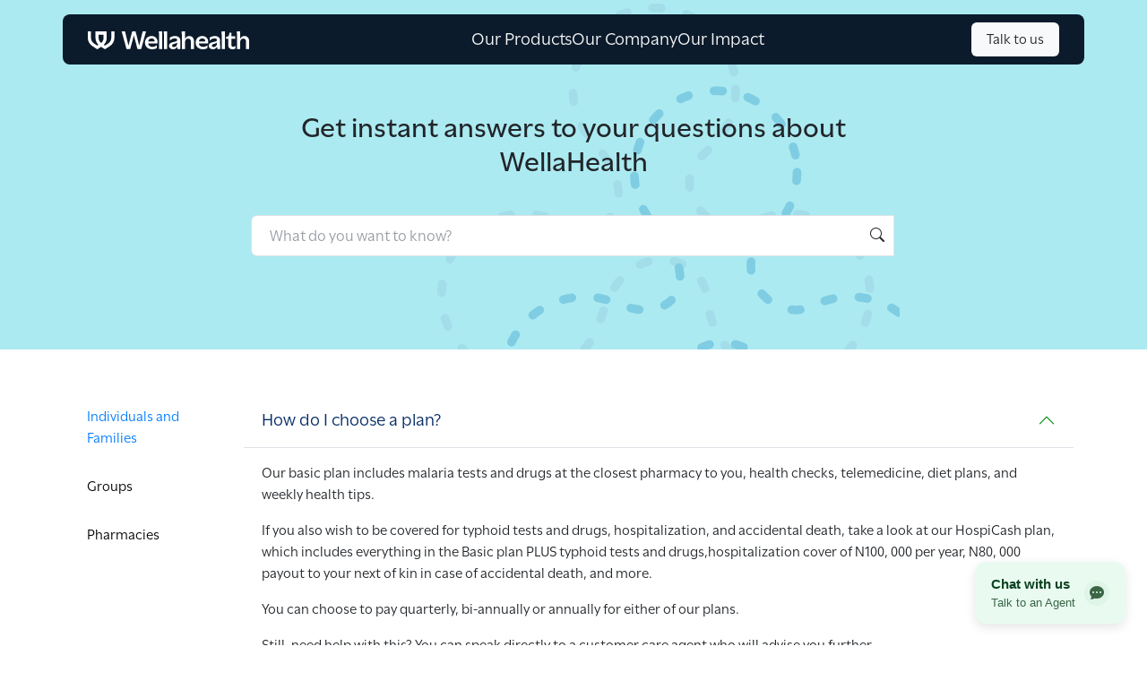

--- FILE ---
content_type: text/html; charset=utf-8
request_url: https://wellahealth.com/Faq
body_size: 22897
content:


<!DOCTYPE html>

<html lang="en">
<head>
    <title>Faq - WellaHealth</title>
    <meta charset="utf-8">
    <link rel="icon" href="/images/layout/rel-icon.png" />
    
<!--Causing false redirects for some reason-->
    
    <meta name="viewport" content="width=device-width, initial-scale=1, shrink-to-fit=no">
    
    <link rel="stylesheet" href="/lib/bootstrap/css/bootstrap.min.css" hreflang="en">
    <link rel="stylesheet" href="/css/base.css?v=PAzcl-pBSC7gO6TelX-EO5ulho1V0pwcq5JCtYVOU2w" hreflang="en">
    <link rel="stylesheet" href="/css/layout.css?v=Gnvo7ZCDa46zBEb_twwhwf1gCkAQLuLRpHDTGJCeK3k" hreflang="en">
    <link rel="stylesheet" href="/css/footer.css?v=JKvRIsKKnrbi6wBFaFYjbvT7wWGQS1_45fW5UoydOjg" hreflang="en">

    <link rel="stylesheet" href="https://cdn.jsdelivr.net/npm/bootstrap-icons@1.13.1/font/bootstrap-icons.min.css" />

    <meta http-equiv="Permissions-Policy" content="geolocation=(self), camera=(), microphone=()">
    <meta http-equiv="Set-Cookie" content="SameSite=Lax">
     <meta http-equiv="Content-Type" content="text/html; charset=utf-8">
    <meta http-equiv="X-Content-Type-Options" content="nosniff">


    <!-- Other head elements -->
    <script>
        if (window.self !== window.top) {
            // If the page is being loaded within a frame, set X-Frame-Options header
            document.addEventListener('DOMContentLoaded', function () {
                document.head.insertAdjacentHTML('beforeend', '<meta http-equiv="X-Frame-Options" content="SAMEORIGIN">');
            });
        }
    </script>

    <meta name="author" content="Wellahealth" />
    <meta name="keywords" content="health, malaria, healthcare plans, pre-paid healthcare plan, malaria drugs, malaria health plans" />
    <meta name="description" content="Embedded healthcare - HMO & Pharmacy Fulfillment. Digital health infrastructure for Nigerian businesses" />
    <meta name="viewport" content="width=device-width, initial-scale=1, maximum-scale=1" />
    
        <!--Clarity-->
        <script type="text/javascript">
            (function (c, l, a, r, i, t, y) {
                c[a] = c[a] || function () { (c[a].q = c[a].q || []).push(arguments) };
                t = l.createElement(r); t.async = 1; t.src = "https://www.clarity.ms/tag/" + i;
                y = l.getElementsByTagName(r)[0]; y.parentNode.insertBefore(t, y);
            })(window, document, "clarity", "script", "gg90mqlru5");
        </script>

        <!-- Start of HubSpot Embed Code -->
        <script type="text/javascript" id="hs-script-loader" async defer src="//js-eu1.hs-scripts.com/26580595.js"></script>
        <!-- End of HubSpot Embed Code -->

        <!-- Global site tag (gtag.js) - Google Analytics -->
        <script async src="https://www.googletagmanager.com/gtag/js?id=UA-137970470-1"></script>
        <script>
            window.dataLayer = window.dataLayer || [];
            function gtag() { dataLayer.push(arguments); }
            gtag('js', new Date()); gtag('config', 'UA-137970470-1', { 'optimize_id': 'GTM-PPRJFK2' });
        </script>
        <script>
            window.dataLayer = window.dataLayer || [];
            function gtag() { dataLayer.push(arguments); }
            gtag('js', new Date()); gtag('config', 'UA-137970470-1');
            gtag('config', 'AW-828352385');
        </script>

        <!-- Google Tag Manager -->
        <script>
            (function (w, d, s, l, i) {
                w[l] = w[l] || []; w[l].push({
                    'gtm.start':
                        new Date().getTime(), event: 'gtm.js'
                }); var f = d.getElementsByTagName(s)[0],
                    j = d.createElement(s), dl = l != 'dataLayer' ? '&l=' + l : ''; j.async = true; j.src =
                        'https://www.googletagmanager.com/gtm.js?id=' + i + dl; f.parentNode.insertBefore(j, f);
            })(window, document, 'script', 'dataLayer', 'GTM-M6G8HNV');</script>
        <!-- End Google Tag Manager -->

        <!-- End Google Tag Manager -->
        <!-- Facebook Pixel Code -->
        <script>
            !function (f, b, e, v, n, t, s) {
                if (f.fbq) return; n = f.fbq = function () {
                    n.callMethod ?

                        n.callMethod.apply(n, arguments) : n.queue.push(arguments)
                };

                if (!f._fbq) f._fbq = n; n.push = n; n.loaded = !0; n.version = '2.0';

                n.queue = []; t = b.createElement(e); t.async = !0;

                t.src = v; s = b.getElementsByTagName(e)[0];

                s.parentNode.insertBefore(t, s)
            }(window, document, 'script',
                'https://connect.facebook.net/en_US/fbevents.js');
            fbq('init', '572592586679948'); //2273151x842950556

            fbq('track', 'PageView');

            /**/
        </script>

        <!-- End Facebook Pixel Code -->
        <!-- Hotjar Tracking Code for www.wellahealth.com -->
        <script>
            (function (h, o, t, j, a, r) {
                h.hj = h.hj || function () { (h.hj.q = h.hj.q || []).push(arguments) };
                h._hjSettings = { hjid: 1770158, hjsv: 6 };
                a = o.getElementsByTagName('head')[0];
                r = o.createElement('script'); r.async = 1;
                r.src = t + h._hjSettings.hjid + j + h._hjSettings.hjsv;
                a.appendChild(r);
            })(window, document, 'https://static.hotjar.com/c/hotjar-', '.js?sv=');
        </script>
    

    
    <link rel="stylesheet" type="text/css" href="/css/faq.css?v=VPg1nAtfpTL3WIfuwAUbOeGqpu9KlihsbmiZEI3rwDE" />
    <style>
        .header-image {
            background-image: url('../../images/home/logo-dotted2.svg');
            background-color: var(--teal-400);
            background-position-x: 60%;
            background-repeat: no-repeat;
            background-size: 46%;
            /* background-position: right bottom; */
        }

        .fade:not(.show) {
            opacity: 0;
            display: none;
        }

        .side-link {
            color: #000;
        }

        .side-link.active {
            color: #007bff !important;
        }
        .need-help-header {
            background-color: var(--teal-400);
        }

        .faq-accordion.accordion .accordion-body {
            background: unset;
            color: unset;
        }

        .faq-accordion.accordion .accordion-item {
            background: unset;
            color: unset;
        }

    </style>
 <!--For each child page to render the CSS/JS or other links-->

<script type="text/javascript">!function(T,l,y){var S=T.location,k="script",D="instrumentationKey",C="ingestionendpoint",I="disableExceptionTracking",E="ai.device.",b="toLowerCase",w="crossOrigin",N="POST",e="appInsightsSDK",t=y.name||"appInsights";(y.name||T[e])&&(T[e]=t);var n=T[t]||function(d){var g=!1,f=!1,m={initialize:!0,queue:[],sv:"5",version:2,config:d};function v(e,t){var n={},a="Browser";return n[E+"id"]=a[b](),n[E+"type"]=a,n["ai.operation.name"]=S&&S.pathname||"_unknown_",n["ai.internal.sdkVersion"]="javascript:snippet_"+(m.sv||m.version),{time:function(){var e=new Date;function t(e){var t=""+e;return 1===t.length&&(t="0"+t),t}return e.getUTCFullYear()+"-"+t(1+e.getUTCMonth())+"-"+t(e.getUTCDate())+"T"+t(e.getUTCHours())+":"+t(e.getUTCMinutes())+":"+t(e.getUTCSeconds())+"."+((e.getUTCMilliseconds()/1e3).toFixed(3)+"").slice(2,5)+"Z"}(),iKey:e,name:"Microsoft.ApplicationInsights."+e.replace(/-/g,"")+"."+t,sampleRate:100,tags:n,data:{baseData:{ver:2}}}}var h=d.url||y.src;if(h){function a(e){var t,n,a,i,r,o,s,c,u,p,l;g=!0,m.queue=[],f||(f=!0,t=h,s=function(){var e={},t=d.connectionString;if(t)for(var n=t.split(";"),a=0;a<n.length;a++){var i=n[a].split("=");2===i.length&&(e[i[0][b]()]=i[1])}if(!e[C]){var r=e.endpointsuffix,o=r?e.location:null;e[C]="https://"+(o?o+".":"")+"dc."+(r||"services.visualstudio.com")}return e}(),c=s[D]||d[D]||"",u=s[C],p=u?u+"/v2/track":d.endpointUrl,(l=[]).push((n="SDK LOAD Failure: Failed to load Application Insights SDK script (See stack for details)",a=t,i=p,(o=(r=v(c,"Exception")).data).baseType="ExceptionData",o.baseData.exceptions=[{typeName:"SDKLoadFailed",message:n.replace(/\./g,"-"),hasFullStack:!1,stack:n+"\nSnippet failed to load ["+a+"] -- Telemetry is disabled\nHelp Link: https://go.microsoft.com/fwlink/?linkid=2128109\nHost: "+(S&&S.pathname||"_unknown_")+"\nEndpoint: "+i,parsedStack:[]}],r)),l.push(function(e,t,n,a){var i=v(c,"Message"),r=i.data;r.baseType="MessageData";var o=r.baseData;return o.message='AI (Internal): 99 message:"'+("SDK LOAD Failure: Failed to load Application Insights SDK script (See stack for details) ("+n+")").replace(/\"/g,"")+'"',o.properties={endpoint:a},i}(0,0,t,p)),function(e,t){if(JSON){var n=T.fetch;if(n&&!y.useXhr)n(t,{method:N,body:JSON.stringify(e),mode:"cors"});else if(XMLHttpRequest){var a=new XMLHttpRequest;a.open(N,t),a.setRequestHeader("Content-type","application/json"),a.send(JSON.stringify(e))}}}(l,p))}function i(e,t){f||setTimeout(function(){!t&&m.core||a()},500)}var e=function(){var n=l.createElement(k);n.src=h;var e=y[w];return!e&&""!==e||"undefined"==n[w]||(n[w]=e),n.onload=i,n.onerror=a,n.onreadystatechange=function(e,t){"loaded"!==n.readyState&&"complete"!==n.readyState||i(0,t)},n}();y.ld<0?l.getElementsByTagName("head")[0].appendChild(e):setTimeout(function(){l.getElementsByTagName(k)[0].parentNode.appendChild(e)},y.ld||0)}try{m.cookie=l.cookie}catch(p){}function t(e){for(;e.length;)!function(t){m[t]=function(){var e=arguments;g||m.queue.push(function(){m[t].apply(m,e)})}}(e.pop())}var n="track",r="TrackPage",o="TrackEvent";t([n+"Event",n+"PageView",n+"Exception",n+"Trace",n+"DependencyData",n+"Metric",n+"PageViewPerformance","start"+r,"stop"+r,"start"+o,"stop"+o,"addTelemetryInitializer","setAuthenticatedUserContext","clearAuthenticatedUserContext","flush"]),m.SeverityLevel={Verbose:0,Information:1,Warning:2,Error:3,Critical:4};var s=(d.extensionConfig||{}).ApplicationInsightsAnalytics||{};if(!0!==d[I]&&!0!==s[I]){var c="onerror";t(["_"+c]);var u=T[c];T[c]=function(e,t,n,a,i){var r=u&&u(e,t,n,a,i);return!0!==r&&m["_"+c]({message:e,url:t,lineNumber:n,columnNumber:a,error:i}),r},d.autoExceptionInstrumented=!0}return m}(y.cfg);function a(){y.onInit&&y.onInit(n)}(T[t]=n).queue&&0===n.queue.length?(n.queue.push(a),n.trackPageView({})):a()}(window,document,{
src: "https://js.monitor.azure.com/scripts/b/ai.2.min.js", // The SDK URL Source
crossOrigin: "anonymous", 
cfg: { // Application Insights Configuration
    connectionString: 'InstrumentationKey=5e262d14-33f8-444a-9b64-2a6cc6f8ba13'
}});</script></head>
<body>

    
        <!-- Load Facebook SDK for JavaScript -->
        <div b-6lwo7rcr73 id="fb-root"></div>
        <script>
            window.fbAsyncInit = function () {
                FB.init({
                    xfbml: true,
                    version: 'v7.0'
                });
            };

            (function (d, s, id) {
                var js, fjs = d.getElementsByTagName(s)[0];
                if (d.getElementById(id)) return;
                js = d.createElement(s); js.id = id;
                js.src = 'https://connect.facebook.net/en_US/sdk/xfbml.customerchat.js';
                fjs.parentNode.insertBefore(js, fjs);
            }(document, 'script', 'facebook-jssdk'));</script>

        <!-- Your Chat Plugin code -->

        <!-- Google Tag Manager (noscript) -->
        <noscript b-6lwo7rcr73>
            <iframe b-6lwo7rcr73 src="https://www.googletagmanager.com/ns.html?id=GTM-M6G8HNV"
                    height="0" width="0" style="display:none;visibility:hidden"></iframe>
        </noscript>

        <!-- End Google Tag Manager (noscript) -->
        <noscript b-6lwo7rcr73>
            <img b-6lwo7rcr73 height="1" width="1" style="display:none"
                 src="https://www.facebook.com/tr?id=2273151842950556&ev=PageView&noscript=1" />
        </noscript>
    

    <header b-6lwo7rcr73 class="header-image pt-1"><!--The header-image class here is declared in the _Hero.cshtml partial view -->
        
<section b-x1dp9md1s4 class="container bg-primary rounded-3 fixed-top mt-3">
    <nav b-x1dp9md1s4 class="navbar navbar-expand-lg bg-body-tertiary bg-primary rounded-5 ps-1 pe-1 pt-2 pb-2 fs-20">
        <div b-x1dp9md1s4 class="container-fluid ">
            <a b-x1dp9md1s4 class="navbar-brand" href="/">
                <img class="img-fluid" src="/images/common/wellahealth-transparent.svg" loading="eager" />
            </a>
            <button b-x1dp9md1s4 class="navbar-toggler navbar-dark" type="button" data-bs-toggle="offcanvas" data-bs-target="#navbarOffcanvasLg" aria-controls="navbarOffcanvasLg" aria-label="Toggle navigation">
                <span b-x1dp9md1s4 class="navbar-toggler-icon"></span>
            </button>
            <div b-x1dp9md1s4 class="collapse navbar-collapse" id="menu">
                <ul b-x1dp9md1s4 class="navbar-nav me-auto ms-auto gap-lg-5 mb-2 mb-lg-0">
                    <li b-x1dp9md1s4 class="dropdown-center nav-item active">
                        <div b-x1dp9md1s4 class="text-light text-center dropdown-toggle" type="button" data-bs-toggle="dropdown" aria-expanded="false" data-bs-auto-close="outside">
                            Our Products
                        </div>
                        <div b-x1dp9md1s4 class="dropdown-menu p-0 rounded-4 product-dropdown">
                            <div b-x1dp9md1s4 class="p-0 d-flex align-items-start rounded-4">
                                <div b-x1dp9md1s4 class="col-4 nav flex-column nav-pills bg-primary p-3 rounded-start-4" id="v-pills-tab" role="tablist" aria-orientation="vertical"
                                    >
                                    <div b-x1dp9md1s4 class="text-start nav-link active text-light fs-16 fw-500" id="v-pills-hmo-tab" data-bs-toggle="pill" data-bs-target="#v-pills-hmo" type="button" role="tab" aria-controls="v-pills-hmo" aria-selected="true">
                                        For HMOs
                                    </div>
                                    <div b-x1dp9md1s4 class="text-start nav-link text-light fs-16 fw-500" id="v-pills-provider-tab" data-bs-toggle="pill" data-bs-target="#v-pills-provider" type="button" role="tab" aria-controls="v-pills-provider" aria-selected="false">
                                        For Healthcare Providers
                                    </div>
                                    <div b-x1dp9md1s4 class="text-start nav-link text-light fs-16 fw-500" id="v-pills-biz-tab" data-bs-toggle="pill" data-bs-target="#v-pills-biz" type="button" role="tab" aria-controls="v-pills-biz" aria-selected="false">
                                        For Businesses & Individuals
                                    </div>
                                    <divs b-x1dp9md1s4 class="text-start nav-link text-light fs-16 fw-500" id="v-pills-govt-tab" data-bs-toggle="pill" data-bs-target="#v-pills-govt" type="button" role="tab" aria-controls="v-pills-govt" aria-selected="false">
                                        For Governments & NGOs
                                    </divs>
                                </div>
                                <div b-x1dp9md1s4 class="col-8 tab-content p-3" id="v-pills-tabContent">
                                    <div b-x1dp9md1s4 class="tab-pane fade show active" id="v-pills-hmo" role="tabpanel" aria-labelledby="v-pills-hmo-tab" tabindex="0">
                                        <div b-x1dp9md1s4 class="fs-12 fw-500 text-grey-400">We have solutions designed to help HMOs deliver great experiences for their customers.</div>
                                        <div b-x1dp9md1s4 class="row">
                                                <a b-x1dp9md1s4 href="https://wefill.africa" class="col-6 d-flex gap-2 mt-4 pt-1 text-grey-700 text-decoration-none">
                                                    <img b-x1dp9md1s4 src="/images/layout/wefill.svg" class="img-fluid " />
                                                    <div b-x1dp9md1s4>
                                                        <div b-x1dp9md1s4 class="fs-14 fw-500">Wefill</div>
                                                        <div b-x1dp9md1s4 class="fs-10 text-grey-400 nav-item-description">
                                                            Wefill Africa
                                                        </div>
                                                    </div>
                                                </a>
                                                <a b-x1dp9md1s4 href="https://wefill.africa/hmo-roundtable-event" class="col-6 d-flex gap-2 mt-4 pt-1 text-grey-700 text-decoration-none">
                                                    <img b-x1dp9md1s4 src="/images/layout/hmo-roundtable.svg" class="img-fluid " />
                                                    <div b-x1dp9md1s4>
                                                        <div b-x1dp9md1s4 class="fs-14 fw-500">HMO Roundtable</div>
                                                        <div b-x1dp9md1s4 class="fs-10 text-grey-400 nav-item-description">
                                                            Connect. Learn. Grow.
                                                        </div>
                                                    </div>
                                                </a>
                                        </div>
                                        <a class="fs-14 fw-600 text-grey-700 text-end all-product-link text-decoration-none" href="/Products/Hmos">
                                            See all products <img src="/images/common/arrow-right.svg" />
                                        </a>
                                    </div>

                                    <div b-x1dp9md1s4 class="tab-pane fade" id="v-pills-provider" role="tabpanel" aria-labelledby="v-pills-provider-tab" tabindex="0">
                                        <div b-x1dp9md1s4 class="fs-12 fw-500 text-grey-400">Maximize efficiency, sales, and profitability with our Pharmacy products.</div>

                                        <div b-x1dp9md1s4 class="row">
                                                <a b-x1dp9md1s4 href="https://engage.app.wellahealth.com" class="col-6 d-flex gap-2 mt-4 pt-1 text-grey-700 text-decoration-none">
                                                    <img b-x1dp9md1s4 src="/images/layout/wellapartner.svg" class="img-fluid " />
                                                    <div b-x1dp9md1s4>
                                                        <div b-x1dp9md1s4 class="fs-14 fw-500">WellaPartner</div>
                                                        <div b-x1dp9md1s4 class="fs-10 text-grey-400 nav-item-description">
                                                            Empowering Pharmacy Success
                                                        </div>
                                                    </div>
                                                </a>
                                                <a b-x1dp9md1s4 href="https://wefill.africa/hmo-roundtable-event" class="col-6 d-flex gap-2 mt-4 pt-1 text-grey-700 text-decoration-none">
                                                    <img b-x1dp9md1s4 src="/images/layout/hmo-roundtable.svg" class="img-fluid " />
                                                    <div b-x1dp9md1s4>
                                                        <div b-x1dp9md1s4 class="fs-14 fw-500">HMO Roundtable</div>
                                                        <div b-x1dp9md1s4 class="fs-10 text-grey-400 nav-item-description">
                                                            Connect. Learn. Grow.
                                                        </div>
                                                    </div>
                                                </a>
                                        </div>
                                        <a class="fs-14 fw-600 text-grey-700 text-end all-product-link text-decoration-none" href="/Products/Providers">
                                            See all products <img src="/images/common/arrow-right.svg" />
                                        </a>

                                    </div>

                                    <div b-x1dp9md1s4 class="tab-pane fade" id="v-pills-biz" role="tabpanel" aria-labelledby="v-pills-biz-tab" tabindex="0">
                                        <div b-x1dp9md1s4 class="fs-12 fw-500 text-grey-400">Get affordable health coverage for yourself, your loved ones, and your employees.</div>

                                        <div b-x1dp9md1s4 class="row">
                                                <a b-x1dp9md1s4 href="/Zoi" class="col-6 d-flex gap-2 mt-4 pt-1 text-grey-700 text-decoration-none">
                                                    <img b-x1dp9md1s4 src="/images/layout/micro-insurance.svg" class="img-fluid " />
                                                    <div b-x1dp9md1s4>
                                                        <div b-x1dp9md1s4 class="fs-14 fw-500">Micro Insurance</div>
                                                        <div b-x1dp9md1s4 class="fs-10 text-grey-400 nav-item-description">
                                                            Affordable Health for Everyone
                                                        </div>
                                                    </div>
                                                </a>
                                                <a b-x1dp9md1s4 href="/Zoi" class="col-6 d-flex gap-2 mt-4 pt-1 text-grey-700 text-decoration-none">
                                                    <img b-x1dp9md1s4 src="/images/layout/zoi.svg" class="img-fluid " />
                                                    <div b-x1dp9md1s4>
                                                        <div b-x1dp9md1s4 class="fs-14 fw-500">Zoi</div>
                                                        <div b-x1dp9md1s4 class="fs-10 text-grey-400 nav-item-description">
                                                            Embedded Healthcare for Digital Platforms
                                                        </div>
                                                    </div>
                                                </a>
                                        </div>
                                        <a class="fs-14 fw-600 text-grey-700 text-end all-product-link text-decoration-none" href="/Products/Businesses">
                                            See all products <img src="/images/common/arrow-right.svg" />
                                        </a>
                                    </div>

                                    <div b-x1dp9md1s4 class="tab-pane fade" id="v-pills-govt" role="tabpanel" aria-labelledby="v-pills-govt-tab" tabindex="0">
                                        <div b-x1dp9md1s4 class="fs-12 fw-500 text-grey-400">We are your partners in providing quality, affordable healthcare for your beneficiaries anywhere.</div>

                                        <div b-x1dp9md1s4 class="row">
                                                <a b-x1dp9md1s4 href="/Zoi" class="col-6 d-flex gap-2 mt-4 pt-1 text-grey-700 text-decoration-none">
                                                    <img b-x1dp9md1s4 src="/images/layout/micro-insurance.svg" class="img-fluid " />
                                                    <div b-x1dp9md1s4>
                                                        <div b-x1dp9md1s4 class="fs-14 fw-500">Micro Insurance</div>
                                                        <div b-x1dp9md1s4 class="fs-10 text-grey-400 nav-item-description">
                                                            Affordable Health for Everyone
                                                        </div>
                                                    </div>
                                                </a>
                                                <a b-x1dp9md1s4 href="https://wefill.africa/hmo-roundtable-event" class="col-6 d-flex gap-2 mt-4 pt-1 text-grey-700 text-decoration-none">
                                                    <img b-x1dp9md1s4 src="/images/layout/hmo-roundtable.svg" class="img-fluid " />
                                                    <div b-x1dp9md1s4>
                                                        <div b-x1dp9md1s4 class="fs-14 fw-500">HMO Roundtable</div>
                                                        <div b-x1dp9md1s4 class="fs-10 text-grey-400 nav-item-description">
                                                            Connect. Learn. Grow.
                                                        </div>
                                                    </div>
                                                </a>
                                        </div>
                                        <a class="fs-14 fw-600 text-grey-700 text-end all-product-link text-decoration-none" href="/Products/Hmos">
                                            See all products <img src="/images/common/arrow-right.svg" />
                                        </a>
                                    </div>

                                </div>
                            </div>
                        </div>
                    </li>

                    <li b-x1dp9md1s4 class="dropdown-center nav-item" data-bs-display="static">
                        <div b-x1dp9md1s4 class="text-light dropdown-toggle" type="button" data-bs-toggle="dropdown" aria-expanded="false">
                            Our Company
                        </div>
                        <div b-x1dp9md1s4 class="dropdown-menu p-0 rounded-4 company-dropdown">
                            <div b-x1dp9md1s4 class="px-4 pb-4 dropdown-item  menu-item">
                                <div b-x1dp9md1s4 class="row">
                                        <a b-x1dp9md1s4 href="/Home/About" class="col-6 d-flex gap-2 mt-4 pt-1 text-grey-700 text-decoration-none">
                                            <img b-x1dp9md1s4 src="/images/layout/heart-plus.svg" class="img-fluid " />
                                            <div b-x1dp9md1s4>
                                                <div b-x1dp9md1s4 class="fs-14 fw-500">About Us</div>
                                                <div b-x1dp9md1s4 class="fs-10 text-grey-400 nav-item-description">
                                                    Delivering affordable and quality healthcare
                                                </div>
                                            </div>
                                        </a>
                                        <a b-x1dp9md1s4 href="/Home/Team" class="col-6 d-flex gap-2 mt-4 pt-1 text-grey-700 text-decoration-none">
                                            <img b-x1dp9md1s4 src="/images/layout/people.svg" class="img-fluid " />
                                            <div b-x1dp9md1s4>
                                                <div b-x1dp9md1s4 class="fs-14 fw-500">Our team</div>
                                                <div b-x1dp9md1s4 class="fs-10 text-grey-400 nav-item-description">
                                                    Meet the Wellahealth team
                                                </div>
                                            </div>
                                        </a>
                                        <a b-x1dp9md1s4 href="/Career/Index" class="col-6 d-flex gap-2 mt-4 pt-1 text-grey-700 text-decoration-none">
                                            <img b-x1dp9md1s4 src="/images/layout/person-plus.svg" class="img-fluid " />
                                            <div b-x1dp9md1s4>
                                                <div b-x1dp9md1s4 class="fs-14 fw-500">Join Us</div>
                                                <div b-x1dp9md1s4 class="fs-10 text-grey-400 nav-item-description">
                                                    Let&#x27;s change the world
                                                </div>
                                            </div>
                                        </a>
                                        <a b-x1dp9md1s4 href="/Contact" class="col-6 d-flex gap-2 mt-4 pt-1 text-grey-700 text-decoration-none">
                                            <img b-x1dp9md1s4 src="/images/layout/message-heart.svg" class="img-fluid " />
                                            <div b-x1dp9md1s4>
                                                <div b-x1dp9md1s4 class="fs-14 fw-500">Feedback</div>
                                                <div b-x1dp9md1s4 class="fs-10 text-grey-400 nav-item-description">
                                                    HMO claims made easy
                                                </div>
                                            </div>
                                        </a>
                                        <a b-x1dp9md1s4 href="https://www.wellahealth.com" class="col-6 d-flex gap-2 mt-4 pt-1 text-grey-700 text-decoration-none">
                                            <img b-x1dp9md1s4 src="/images/layout/palette.svg" class="img-fluid " />
                                            <div b-x1dp9md1s4>
                                                <div b-x1dp9md1s4 class="fs-14 fw-500">Brand Assets</div>
                                                <div b-x1dp9md1s4 class="fs-10 text-grey-400 nav-item-description">
                                                    Our colors and logos
                                                </div>
                                            </div>
                                        </a>
                                </div>
                            </div>

                            <div b-x1dp9md1s4 class="dropdown-item rounded-bottom-4 bg-primary p-4 d-flex gap-3 align-items-baseline justify-content-between">
                                <div b-x1dp9md1s4 class="">
                                    <a b-x1dp9md1s4 href="https://www.youtube.com/wellahealth" class="text-decoration-none mx-1">
                                        <img src="/images/common/instagram-fill.svg" class="img-fluid" />
                                    </a>
                                    <a b-x1dp9md1s4 href="https://www.youtube.com/wellahealth" class="text-decoration-none mx-1">
                                        <img src="/images/common/twitter-fill.svg" class="img-fluid" />
                                    </a>
                                    <a b-x1dp9md1s4 href="https://www.youtube.com/wellahealth" class="text-decoration-none mx-1">
                                        <img src="/images/common/linkedin-fill.svg" class="img-fluid" />
                                    </a>
                                    <a b-x1dp9md1s4 href="https://www.youtube.com/wellahealth" class="text-decoration-none mx-1">
                                        <img src="/images/common/facebook-box-fill.svg" class="img-fluid" />
                                    </a>
                                    <a b-x1dp9md1s4 href="https://www.youtube.com/wellahealth" class="text-decoration-none mx-1">
                                        <img src="/images/common/youtube-fill.svg" class="img-fluid" />
                                    </a>
                                </div>
                                <a class="text-light text-decoration-none fs-14" href="/terms">Terms and Conditions</a>
                                <a class="text-light text-decoration-none fs-14" href="/privacy">Privacy policy</a>
                            </div>
                        </div>
                    </li>

                    <li b-x1dp9md1s4 class="dropdown-center nav-item" data-bs-display="static">
                        <div b-x1dp9md1s4 class="text-light dropdown-toggle" type="button" data-bs-toggle="dropdown" aria-expanded="false">
                            Our Impact
                        </div>
                        <div b-x1dp9md1s4 class="dropdown-menu rounded-4 px-4 pb-4 impact-dropdown">
                            <div b-x1dp9md1s4 class="dropdown-item menu-item">
                                <div b-x1dp9md1s4 class="row">
                                        <a b-x1dp9md1s4 href="/Impact/Wellaschool" class="col-6 d-flex gap-2 mt-4 pt-1 text-grey-700 text-decoration-none">
                                            <img b-x1dp9md1s4 src="/images/layout/academic-cap.svg" class="img-fluid " />
                                            <div b-x1dp9md1s4>
                                                <div b-x1dp9md1s4 class="fs-14 fw-500">WellaSchool</div>
                                                <div b-x1dp9md1s4 class="fs-10 text-grey-400 nav-item-description">
                                                    Learn with WellaSchools
                                                </div>
                                            </div>
                                        </a>
                                        <a b-x1dp9md1s4 href="mailto:contact@wellahealth.com" class="col-6 d-flex gap-2 mt-4 pt-1 text-grey-700 text-decoration-none">
                                            <img b-x1dp9md1s4 src="/images/layout/partnership-good.svg" class="img-fluid " />
                                            <div b-x1dp9md1s4>
                                                <div b-x1dp9md1s4 class="fs-14 fw-500">Partnership for Good</div>
                                                <div b-x1dp9md1s4 class="fs-10 text-grey-400 nav-item-description">
                                                    Partnering for healthier futures
                                                </div>
                                            </div>
                                        </a>
                                        <a b-x1dp9md1s4 href="https://wefill.africa/hmo-roundtable-event" class="col-6 d-flex gap-2 mt-4 pt-1 text-grey-700 text-decoration-none">
                                            <img b-x1dp9md1s4 src="/images/layout/round-table.svg" class="img-fluid " />
                                            <div b-x1dp9md1s4>
                                                <div b-x1dp9md1s4 class="fs-14 fw-500">HMO Roundtable</div>
                                                <div b-x1dp9md1s4 class="fs-10 text-grey-400 nav-item-description">
                                                    Connect. Learn. Grow
                                                </div>
                                            </div>
                                        </a>
                                        <a b-x1dp9md1s4 href="mailto:contact@wellahealth.com" class="col-6 d-flex gap-2 mt-4 pt-1 text-grey-700 text-decoration-none">
                                            <img b-x1dp9md1s4 src="/images/layout/state-of-states.svg" class="img-fluid " />
                                            <div b-x1dp9md1s4>
                                                <div b-x1dp9md1s4 class="fs-14 fw-500">State of State</div>
                                                <div b-x1dp9md1s4 class="fs-10 text-grey-400 nav-item-description">
                                                    What&#x27;s next for Health
                                                </div>
                                            </div>
                                        </a>
                                        <a b-x1dp9md1s4 href="https://www.wellahealth.com/blog" class="col-6 d-flex gap-2 mt-4 pt-1 text-grey-700 text-decoration-none">
                                            <img b-x1dp9md1s4 src="/images/layout/blog.svg" class="img-fluid " />
                                            <div b-x1dp9md1s4>
                                                <div b-x1dp9md1s4 class="fs-14 fw-500">Health Blog</div>
                                                <div b-x1dp9md1s4 class="fs-10 text-grey-400 nav-item-description">
                                                    Your guide to better health
                                                </div>
                                            </div>
                                        </a>
                                        <a b-x1dp9md1s4 href="https://www.wellahealth.com/blog" class="col-6 d-flex gap-2 mt-4 pt-1 text-grey-700 text-decoration-none">
                                            <img b-x1dp9md1s4 src="/images/layout/media.svg" class="img-fluid " />
                                            <div b-x1dp9md1s4>
                                                <div b-x1dp9md1s4 class="fs-14 fw-500">Media</div>
                                                <div b-x1dp9md1s4 class="fs-10 text-grey-400 nav-item-description">
                                                    Empowering your health journeys
                                                </div>
                                            </div>
                                        </a>
                                        <a b-x1dp9md1s4 href="https://www.wellahealth.com/blog" class="col-6 d-flex gap-2 mt-4 pt-1 text-grey-700 text-decoration-none">
                                            <img b-x1dp9md1s4 src="/images/layout/reading.svg" class="img-fluid " />
                                            <div b-x1dp9md1s4>
                                                <div b-x1dp9md1s4 class="fs-14 fw-500">We made News</div>
                                                <div b-x1dp9md1s4 class="fs-10 text-grey-400 nav-item-description">
                                                    Making a difference
                                                </div>
                                            </div>
                                        </a>
                                </div>
                            </div>
                        </div>
                    </li>
                </ul>
                <div b-x1dp9md1s4 class="d-flex">
                    <a class="text-decoration-none bg-light btn text-dark fs-16 pe-3 ps-3" href="/contact">Talk to us</a>
                </div>
            </div>
        </div>
        <div b-x1dp9md1s4 class="d-block d-lg-none">

<div b-2zzk6q8djj class="offcanvas offcanvas-start bg-primary" tabindex="-1" id="navbarOffcanvasLg" aria-labelledby="navbarOffcanvasLgLabel">
    <div b-2zzk6q8djj class="offcanvas-header">
        <a b-2zzk6q8djj class="navbar-brand" href="/">
            <img class="img-fluid" src="/images/common/wellahealth-transparent.svg" loading="eager" />
        </a>
        <button b-2zzk6q8djj type="button" class="btn-close btn-close-white" data-bs-dismiss="offcanvas" aria-label="Close"></button>
    </div>
    <div b-2zzk6q8djj class="offcanvas-body">
        <ul b-2zzk6q8djj class="navbar-nav me-auto ms-auto gap-lg-5 mb-2 mb-lg-0">

            <li b-2zzk6q8djj class="dropdown-center nav-item">
                <div b-2zzk6q8djj class="text-light dropdown-toggle ms-3" type="button" data-bs-toggle="dropdown" aria-expanded="false" data-bs-auto-close="outside">
                    Our Products
                </div>
                <div b-2zzk6q8djj class="dropdown-menu px-4 pb-4">
                    <div b-2zzk6q8djj class="accordion" id="accordionExample">

                            <div b-2zzk6q8djj class="nav-accordion-item accordion-item">
                                <h2 b-2zzk6q8djj class="nav-accordion-header accordion-header">
                                    <button b-2zzk6q8djj class="nav-accordion-btn accordion-button" type="button" data-bs-toggle="collapse" data-bs-target="#HMOProduct" aria-expanded="true" aria-controls="HMOProduct">
                                        For HMO
                                    </button>
                                </h2>
                                <div b-2zzk6q8djj id="HMOProduct" class="accordion-collapse collapse" data-bs-parent="#accordionExample">
                                    <div b-2zzk6q8djj class="accordion-body">
                                            <a b-2zzk6q8djj href="https://wefill.africa" class="col-6 d-flex gap-2 mt-4 pt-1 text-grey-700 text-decoration-none">
                                                <img b-2zzk6q8djj src="/images/layout/wefill.svg" class="img-fluid " />
                                                <div b-2zzk6q8djj>
                                                    <div b-2zzk6q8djj class="fs-14 fw-500">Wefill</div>
                                                    <div b-2zzk6q8djj class="fs-10 text-grey-400 nav-item-description">
                                                        Wefill Africa
                                                    </div>
                                                </div>
                                            </a>
                                            <a b-2zzk6q8djj href="https://wefill.africa/hmo-roundtable-event" class="col-6 d-flex gap-2 mt-4 pt-1 text-grey-700 text-decoration-none">
                                                <img b-2zzk6q8djj src="/images/layout/hmo-roundtable.svg" class="img-fluid " />
                                                <div b-2zzk6q8djj>
                                                    <div b-2zzk6q8djj class="fs-14 fw-500">HMO Roundtable</div>
                                                    <div b-2zzk6q8djj class="fs-10 text-grey-400 nav-item-description">
                                                        Connect. Learn. Grow.
                                                    </div>
                                                </div>
                                            </a>
                                    </div>
                                </div>
                            </div>
                            <div b-2zzk6q8djj class="nav-accordion-item accordion-item">
                                <h2 b-2zzk6q8djj class="nav-accordion-header accordion-header">
                                    <button b-2zzk6q8djj class="nav-accordion-btn accordion-button" type="button" data-bs-toggle="collapse" data-bs-target="#HealthProviders" aria-expanded="true" aria-controls="HealthProviders">
                                        For Healthcare Providers
                                    </button>
                                </h2>
                                <div b-2zzk6q8djj id="HealthProviders" class="accordion-collapse collapse" data-bs-parent="#accordionExample">
                                    <div b-2zzk6q8djj class="accordion-body">
                                            <a b-2zzk6q8djj href="https://engage.app.wellahealth.com" class="col-6 d-flex gap-2 mt-4 pt-1 text-grey-700 text-decoration-none">
                                                <img b-2zzk6q8djj src="/images/layout/wellapartner.svg" class="img-fluid " />
                                                <div b-2zzk6q8djj>
                                                    <div b-2zzk6q8djj class="fs-14 fw-500">WellaPartner</div>
                                                    <div b-2zzk6q8djj class="fs-10 text-grey-400 nav-item-description">
                                                        Empowering Pharmacy Success
                                                    </div>
                                                </div>
                                            </a>
                                            <a b-2zzk6q8djj href="https://wefill.africa/hmo-roundtable-event" class="col-6 d-flex gap-2 mt-4 pt-1 text-grey-700 text-decoration-none">
                                                <img b-2zzk6q8djj src="/images/layout/hmo-roundtable.svg" class="img-fluid " />
                                                <div b-2zzk6q8djj>
                                                    <div b-2zzk6q8djj class="fs-14 fw-500">HMO Roundtable</div>
                                                    <div b-2zzk6q8djj class="fs-10 text-grey-400 nav-item-description">
                                                        Connect. Learn. Grow.
                                                    </div>
                                                </div>
                                            </a>
                                    </div>
                                </div>
                            </div>
                            <div b-2zzk6q8djj class="nav-accordion-item accordion-item">
                                <h2 b-2zzk6q8djj class="nav-accordion-header accordion-header">
                                    <button b-2zzk6q8djj class="nav-accordion-btn accordion-button" type="button" data-bs-toggle="collapse" data-bs-target="#BusinessIndividual" aria-expanded="true" aria-controls="BusinessIndividual">
                                        For Business &amp; Individuals
                                    </button>
                                </h2>
                                <div b-2zzk6q8djj id="BusinessIndividual" class="accordion-collapse collapse" data-bs-parent="#accordionExample">
                                    <div b-2zzk6q8djj class="accordion-body">
                                            <a b-2zzk6q8djj href="/Zoi" class="col-6 d-flex gap-2 mt-4 pt-1 text-grey-700 text-decoration-none">
                                                <img b-2zzk6q8djj src="/images/layout/micro-insurance.svg" class="img-fluid " />
                                                <div b-2zzk6q8djj>
                                                    <div b-2zzk6q8djj class="fs-14 fw-500">Micro Insurance</div>
                                                    <div b-2zzk6q8djj class="fs-10 text-grey-400 nav-item-description">
                                                        Affordable Health for Everyone
                                                    </div>
                                                </div>
                                            </a>
                                            <a b-2zzk6q8djj href="/Zoi" class="col-6 d-flex gap-2 mt-4 pt-1 text-grey-700 text-decoration-none">
                                                <img b-2zzk6q8djj src="/images/layout/zoi.svg" class="img-fluid " />
                                                <div b-2zzk6q8djj>
                                                    <div b-2zzk6q8djj class="fs-14 fw-500">Zoi</div>
                                                    <div b-2zzk6q8djj class="fs-10 text-grey-400 nav-item-description">
                                                        Embedded Healthcare for Digital Platforms
                                                    </div>
                                                </div>
                                            </a>
                                    </div>
                                </div>
                            </div>
                            <div b-2zzk6q8djj class="nav-accordion-item accordion-item">
                                <h2 b-2zzk6q8djj class="nav-accordion-header accordion-header">
                                    <button b-2zzk6q8djj class="nav-accordion-btn accordion-button" type="button" data-bs-toggle="collapse" data-bs-target="#GovernmentAndNGO" aria-expanded="true" aria-controls="GovernmentAndNGO">
                                        For Government &amp; NGOs
                                    </button>
                                </h2>
                                <div b-2zzk6q8djj id="GovernmentAndNGO" class="accordion-collapse collapse" data-bs-parent="#accordionExample">
                                    <div b-2zzk6q8djj class="accordion-body">
                                            <a b-2zzk6q8djj href="/Zoi" class="col-6 d-flex gap-2 mt-4 pt-1 text-grey-700 text-decoration-none">
                                                <img b-2zzk6q8djj src="/images/layout/micro-insurance.svg" class="img-fluid " />
                                                <div b-2zzk6q8djj>
                                                    <div b-2zzk6q8djj class="fs-14 fw-500">Micro Insurance</div>
                                                    <div b-2zzk6q8djj class="fs-10 text-grey-400 nav-item-description">
                                                        Affordable Health for Everyone
                                                    </div>
                                                </div>
                                            </a>
                                            <a b-2zzk6q8djj href="https://wefill.africa/hmo-roundtable-event" class="col-6 d-flex gap-2 mt-4 pt-1 text-grey-700 text-decoration-none">
                                                <img b-2zzk6q8djj src="/images/layout/hmo-roundtable.svg" class="img-fluid " />
                                                <div b-2zzk6q8djj>
                                                    <div b-2zzk6q8djj class="fs-14 fw-500">HMO Roundtable</div>
                                                    <div b-2zzk6q8djj class="fs-10 text-grey-400 nav-item-description">
                                                        Connect. Learn. Grow.
                                                    </div>
                                                </div>
                                            </a>
                                    </div>
                                </div>
                            </div>
                    </div>
                           
                </div>
            </li>



            <li b-2zzk6q8djj class="dropdown-center nav-item mt-3" data-bs-display="static">
                <div b-2zzk6q8djj class="text-light dropdown-toggle ms-3" type="button" data-bs-toggle="dropdown" aria-expanded="false">
                    Our Company
                </div>
                <div b-2zzk6q8djj class="dropdown-menu p-0 rounded-4 nav-dropdown-border mt-2">
                    <div b-2zzk6q8djj class="px-4 pb-4 dropdown-item  menu-item">
                        <div b-2zzk6q8djj class="row">
                                <a b-2zzk6q8djj href="/Home/About" class="col-sm-6 d-flex gap-2 mt-4 pt-1 text-grey-700 text-decoration-none">
                                    <img b-2zzk6q8djj src="/images/layout/heart-plus.svg" class="img-fluid " />
                                    <div b-2zzk6q8djj>
                                        <div b-2zzk6q8djj class="fs-14 fw-500">About Us</div>
                                        <div b-2zzk6q8djj class="fs-10 text-grey-400" nav-item-description">
                                            Delivering affordable and quality healthcare
                                        </div>
                                    </div>
                                </a>
                                <a b-2zzk6q8djj href="/Home/Team" class="col-sm-6 d-flex gap-2 mt-4 pt-1 text-grey-700 text-decoration-none">
                                    <img b-2zzk6q8djj src="/images/layout/people.svg" class="img-fluid " />
                                    <div b-2zzk6q8djj>
                                        <div b-2zzk6q8djj class="fs-14 fw-500">Our team</div>
                                        <div b-2zzk6q8djj class="fs-10 text-grey-400" nav-item-description">
                                            Meet the Wellahealth team
                                        </div>
                                    </div>
                                </a>
                                <a b-2zzk6q8djj href="/Career/Index" class="col-sm-6 d-flex gap-2 mt-4 pt-1 text-grey-700 text-decoration-none">
                                    <img b-2zzk6q8djj src="/images/layout/person-plus.svg" class="img-fluid " />
                                    <div b-2zzk6q8djj>
                                        <div b-2zzk6q8djj class="fs-14 fw-500">Join Us</div>
                                        <div b-2zzk6q8djj class="fs-10 text-grey-400" nav-item-description">
                                            Let&#x27;s change the world
                                        </div>
                                    </div>
                                </a>
                                <a b-2zzk6q8djj href="/Contact" class="col-sm-6 d-flex gap-2 mt-4 pt-1 text-grey-700 text-decoration-none">
                                    <img b-2zzk6q8djj src="/images/layout/message-heart.svg" class="img-fluid " />
                                    <div b-2zzk6q8djj>
                                        <div b-2zzk6q8djj class="fs-14 fw-500">Feedback</div>
                                        <div b-2zzk6q8djj class="fs-10 text-grey-400" nav-item-description">
                                            HMO claims made easy
                                        </div>
                                    </div>
                                </a>
                                <a b-2zzk6q8djj href="https://www.wellahealth.com" class="col-sm-6 d-flex gap-2 mt-4 pt-1 text-grey-700 text-decoration-none">
                                    <img b-2zzk6q8djj src="/images/layout/palette.svg" class="img-fluid " />
                                    <div b-2zzk6q8djj>
                                        <div b-2zzk6q8djj class="fs-14 fw-500">Brand Assets</div>
                                        <div b-2zzk6q8djj class="fs-10 text-grey-400" nav-item-description">
                                            Our colors and logos
                                        </div>
                                    </div>
                                </a>
                        </div>
                    </div>

                    <div b-2zzk6q8djj class="dropdown-item rounded-bottom-4 bg-primary p-4 d-flex gap-3 align-items-baseline justify-content-between">
                        <div b-2zzk6q8djj class="">
                            <a b-2zzk6q8djj href="https://www.youtube.com/wellahealth" class="text-decoration-none mx-1">
                                <img src="/images/common/instagram-fill.svg" class="img-fluid" />
                            </a>
                            <a b-2zzk6q8djj href="https://www.youtube.com/wellahealth" class="text-decoration-none mx-1">
                                <img src="/images/common/twitter-fill.svg" class="img-fluid" />
                            </a>
                            <a b-2zzk6q8djj href="https://www.youtube.com/wellahealth" class="text-decoration-none mx-1">
                                <img src="/images/common/linkedin-fill.svg" class="img-fluid" />
                            </a>
                            <a b-2zzk6q8djj href="https://www.youtube.com/wellahealth" class="text-decoration-none mx-1">
                                <img src="/images/common/facebook-box-fill.svg" class="img-fluid" />
                            </a>
                            <a b-2zzk6q8djj href="https://www.youtube.com/wellahealth" class="text-decoration-none mx-1">
                                <img src="/images/common/youtube-fill.svg" class="img-fluid" />
                            </a>
                        </div>
                        <a class="text-light text-decoration-none fs-14" href="/terms">Terms and Conditions</a>
                        <a class="text-light text-decoration-none fs-14" href="/privacy">Privacy policy</a>
                    </div>
                </div>
            </li>

            <li b-2zzk6q8djj class="dropdown-center mt-3 nav-item" data-bs-display="static">
                <div b-2zzk6q8djj class="text-light dropdown-toggle ms-3" type="button" data-bs-toggle="dropdown" aria-expanded="false">
                    Our Impact
                </div>
                <div b-2zzk6q8djj class="dropdown-menu rounded-4 px-4 pb-4 nav-dropdown-border mt-2">
                    <div b-2zzk6q8djj class="dropdown-item  menu-item">
                        <div b-2zzk6q8djj class="row">
                                <a b-2zzk6q8djj href="/Impact/Wellaschool" class="col-sm-6 d-flex gap-2 mt-4 pt-1 text-grey-700 text-decoration-none">
                                    <img b-2zzk6q8djj src="/images/layout/academic-cap.svg" class="img-fluid " />
                                    <div b-2zzk6q8djj>
                                        <div b-2zzk6q8djj class="fs-14 fw-500">WellaSchool</div>
                                        <div b-2zzk6q8djj class="fs-10 text-grey-400 nav-item-description">
                                            Learn with WellaSchools
                                        </div>
                                    </div>
                                </a>
                                <a b-2zzk6q8djj href="mailto:contact@wellahealth.com" class="col-sm-6 d-flex gap-2 mt-4 pt-1 text-grey-700 text-decoration-none">
                                    <img b-2zzk6q8djj src="/images/layout/partnership-good.svg" class="img-fluid " />
                                    <div b-2zzk6q8djj>
                                        <div b-2zzk6q8djj class="fs-14 fw-500">Partnership for Good</div>
                                        <div b-2zzk6q8djj class="fs-10 text-grey-400 nav-item-description">
                                            Partnering for healthier futures
                                        </div>
                                    </div>
                                </a>
                                <a b-2zzk6q8djj href="https://wefill.africa/hmo-roundtable-event" class="col-sm-6 d-flex gap-2 mt-4 pt-1 text-grey-700 text-decoration-none">
                                    <img b-2zzk6q8djj src="/images/layout/round-table.svg" class="img-fluid " />
                                    <div b-2zzk6q8djj>
                                        <div b-2zzk6q8djj class="fs-14 fw-500">HMO Roundtable</div>
                                        <div b-2zzk6q8djj class="fs-10 text-grey-400 nav-item-description">
                                            Connect. Learn. Grow
                                        </div>
                                    </div>
                                </a>
                                <a b-2zzk6q8djj href="mailto:contact@wellahealth.com" class="col-sm-6 d-flex gap-2 mt-4 pt-1 text-grey-700 text-decoration-none">
                                    <img b-2zzk6q8djj src="/images/layout/state-of-states.svg" class="img-fluid " />
                                    <div b-2zzk6q8djj>
                                        <div b-2zzk6q8djj class="fs-14 fw-500">State of State</div>
                                        <div b-2zzk6q8djj class="fs-10 text-grey-400 nav-item-description">
                                            What&#x27;s next for Health
                                        </div>
                                    </div>
                                </a>
                                <a b-2zzk6q8djj href="https://www.wellahealth.com/blog" class="col-sm-6 d-flex gap-2 mt-4 pt-1 text-grey-700 text-decoration-none">
                                    <img b-2zzk6q8djj src="/images/layout/blog.svg" class="img-fluid " />
                                    <div b-2zzk6q8djj>
                                        <div b-2zzk6q8djj class="fs-14 fw-500">Health Blog</div>
                                        <div b-2zzk6q8djj class="fs-10 text-grey-400 nav-item-description">
                                            Your guide to better health
                                        </div>
                                    </div>
                                </a>
                                <a b-2zzk6q8djj href="https://www.wellahealth.com/blog" class="col-sm-6 d-flex gap-2 mt-4 pt-1 text-grey-700 text-decoration-none">
                                    <img b-2zzk6q8djj src="/images/layout/media.svg" class="img-fluid " />
                                    <div b-2zzk6q8djj>
                                        <div b-2zzk6q8djj class="fs-14 fw-500">Media</div>
                                        <div b-2zzk6q8djj class="fs-10 text-grey-400 nav-item-description">
                                            Empowering your health journeys
                                        </div>
                                    </div>
                                </a>
                                <a b-2zzk6q8djj href="https://www.wellahealth.com/blog" class="col-sm-6 d-flex gap-2 mt-4 pt-1 text-grey-700 text-decoration-none">
                                    <img b-2zzk6q8djj src="/images/layout/reading.svg" class="img-fluid " />
                                    <div b-2zzk6q8djj>
                                        <div b-2zzk6q8djj class="fs-14 fw-500">We made News</div>
                                        <div b-2zzk6q8djj class="fs-10 text-grey-400 nav-item-description">
                                            Making a difference
                                        </div>
                                    </div>
                                </a>
                        </div>
                    </div>
                </div>
            </li>
        </ul>
        <div b-2zzk6q8djj class="d-flex mt-4 ms-3">
            <a class="text-decoration-none bg-light btn text-dark fs-16 pe-3 ps-3" href="/contact">Talk to us</a>
        </div>
    </div>
</div>

</div>
    </nav>
</section>

        
    <div class="hero-background container mt-2 pt-2 mt-sm-5 pt-sm-4 pb-3">
        <div class="container mt-5 mb-5">
            <div class="row justify-content-center">
                <div class="col-md-8">
                    <h3 class="text-center">Get instant answers to your questions about WellaHealth</h3>
                    <div class="input-group" style="margin: 40px 0px">
                        <input type="search" name="name" id="filter" class="form-control" placeholder="What do you want to know?" />
                        <button class="btn" style="margin-left: -40px; z-index: 1;"><span class="bi-search"></span></button>
                    </div>
                </div>
            </div>
        </div>
    </div>
 
    </header>


    




<section class="container my-5">
    <div class="row">
        <div class="col-md-2">
            <!--Sidebar-->
            <ul class="nav flex-column">
                <li class="nav-item">
                    <a class="nav-link side-link active" id="individual-tab" data-bs-toggle="tab" href="#accordionGeneral" role="tab" aria-controls="individuals" aria-selected="true">Individuals and Families</a>
                </li>
                <li class="nav-item">
                    <a class="nav-link side-link" id="group-tab" data-bs-toggle="tab" href="#accordionGroup" role="tab" aria-controls="group" aria-selected="true">Groups</a>
                </li>
                <li class="nav-item">
                    <a class="nav-link side-link" id="pharmacies-tab" data-bs-toggle="tab" href="#accordionPharmacy" role="tab" aria-controls="pharmacies" aria-selected="true">Pharmacies</a>
                </li>
            </ul>
        </div>
        <div class="col-md-10">
            <!--Individual and Family-->
            <div class="accordion faq-accordion tab-pane fade show active" id="accordionGeneral" role="tabpanel" aria-labelledby="individual-tab">
                <div class="accordion-item">
                    <div class="accordion-button fs-20 text-left" type="button" data-bs-toggle="collapse" data-bs-target="#collapseOne" aria-expanded="true" aria-controls="collapseOne">
                        How do I choose a plan?
                    </div>
                    <div id="collapseOne" class="collapse show" aria-labelledby="headingOne" data-parent="#accordionGeneral">
                        <div class="accordion-body">
                            <p class="faq-content">
                                Our basic plan includes malaria tests and drugs at the closest pharmacy to you, health checks, telemedicine, diet plans, and weekly health tips.
                            </p>
                            <p class="faq-content">
                                If you also wish to be covered for typhoid tests and drugs, hospitalization, and accidental death, take a look at our HospiCash plan, which includes everything in the Basic plan PLUS typhoid tests and drugs,hospitalization cover of N100, 000 per year, N80, 000 payout to your next of kin in case of accidental death, and more.
                            </p>
                            <p class="faq-content">
                                You can choose to pay quarterly, bi-annually or annually for either of our plans.    
                            </p>
                            <p class="faq-content">
                                Still, need help with this? You can speak directly to a customer care agent who will advise you further.
                            </p>
                            <p class="faq-content">
                                Call <a href="tel:+2349087482264">+2349087482264</a>
                                or send a message on <a href="https://wa.me/2348179045442?text=Hello%2C%20I%20will%20like%20to%20know%20more%20about%20WellaHealth%20Health%20Plans" target="_blank">WhatsApp</a>
                            </p>

                        </div>
                    </div>
                </div>

                <div class="accordion-item">
                    <div class="accordion-button fs-20 text-left collapsed" type="button" data-bs-toggle="collapse" data-bs-target="#collapseTwo" aria-expanded="false" aria-controls="collapseTwo">
                        What does the basic plan cover
                    </div>
                    <div id="collapseTwo" class="collapse" aria-labelledby="headingTwo" data-parent="#accordionGeneral">
                        <div class="accordion-body">
                            <p class="faq-content">
                                The basic plan includes malaria tests and drugs at your preferred pharmacy, but you also have access to several other benefitssuch as blood pressure and diabetes check, telemedicine, and weekly health tips
                            </p>
                        </div>
                    </div>
                </div>

                <div class="accordion-item">
                    <div class="accordion-button fs-20 text-left collapsed" type="button" data-bs-toggle="collapse" data-bs-target="#collapseThree" aria-expanded="false" aria-controls="collapseThree">
                        How many times a month can I use the basic plan?
                    </div>
                    <div id="collapseThree" class="collapse" aria-labelledby="headingThree" data-parent="#accordionGeneral">
                        <div class="accordion-body">
                            <p class="faq-content">
                                You can get malaria tests and treatment once a month with the basic plan.
                            </p>
                            <p class="faq-content">
                                Your other benefits such as BP check and diabetes check are unlimited. You can access those as many times as you wish,however you really don’t need a BP check or diabetes check every month, you only need them once every 3 - 6 months.
                            </p>
                        </div>
                    </div>
                </div>

                <div class="accordion-item">
                    <div class="accordion-button fs-20 text-left collapsed" type="button" data-bs-toggle="collapse" data-bs-target="#collapseFour" aria-expanded="false" aria-controls="collapseThree">
                        If I want a cover for more than basic things, which health plan should I get?
                    </div>
                    <div id="collapseFour" class="collapse" aria-labelledby="" data-parent="#accordionGeneral">
                        <div class="accordion-body">
                            <p class="faq-content">
                                Get the HospiCash plan. The HospiCash plan covers you for any illness that keeps you in a hospital for 2 nights or more.
                            </p>
                            <p class="faq-content">
                                You are covered for N100,000 per year for admission expenses, N80,000 for funeral assistance paid to your next of kin,malaria and typhoid tests and drugs at your preferred pharmacy,blood pressure and diabetes check, telemedicine, weekly health tips.
                        </div>
                    </div>
                </div>

                <div class="accordion-item">
                    <div class="accordion-button fs-20 text-left collapsed" type="button" data-bs-toggle="collapse" data-bs-target="#collapseFive" aria-expanded="false" aria-controls="collapseThree">
                        What kind of typhoid tests am I covered for?
                    </div>
                    <div id="collapseFive" class="collapse" aria-labelledby="" data-parent="#accordionGeneral">
                        <div class="accordion-body">
                            <p class="faq-content">
                                We only currently cover blood and stool culture for typhoid (not Widal tests).
                            </p>

                        </div>
                    </div>
                </div>

                <div class="accordion-item">
                    <div class="accordion-button fs-20 text-left collapsed" type="button" data-bs-toggle="collapse" data-bs-target="#collapseSix" aria-expanded="false" aria-controls="collapseThree">
                        How do I sign up?
                    </div>
                    <div id="collapseSix" class="collapse" aria-labelledby="" data-parent="#accordionGeneral">
                        <div class="accordion-body">
                            <p class="faq-content">
                                Once you have decided on which plan is right for you the next step is to choose how you want to sign up.
                            </p>
                            <p class="faq-content">
                                You can sign up on our website with your bank card (ATM Card). It’s fast and secure. Just follow this link:<a href="/Microsoft.AspNetCore.Mvc.Localization.LocalizedHtmlString">here</a>
                            </p>
                            OR
                            <p class="faq-content">
                                You can also sign up by contacting our customer service agents on
                                <a href="https://wa.me/2348179045442?text=Hello%2C%20I%20will%20like%20to%20know%20more%20about%20WellaHealth%20Health%20Plans" target="_blank">WhatsApp</a>
                                and they’ll help you.
                            </p>
                        </div>
                    </div>
                </div>

                <div class="accordion-item">
                    <div class="accordion-button fs-20 text-left collapsed" type="button" data-bs-toggle="collapse" data-bs-target="#collapseSeven" aria-expanded="false" aria-controls="collapseThree">
                        Why do I need health cover?
                    </div>
                    <div id="collapseSeven" class="collapse" aria-labelledby="" data-parent="#accordionGeneral">
                        <div class="accordion-body">
                            <p class="faq-content">
                                Health care in Nigeria is expensive and unreliable, so a health care cover helps provide some solutions to these issues.
                            </p>
                            <p class="faq-content">
                                For instance,  it costs about N3,500 to get quality malaria drugs and tests and most Nigerians get malaria 3 times a year,  that means a lot of Nigerians spend atleast N10, 000 treating malaria every year! With a health cover, the cost reduces by at least 50 % !
                            </p>
                            <p class="faq-content">
                                This savings also applies to all other health care needs you may have. Hospitalization in a general hospital cost at least N2,000 per night! A health cover will reducethat cost for you and make it easier for you to get the help you need
                            </p>
                            <p class="faq-content">
                                And all of this gets even more expensive when it’s a child that falls ill.
                            </p>
                            <p class="faq-content">
                                That is why you need a health cover.
                            </p>
                            <p class="faq-content">
                                Watch this video to get a bit more information on how health cover can help you and your family to save money.
                            </p>
                        </div>
                    </div>
                </div>

                <div class="accordion-item">
                    <div class="accordion-button fs-20 text-left collapsed" type="button" data-bs-toggle="collapse" data-bs-target="#collapseEight" aria-expanded="false" aria-controls="collapseThree">
                        Can I just pay with bank transfer?
                    </div>
                    <div id="collapseEight" class="collapse" aria-labelledby="" data-parent="#accordionGeneral">
                        <div class="accordion-body">
                            <p class="faq-content">
                                Yes, you can pay with a bank transfer.
                            </p>
                            <p class="faq-content">
                                Send the transfer to:
                            </p>
                            <p class="faq-content">
                                3360003747
                                Wellahealth TechnologiesEcobank
                            </p>
                            <p class="faq-content">
                                And call or send us a message on
                                <a href="https://wa.me/2348179045442?text=Hello%2C%20I%20just%20paid%20for%20WellaHealth%20Health%20Plans" target="_blank">WhatsApp</a>
                                right away with your proof of payment and the following information:
                            </p>
                            <ul>
                                <li>Your name and surname:</li>
                                <li>Your phone number:</li>
                                <li>Your email address:</li>
                                <li>Your address:</li>
                                <li>Your date of birth:</li>
                            </ul>
                            <p class="faq-content">
                                Remember to add your phone number in your transaction narration/description so we can identify your payment easily.
                            </p>
                        </div>
                    </div>
                </div>

                <div class="accordion-item">
                    <div class="accordion-button fs-20 text-left collapsed" type="button" data-bs-toggle="collapse" data-bs-target="#collapseNine" aria-expanded="false" aria-controls="collapseThree">
                        How do I find a pharmacy?
                    </div>
                    <div id="collapseNine" class="collapse" aria-labelledby="" data-parent="#accordionGeneral">
                        <div class="accordion-body">
                            <p class="faq-content">
                                To find a pharmacy, you can either use the pharmacy  search on our website
                                <a href="/Pharmacy">here</a>
                                or contact customer service directly
                                if you can’t find a pharmacy you want.
                            </p>
                            <p class="faq-content">
                                We always recommend that you find a pharmacy close to your house so you can experience a faster service
                            </p>
                        </div>
                    </div>
                </div>

                <div class="accordion-item">
                    <div class="accordion-button fs-20 text-left collapsed" type="button" data-bs-toggle="collapse" data-bs-target="#collapseTen" aria-expanded="false" aria-controls="collapseThree">
                        How do I make a claim with my malaria plan?
                    </div>
                    <div id="collapseTen" class="collapse" aria-labelledby="" data-parent="#accordionGeneral">
                        <div class="accordion-body">
                            <p class="faq-content">
                                To make a claim with your malaria plan:
                            </p>
                            <p class="faq-content">
                                <ul>
                                    <li>Log into your dashboard, go to plan benefits</li>
                                    <li>
                                        Select “Make a claim” and choose whichever claim you want “BP Check”, “Malaria”, “Diabetes”
                                    </li>
                                    <li>
                                        Someone from customer care will call you to confirm your claim and send you to a pharmacy close to you
                                    </li>
                                    OR
                                    <li>
                                        Call customer care at <a href="tel:+2349087482264">+2349087482264</a> or send a message on
                                        <a href="https://wa.me/2348179045442?text=Hello%2C%20I%20will%20like%20to%20make%20a%20claim" target="_blank">WhatsApp</a>
                                        requesting for a claim
                                    </li>
                                    <li>
                                        Customer care will then send you to a pharmacy close to you
                                    </li>
                                    <li>
                                        The pharmacist will be expecting you and attend to you when you get there
                                    </li>
                                </ul>
                            </p>
                        </div>
                    </div>
                </div>

                <div class="accordion-item">
                    <div class="accordion-button fs-20 text-left collapsed" type="button" data-bs-toggle="collapse" data-bs-target="#collapseOneAA" aria-expanded="false" aria-controls="collapseThree">
                        What if I don’t use the plan? What happens?
                    </div>
                    <div id="collapseOneAA" class="collapse" aria-labelledby="" data-parent="#accordionGeneral">
                        <div class="accordion-body">
                            <p class="faq-content">
                                We always encourage our subscribers to use their benefits as often as possible, which iswhy we have benefits that are necessary for good health and very easy to access.
                            </p>
                            <p class="faq-content">
                                For example, all our plans come with health checks, such as a BP check and diabetes test that you can avail at your preferred pharmacy to accessevery month before your plan expires.
                            </p>
                            <p class="faq-content">
                                Not having to use your plan means you've been in great health, which is good news! And for staying healthy, we have a reward program that gives back 20% of your subscription amount.But the purpose of the plan is to have coverage for when unexpected illnesses happen
                            </p>
                            <p class="faq-content">
                                However, as part of general health practices, we encourage you to get your blood pressure and sugar levels tested regularly.That's why you can access both of these tests as part of your plan.
                            </p>
                        </div>
                    </div>
                </div>

                <div class="accordion-item">
                    <div class="accordion-button fs-20 text-left collapsed" type="button" data-bs-toggle="collapse" data-bs-target="#collapseOneAB" aria-expanded="false" aria-controls="collapseThree">
                        Can my family member use the plan in place of me?
                    </div>
                    <div id="collapseOneAB" class="collapse" aria-labelledby="" data-parent="#accordionGeneral">
                        <div class="accordion-body">
                            <p class="faq-content">
                                No, family members cannot make a claim by using your account.
                            </p>
                            <p class="faq-content">
                                But we make it easy to add any family members to your plan. Just give us a call and we'll let you know the cost to add them to your plan, or they can subscribe for an individual plan for themselves.
                            </p>
                        </div>
                    </div>
                </div>

                <div class="accordion-item">
                    <div class="accordion-button fs-20 text-left collapsed" type="button" data-bs-toggle="collapse" data-bs-target="#collapseOneAC" aria-expanded="false" aria-controls="collapseThree">
                        I want to speak to someone
                    </div>
                    <div id="collapseOneAC" class="collapse" aria-labelledby="" data-parent="#accordionGeneral">
                        <div class="accordion-body">
                            <p class="faq-content">
                                We have a dedicated team who are waiting to speak to you as well.
                            </p>
                            <p class="faq-content">
                                Call/SMS <a href="tel:+2349087482264">+2349087482264</a> or send a message on
                                <a href="https://wa.me/2348179045442?text=Hello%2C%20I%20will%20like%20to%20speak%20to%20someone" target="_blank">WhatsApp</a>
                                Hours: Monday to Friday 9 AM to 5 PM

                            </p>
                        </div>
                    </div>
                </div>

                <div class="accordion-item">
                    <div class="accordion-button fs-20 text-left collapsed" type="button" data-bs-toggle="collapse" data-bs-target="#collapseOneAD" aria-expanded="false" aria-controls="collapseThree">
                        How many times can I access my benefits in a month?
                    </div>
                    <div id="collapseOneAD" class="collapse" aria-labelledby="" data-parent="#accordionGeneral">
                        <div class="accordion-body">
                            <p class="faq-content">
                                For the Basic plan:You can access malaria tests and treatment once a month.For the other benefits under the malaria plan such as diabetes and BP check, you can access as often as you need.

                            </p>
                            <p class="faq-content">
                                For HospiCash:You can access hospitalization cover five times a year.However, keep in mind that your yearly cover is capped at N100, 000.For the other benefits under HospiCash, you can access malaria and typhoid tests and treatment once a month, and everything else as often as you need.Accidental death cash cover is paid out to your next of kin in the event of death.
                            </p>
                        </div>
                    </div>
                </div>

                <div class="accordion-item">
                    <div class="accordion-button fs-20 text-left collapsed" type="button" data-bs-toggle="collapse" data-bs-target="#collapseOneAE" aria-expanded="false" aria-controls="collapseThree">
                        What if I want to cancel my policy?
                    </div>
                    <div id="collapseOneAE" class="collapse" aria-labelledby="" data-parent="#accordionGeneral">
                        <div class="accordion-body">
                            <p class="faq-content">
                                Cancelling your health cover means you will lose access to all the great benefits you have such as malaria and typhoid tests and treatment, cashback on hospitalization,BP check, diabetes check, etc, so we really wish you wouldn't cancel.
                            </p>
                            <p class="faq-content">
                                If you must cancel, you can log into your account and cancel from your dashboard OR call customer service at
                                <a href="tel:+2349027009421">2349027009421</a>, you can also send a message on
                            <a href="https://wa.me/2348179045442?text=Hello%2C%20I%20will%20like%20to%20cancel%20my%20plan" target="_blank">WhatsApp</a>
                            </p>
                        </div>
                    </div>
                </div>

                <div class="accordion-item">
                    <div class="accordion-button fs-20 text-left collapsed" type="button" data-bs-toggle="collapse" data-bs-target="#collapseOneA" aria-expanded="false" aria-controls="collapseThree">
                        Do you have an app?
                    </div>
                    <div id="collapseOneA" class="collapse" aria-labelledby="" data-parent="#accordionGeneral">
                        <div class="accordion-body">
                            <p class="faq-content">
                                No, we do not currently have an app.
                            </p>
                            <p class="faq-content">
                                However, all our subscribers have a dedicated account page that can be accessed via desktop or mobile.
                            </p>
                        </div>
                    </div>
                </div>

                <div class="accordion-item">
                    <div class="accordion-button fs-20 text-left collapsed" type="button" data-bs-toggle="collapse" data-bs-target="#collapseTwoA" aria-expanded="false" aria-controls="collapseThree">
                        What if I want to renew my policy?
                    </div>
                    <div id="collapseTwoA" class="collapse" aria-labelledby="" data-parent="#accordionGeneral">
                        <div class="accordion-body">
                            <p class="faq-content">
                                Renewing your policy is easy!
                                You can renew from your dashboard by logging into your account and renewing from there.                             .
                            </p>
                            <p class="faq-content">
                                You can also contact customer care and they will renew it for you easily.
                            </p>
                        </div>
                    </div>
                </div>

                <div class="accordion-item">
                    <div class="accordion-button fs-20 text-left collapsed" type="button" data-bs-toggle="collapse" data-bs-target="#collapseThreeA" aria-expanded="false" aria-controls="collapseThree">
                        What if I want to upgrade to a different plan?
                    </div>
                    <div id="collapseThreeA" class="collapse" aria-labelledby="" data-parent="#accordionGeneral">
                        <div class="accordion-body">
                            <p class="faq-content">
                                Upgrading to a different plan or to a longer duration can be done by contacting customer care and making your request known.They will provide you with everything you need, you make payment, and you get upgraded right away.
                            </p>
                            <p class="faq-content">
                                There is no wait time for upgrades.
                            </p>
                        </div>
                    </div>
                </div>

                <div class="accordion-item">
                    <div class="accordion-button fs-20 text-left collapsed" type="button" data-bs-toggle="collapse" data-bs-target="#collapseFourA" aria-expanded="false" aria-controls="collapseThree">
                        The pharmacy I went to did not entertain me. What should I do?
                    </div>
                    <div id="collapseFourA" class="collapse" aria-labelledby="" data-parent="#accordionGeneral">
                        <div class="accordion-body">
                            <p class="faq-content">
                                If the pharmacy you are sent to does not attend to you, please contact customer care right away and we will either speak to thepharmacy to understand what the issue is, resolve it, and get them to attend to you, or we will send you to another pharmacy close by.
                            </p>

                        </div>
                    </div>
                </div>

                <div class="accordion-item">
                    <div class="accordion-button fs-20 text-left collapsed" type="button" data-bs-toggle="collapse" data-bs-target="#collapseFiveA" aria-expanded="false" aria-controls="collapseThree">
                        How do I make a claim after my hospitalization? How long does it take to verify and process?
                    </div>
                    <div id="collapseFiveA" class="collapse" aria-labelledby="" data-parent="#accordionGeneral">
                        <div class="accordion-body">
                            <p class="faq-content">
                                After you have been discharged from the hospital, pay your hospital bills, make sure you collect all your receipts. When you get home,send all your receipts to us at <a href="mailto:claims@wellahealth.com">claims@wellahealth.com</a> with details of your hospitalisation.
                            </p>
                            <p class="faq-content">
                                We will contact you right away to confirm your submission and begin processing your reimbursement.
                            </p>
                            <p class="faq-content">
                                The entire claim process takes about 3 days, so you will get your money back within 3 days.
                            </p>
                            <p class="faq-content">
                                For typhoid tests and treatment, kindly send us your test results at <a href="mailto:claims@wellahealth.com">claims@wellahealth.com</a>
                                or via WhatsApp on <a href="https://wa.me/2348179045442?text=Hello%2C%20I%20will%20like%20to%20make%20a%20claim" target="_blank">2348179045442</a>
                                and we’d make payments immediately and provide your drugs at the nearest pharmacy.
                            </p>
                        </div>
                    </div>
                </div>

                <div class="accordion-item">
                    <div class="accordion-button fs-20 text-left collapsed" type="button" data-bs-toggle="collapse" data-bs-target="#collapseSixA" aria-expanded="false" aria-controls="collapseThree">
                        If I do not fall sick, can I get a refund on my plan?
                    </div>
                    <div id="collapseSixA" class="collapse" aria-labelledby="" data-parent="#accordionGeneral">
                        <div class="accordion-body">
                            <p class="faq-content">
                                If you don’t fall sick, you cannot get a refund because your benefits do not only cover you for when you are sick, they also cover you for regularhealth checks such as diabetes check and blood pressure check.
                            </p>
                            <p class="faq-content">
                                You, however, now have 20% of the price of your expired plan credited to your WellaHealth wallet.You may use this as part of your next subscription or get discounts at any of our pharmacies nationwide.
                            </p>
                            <p class="faq-content">
                                We always encourage subscribers to use the benefits available to them whether they are sick or not.
                            </p>
                        </div>
                    </div>
                </div>
            </div>

            <!--Group-->
            <div class="accordion faq-accordion tab-pane fade" id="accordionGroup" role="tabpanel" aria-labelledby="group-tab">
                <div class="accordion-item">
                    <div class="accordion-button fs-20 text-left collapsed" type="button" data-bs-toggle="collapse" data-bs-target="#collapseSevenA" aria-expanded="false" aria-controls="collapseThree">
                        Can I add my family members to a group plan?
                    </div>
                    <div id="collapseSevenA" class="collapse" aria-labelledby="" data-parent="#accordionGroup">
                        <div class="accordion-body">
                            <p class="faq-content">
                                No, you cannot add your family members to the group health cover.The group health cover is for businesses and organizations that want to buy health cover for their staff.
                            </p>
                            <p class="faq-content">
                                However, you can buy a family plan for your family and add as many people as you wish to that plan.
                            </p>
                        </div>
                    </div>
                </div>

                <div class="accordion-item">
                    <div class="accordion-button fs-20 text-left collapsed" type="button" data-bs-toggle="collapse" data-bs-target="#collapseEightA" aria-expanded="false" aria-controls="collapseThree">
                        What if a staff leaves my company, will he/she still have access to the plan?
                    </div>
                    <div id="collapseEightA" class="collapse" aria-labelledby="" data-parent="#accordionGroup">
                        <div class="accordion-body">
                            <p class="faq-content">
                                No, when a staff leaves your company they cease to be a staff therefore they cease to be covered by the group health cover.
                            </p>

                        </div>
                    </div>
                </div>

                <div class="accordion-item">
                    <div class="accordion-button fs-20 text-left collapsed" type="button" data-bs-toggle="collapse" data-bs-target="#collapseNineA" aria-expanded="false" aria-controls="collapseThree">
                        How do I know if my staff are using the plan?
                    </div>
                    <div id="collapseNineA" class="collapse" aria-labelledby="" data-parent="#accordionGroup">
                        <div class="accordion-body">
                            <p class="faq-content">
                                At the end of every month, you will receive monthly claims report that will give you a breakdown of claims made by your staff.That way you can see who made a claim and how many people made a claim.
                            </p>
                            <p class="faq-content">
                                We also encourage you to remind your staff that they have a health coverage plan that they should take advantage of.
                            </p>
                        </div>
                    </div>
                </div>

                <div class="accordion-item">
                    <div class="accordion-button fs-20 text-left collapsed" type="button" data-bs-toggle="collapse" data-bs-target="#collapseTenA" aria-expanded="false" aria-controls="collapseThree">
                        Do you have discounts for businesses?
                    </div>
                    <div id="collapseTenA" class="collapse" aria-labelledby="" data-parent="#accordionGroup">
                        <div class="accordion-body">
                            <p class="faq-content">
                                For discounts, contact <a href="mailto:group@wellahealth.com">group@wellahealth.com</a>
                            </p>
                            <p class="faq-content">
                                And someone will be happy to assist you, who knows? They may have an irresistible discount for your business.
                            </p>
                        </div>
                    </div>
                </div>

                <div class="accordion-item">
                    <div class="accordion-button fs-20 text-left collapsed" type="button" data-bs-toggle="collapse" data-bs-target="#collapseOneB" aria-expanded="false" aria-controls="collapseThree">
                        Do you have plans for associations?
                    </div>
                    <div id="collapseOneB" class="collapse" aria-labelledby="" data-parent="#accordionGroup">
                        <div class="accordion-body">
                            <p class="faq-content">
                                Yes, we do. Plans for associations are similar to our group health cover.
                            </p>
                            <p class="faq-content">
                                Kindly send an email to <a href="mailto:group@wellahealth.com">group@wellahealth.com</a> and someone will assist you further.
                            </p>
                        </div>
                    </div>
                </div>

                <div class="accordion-item">
                    <div class="accordion-button fs-20 text-left collapsed" type="button" data-bs-toggle="collapse" data-bs-target="#collapseTwoB" aria-expanded="false" aria-controls="collapseThree">
                        Do you partner with associations that want to resell to their members?
                    </div>
                    <div id="collapseTwoB" class="collapse" aria-labelledby="" data-parent="#accordionGroup">
                        <div class="accordion-body">
                            <p class="faq-content">
                                Yes, we do.
                            </p>
                            <p class="faq-content">
                                We partner with associations or organizations that will like to resell any of our plans to their members.
                            </p>
                            <p class="faq-content">
                                Kindly send an email to <a href="mailto:group@wellahealth.com">group@wellahealth.com</a> with details and someone will assist you further.
                            </p>
                        </div>
                    </div>
                </div>

            </div>

            <!--Pharmacy-->
            <div class="accordion faq-accordion tab-pane fade" id="accordionPharmacy" role="tabpanel" aria-labelledby="pharmacies-tab">
                <div class="accordion-item">
                    <div class="accordion-button fs-20 text-left collapsed" type="button" data-bs-toggle="collapse" data-bs-target="#collapseFourB" aria-expanded="false" aria-controls="collapseThree">
                        How do you refer patients to pharmacies?
                    </div>
                    <div id="collapseFourB" class="collapse" aria-labelledby="" data-parent="#accordionPharmacy">
                        <div class="accordion-body">
                            <p class="faq-content">
                                Proximity is the major factor we consider. We send the patient to the closest pharmacy for convenience.
                            </p>
                            <p class="faq-content">
                                In addition, we consider competitive pricing of medications, test kits, and service quality.
                            </p>
                        </div>
                    </div>
                </div>

                <div class="accordion-item">
                    <div class="accordion-button fs-20 text-left collapsed" type="button" data-bs-toggle="collapse" data-bs-target="#collapseFiveB" aria-expanded="false" aria-controls="collapseThree">
                        How much is required to sign up on Wellahealth?
                    </div>
                    <div id="collapseFiveB" class="collapse" aria-labelledby="" data-parent="#accordionPharmacy">
                        <div class="accordion-body">
                            <p class="faq-content">
                                It is free of charge. Instead, Wellahealth pays you when you attend to our patients as a service provider.
                            </p>
                        </div>
                    </div>
                </div>

                <div class="accordion-item">
                    <div class="accordion-button fs-20 text-left collapsed" type="button" data-bs-toggle="collapse" data-bs-target="#collapseSixB" aria-expanded="false" aria-controls="collapseThree">
                        If I want to sign my pharmacy up to provide Wellahealth services, how do I do that?
                    </div>
                    <div id="collapseSixB" class="collapse" aria-labelledby="" data-parent="#accordionPharmacy">
                        <div class="accordion-body">
                            <p class="faq-content">
                                That’s great. To sign up, just fill out this form and someone will contact you shortly.
                            </p>

                        </div>
                    </div>
                </div>

            </div>
        </div>
    </div>
</section>

<section class="need-help-header pt-100 pb-100">
    <div class="container">
        <div class="row justify-content-center">
            <div class="col-md-8 text-center">
                <div class="text-center text-primary fs-32">Still need help?</div>
                <br />
                <h3 class="text-center">Contact WellaHealth Support</h3>
                <br />
                <h5 class="text-center">Reach out to our support team about anything and they will be ready to assist you</h5>
                <br />
                <div class="">
                    <a class="btn btn-primary py-2 px-4 fs-24" href="https://wa.me/2348179045442?text=Hello%2C%20I%20will%20like%20to%20know%20more%20about%20WellaHealth%20Health%20Plans" target="_blank">
                        Contact support
                        <span class="ms-2 bi bi-chevron-right"></span>
                    </a>
                </div>
            </div>
        </div>
    </div>

</section>



    <a b-6lwo7rcr73 href="https://wa.me/2348179045442?text=Hello%2C%20I%20would%20like%20to%20know%20more%20about%20WellaHealth%20Health%20Products" 
        style="text-decoration: none; position: fixed; bottom: 24px; right: 24px; display: flex; align-items: center; background-color: #E9FBF0; border-radius: 12px; padding: 14px 18px; font-family: Arial, sans-serif; color: #0B4120; box-shadow: 0 4px 12px rgba(0,0,0,0.1); cursor: pointer;">
        <div b-6lwo7rcr73 style="display: flex; flex-direction: column; margin-right: 10px;">
            <span b-6lwo7rcr73 style="font-weight: 600; font-size: 15px;">Chat with us</span>
            <span b-6lwo7rcr73 style="font-size: 13px; color: #3B6646;">Talk to an Agent</span>
        </div>
        <div b-6lwo7rcr73 style="background-color: #DFF5E8; border-radius: 50%; width: 28px; height: 28px; display: flex; align-items: center; justify-content: center;">
            <i b-6lwo7rcr73 class="bi bi-chat-dots-fill" style="font-size: 16px; color: #3B6646;"></i>
        </div>
    </a>


    
<!--All views that call footer must inlcude the css below-->
<!--<link href="~/css/footer.css" type="text/css" rel="stylesheet" /> b-fx7v20vxez-->

<footer b-fx7v20vxez class="footer-bg text-light">
	<div b-fx7v20vxez class="container py-5">
		<div b-fx7v20vxez class="row justify-content-center">
			<div b-fx7v20vxez class="col-12 col-lg-3 d-none d-lg-flex flex-column">
				<div b-fx7v20vxez class="w-75 text-light">
					<img class="img-fluid text-light" src="/images/common/wellahealth-transparent.svg" loading="lazy" alt="wellahealth logo" />
				</div>
				<div b-fx7v20vxez>
					<p b-fx7v20vxez class="mt-5 mb-1">follow us</p>
					<ul b-fx7v20vxez class="list-unstyled d-flex flex-row gap-3 m-0 social-logos">
						<li b-fx7v20vxez>
							<a b-fx7v20vxez href="https://www.instagram.com/wellahealth"><span b-fx7v20vxez class="bi bi-instagram"></span></a>
						</li>
						<li b-fx7v20vxez>
							<a b-fx7v20vxez href="https://www.twitter.com/wellahealth"><span b-fx7v20vxez class="bi bi-twitter-x"></span></a>
						</li>
						<li b-fx7v20vxez>
							<a b-fx7v20vxez href="https://www.linkedin.com/company/wellahealthtech"><span b-fx7v20vxez class="bi bi-linkedin"></span></a>
						</li>
						<li b-fx7v20vxez>
							<a b-fx7v20vxez href="https://www.facebook.com/wellahealth"><span b-fx7v20vxez class="bi bi-facebook"></span></a>
						</li>
						<li b-fx7v20vxez>
							<a b-fx7v20vxez href="https://www.youtube.com/wellahealth"><span b-fx7v20vxez class="bi bi-youtube"></span></a>
						</li>
					</ul>
				</div>
			</div>

			<div b-fx7v20vxez class="footer-links row col-12 col-lg-9 mt-5 mt-lg-0">
				<div b-fx7v20vxez class="mb-5 col-6 col-lg-4">
					<div b-fx7v20vxez class="row">
						<div b-fx7v20vxez class="col-sm-12">
							<h5 b-fx7v20vxez class="fw-700 fs-20 mb-3">Our Products</h5>
							<ul b-fx7v20vxez class="list-unstyled d-flex flex-column gap-2">
								<li b-fx7v20vxez><a b-fx7v20vxez href="https://wefill.africa">Wefill</a></li>
								<li b-fx7v20vxez><a b-fx7v20vxez href="https://wefill.africa">Wefill Diagnostics</a></li>
								<li b-fx7v20vxez><a b-fx7v20vxez href="https://play.google.com/store/apps/details?id=com.wellahealth.wellareport&hl=en">Wellapartner</a></li>
								<li b-fx7v20vxez><a b-fx7v20vxez href="https://wa.me/2347043202426?text=Hello%2C%20I%20will%20like%20to%20know%20more%20about%20Teleclinic%20Health%20Plans">Teleclinic</a></li>
								<li b-fx7v20vxez><a href="/Pricing">Zoi</a></li>
								<li b-fx7v20vxez><a b-fx7v20vxez href="https://engage.app.wellahealth.com">Engage</a></li>
							</ul>
						</div>
						<div b-fx7v20vxez class="col-sm-12 mt-5">
							<h5 b-fx7v20vxez class="fw-700 fs-20 mb-3">Our Impact</h5>
							<ul b-fx7v20vxez class="list-unstyled d-flex flex-column gap-2">
								<li b-fx7v20vxez><a b-fx7v20vxez href="mailto:marketing@wellahealth.com">Partnerships for Good</a></li>
								<li b-fx7v20vxez><a b-fx7v20vxez href="https://reports.wellahealth.com/">State of States</a></li>
								<li b-fx7v20vxez><a b-fx7v20vxez href="https://www.wellahealth.com/blog">News</a></li>
							</ul>
						</div>
					</div>					
				</div>

				<div b-fx7v20vxez class="mb-5 col-6 col-lg-4">
					<div b-fx7v20vxez class="row">
						<div b-fx7v20vxez class="col-sm-12">
							<h5 b-fx7v20vxez class="fw-700 fs-20 mb-3">Quick actions</h5>
							<ul b-fx7v20vxez class="list-unstyled d-flex flex-column gap-2">
								<li b-fx7v20vxez><a b-fx7v20vxez href="https://wa.me/2349082100211?text=Hello">Consult a Doctor</a></li>
								<li b-fx7v20vxez><a href="/Pricing">Buy Microinsurance</a></li>
							</ul>
						</div>
						<div b-fx7v20vxez class="col-sm-12 mt-5">
							<h5 b-fx7v20vxez class="fw-700 fs-20 mb-3">Resources</h5>
							<ul b-fx7v20vxez class="list-unstyled d-flex flex-column gap-2">
								<li b-fx7v20vxez><a href="/Home/About">About Us</a></li>
								<li b-fx7v20vxez><a href="/Careers/Faq">Careers</a></li>
								<li b-fx7v20vxez><a href="/Impact/Wellaschool">Wellaschool</a></li>
								<li b-fx7v20vxez><a b-fx7v20vxez href="https://www.wellahealth.com/blog">Health Blog</a></li>
								<li b-fx7v20vxez><a b-fx7v20vxez href="#">Media</a></li>
								<li b-fx7v20vxez><a b-fx7v20vxez href="#">Brand guidelines</a></li>
							</ul>
						</div>
					</div>
				</div>

				<div b-fx7v20vxez class="mb-5 col-12 col-sm-4">
					<div b-fx7v20vxez class="row">
						<div b-fx7v20vxez class="col-6 col-sm-12">
							<h5 b-fx7v20vxez class="fw-700 fs-20 mb-3">Our Team</h5>
							<ul b-fx7v20vxez class="list-unstyled d-flex flex-column gap-2">
								<li b-fx7v20vxez><a href="/Team">Management</a></li>
								<li b-fx7v20vxez><a b-fx7v20vxez href="#">Human Resource</a></li>
								<li b-fx7v20vxez><a b-fx7v20vxez href="#">Engineering</a></li>
								<li b-fx7v20vxez><a b-fx7v20vxez href="#">Marketing</a></li>
								<li b-fx7v20vxez><a b-fx7v20vxez href="#">Finance</a></li>
								<li b-fx7v20vxez><a b-fx7v20vxez href="#">Product</a></li>
								<li b-fx7v20vxez><a b-fx7v20vxez href="#">Design</a></li>
								<li b-fx7v20vxez><a b-fx7v20vxez href="#">Pharm Operations</a></li>
							</ul>
						</div>
						<div b-fx7v20vxez class="col-6 col-sm-12 mt-sm-5 mt-0">
							<h5 b-fx7v20vxez class="fw-700 fs-20 mb-3">Support</h5>
							<ul b-fx7v20vxez class="list-unstyled d-flex flex-column gap-2">
								<li b-fx7v20vxez><a href="/contact">Customer Care</a></li>
								<li b-fx7v20vxez><a href="/contact">Feedback</a></li>
								<li b-fx7v20vxez><a href="/privacy">Privacy Policy</a></li>
								<li b-fx7v20vxez><a href="/terms">Terms & Conditions</a></li>
							</ul>
						</div>
					</div>
				</div>

			</div>
			<div b-fx7v20vxez class="col-12 col-lg-3 d-flex d-lg-none flex-column me-auto ms-auto">
				<div b-fx7v20vxez class="w-50 text-light">
					<img class="img-fluid text-light" src="/images/common/wellahealth-transparent.svg" alt="wellahealth logo" />
				</div>
				<div b-fx7v20vxez>
					<p b-fx7v20vxez class="mt-3 mb-1">follow us</p>
					<ul b-fx7v20vxez class="list-unstyled d-flex flex-row gap-3 m-0 social-logos">
						<li b-fx7v20vxez>
							<a b-fx7v20vxez href="https://www.instagram.com/wellahealth"><span b-fx7v20vxez class="bi bi-instagram"></span></a>
						</li>
						<li b-fx7v20vxez>
							<a b-fx7v20vxez href="https://www.twitter.com/wellahealth"><span b-fx7v20vxez class="bi bi-twitter-x"></span></a>
						</li>
						<li b-fx7v20vxez>
							<a b-fx7v20vxez href="https://www.linkedin.com/company/wellahealthtech"><span b-fx7v20vxez class="bi bi-linkedin"></span></a>
						</li>
						<li b-fx7v20vxez>
							<a b-fx7v20vxez href="https://www.facebook.com/wellahealth"><span b-fx7v20vxez class="bi bi-facebook"></span></a>
						</li>
						<li b-fx7v20vxez>
							<a b-fx7v20vxez href="https://www.youtube.com/wellahealth"><span b-fx7v20vxez class="bi bi-youtube"></span></a>
						</li>
					</ul>
				</div>
			</div>
		</div>
	</div>

	<div b-fx7v20vxez class="mt-4 footer-svg">
		<img class="w-100" src="/images/layout/footer.svg" alt="" srcset="" />
	</div>
</footer>


    <script src="/lib/jquery/jquery.min.js"></script>
    <script src="/lib/jquery/jquery.slim.min.js"></script>
    <script src="/lib/bootstrap/js/bootstrap.bundle.min.js"></script>

    <script src="/js/common/layout.js?v=mV7y_mJGbJanG0NAHsdSz0QeT2b_XCN5EWltGOSpAUc">
        
    </script>
    
    <script src="/js/faq.js?v=N8LljGsqwTrB4n1i4mrxbTfkWQlPCCu5o60FZHf4n6g"></script>

</body>
</html>


--- FILE ---
content_type: text/css
request_url: https://wellahealth.com/css/base.css?v=PAzcl-pBSC7gO6TelX-EO5ulho1V0pwcq5JCtYVOU2w
body_size: 3865
content:
@font-face {
	font-family: "Utile";
	src: url("../fonts/utile/Utile-Light.otf") format("truetype");
	font-weight: 300;
	font-style: normal;
	font-display: swap;
}

@font-face {
	font-family: "Utile";
	src: url("../fonts/utile/Utile-LightItalic.otf") format("truetype");
	font-weight: 300;
	font-style: italic;
	font-display: swap;
}

@font-face {
	font-family: "Utile";
	src: url("../fonts/utile/Utile-Book.otf") format("truetype");
	font-weight: 350;
	font-style: normal;
	font-display: swap;
}

@font-face {
	font-family: "Utile";
	src: url("../fonts/utile/Utile-BookItalic.otf") format("truetype");
	font-weight: 350;
	font-style: italic;
	font-display: swap;
}

@font-face {
	font-family: "Utile";
	src: url("../fonts/utile/Utile-Regular.otf") format("truetype");
	font-weight: 400;
	font-style: normal;
	font-display: swap;
}

@font-face {
	font-family: "Utile";
	src: url("../fonts/utile/Utile-Italic.otf") format("truetype");
	font-weight: 400;
	font-style: italic;
	font-display: swap;
}

@font-face {
	font-family: "Utile";
	src: url("../fonts/utile/Utile-Medium.otf") format("truetype");
	font-weight: 500;
	font-style: normal;
	font-display: swap;
}

@font-face {
	font-family: "Utile";
	src: url("../fonts/utile/Utile-MediumItalic.otf") format("truetype");
	font-weight: 500;
	font-style: italic;
	font-display: swap;
}

@font-face {
	font-family: "Utile";
	src: url("../fonts/utile/Utile-Semibold.otf") format("truetype");
	font-weight: 600;
	font-style: normal;
	font-display: swap;
}

@font-face {
	font-family: "Utile";
	src: url("../fonts/utile/Utile-SemiboldItalic.otf") format("truetype");
	font-weight: 600;
	font-style: italic;
	font-display: swap;
}

@font-face {
	font-family: "Utile";
	src: url("../fonts/utile/Utile-Bold.otf") format("truetype");
	font-weight: 700;
	font-style: normal;
	font-display: swap;
}

@font-face {
	font-family: "Utile";
	src: url("../fonts/utile/Utile-BoldItalic.otf") format("truetype");
	font-weight: 700;
	font-style: italic;
	font-display: swap;
}

@font-face {
	font-family: "Utile";
	src: url("../fonts/utile/Utile-Black.otf") format("truetype");
	font-weight: 900;
	font-style: normal;
	font-display: swap;
}

@font-face {
	font-family: "Utile";
	src: url("../fonts/utile/Utile-BlackItalic.otf") format("truetype");
	font-weight: 900;
	font-style: italic;
	font-display: swap;
}

:root {
	/* Main Colors */
	--primary-color: #0b1b2b;
	--secondary-color: #17bc2e;
	/* Greyscale */
	--grey-900: #101928;
	--grey-800: #1d2739;
	--grey-700: #344054;
	--grey-600: #475367;
	--grey-550: #4a5565; /* Used for the text in the footer */
	--grey-500: #667185;
	--grey-400: #98a2b3;
	--grey-300: #d0d5dd;
	--grey-200: #e4e7ec;
	--grey-100: #f0f2f5;
	--grey-75: #f7f9fc;
	--grey-50: #f9fafb;
	--grey-20: #333;
	--dark-900: #1b1f28;
	--dark-300: #363f52;

	/* Alert/State Colors */
	--success: #27ae60;
	--info: #2f80ed;
	--warning: #e2b93b;
	--error: #eb5757;
	/* Button colors */
	--primary-button: #0b1b2b;
	--secondary-button: #34ed72;
	--faq-button: #15ab2a;
	/* Green colors */
	--green-900: #001c16;
	--green-800: #0b5e17;
	--green-700: #129625;
	--green-600: #15ab2a;
	--green-400: #ebfdf1;
	--green-300: #cdffde;
	/*===== background Colors ======*/
	/* Repeating components */
	--teal-400: #aceaf1; /* Same is used for the team members card and their pages */
	--faq-bg: #e8f8ea;
	--footer-bg: #001c16;
	/* Landing Page */
	--blue-400: #bfd6fa;
	--large-network-bg: #bfd6fa;
	--hmo-trust-bg: #ffedc9;
	--deliver-healthcare-bg: #b9ebc0;
	--testimonial-bg: #cfd9f0;
	/* Product Page/Providers */
	--wellapartner-bg: #bfd6fa;
	--revenue-bg: #ebfdf1;
	/* Product Page/HMO */
	--hero-bg: #ffedc9;
	--wefill-bg: #cdffde;
	/* Product Page/Business */
	--card-blue-bg: #71b5ff;
	--card-green-bg: #7ddb8b;
	--card-yellow-bg: #ffa600;
	--healthsend-bg: #ffe3af;
	--orange-400: #ffe3af;
	--orange-500: #ff7a21;
}

body {
	font-family: "Utile", "Montserrat", sans-serif;
	font-style: normal;
	font-size: 1rem;
	font-weight: 400;
}

/* Bootstrap overrides */

.btn-primary {
	background-color: var(--primary-button) !important;
	border-color: var(--primary-button) !important;
	padding: 6px 10px;
	font-size: 15px;
}

.btn-primary:active,
.btn-primary:hover {
	background-color: var(--primary-button) !important;
	filter: brightness(90%);
	border-color: var(--primary-button);
}

.btn-secondary {
	background-color: var(--secondary-button);
	border-color: var(--secondary-button);
	font-size: 16px;
}

.btn-secondary:active,
.btn-secondary:hover {
	background-color: var(--secondary-button) !important;
	border-color: var(--secondary-button);
}

.btn-faq {
	background-color: var(--faq-button);
	border-color: var(--faq-button);
	font-size: 20px;
}

.btn-faq:active,
.btn-faq:hover {
	background-color: var(--faq-button) !important;
}

/* Backgrounds*/

.bg-grey-700 {
	background-color: var(--grey-700) !important;
}

.bg-grey-400 {
	background-color: var(--grey-400) !important;
}

.bg-grey-200 {
	background-color: var(--grey-200) !important;
}

.bg-primary {
	background-color: var(--primary-color) !important;
}

.faq-bg {
	background-color: var(--faq-bg) !important;
}

.footer-bg {
	background-color: var(--footer-bg) !important;
}

.bg-teal-400 {
	background-color: var(--teal-400) !important;
}

.bg-blue-400 {
	background-color: var(--blue-400) !important;
}

.bg-green-400 {
	background-color: var(--green-400) !important;
}

.bg-green-300 {
	background-color: var(--green-300) !important;
}

.bg-orange-400 {
	background-color: var(--orange-400) !important;
}

.bg-orange-500 {
	background-color: var(--orange-500) !important;
}

/*Forms*/

.form-select {
	color: var(--grey-400);
	line-height: 145%;
	font-size: 14px;
	font-weight: 400;
}

.form-control,
.form-select {
	height: 46px;
	padding: 0px 20px;
	font-size: 1.1rem;
}

textarea.form-control {
	height: auto !important;
	padding-top: 10px;
}

.form-control:focus,
.form-select:focus {
	border-color: #1489c8;
	box-shadow: unset;
}

.form-control::placeholder {
	color: #6c757d;
	opacity: 0.7;
}

/**Text colors*/

.text-grey-50 {
	color: var(--grey-50) !important;
}

.text-grey-75 {
  color: var(--grey-75) !important;
}

.text-grey-800 {
	color: var(--grey-800) !important;
}

.text-grey-700 {
	color: var(--grey-700) !important;
}

.text-grey-400 {
	color: var(--grey-400) !important;
}

.text-grey-500 {
	color: var(--grey-500) !important;
}

.text-grey-550 {
	color: var(--grey-550) !important;
}

.text-grey-600 {
	color: var(--grey-600) !important;
}

.text-grey-900 {
	color: var(--grey-900) !important;
}

.text-secondary {
	color: var(--secondary-color) !important;
}

.text-green-700 {
	color: var(--green-700) !important;
}

.text-white {
	color: white !important;
}

.text-grey-20 {
	color: var(--grey-20) !important;
}

.text-secondary {
	color: var(--secondary-color) !important;
}

/*---- Font Sizes From Design. All units in rem
 Set to !important so we can override. the name suffix is the unit in pixel
 All responsive font size generated using twitter-rfs
*/
.fs-10 {
	font-size: 0.625rem !important;
}

.fs-12 {
	font-size: 0.75rem !important;
}

.fs-14 {
	font-size: 0.875rem !important;
}

.fs-16 {
	font-size: 1rem !important;
}

.fs-18 {
	font-size: 1.125rem !important;
}

.fs-18-29 {
	font-size: 1.143rem !important;
}

.fs-19-30 {
	font-size: 1.206rem !important;
}

.fs-20 {
	font-size: 1.25rem !important;
}

.fs-24 {
	font-size: calc(1.275rem + 0.3vw) !important;
}

@media (min-width: 1200px) {
	.fs-24 {
		font-size: 1.5rem !important;
	}
}

.fs-28 {
	font-size: calc(1.3rem + 0.6vw) !important;
}

@media (min-width: 1200px) {
	.fs-28 {
		font-size: 1.75rem !important;
	}
}

.fs-30 {
	font-size: calc(1.3125rem + 0.75vw) !important;
}

@media (min-width: 1200px) {
	.fs-30 {
		font-size: 1.875rem !important;
	}
}

.fs-32 {
	font-size: calc(1.325rem + 0.9vw) !important;
}

@media (min-width: 1200px) {
	.fs-32 {
		font-size: 2rem !important;
	}
}

.fs-34 {
	font-size: calc(1.3375rem + 1.05vw) !important;
}

@media (min-width: 1200px) {
	.fs-34 {
		font-size: 2.125rem !important;
	}
}

.fs-36 {
	font-size: calc(1.35rem + 1.2vw) !important;
}

@media (min-width: 1200px) {
	.fs-36 {
		font-size: 2.25rem !important;
	}
}

.fs-38 {
	font-size: calc(1.3625rem + 1.35vw) !important;
}

@media (min-width: 1200px) {
	.fs-38 {
		font-size: 2.375rem !important;
	}
}

.fs-40 {
	font-size: calc(1.375rem + 1.5vw) !important;
}

@media (min-width: 1200px) {
	.fs-40 {
		font-size: 2.5rem !important;
	}
}

.fs-42 {
	font-size: calc(1.3875rem + 1.65vw) !important;
}

@media (min-width: 1200px) {
	.fs-42 {
		font-size: 2.625rem !important;
	}
}

.fs-44 {
	font-size: calc(1.4rem + 1.8vw) !important;
}

@media (min-width: 1200px) {
	.fs-44 {
		font-size: 2.75rem !important;
	}
}

.fs-46 {
	font-size: calc(1.4125rem + 1.95vw) !important;
}

@media (min-width: 1200px) {
	.fs-46 {
		font-size: 2.875rem !important;
	}
}

.fs-46-33 {
	font-size: calc(1.4125rem + 1.95vw) !important;
}

@media (min-width: 1200px) {
	.fs-46-33 {
		font-size: 2.875rem !important;
	}
}

.fs-47-28 {
	font-size: calc(1.4205rem + 2.046vw) !important;
}

@media (min-width: 1200px) {
	.fs-47-28 {
		font-size: 2.955rem !important;
	}
}

.fs-48 {
	font-size: calc(1.425rem + 2.1vw) !important;
}

@media (min-width: 1200px) {
	.fs-48 {
		font-size: 3rem !important;
	}
}

.fs-56 {
	font-size: calc(1.475rem + 2.7vw) !important;
}

@media (min-width: 1200px) {
	.fs-56 {
		font-size: 3.5rem !important;
	}
}

.fs-60 {
	font-size: calc(1.5rem + 3vw) !important;
}

@media (min-width: 1200px) {
	.fs-60 {
		font-size: 3.75rem !important;
	}
}

.fs-64 {
	font-size: calc(1.525rem + 3.3vw) !important;
}

@media (min-width: 1200px) {
	.fs-64 {
		font-size: 4rem !important;
	}
}

.fs-80 {
	font-size: calc(1.625rem + 4.5vw) !important;
}

@media (min-width: 1200px) {
	.fs-80 {
		font-size: 5rem !important;
	}
}

/*End font-sizes*/

/*Headers sizes 
  All responsive size generated using twitter-rfs
*/

h1 {
	font-size: calc(1.375rem + 1.5vw);
}

@media (min-width: 1200px) {
	h1 {
		font-size: 2.5rem;
	}
}

h2 {
	font-size: calc(1.35rem + 1.2vw);
}

@media (min-width: 1200px) {
	h2 {
		font-size: 2.25rem;
	}
}

h3 {
	font-size: calc(1.325rem + 0.9vw);
}

@media (min-width: 1200px) {
	h3 {
		font-size: 2rem;
	}
}

h4 {
	font-size: calc(1.3rem + 0.6vw);
}

@media (min-width: 1200px) {
	h4 {
		font-size: 1.75rem;
	}
}

h5 {
	font-size: calc(1.275rem + 0.3vw);
}

@media (min-width: 1200px) {
	h5 {
		font-size: 1.5rem;
	}
}

h6 {
	font-size: 1.25rem;
}

/* Text styles */
.text-grey {
	color: var(--grey-900);
}

.text-primary {
	color: var(--primary-color) !important;
}

.text-paragraph {
	color: var(--grey-600);
}

/*---------Font Weights --------------*/
/* Switched to using bootstrap font-weights */
.fw-100 {
	font-weight: 100;
}

.fw-200 {
	font-weight: 200;
}

.fw-300 {
	font-weight: 300;
}

.fw-400 {
	font-weight: 400;
}

.fw-500 {
	font-weight: 500;
}

.fw-600 {
	font-weight: 600;
}

.fw-700 {
	font-weight: 700;
}

.fw-800 {
	font-weight: 800;
}

.fw-900 {
	font-weight: 900;
}

/****------ End Font weight -----*/

/* ---------- Line heights ----------*/
/*https://allthingssmitty.com/2017/01/30/nope-nope-nope-line-height-is-unitless/*/

.lh-p120 {
	line-height: 1.2;
}

.lh-p140 {
	line-height: 1.4;
}

.lh-100 {
	line-height: 1;
}

.lh-p140 {
	line-height: 141%;
}

.lh-49 {
	line-height: calc(1.435rem + 2.22vw);
}

@media (min-width: 1200px) {
	.lh-49 {
		line-height: 3.1rem;
	}
}

.lh-32 {
	line-height: calc(1.325rem + 0.9vw);
}

@media (min-width: 1200px) {
	.lh-32 {
		line-height: 2rem;
	}
}

.lh-33 {
	line-height: calc(1.33125rem + 0.975vw);
}

@media (min-width: 1200px) {
	.lh-33 {
		line-height: 2.0625rem;
	}
}

.lh-34 {
	line-height: calc(1.34118125rem + 1.094175vw);
}

@media (min-width: 1200px) {
	.lh-34 {
		line-height: 2.1618125rem;
	}
}

.lh-27 {
	line-height: calc(1.29375rem + 0.525vw);
}

@media (min-width: 1200px) {
	.lh-27 {
		line-height: 1.6875rem;
	}
}

.lh-49 {
	line-height: calc(1.435rem + 2.22vw);
}

@media (min-width: 1200px) {
	.lh-49 {
		line-height: 3.1rem;
	}
}

.lh-52 {
	line-height: calc(1.49rem + 2.45vw);
}

@media (min-width: 1200px) {
	.lh-52 {
		line-height: 3.6rem;
	}
}

.lh-70 {
	line-height: calc(1.56625rem + 3.794999999999999vw);
}

@media (min-width: 1200px) {
	.lh-70 {
		line-height: 4.4125rem;
	}
}

/*-------- end line height --------*/

/*---------letter spacing---------*/

.ls-0-4 {
	letter-spacing: 0.4px;
}

.ls--0-32 {
	letter-spacing: -0.32px;
}

.ls--2-56 {
	letter-spacing: -2.56px;
}

.ls--1 {
	letter-spacing: -1px;
}

/*Additional Margins*/

/*Bottom*/
.mb-250 {
	margin-bottom: calc(2.6875rem + 17.25vw);
}

@media (min-width: 1200px) {
	.mb-250 {
		margin-bottom: 15.625rem;
	}
}

.mb-200 {
	margin-bottom: calc(2.375rem + 13.5vw);
}

@media (min-width: 1200px) {
	.mb-200 {
		margin-bottom: 12.5rem;
	}
}

.mb-100 {
	margin-bottom: calc(1.75rem + 6vw);
}

@media (min-width: 1200px) {
	.mb-100 {
		margin-bottom: 6.25rem;
	}
}

/* Top */
.mt-250 {
	margin-top: calc(2.6875rem + 17.25vw);
}

@media (min-width: 1200px) {
	.mt-250 {
		margin-top: 15.625rem;
	}
}

.mt-200 {
	margin-top: calc(2.375rem + 13.5vw);
}

@media (min-width: 1200px) {
	.mt-200 {
		margin-top: 12.5rem;
	}
}

.mt-159 {
	margin-top: calc(2.11875rem + 10.424999999999999vw);
}

@media (min-width: 1200px) {
	.mt-159 {
		margin-top: 9.9375rem;
	}
}

.mt-100 {
	margin-top: calc(1.75rem + 6vw);
}

@media (min-width: 1200px) {
	.mt-100 {
		margin-top: 6.25rem;
	}
}

.gap-60 {
	gap: calc(1.5rem + 3vw);
}

@media (min-width: 1200px) {
	.gap-60 {
		gap: 3.75rem;
	}
}

.hero-companies {
	margin-top: calc(2.6875rem + 17.25vw);
}

@media (min-width: 1200px) {
	.hero-companies {
		margin-top: 15.625rem;
	}
}

/*Negative margins */
.mt--1 {
	margin-top: -0.25rem;
}

.mt--2 {
	margin-top: -0.5rem;
}

.mt--3 {
	margin-top: -1rem;
}

.mt--3 {
	margin-top: calc(-1.275rem - 0.3vw);
}

@media (min-width: 1200px) {
	.mt--3 {
		margin-top: -1.5rem;
	}
}

.mt--4 {
	margin-top: calc(-1.275rem - 0.3vw);
}

@media (min-width: 1200px) {
	.mt--4 {
		margin-top: -1.5rem;
	}
}

.mt--5 {
	margin-top: calc(-1.425rem - 2.1vw);
}

@media (min-width: 1200px) {
	.mt--5 {
		margin-top: -3rem;
	}
}

.mt--6 {
	margin-top: calc(-1.475rem - 2.7vw);
}

@media (min-width: 1200px) {
	.mt--6 {
		margin-top: -3.5rem;
	}
}

.mr--3,
.me--3 {
	margin-right: -1rem;
}

.mr--4,
.me--4 {
	margin-right: calc(-1.275rem - 0.3vw);
}

@media (min-width: 1200px) {
	.mr--4,
	.me--4 {
		margin-right: -1.5rem;
	}
}

.mr--5,
.me--5 {
	margin-right: calc(-1.425rem - 2.1vw);
}

@media (min-width: 1200px) {
	.mr--5,
	.me--5 {
		margin-right: -3rem;
	}
}

.mr--2,
.me--2 {
	margin-right: -0.5rem;
}

/*Paddings */
/* Top */
.pt-300 {
	padding-top: calc(3rem + 21vw);
}

@media (min-width: 1200px) {
	.pt-300 {
		padding-top: 18.75rem;
	}
}

.pt-200 {
	padding-top: calc(2.375rem + 13.5vw);
}

@media (min-width: 1200px) {
	.pt-200 {
		padding-top: 12.5rem;
	}
}

.pt-100 {
	padding-top: calc(1.75rem + 6vw);
}

@media (min-width: 1200px) {
	.pt-100 {
		padding-top: 6.25rem;
	}
}

.pt-75 {
	padding-top: calc(1.59375rem + 4.125vw);
}

@media (min-width: 1200px) {
	.pt-75 {
		padding-top: 4.6875rem;
	}
}
/*bottom */
.pb-300 {
	padding-bottom: calc(3rem + 21vw);
}

@media (min-width: 1200px) {
	.pb-300 {
		padding-bottom: 18.75rem;
	}
}

.pb-200 {
	padding-bottom: calc(2.375rem + 13.5vw);
}

@media (min-width: 1200px) {
	.pb-200 {
		padding-bottom: 12.5rem;
	}
}

.pb-100 {
	padding-bottom: calc(1.75rem + 6vw);
}

@media (min-width: 1200px) {
	.pb-100 {
		padding-bottom: 6.25rem;
	}
}

.pb-150 {
	padding-bottom: calc(2.0625rem + 9.75vw);
}

@media (min-width: 1200px) {
	.pb-150 {
		padding-bottom: 9.375rem;
	}
}

.pb-75 {
	padding-bottom: calc(1.59375rem + 4.125vw);
}

@media (min-width: 1200px) {
	.pb-75 {
		padding-bottom: 4.6875rem;
	}
}

.pb-50 {
	padding-bottom: calc(1.4375rem + 2.25vw);
}

@media (min-width: 1200px) {
	.pb-50 {
		padding-bottom: 3.125rem;
	}
}
/* Left */
.ps-200,
.pl-200 {
	padding-left: calc(2.375rem + 13.5vw);
}

@media (min-width: 1200px) {
	.ps-200,
	.pl-200 {
		padding-left: 12.5rem;
	}
}

.ps-100,
.pl-100 {
	padding-left: calc(1.75rem + 6vw);
}

@media (min-width: 1200px) {
	.ps-100,
	.pl-100 {
		padding-left: 6.25rem;
	}
}
/*Right */
.pe-200,
.pr-200 {
	padding-right: calc(2.375rem + 13.5vw);
}

@media (min-width: 1200px) {
	.pe-200,
	.pr-200 {
		padding-right: 12.5rem;
	}
}

.pe-100,
.pr-100 {
	padding-right: calc(1.75rem + 6vw);
}

@media (min-width: 1200px) {
	.pe-100,
	.pr-100 {
		padding-right: 6.25rem;
	}
}


--- FILE ---
content_type: text/css
request_url: https://wellahealth.com/css/layout.css?v=Gnvo7ZCDa46zBEb_twwhwf1gCkAQLuLRpHDTGJCeK3k
body_size: 497
content:
.dropdown-toggle::after, dropend .dropdown-toggle::after {
    content: unset;
}

.nav-pills .nav-link.active {
    background: #fff;
    color: var(--grey-700) !important;
    margin-right: -25px;
}

.nav-link {
    border-top-left-radius:20px !important;
    border-bottom-left-radius: 20px !important;
    padding: 15px !important;

}

.nav-accordion-btn.accordion-button::after {
    content: unset;
    background-color: unset;
}

.nav-accordion-header.accordion-header, .accordion-button:not(.collapsed) {
    background-color: unset !important;
}

.nav-accordion-item.accordion-item{
    border: unset;
}

.navbar-toggler{
    border-color: transparent;
}

.nav-dropdown-border {
    border: 2px solid var(--grey-700) !important;
}

.product-dropdown {
    min-width: 730px !important;
    border: 2px solid var(--grey-700) !important;
    left: -120% !important;
    margin-top: 10px !important;
}

.company-dropdown {
    border: 2px solid var(--grey-700) !important;
    margin-top: 10px !important;
    min-width: 500px !important;
    left: -100% !important;
}

.impact-dropdown {
    min-width: 500px !important;
    left: -180% !important;
    margin-top: 10px !important;
    border: 2px solid var(--grey-700) !important;
}

.all-product-link {
    position: absolute;
    bottom: 0;
    right: 0;
    margin-bottom: 20px;
    margin-right: 20px;
}

.nav-item-description {
    text-overflow: ellipsis;
    white-space: nowrap;
    overflow: hidden;
    /*width: 100px;*/
}

/*.dropdown-item.active, .dropdown-item:hover {
    background-color: unset !important;
}*/

.dropdown-item.active, .menu-item:hover {
    background-color: unset !important;
}


/*Forcing a div to bottom: */
/*add position: relative; height: 100% to parent*/
/*the add position: absolute; bottom: 0; to make the child stay at the bottom*/

.bottom-parent-container {
    position: relative;
    height: 100%;
}

.bottom-child-element {
    position: absolute;
    bottom: 0;
}

--- FILE ---
content_type: text/css
request_url: https://wellahealth.com/css/footer.css?v=JKvRIsKKnrbi6wBFaFYjbvT7wWGQS1_45fW5UoydOjg
body_size: -70
content:
.social-logos li a {
	color: #fff;
	font-size: 20px;
}

.footer-links h5 {
	color: var(--faq-bg) !important;
}

.footer-links ul li a {
	color: var(--faq-bg);
	text-decoration: none;
}
.footer-links ul li {
	margin-top: 12px;
}

--- FILE ---
content_type: text/css
request_url: https://wellahealth.com/css/faq.css?v=VPg1nAtfpTL3WIfuwAUbOeGqpu9KlihsbmiZEI3rwDE
body_size: 354
content:
.faq-heading h4,
.faq-heading p,
.faq-footer h4,
.faq-footer p {
	color: var(--green-800);
}

.faq-accordion.accordion .accordion-header button {
	color: var(--green-800);
}

.btn-faq {
	color: white;
	border-radius: 4px;
	border: 1px solid var(--Foundation-Green-green-600, #15ab2a);
}

/* =============Accordion Formatting ================= */

.faq-accordion.accordion .accordion-item {
	border: 0;
	background-color: var(--faq-bg);
	color: var(--green-700);
	border-bottom: 1px solid var(--green-700);
	border-radius: 0;
}

.faq-accordion.accordion .accordion-item:last-child {
	border-radius: 0;
}

.faq-accordion.accordion .accordion-header button {
	background-color: transparent;
	color: var(--green-700);
	border-radius: 0;
	box-shadow: none;
	/* padding: 30px 10px; */
}

.faq-accordion.accordion .accordion-button::after {
	background-image: url("data:image/svg+xml,%3csvg xmlns='http://www.w3.org/2000/svg' viewBox='0 0 16 16' fill='%23129625'%3e%3cpath fill-rule='evenodd' d='M1.646 4.646a.5.5 0 0 1 .708 0L8 10.293l5.646-5.647a.5.5 0 0 1 .708.708l-6 6a.5.5 0 0 1-.708 0l-6-6a.5.5 0 0 1 0-.708z'/%3e%3c/svg%3e");
}

.faq-accordion.accordion .accordion-button.collapsed::after {
	background-image: url("data:image/svg+xml,%3csvg xmlns='http://www.w3.org/2000/svg' viewBox='0 0 16 16' fill='%23129625'%3e%3cpath fill-rule='evenodd' d='M1.646 4.646a.5.5 0 0 1 .708 0L8 10.293l5.646-5.647a.5.5 0 0 1 .708.708l-6 6a.5.5 0 0 1-.708 0l-6-6a.5.5 0 0 1 0-.708z'/%3e%3c/svg%3e");
}

.faq-accordion.accordion .accordion-body {
	background: #001C16;
	color: #E8F8EA;
}

--- FILE ---
content_type: image/svg+xml
request_url: https://wellahealth.com/images/layout/message-heart.svg
body_size: 1016
content:
<svg width="30" height="30" viewBox="0 0 30 30" fill="none" xmlns="http://www.w3.org/2000/svg">
<rect width="30" height="30" rx="15" fill="#FFE0CB"/>
<path fill-rule="evenodd" clip-rule="evenodd" d="M15.815 22.0408L16.2216 21.3539C16.5369 20.8211 16.6946 20.5547 16.9479 20.4074C17.2011 20.2601 17.52 20.2546 18.1578 20.2436C19.0993 20.2274 19.6898 20.1697 20.1851 19.9645C21.1039 19.5839 21.8339 18.8539 22.2145 17.9351C22.5 17.2459 22.5 16.3723 22.5 14.625V13.875C22.5 11.4199 22.5 10.1924 21.9474 9.29063C21.6382 8.78605 21.214 8.36181 20.7094 8.0526C19.8076 7.5 18.5801 7.5 16.125 7.5H13.875C11.4199 7.5 10.1924 7.5 9.29063 8.0526C8.78605 8.36181 8.36181 8.78605 8.0526 9.29063C7.5 10.1924 7.5 11.4199 7.5 13.875V14.625C7.5 16.3723 7.5 17.2459 7.78545 17.9351C8.16605 18.8539 8.89608 19.5839 9.81494 19.9645C10.3102 20.1697 10.9007 20.2274 11.8422 20.2436C12.4799 20.2546 12.7988 20.2601 13.0521 20.4074C13.3054 20.5547 13.463 20.8211 13.7784 21.3539L14.185 22.0408C14.5474 22.653 15.4526 22.653 15.815 22.0408ZM11.625 13.2861C11.625 14.6005 13.2475 15.9978 14.2425 16.7312C14.5832 16.9822 14.7535 17.1077 15 17.1077C15.2465 17.1077 15.4168 16.9822 15.7575 16.7312C16.7525 15.9978 18.375 14.6005 18.375 13.2861C18.375 11.2782 16.5187 10.5285 15 12.0796C13.4813 10.5285 11.625 11.2782 11.625 13.2861Z" fill="#FF7A21"/>
</svg>


--- FILE ---
content_type: image/svg+xml
request_url: https://wellahealth.com/images/layout/heart-plus.svg
body_size: 625
content:
<svg width="30" height="30" viewBox="0 0 30 30" fill="none" xmlns="http://www.w3.org/2000/svg">
<rect width="30" height="30" rx="15" fill="#D8DFF9"/>
<path fill-rule="evenodd" clip-rule="evenodd" d="M12.7213 19.8515C10.5146 18.1603 7.5 15.3665 7.5 12.7249C7.5 8.31197 11.6251 6.66439 15 10.0733C18.3749 6.66439 22.5 8.31197 22.5 12.7249C22.5 15.3665 19.4854 18.1603 17.2787 19.8515C16.2797 20.6172 15.7802 21 15 21C14.2198 21 13.7203 20.6172 12.7213 19.8515ZM18.375 10.6875C18.6857 10.6875 18.9375 10.9393 18.9375 11.25V12.1875H19.875C20.1857 12.1875 20.4375 12.4394 20.4375 12.75C20.4375 13.0607 20.1857 13.3125 19.875 13.3125H18.9375V14.25C18.9375 14.5607 18.6857 14.8125 18.375 14.8125C18.0643 14.8125 17.8125 14.5607 17.8125 14.25V13.3125L16.875 13.3125C16.5643 13.3125 16.3125 13.0607 16.3125 12.75C16.3125 12.4394 16.5643 12.1875 16.875 12.1875H17.8125V11.25C17.8125 10.9393 18.0643 10.6875 18.375 10.6875Z" fill="#3D5DE3"/>
</svg>


--- FILE ---
content_type: image/svg+xml
request_url: https://wellahealth.com/images/layout/wefill.svg
body_size: 102
content:
<svg width="31" height="30" viewBox="0 0 31 30" fill="none" xmlns="http://www.w3.org/2000/svg">
<rect x="0.5" width="30" height="30" rx="15" fill="#E0FFEA"/>
<path d="M8.5 10H10.3327L12.3877 18.8296H12.5422L14.9327 10H17.0761L19.4363 18.8296H19.5956L21.6673 10H23.5L20.6761 21.0647H18.4219L16.0793 12.9469H15.9247L13.5159 21.0647H11.2849L8.5 10Z" fill="#20BF55"/>
</svg>


--- FILE ---
content_type: image/svg+xml
request_url: https://wellahealth.com/images/layout/partnership-good.svg
body_size: 992
content:
<svg width="30" height="30" viewBox="0 0 30 30" fill="none" xmlns="http://www.w3.org/2000/svg">
<rect width="30" height="30" rx="15" fill="#FFE0CB"/>
<path d="M11.25 9.62202C11.25 10.7829 12.5445 12.0057 13.6123 12.817C14.2116 13.2723 14.5113 13.5 15 13.5C15.4887 13.5 15.7884 13.2723 16.3877 12.817C17.4556 12.0057 18.75 10.7829 18.75 9.62201C18.75 7.52938 16.6874 6.7481 15 8.36464C13.3126 6.7481 11.25 7.52938 11.25 9.62202Z" fill="#FF7A21"/>
<path d="M10.695 22.0413H10.5C9.79289 22.0413 9.43934 22.0413 9.21967 21.8216C9 21.6019 9 21.2484 9 20.5413V19.7073C9 19.3185 9 19.124 9.09988 18.9504C9.19977 18.7767 9.35045 18.6891 9.65183 18.5138C11.6359 17.3598 14.4537 16.7102 16.3343 17.8319C16.4607 17.9073 16.5743 17.9983 16.6714 18.1073C17.09 18.5775 17.0595 19.2871 16.5771 19.7081C16.4752 19.797 16.3666 19.8645 16.2573 19.8879C16.3471 19.8775 16.4333 19.8655 16.5154 19.8524C17.199 19.7434 17.7728 19.3781 18.2981 18.9813L19.6535 17.9574C20.1313 17.5965 20.8405 17.5964 21.3184 17.9573C21.7486 18.2821 21.8802 18.8171 21.6082 19.2531C21.291 19.7615 20.8441 20.412 20.4149 20.8094C19.9852 21.2075 19.3454 21.5628 18.8231 21.8149C18.2445 22.0942 17.6053 22.2551 16.9552 22.3603C15.6366 22.5738 14.2624 22.5412 12.9572 22.2723C12.2194 22.1203 11.4531 22.0413 10.695 22.0413Z" fill="#FF7A21"/>
</svg>


--- FILE ---
content_type: image/svg+xml
request_url: https://wellahealth.com/images/layout/palette.svg
body_size: 973
content:
<svg width="30" height="30" viewBox="0 0 30 30" fill="none" xmlns="http://www.w3.org/2000/svg">
<rect width="30" height="30" rx="15" fill="#D8DFF9"/>
<path fill-rule="evenodd" clip-rule="evenodd" d="M14.1351 22.4507C10.4003 22.0218 7.5 18.8496 7.5 15C7.5 10.8579 10.8579 7.5 15 7.5C19.1421 7.5 22.5 10.8579 22.5 15C22.5 18.8674 20.038 18.5494 17.9351 18.2777C16.7223 18.121 15.629 17.9798 15.1964 18.666C14.9006 19.1352 15.2204 19.7204 15.6126 20.1126C16.1027 20.6027 16.1027 21.3973 15.6126 21.8874C15.2204 22.2796 14.6862 22.5139 14.1351 22.4507ZM14.3138 11.2498C14.3138 11.8711 13.8101 12.3748 13.1888 12.3748C12.5674 12.3748 12.0638 11.8711 12.0638 11.2498C12.0638 10.6285 12.5674 10.1248 13.1888 10.1248C13.8101 10.1248 14.3138 10.6285 14.3138 11.2498ZM10.875 15.75C11.4963 15.75 12 15.2463 12 14.625C12 14.0037 11.4963 13.5 10.875 13.5C10.2537 13.5 9.75 14.0037 9.75 14.625C9.75 15.2463 10.2537 15.75 10.875 15.75ZM19.125 15.75C19.7463 15.75 20.25 15.2463 20.25 14.625C20.25 14.0037 19.7463 13.5 19.125 13.5C18.5037 13.5 18 14.0037 18 14.625C18 15.2463 18.5037 15.75 19.125 15.75ZM16.875 12.375C17.4963 12.375 18 11.8713 18 11.25C18 10.6287 17.4963 10.125 16.875 10.125C16.2537 10.125 15.75 10.6287 15.75 11.25C15.75 11.8713 16.2537 12.375 16.875 12.375Z" fill="#3D5DE3"/>
</svg>


--- FILE ---
content_type: image/svg+xml
request_url: https://wellahealth.com/images/common/twitter-fill.svg
body_size: 80
content:
<svg width="14" height="12" viewBox="0 0 14 12" fill="none" xmlns="http://www.w3.org/2000/svg">
<path d="M10.6812 0.213867H12.6453L8.35557 5.11559L13.402 11.7866H9.45164L6.35538 7.74171L2.81679 11.7866H0.849981L5.43735 6.54271L0.599609 0.213867H4.65007L7.44589 3.91102L10.6812 0.213867ZM9.99133 10.6126H11.0791L4.05752 1.32663H2.88912L9.99133 10.6126Z" fill="white" fill-opacity="0.6"/>
</svg>


--- FILE ---
content_type: image/svg+xml
request_url: https://wellahealth.com/images/layout/state-of-states.svg
body_size: 2939
content:
<svg width="30" height="30" viewBox="0 0 30 30" fill="none" xmlns="http://www.w3.org/2000/svg">
<rect width="30" height="30" rx="15" fill="#D8DFF9"/>
<path d="M12.2905 9.80937C12.1694 9.60878 12.0422 9.42149 11.9158 9.25095C12.7817 8.62136 13.8475 8.25 15 8.25C15.99 8.25 16.916 8.52402 17.7063 9.00035C17.6949 9.06719 17.6788 9.14291 17.6565 9.22719C17.5772 9.52653 17.4526 9.81221 17.3466 9.97898C17.3101 10.0365 17.1598 10.1833 16.8873 10.3864C16.7658 10.4769 16.6309 10.5601 16.4702 10.6561L16.4145 10.6893C16.2739 10.7731 16.113 10.869 15.9578 10.9753C15.5918 11.2261 15.2107 11.565 14.9543 12.1131C14.7689 12.5095 14.7817 12.8955 14.8637 13.2051C14.8904 13.3062 14.9051 13.408 14.9053 13.4974C14.9054 13.5252 14.8945 13.5696 14.8325 13.6215C14.7657 13.6773 14.6716 13.7109 14.5871 13.71C13.7794 13.7008 13.1422 13.0318 13.0498 11.9645C12.9795 11.1534 12.6481 10.4016 12.2905 9.80937Z" fill="#3D5DE3"/>
<path d="M18.4888 16.8817C18.6871 16.8796 18.8732 16.8666 19.0477 16.8437C18.3895 17.6396 17.501 18.2381 16.4843 18.5372C16.4495 18.2512 16.4723 17.9075 16.6409 17.5898C16.7848 17.3186 17.1493 17.1148 17.6412 16.9939C17.8671 16.9383 18.082 16.9098 18.2417 16.8955C18.3208 16.8884 18.3844 16.8849 18.4268 16.8833C18.4479 16.8824 18.4636 16.882 18.4731 16.8819L18.4822 16.8818L18.4888 16.8817Z" fill="#3D5DE3"/>
<path d="M9.75 13.5C9.75 12.2105 10.2149 11.0295 10.9863 10.1156C11.0622 10.2233 11.1382 10.3387 11.2118 10.4606C11.5129 10.9593 11.7468 11.5228 11.7945 12.0733C11.9226 13.5516 12.9056 14.951 14.5729 14.9699C15.2942 14.9781 16.1677 14.4359 16.1653 13.4943C16.1648 13.2786 16.1309 13.0685 16.0817 12.8827C16.058 12.7932 16.0614 12.7201 16.0957 12.6469C16.2236 12.3734 16.4124 12.1912 16.67 12.0147C16.79 11.9325 16.9146 11.8581 17.0589 11.7721L17.1167 11.7376C17.2781 11.6411 17.4622 11.5293 17.6401 11.3968C17.8987 11.2041 18.233 10.9335 18.4101 10.6547C18.5503 10.434 18.6803 10.151 18.7809 9.85756C19.6906 10.8016 20.25 12.0855 20.25 13.5C20.25 13.8992 20.2054 14.2881 20.121 14.6618C20.0704 14.8115 20.0075 14.9514 19.894 15.0986C19.7161 15.3294 19.3598 15.6125 18.4756 15.6218L18.4712 15.6218L18.4496 15.6221C18.4318 15.6224 18.4074 15.6231 18.377 15.6243C18.3163 15.6267 18.2315 15.6313 18.1291 15.6405C17.9256 15.6588 17.6448 15.6955 17.3404 15.7703C16.7718 15.9101 15.9373 16.2276 15.5279 16.9992C15.2049 17.608 15.1684 18.233 15.2412 18.7446C15.1613 18.7482 15.0808 18.75 15 18.75C12.1005 18.75 9.75 16.3995 9.75 13.5Z" fill="#3D5DE3"/>
<path fill-rule="evenodd" clip-rule="evenodd" d="M19.5026 7.12487C19.7098 6.89338 20.0654 6.87368 20.2969 7.08087C21.9935 8.59935 23.0625 10.8078 23.0625 13.2653C23.0625 17.5788 19.7709 21.1235 15.5625 21.5247V21.9375H16.5C16.8107 21.9375 17.0625 22.1893 17.0625 22.5C17.0625 22.8107 16.8107 23.0625 16.5 23.0625H13.5C13.1893 23.0625 12.9375 22.8107 12.9375 22.5C12.9375 22.1893 13.1893 21.9375 13.5 21.9375H14.4375V21.5561C12.1119 21.4658 10.0315 20.4177 8.58087 18.7969C8.37368 18.5654 8.39338 18.2098 8.62487 18.0026C8.85635 17.7954 9.21196 17.8151 9.41914 18.0466C10.7332 19.5148 12.6411 20.4375 14.7653 20.4375C18.7264 20.4375 21.9375 17.2264 21.9375 13.2653C21.9375 11.1411 21.0148 9.23324 19.5466 7.91914C19.3151 7.71196 19.2954 7.35635 19.5026 7.12487Z" fill="#3D5DE3"/>
</svg>


--- FILE ---
content_type: image/svg+xml
request_url: https://wellahealth.com/images/layout/media.svg
body_size: 1619
content:
<svg width="30" height="30" viewBox="0 0 30 30" fill="none" xmlns="http://www.w3.org/2000/svg">
<rect width="30" height="30" rx="15" fill="#E0FFEA"/>
<g clip-path="url(#clip0_1608_6218)">
<path d="M19.5 12C19.5 12.8284 18.8284 13.5 18 13.5C17.1716 13.5 16.5 12.8284 16.5 12C16.5 11.1716 17.1716 10.5 18 10.5C18.8284 10.5 19.5 11.1716 19.5 12Z" fill="#20BF55"/>
<path fill-rule="evenodd" clip-rule="evenodd" d="M15.043 6.9375H14.957C13.2257 6.93749 11.8689 6.93748 10.8103 7.07981C9.72673 7.22549 8.87171 7.5295 8.2006 8.2006C7.5295 8.87171 7.22549 9.72673 7.07981 10.8103C6.93748 11.8689 6.93749 13.2257 6.9375 14.957V15.043C6.93749 16.7743 6.93748 18.1311 7.07981 19.1897C7.22549 20.2733 7.5295 21.1283 8.2006 21.7994C8.87171 22.4705 9.72673 22.7745 10.8103 22.9202C11.8689 23.0625 13.2257 23.0625 14.957 23.0625H15.043C16.7743 23.0625 18.1311 23.0625 19.1897 22.9202C20.2733 22.7745 21.1283 22.4705 21.7994 21.7994C22.4705 21.1283 22.7745 20.2733 22.9202 19.1897C23.0625 18.1311 23.0625 16.7743 23.0625 15.043V14.957C23.0625 13.2257 23.0625 11.8689 22.9202 10.8103C22.7745 9.72673 22.4705 8.87171 21.7994 8.2006C21.1283 7.5295 20.2733 7.22549 19.1897 7.07981C18.1311 6.93748 16.7743 6.93749 15.043 6.9375ZM8.9961 8.9961C9.42334 8.56886 10.0014 8.32369 10.9602 8.19478C11.9352 8.0637 13.2163 8.0625 15 8.0625C16.7837 8.0625 18.0648 8.0637 19.0398 8.19478C19.9986 8.32369 20.5767 8.56886 21.0039 8.9961C21.4311 9.42334 21.6763 10.0014 21.8052 10.9602C21.9363 11.9352 21.9375 13.2163 21.9375 15C21.9375 15.3377 21.9375 15.6573 21.9365 15.9603L21.7699 15.9373C19.6371 15.6419 17.6854 16.7507 16.6915 18.4219C15.4094 15.1782 12.0213 12.966 8.23555 13.5096L8.06622 13.5341C8.07475 12.4799 8.10276 11.6446 8.19478 10.9602C8.32369 10.0014 8.56886 9.42334 8.9961 8.9961Z" fill="#20BF55"/>
</g>
<defs>
<clipPath id="clip0_1608_6218">
<rect width="18" height="18" fill="white" transform="translate(6 6)"/>
</clipPath>
</defs>
</svg>


--- FILE ---
content_type: image/svg+xml
request_url: https://wellahealth.com/images/layout/micro-insurance.svg
body_size: 606
content:
<svg width="31" height="30" viewBox="0 0 31 30" fill="none" xmlns="http://www.w3.org/2000/svg">
<rect x="0.5" width="30" height="30" rx="15" fill="#CCCCCC"/>
<path fill-rule="evenodd" clip-rule="evenodd" d="M13.8168 13.3323V11.1342H17.1638V13.3323C17.1638 14.6966 16.5411 15.9852 15.4903 16.8379C14.4395 15.9662 13.8168 14.6966 13.8168 13.3323ZM22.3595 8.93604V13.3323C22.3595 14.8672 21.5811 16.3073 20.2578 17.16L18.0978 18.5623L17.3 18.0507C18.5649 16.819 19.3043 15.1135 19.3043 13.3323V8.95498V8.93604H11.6957V8.95498V13.3323C11.6957 15.1325 12.4351 16.819 13.7 18.0507L12.9022 18.5623L10.7422 17.16C9.41892 16.3073 8.64054 14.8672 8.64054 13.3323V8.95498V8.93604H6.5V8.95498V13.3323C6.5 15.5683 7.64811 17.6527 9.55514 18.8844L12.9022 21.0636L15.4903 19.3771L18.0978 21.0636L21.4449 18.8844C23.3519 17.6527 24.5 15.5683 24.5 13.3323V8.95498V8.93604H22.3595Z" fill="#333333"/>
</svg>


--- FILE ---
content_type: image/svg+xml
request_url: https://wellahealth.com/images/common/facebook-box-fill.svg
body_size: 289
content:
<svg width="16" height="16" viewBox="0 0 16 16" fill="none" xmlns="http://www.w3.org/2000/svg">
<path d="M10.2722 14V9.35627H11.827L12.0598 7.551H10.2722V6.39843C10.2722 5.87576 10.4172 5.51956 11.1668 5.51956L12.1228 5.51911V3.90451C11.9574 3.88255 11.39 3.83337 10.7298 3.83337C9.35144 3.83337 8.40791 4.67465 8.40791 6.21968V7.551H6.84904V9.35627H8.40791V14H2.67057C2.30239 14 2.00391 13.7015 2.00391 13.3333V2.66667C2.00391 2.29848 2.30239 2 2.67057 2H13.3372C13.7054 2 14.0039 2.29848 14.0039 2.66667V13.3333C14.0039 13.7015 13.7054 14 13.3372 14H10.2722Z" fill="white" fill-opacity="0.6"/>
</svg>


--- FILE ---
content_type: image/svg+xml
request_url: https://wellahealth.com/images/common/youtube-fill.svg
body_size: 783
content:
<svg width="16" height="16" viewBox="0 0 16 16" fill="none" xmlns="http://www.w3.org/2000/svg">
<path d="M8.16716 2.6665C8.52322 2.66846 9.41409 2.67708 10.3606 2.71499L10.6962 2.72962C11.6492 2.77474 12.6014 2.85182 13.0737 2.9835C13.7036 3.16047 14.1988 3.67684 14.3661 4.33138C14.6326 5.37078 14.6659 7.39944 14.67 7.89037L14.6706 7.9921V7.99924C14.6706 7.99924 14.6706 8.0017 14.6706 8.00644L14.67 8.10817C14.6659 8.5991 14.6326 10.6278 14.3661 11.6672C14.1964 12.3241 13.7013 12.8405 13.0737 13.015C12.6014 13.1467 11.6492 13.2238 10.6962 13.2689L10.3606 13.2835C9.41409 13.3214 8.52322 13.33 8.16716 13.332L8.01089 13.3326H8.00396C8.00396 13.3326 8.00162 13.3326 7.99702 13.3326L7.84089 13.332C7.08729 13.3279 3.93637 13.2938 2.93423 13.015C2.30429 12.838 1.80917 12.3217 1.6418 11.6672C1.37536 10.6278 1.34205 8.5991 1.33789 8.10817V7.89037C1.34205 7.39944 1.37536 5.37078 1.6418 4.33138C1.81149 3.67441 2.30661 3.15805 2.93423 2.9835C3.93637 2.70466 7.08729 2.67065 7.84089 2.6665H8.16716ZM6.67063 5.66593V10.3326L10.6706 7.99924L6.67063 5.66593Z" fill="white" fill-opacity="0.6"/>
</svg>


--- FILE ---
content_type: text/javascript
request_url: https://wellahealth.com/js/common/layout.js?v=mV7y_mJGbJanG0NAHsdSz0QeT2b_XCN5EWltGOSpAUc
body_size: 375
content:
//get ip location
$(async function () {
    $("#banner-close").on("click", function () {
        sessionStorage.setItem("check-ip", false);
        $("#banner").hide();
    });

    const checkIpLocation = async () => {

        const checkIp = sessionStorage.getItem("check-ip");
        if (checkIp === null || typeof checkIp === "undefined") {
            //call api
            await fetch("https://ipapi.co/json", {
                method: "get",
                headers: {
                    'Content-Type': 'application/json'
                },
                mode: "cors"
            }).then(response => {
                //console.log('Response type is: ' + response);
                if (!response.ok) {
                    throw Error(`An error occurred: status:${response.status}, reason:${response.statusText}`);
                }

                return response.json()
            }).then(data => {

                if (data.country_name.toLowerCase().includes("nigeria")) {
                    $("#banner").hide();
                }
                else {
                    $("#banner").show();
                }
            })
                .catch(error => {
                    throw Error(error);
                })

            return;
        }
        if (checkIp === "false") {
            //hide banner
            $("#banner").hide();
        }
    };

    await checkIpLocation();
});

--- FILE ---
content_type: image/svg+xml
request_url: https://wellahealth.com/images/common/wellahealth-transparent.svg
body_size: 5542
content:
<svg width="181" height="20" viewBox="0 0 181 20" fill="none" xmlns="http://www.w3.org/2000/svg">
<path fill-rule="evenodd" clip-rule="evenodd" d="M61.2623 0.0310059L57.3793 15.7185H57.283L53.2716 0.0310059H49.549L45.4092 15.7185H45.3129L41.5262 0.0310059H37.7715L43.1949 19.6873H47.3347L51.3782 4.65601H51.4424L55.4217 19.6873H59.5615L64.9849 0.0310059H61.2623Z" fill="white"/>
<path fill-rule="evenodd" clip-rule="evenodd" d="M74.5795 11.3442H67.359C67.5195 9.21924 69.124 7.84424 71.21 7.84424C73.3922 7.81299 74.7079 9.40674 74.5795 11.3442ZM77.8208 11.7192C77.8208 9.81299 77.211 8.25049 75.9595 7.03174C74.74 5.81299 73.1033 5.21924 71.0816 5.21924C66.3321 5.21924 63.7969 8.87549 63.7969 12.563C63.7969 14.7505 64.535 16.5317 66.0112 17.9067C67.4874 19.2817 69.4128 19.9692 71.7876 19.9692C73.6489 19.9692 75.5423 19.563 76.9864 18.6255V15.3755C75.799 16.5942 73.9377 17.2817 72.0122 17.2817C69.4128 17.2817 67.4553 15.8755 67.2948 13.5317H77.6603C77.7566 12.7817 77.8208 12.2192 77.8208 11.7192Z" fill="white"/>
<path fill-rule="evenodd" clip-rule="evenodd" d="M83.0532 15.406V0.0310059H79.2344C79.3948 2.06226 79.5553 3.96851 79.5553 5.53101V19.6873H83.0853V16.0623C83.0532 15.8435 83.0532 15.6248 83.0532 15.406Z" fill="white"/>
<path fill-rule="evenodd" clip-rule="evenodd" d="M88.5396 15.406V0.0310059H84.7207C84.8812 2.06226 85.0095 3.96851 85.0095 5.53101V19.6873H88.5396V15.9685C88.5396 15.781 88.5396 15.5935 88.5396 15.406Z" fill="white"/>
<path fill-rule="evenodd" clip-rule="evenodd" d="M99.7074 13.688C99.7074 16.0317 98.1028 17.4692 96.1453 17.4692C94.8295 17.4692 94.0272 16.8442 94.0272 15.8442C94.0272 14.9067 94.7974 14.313 96.6587 13.8755C98.1028 13.563 99.0335 13.1567 99.6753 12.4067V13.688H99.7074ZM103.205 15.4067V10.0942C103.205 7.12549 100.895 5.21924 97.3647 5.21924C95.2467 5.21924 93.0645 5.90674 91.5883 7.00049V10.2505C93.1929 8.68799 95.1504 7.78174 97.0759 7.78174C98.7126 7.78174 99.7074 8.53174 99.7074 9.62549C99.7074 10.8442 98.6484 11.313 96.1774 11.7817C92.4869 12.4067 90.5293 13.688 90.5293 16.063C90.5293 18.313 92.4227 19.9692 95.1183 19.9692C96.9475 19.9692 98.4237 19.2192 99.6111 17.563H99.8999L100.125 19.688H103.205V15.6255C103.205 15.5317 103.205 15.4692 103.205 15.4067Z" fill="white"/>
<path fill-rule="evenodd" clip-rule="evenodd" d="M117.006 6.71851C116.043 5.74976 114.823 5.21851 113.347 5.21851C111.293 5.21851 109.625 6.18726 108.79 7.90601H108.469V0.0310059H104.65C104.811 1.71851 104.971 3.87476 104.971 5.53101V19.6873H108.501V11.7498C108.501 9.59351 109.881 8.06226 111.999 8.06226C113.861 8.06226 114.984 9.31226 114.984 11.2498V19.6873H118.482V10.1873C118.385 8.81226 117.904 7.65601 117.006 6.71851Z" fill="white"/>
<path fill-rule="evenodd" clip-rule="evenodd" d="M131.124 11.3442H123.904C124.064 9.21924 125.669 7.84424 127.755 7.84424C129.969 7.81299 131.285 9.40674 131.124 11.3442ZM134.366 11.7192C134.366 9.81299 133.756 8.25049 132.504 7.03174C131.285 5.81299 129.648 5.21924 127.627 5.21924C122.877 5.21924 120.342 8.87549 120.342 12.563C120.342 14.7505 121.08 16.5317 122.556 17.9067C124.032 19.2817 125.958 19.9692 128.333 19.9692C130.194 19.9692 132.087 19.563 133.531 18.6255V15.3755C132.344 16.5942 130.483 17.2817 128.557 17.2817C125.958 17.2817 124 15.8755 123.84 13.5317H134.205C134.302 12.7817 134.366 12.2192 134.366 11.7192Z" fill="white"/>
<path fill-rule="evenodd" clip-rule="evenodd" d="M144.121 13.688C144.121 16.0317 142.517 17.4692 140.559 17.4692C139.244 17.4692 138.441 16.8442 138.441 15.8442C138.441 14.9067 139.212 14.313 141.073 13.8755C142.517 13.563 143.448 13.1567 144.089 12.4067V13.688H144.121ZM147.619 15.4067V10.0942C147.619 7.12549 145.341 5.21924 141.779 5.21924C139.661 5.21924 137.479 5.90674 136.002 7.00049V10.2505C137.607 8.68799 139.565 7.78174 141.49 7.78174C143.095 7.78174 144.121 8.53174 144.121 9.62549C144.121 10.8442 143.062 11.313 140.591 11.7817C136.901 12.4067 134.943 13.688 134.943 16.063C134.943 18.313 136.837 19.9692 139.532 19.9692C141.362 19.9692 142.838 19.2192 144.025 17.563H144.346L144.571 19.688H147.652V15.6255C147.619 15.5317 147.619 15.4692 147.619 15.4067Z" fill="white"/>
<path fill-rule="evenodd" clip-rule="evenodd" d="M162.222 17.25C160.906 17.25 160.168 16.4375 160.168 14.875V8.1875H164.564V5.53125H160.168V1.4375H158.05C157.793 4.65625 157.055 5.96875 154.937 5.96875H154.135V8.1875H156.638V15.3125C156.638 18.25 158.531 20 161.387 20C162.639 20 163.923 19.625 164.693 19.0938V16.125C163.923 16.8438 163.088 17.25 162.222 17.25Z" fill="white"/>
<path fill-rule="evenodd" clip-rule="evenodd" d="M152.979 15.4373V0.0310059H149.16C149.321 2.06226 149.449 3.96851 149.449 5.53101V19.6873H152.979V15.9998C152.979 15.8123 152.979 15.6248 152.979 15.4373Z" fill="white"/>
<path fill-rule="evenodd" clip-rule="evenodd" d="M178.524 6.71851C177.561 5.74976 176.342 5.21851 174.866 5.21851C172.812 5.21851 171.143 6.18726 170.309 7.90601H170.02V0.0310059H166.201C166.362 1.71851 166.522 3.87476 166.522 5.53101V19.6873H170.052V11.781C170.052 9.62476 171.432 8.09351 173.55 8.09351C175.411 8.09351 176.535 9.34351 176.535 11.281V19.7185H180.033V10.1873C179.936 8.81226 179.455 7.65601 178.524 6.71851Z" fill="white"/>
<path fill-rule="evenodd" clip-rule="evenodd" d="M12.0663 7.25V3.625H17.586V7.25C17.586 9.5 16.5591 11.625 14.8262 13.0312C13.0932 11.5938 12.0663 9.5 12.0663 7.25ZM26.1544 0V7.25C26.1544 9.78125 24.8707 12.1562 22.6885 13.5625L19.1264 15.875L17.8107 15.0312C19.8966 13 21.1161 10.1875 21.1161 7.25V0.03125V0H8.56837V0.03125V7.25C8.56837 10.2188 9.78784 13 11.8738 15.0312L10.558 15.875L6.9959 13.5625C4.81369 12.1562 3.53004 9.78125 3.53004 7.25V0.03125V0H0V0.03125V7.25C0 10.9375 1.89339 14.375 5.03833 16.4062L10.558 20L14.8262 17.2188L19.1264 20L24.6461 16.4062C27.791 14.375 29.6844 10.9375 29.6844 7.25V0.03125V0H26.1544Z" fill="white"/>
</svg>


--- FILE ---
content_type: image/svg+xml
request_url: https://wellahealth.com/images/common/instagram-fill.svg
body_size: 2325
content:
<svg width="16" height="16" viewBox="0 0 16 16" fill="none" xmlns="http://www.w3.org/2000/svg">
<path d="M8.6854 1.33398C9.43567 1.33522 9.81586 1.33919 10.1444 1.34897L10.2738 1.3532C10.4233 1.35852 10.5707 1.36518 10.7485 1.37352C11.4579 1.40629 11.9419 1.51852 12.3669 1.68352C12.8063 1.85296 13.1774 2.08185 13.5479 2.4524C13.9179 2.82296 14.1469 3.19518 14.3169 3.63352C14.4813 4.05796 14.5935 4.5424 14.6269 5.25185C14.6348 5.42962 14.6412 5.57709 14.6465 5.72659L14.6507 5.85598C14.6604 6.18448 14.6649 6.56473 14.6663 7.315L14.6668 7.81213C14.6669 7.87286 14.6669 7.93553 14.6669 8.0002L14.6668 8.18826L14.6664 8.6854C14.6651 9.43567 14.6612 9.81586 14.6514 10.1444L14.6471 10.2738C14.6419 10.4233 14.6352 10.5707 14.6269 10.7485C14.5941 11.4579 14.4813 11.9419 14.3169 12.3669C14.1474 12.8063 13.9179 13.1774 13.5479 13.5479C13.1774 13.9179 12.8046 14.1469 12.3669 14.3169C11.9419 14.4813 11.4579 14.5935 10.7485 14.6269C10.5707 14.6348 10.4233 14.6412 10.2738 14.6465L10.1444 14.6507C9.81586 14.6604 9.43567 14.6649 8.6854 14.6663L8.18826 14.6668C8.12753 14.6669 8.06487 14.6669 8.0002 14.6669L7.81213 14.6668L7.315 14.6664C6.56473 14.6651 6.18448 14.6612 5.85598 14.6514L5.72659 14.6471C5.57709 14.6419 5.42962 14.6352 5.25185 14.6269C4.5424 14.5941 4.05907 14.4813 3.63352 14.3169C3.19462 14.1474 2.82296 13.9179 2.4524 13.5479C2.08185 13.1774 1.85352 12.8046 1.68352 12.3669C1.51852 11.9419 1.40685 11.4579 1.37352 10.7485C1.3656 10.5707 1.35914 10.4233 1.3539 10.2738L1.34971 10.1444C1.33996 9.81586 1.33551 9.43567 1.33407 8.6854L1.33398 7.315C1.33522 6.56473 1.33919 6.18448 1.34897 5.85598L1.3532 5.72659C1.35852 5.57709 1.36518 5.42962 1.37352 5.25185C1.40629 4.54185 1.51852 4.05852 1.68352 3.63352C1.85296 3.19462 2.08185 2.82296 2.4524 2.4524C2.82296 2.08185 3.19518 1.85352 3.63352 1.68352C4.05852 1.51852 4.54185 1.40685 5.25185 1.37352C5.42962 1.3656 5.57709 1.35914 5.72659 1.3539L5.85598 1.34971C6.18448 1.33996 6.56473 1.33551 7.315 1.33407L8.6854 1.33398ZM8.0002 4.66685C6.15825 4.66685 4.66685 6.15987 4.66685 8.0002C4.66685 9.84213 6.15987 11.3335 8.0002 11.3335C9.84213 11.3335 11.3335 9.84047 11.3335 8.0002C11.3335 6.15825 9.84047 4.66685 8.0002 4.66685ZM8.0002 6.00019C9.1048 6.00019 10.0002 6.89527 10.0002 8.0002C10.0002 9.1048 9.10507 10.0002 8.0002 10.0002C6.8956 10.0002 6.00019 9.10507 6.00019 8.0002C6.00019 6.8956 6.89527 6.00019 8.0002 6.00019ZM11.5002 3.66685C11.0407 3.66685 10.6669 4.04012 10.6669 4.49962C10.6669 4.95911 11.0401 5.33296 11.5002 5.33296C11.9597 5.33296 12.3335 4.95969 12.3335 4.49962C12.3335 4.04012 11.9591 3.66627 11.5002 3.66685Z" fill="white" fill-opacity="0.6"/>
</svg>


--- FILE ---
content_type: image/svg+xml
request_url: https://wellahealth.com/images/layout/blog.svg
body_size: 1441
content:
<svg width="30" height="30" viewBox="0 0 30 30" fill="none" xmlns="http://www.w3.org/2000/svg">
<rect width="30" height="30" rx="15" fill="#DBDBDB"/>
<path d="M21.8953 8.10468C22.7016 8.91093 22.7016 10.2181 21.8953 11.0244L21.5237 11.396C21.4154 11.3726 21.2791 11.3369 21.1238 11.283C20.7081 11.1388 20.1617 10.8662 19.6477 10.3523C19.1338 9.8383 18.8612 9.29192 18.717 8.87617C18.6631 8.72085 18.6274 8.58457 18.604 8.47634L18.9756 8.10468C19.7819 7.29844 21.0891 7.29844 21.8953 8.10468Z" fill="#1C274C"/>
<path d="M16.9351 15.9846C16.632 16.2876 16.4805 16.4391 16.3135 16.5694C16.1164 16.7231 15.9032 16.8549 15.6776 16.9624C15.4864 17.0536 15.2831 17.1213 14.8766 17.2568L12.7328 17.9714C12.5328 18.0381 12.3122 17.986 12.1631 17.8369C12.014 17.6878 11.9619 17.4672 12.0286 17.2672L12.7432 15.1234C12.8787 14.7169 12.9464 14.5136 13.0376 14.3224C13.1451 14.0968 13.2769 13.8836 13.4306 13.6865C13.5609 13.5195 13.7124 13.368 14.0154 13.0649L17.7024 9.37789C17.9003 9.89853 18.247 10.5425 18.8523 11.1477C19.4575 11.753 20.1015 12.0997 20.6221 12.2976L16.9351 15.9846Z" fill="#1C274C"/>
<path d="M15 22.5C19.1421 22.5 22.5 19.1421 22.5 15C22.5 14.1062 22.3436 13.2488 22.0568 12.4539L17.6895 16.8212C17.4261 17.0847 17.2281 17.2828 17.0054 17.4565C16.7439 17.6605 16.461 17.8353 16.1616 17.978C15.9066 18.0995 15.641 18.188 15.2874 18.3057L13.0886 19.0387C12.4843 19.2401 11.818 19.0828 11.3676 18.6324C10.9172 18.182 10.7599 17.5157 10.9613 16.9114L11.6943 14.7125C11.812 14.359 11.9005 14.0934 12.022 13.8384C12.1647 13.539 12.3395 13.2561 12.5435 12.9946C12.7172 12.7719 12.9152 12.574 13.1788 12.3105L17.5461 7.94323C16.7512 7.65636 15.8938 7.5 15 7.5C10.8579 7.5 7.5 10.8579 7.5 15C7.5 19.1421 10.8579 22.5 15 22.5Z" fill="#1C274C"/>
</svg>


--- FILE ---
content_type: image/svg+xml
request_url: https://wellahealth.com/images/home/logo-dotted2.svg
body_size: 2145
content:
<svg xmlns="http://www.w3.org/2000/svg" xmlns:xlink="http://www.w3.org/1999/xlink" width="610" height="482" viewBox="0 0 610 482"><defs><style>.a{fill:#fff;stroke:#707070;}.b{clip-path:url(#a);}.c{opacity:0.262;}.d,.e{fill:none;stroke-linecap:round;stroke-width:10px;stroke-dasharray:10 30;}.d{stroke:#87bad4;}.e{stroke:#007ebd;}</style><clipPath id="a"><rect class="a" width="610" height="482" rx="36" transform="translate(1133 5203)"/></clipPath></defs><g class="b" transform="translate(-1133 -5203)"><g class="c" transform="translate(-9751 9409.961)"><path class="d" d="M1060.723,479.459c-.135,29.611-12.009,53.615-34.434,72.819-17.534,15.021-22.647,31.708-16.189,50.592,6.8,19.89,26.176,34.541,46.988,35.81,8.632.524,16.257-2,23.972-5.664,36.566-17.345,78.633-10.452,106.817,17.131a93.517,93.517,0,0,1,20.91,103.79c-15.592,36.72-51.279,58.97-91.838,57.266-44.77-1.882-83.042-37.391-87.466-82.068-2.252-22.713-11.56-40.236-33.49-48.425-22.886-8.551-43.763-3.308-61.96,12.677-15.988,14.049-22.914,33.072-29.429,52.624-11.676,35.039-36.2,56.691-72.433,63.511-34.616,6.516-64.357-4.276-87.7-30.42-29.071-32.556-31.219-79.929-6.308-115.8,24.274-34.95,70.856-49.1,111.163-33.328,12.171,4.762,24.193,9.227,37.532,8.749,26.931-.972,42.454-19.967,37.823-46.493-3.394-19.432-13.692-34.881-26.908-49.15a93.079,93.079,0,0,1-15.577-104.7c16.81-34.688,52.782-55.292,91.992-52.7,29.792,1.973,56.937,19.042,72.783,44.577a93.213,93.213,0,0,1,9,19.124A84.689,84.689,0,0,1,1060.723,479.459Z" transform="translate(10243.634 -4583.379)"/><path class="e" d="M1060.723,479.459c-.135,29.611-12.009,53.615-34.434,72.819-17.534,15.021-22.647,31.708-16.189,50.592,6.8,19.89,26.176,34.541,46.988,35.81,8.632.524,16.257-2,23.972-5.664,36.566-17.345,78.632-10.452,106.817,17.131a93.517,93.517,0,0,1,20.91,103.79c-15.592,36.72-51.279,58.97-91.838,57.266-44.77-1.882-83.042-37.391-87.466-82.068-2.252-22.713-11.56-40.236-33.49-48.425-22.886-8.551-43.763-3.308-61.96,12.677-15.988,14.049-22.914,33.072-29.429,52.624-11.676,35.039-36.2,56.691-72.432,63.511-34.615,6.516-64.356-4.276-87.7-30.42-29.071-32.556-31.219-79.929-6.308-115.8,24.274-34.95,70.856-49.1,111.162-33.328,12.171,4.762,24.193,9.227,37.532,8.749,26.931-.972,42.454-19.967,37.823-46.493-3.394-19.432-13.692-34.881-26.908-49.15a93.079,93.079,0,0,1-15.577-104.7c16.81-34.687,52.782-55.292,91.992-52.7,36.871,2.442,69.688,28.007,81.787,63.7A84.689,84.689,0,0,1,1060.723,479.459Z" transform="translate(10314.634 -4487.379)"/></g></g></svg>

--- FILE ---
content_type: image/svg+xml
request_url: https://wellahealth.com/images/layout/people.svg
body_size: 1300
content:
<svg width="30" height="30" viewBox="0 0 30 30" fill="none" xmlns="http://www.w3.org/2000/svg">
<rect width="30" height="30" rx="15" fill="#E0FFEA"/>
<path d="M17.625 11.625C17.625 13.0747 16.4497 14.25 15 14.25C13.5503 14.25 12.375 13.0747 12.375 11.625C12.375 10.1753 13.5503 9 15 9C16.4497 9 17.625 10.1753 17.625 11.625Z" fill="#20BF55"/>
<path d="M19.5 18.375C19.5 19.8247 17.4853 21 15 21C12.5147 21 10.5 19.8247 10.5 18.375C10.5 16.9253 12.5147 15.75 15 15.75C17.4853 15.75 19.5 16.9253 19.5 18.375Z" fill="#20BF55"/>
<path d="M11.3415 9.75C11.4746 9.75 11.6046 9.76306 11.73 9.78792C11.4244 10.3308 11.25 10.9576 11.25 11.625C11.25 12.2762 11.416 12.8886 11.7079 13.4223C11.5893 13.4444 11.4668 13.4559 11.3415 13.4559C10.2807 13.4559 9.42077 12.6263 9.42077 11.603C9.42077 10.5796 10.2807 9.75 11.3415 9.75Z" fill="#20BF55"/>
<path d="M10.0855 20.2395C9.65957 19.7303 9.375 19.1055 9.375 18.375C9.375 17.6668 9.64243 17.058 10.0468 16.5575C8.61832 16.6683 7.5 17.4497 7.5 18.397C7.5 19.3533 8.63798 20.1404 10.0855 20.2395Z" fill="#20BF55"/>
<path d="M18.7496 11.625C18.7496 12.2762 18.5836 12.8886 18.2916 13.4223C18.4102 13.4444 18.5327 13.4559 18.658 13.4559C19.7188 13.4559 20.5788 12.6263 20.5788 11.603C20.5788 10.5796 19.7188 9.75 18.658 9.75C18.5249 9.75 18.395 9.76306 18.2695 9.78792C18.5752 10.3308 18.7496 10.9576 18.7496 11.625Z" fill="#20BF55"/>
<path d="M19.9141 20.2395C21.3616 20.1404 22.4996 19.3533 22.4996 18.397C22.4996 17.4497 21.3812 16.6683 19.9527 16.5575C20.3571 17.058 20.6246 17.6668 20.6246 18.375C20.6246 19.1055 20.34 19.7303 19.9141 20.2395Z" fill="#20BF55"/>
</svg>


--- FILE ---
content_type: image/svg+xml
request_url: https://wellahealth.com/images/layout/round-table.svg
body_size: 1566
content:
<svg width="30" height="30" viewBox="0 0 30 30" fill="none" xmlns="http://www.w3.org/2000/svg">
<rect width="30" height="30" rx="15" fill="#F4FFDF"/>
<path fill-rule="evenodd" clip-rule="evenodd" d="M8.09311 14.4278H6C6.13105 12.3691 6.95669 10.4963 8.2485 9.0415L9.72941 10.5112C8.80829 11.5888 8.2148 12.947 8.09311 14.4296V14.4278Z" fill="#02032F"/>
<path fill-rule="evenodd" clip-rule="evenodd" d="M10.5434 9.70108L9.0625 8.23142C10.5303 6.94942 12.4175 6.13006 14.4919 6V8.07721C12.9866 8.19984 11.6237 8.79067 10.5434 9.69922V9.70108Z" fill="#02032F"/>
<path fill-rule="evenodd" clip-rule="evenodd" d="M19.5911 20.2988L21.072 21.7685C19.6061 23.0505 17.7189 23.8698 15.6445 23.9999V21.9227C17.1498 21.8001 18.5127 21.2092 19.593 20.3007L19.5911 20.2988Z" fill="#02032F"/>
<path fill-rule="evenodd" clip-rule="evenodd" d="M19.5911 9.70108C18.5052 8.78696 17.1367 8.19798 15.6445 8.07721V6C17.7189 6.13006 19.6061 6.94942 21.072 8.23142L19.5911 9.70108Z" fill="#02032F"/>
<path fill-rule="evenodd" clip-rule="evenodd" d="M22.0425 15.5723H24.1357C24.0046 17.6309 23.179 19.5037 21.8872 20.9585L20.4062 19.4889C21.3274 18.4112 21.9209 17.0549 22.0425 15.5723Z" fill="#02032F"/>
<path fill-rule="evenodd" clip-rule="evenodd" d="M20.4082 10.5092L21.8891 9.03955C23.1809 10.4943 24.0066 12.3672 24.1376 14.4258H22.0445C21.9209 12.932 21.3256 11.5794 20.4101 10.5073L20.4082 10.5092Z" fill="#02032F"/>
<path fill-rule="evenodd" clip-rule="evenodd" d="M9.21455 18.807L8.85884 20.351L8.62668 21.358C8.49563 21.2279 8.37019 21.0942 8.24663 20.9567C6.95669 19.5037 6.13105 17.6309 6 15.5723H8.09311C8.19046 16.7651 8.59111 17.8669 9.21455 18.8088V18.807ZM14.4923 21.9209C13.2697 21.8225 12.1333 21.41 11.1654 20.7634L9.59086 21.2465L8.77084 21.4973C8.86633 21.5902 8.96555 21.6794 9.06478 21.7667C10.5307 23.0487 12.4179 23.8681 14.4923 23.9982V21.9209Z" fill="#9ADD11"/>
</svg>


--- FILE ---
content_type: image/svg+xml
request_url: https://wellahealth.com/images/layout/reading.svg
body_size: 1741
content:
<svg width="30" height="30" viewBox="0 0 30 30" fill="none" xmlns="http://www.w3.org/2000/svg">
<rect width="30" height="30" rx="15" fill="#DBDBDB"/>
<path fill-rule="evenodd" clip-rule="evenodd" d="M7.5 18.1079V9.7486C7.5 8.92497 8.16473 8.25589 8.9868 8.30641C9.71908 8.35142 10.5851 8.44038 11.25 8.61583C12.0369 8.82348 12.9721 9.26575 13.7117 9.65684C13.942 9.77863 14.187 9.86311 14.4376 9.91072V21.2947C14.2104 21.2446 13.9887 21.1638 13.7793 21.0522C13.0297 20.6526 12.0611 20.1893 11.25 19.9753C10.5925 19.8018 9.73821 19.7128 9.01114 19.6674C8.17953 19.6153 7.5 18.9412 7.5 18.1079ZM9.88656 12.2045C9.58517 12.1292 9.27977 12.3124 9.20443 12.6138C9.12908 12.9152 9.31232 13.2206 9.61371 13.2959L12.6137 14.0459C12.9151 14.1213 13.2205 13.9381 13.2958 13.6367C13.3712 13.3353 13.1879 13.0299 12.8866 12.9545L9.88656 12.2045ZM9.88656 15.2045C9.58517 15.1292 9.27977 15.3124 9.20443 15.6138C9.12908 15.9152 9.31232 16.2206 9.61371 16.2959L12.6137 17.0459C12.9151 17.1213 13.2205 16.9381 13.2958 16.6367C13.3712 16.3353 13.1879 16.0299 12.8866 15.9545L9.88656 15.2045Z" fill="#1C274D"/>
<path fill-rule="evenodd" clip-rule="evenodd" d="M15.5626 21.2946C15.7898 21.2446 16.0114 21.1637 16.2207 21.0522C16.9703 20.6526 17.9389 20.1893 18.75 19.9753C19.4075 19.8018 20.2618 19.7128 20.9889 19.6674C21.8205 19.6153 22.5 18.9412 22.5 18.1079V9.70014C22.5 8.8958 21.8653 8.23555 21.0615 8.26355C20.215 8.29304 19.1602 8.38076 18.375 8.61583C17.6943 8.81962 16.9015 9.22838 16.2554 9.60231C16.0368 9.72881 15.8032 9.82172 15.5626 9.88064V21.2946ZM20.3866 13.2959C20.6879 13.2206 20.8712 12.9152 20.7958 12.6138C20.7205 12.3124 20.4151 12.1292 20.1137 12.2045L17.1137 12.9545C16.8123 13.0299 16.6291 13.3353 16.7044 13.6367C16.7798 13.9381 17.0852 14.1213 17.3866 14.0459L20.3866 13.2959ZM20.3866 16.2959C20.6879 16.2206 20.8712 15.9152 20.7958 15.6138C20.7205 15.3124 20.4151 15.1292 20.1137 15.2045L17.1137 15.9545C16.8123 16.0299 16.6291 16.3353 16.7044 16.6367C16.7798 16.9381 17.0852 17.1213 17.3866 17.0459L20.3866 16.2959Z" fill="#1C274D"/>
</svg>


--- FILE ---
content_type: text/javascript
request_url: https://wellahealth.com/js/faq.js?v=N8LljGsqwTrB4n1i4mrxbTfkWQlPCCu5o60FZHf4n6g
body_size: 318
content:
$(document).ready(function () {

    //https://codepen.io/jplwood/pen/jqqxpM

    $("#filter").on("keyup", function () {
        const filter = $(this).val();
        console.log(filter);
        if (filter.length < 3) {
            $(".accordion-item").show();
            $(".collapse").removeClass("show");
            $(".accordion-button").addClass("collapsed");
            return;
        }

        //hide all section
        $(".accordion-item").hide();

        var regex = new RegExp(filter.toLowerCase(), 'i');

        var filterResults = $(".accordion-item").filter(function () {
            return regex.test($(this).text().toLowerCase());
        });

        filterResults.show();

        //show each side menu to enable the above show
        $(".side-link").removeClass("active");

        filterResults.parent().addClass("active show");

        filterResults.children(".accordion-button").removeClass("collapsed");
        filterResults.children(".collapse").addClass("show");

        //filterResults.children(".accordion-button").removeClass("collapsed");

        //filterResults.children(".collapse").addClass("show");

    });

    $(".side-link").on("click", function () {
        //clear search results.
        $("#filter").val("");
        $(".accordion-item").show();
        $(".collapse").removeClass("show");
        $(".accordion-button").addClass("collapsed");
    });
});

--- FILE ---
content_type: image/svg+xml
request_url: https://wellahealth.com/images/common/arrow-right.svg
body_size: -45
content:
<svg width="19" height="18" viewBox="0 0 19 18" fill="none" xmlns="http://www.w3.org/2000/svg">
<path d="M3.5 9H15.5M15.5 9L11 4.5M15.5 9L11 13.5" stroke="#13322B" stroke-width="1.5" stroke-linecap="round" stroke-linejoin="round"/>
</svg>


--- FILE ---
content_type: image/svg+xml
request_url: https://wellahealth.com/images/layout/person-plus.svg
body_size: 1215
content:
<svg width="30" height="30" viewBox="0 0 30 30" fill="none" xmlns="http://www.w3.org/2000/svg">
<rect width="30" height="30" rx="15" fill="#F0F2F5"/>
<circle cx="15" cy="10.5" r="3" fill="#0B1B2B"/>
<path fill-rule="evenodd" clip-rule="evenodd" d="M18.375 22.5C17.1376 22.5 16.5188 22.5 16.1344 22.1156C15.75 21.7312 15.75 21.1124 15.75 19.875C15.75 18.6376 15.75 18.0188 16.1344 17.6344C16.5188 17.25 17.1376 17.25 18.375 17.25C19.6124 17.25 20.2312 17.25 20.6156 17.6344C21 18.0188 21 18.6376 21 19.875C21 21.1124 21 21.7312 20.6156 22.1156C20.2312 22.5 19.6124 22.5 18.375 22.5ZM18.8125 18.7083C18.8125 18.4667 18.6166 18.2708 18.375 18.2708C18.1334 18.2708 17.9375 18.4667 17.9375 18.7083V19.4375H17.2083C16.9667 19.4375 16.7708 19.6334 16.7708 19.875C16.7708 20.1166 16.9667 20.3125 17.2083 20.3125H17.9375V21.0417C17.9375 21.2833 18.1334 21.4792 18.375 21.4792C18.6166 21.4792 18.8125 21.2833 18.8125 21.0417V20.3125H19.5417C19.7833 20.3125 19.9792 20.1166 19.9792 19.875C19.9792 19.6334 19.7833 19.4375 19.5417 19.4375H18.8125V18.7083Z" fill="#0B1B2B"/>
<path d="M17.5611 16.1305C16.8035 15.8882 15.93 15.75 15 15.75C12.1005 15.75 9.75 17.0931 9.75 18.75C9.75 20.3554 11.9568 21.6663 14.7316 21.7461C14.7112 21.6514 14.6955 21.5574 14.6831 21.4651C14.6248 21.0318 14.6249 20.5024 14.625 19.9395V19.8105C14.6249 19.2476 14.6248 18.7182 14.6831 18.2849C14.7479 17.8028 14.9029 17.275 15.3389 16.8389C15.775 16.4028 16.3028 16.2479 16.7849 16.1831C17.0189 16.1516 17.2809 16.1372 17.5611 16.1305Z" fill="#0B1B2B"/>
</svg>


--- FILE ---
content_type: image/svg+xml
request_url: https://wellahealth.com/images/layout/wellapartner.svg
body_size: 1982
content:
<svg width="31" height="30" viewBox="0 0 31 30" fill="none" xmlns="http://www.w3.org/2000/svg">
<rect x="0.5" width="30" height="30" rx="15" fill="#D8DFF9"/>
<path fill-rule="evenodd" clip-rule="evenodd" d="M8.25291 6H22.7471C23.7152 6 24.5 6.7848 24.5 7.75291V22.2471C24.5 23.2152 23.7152 24 22.7471 24H8.25291C7.2848 24 6.5 23.2152 6.5 22.2471V7.75291C6.5 6.7848 7.2848 6 8.25291 6ZM14.0625 10.7022C14.0625 11.407 13.4911 11.9784 12.7863 11.9784C12.0814 11.9784 11.5101 11.407 11.5101 10.7022C11.5101 9.99736 12.0814 9.42598 12.7863 9.42598C13.4911 9.42598 14.0625 9.99736 14.0625 10.7022ZM20.8631 12.0634C20.7495 12.0072 20.6245 11.9781 20.4978 11.9784C20.3158 11.9772 20.1386 12.0366 19.9941 12.1472C19.8496 12.2578 19.7459 12.4133 19.6995 12.5893L18.311 17.9186L16.6622 12.8022C16.5849 12.5626 16.4336 12.3536 16.2301 12.2054C16.0266 12.0572 15.7813 11.9773 15.5295 11.9772C15.2775 11.9772 15.0321 12.0572 14.8285 12.2057C14.6249 12.3541 14.4737 12.5634 14.3968 12.8033L12.7584 17.8943L11.3503 12.6078C11.3023 12.4269 11.1958 12.267 11.0474 12.1529C10.899 12.0389 10.7171 11.9771 10.5299 11.9772C10.399 11.9772 10.2698 12.0075 10.1525 12.0658C10.0351 12.124 9.93289 12.2086 9.85368 12.3129C9.77447 12.4172 9.72046 12.5384 9.69587 12.667C9.67127 12.7957 9.67677 12.9283 9.71192 13.0544L11.5632 19.7143C11.6311 19.9628 11.7789 20.182 11.9839 20.338C12.1888 20.494 12.4395 20.5782 12.6971 20.5775C12.9449 20.578 13.1866 20.4999 13.3873 20.3544C13.5879 20.2088 13.7372 20.0033 13.8136 19.7675L15.408 14.7923C15.4163 14.7703 15.4311 14.7514 15.4505 14.7381C15.4698 14.7248 15.4927 14.7176 15.5162 14.7176C15.5397 14.7176 15.5626 14.7248 15.5819 14.7381C15.6012 14.7514 15.616 14.7703 15.6244 14.7923L17.2234 19.7756C17.2984 20.0083 17.4452 20.2111 17.6427 20.3552C17.8401 20.4992 18.0782 20.577 18.3226 20.5775C18.5753 20.5774 18.8211 20.4945 19.0223 20.3416C19.2235 20.1886 19.3691 19.974 19.4368 19.7305L21.2881 13.0197C21.3224 12.8978 21.328 12.7695 21.3044 12.645C21.2808 12.5206 21.2287 12.4033 21.1521 12.3023C21.0755 12.2014 20.9766 12.1196 20.8631 12.0634ZM18.3191 11.9784C19.024 11.9784 19.5953 11.407 19.5953 10.7022C19.5953 9.99736 19.024 9.42598 18.3191 9.42598C17.6143 9.42598 17.0429 9.99736 17.0429 10.7022C17.0429 11.407 17.6143 11.9784 18.3191 11.9784Z" fill="#3D5DE3"/>
</svg>


--- FILE ---
content_type: image/svg+xml
request_url: https://wellahealth.com/images/layout/hmo-roundtable.svg
body_size: 1578
content:
<svg width="31" height="30" viewBox="0 0 31 30" fill="none" xmlns="http://www.w3.org/2000/svg">
<rect x="0.5" width="30" height="30" rx="15" fill="#F4FFDF"/>
<path fill-rule="evenodd" clip-rule="evenodd" d="M8.59311 14.4278H6.5C6.63105 12.3691 7.45669 10.4963 8.7485 9.0415L10.2294 10.5112C9.30829 11.5888 8.7148 12.947 8.59311 14.4296V14.4278Z" fill="#02032F"/>
<path fill-rule="evenodd" clip-rule="evenodd" d="M11.0434 9.70108L9.5625 8.23142C11.0303 6.94942 12.9175 6.13006 14.9919 6V8.07721C13.4866 8.19984 12.1237 8.79067 11.0434 9.69922V9.70108Z" fill="#02032F"/>
<path fill-rule="evenodd" clip-rule="evenodd" d="M20.0911 20.2988L21.572 21.7685C20.1061 23.0505 18.2189 23.8698 16.1445 23.9999V21.9227C17.6498 21.8001 19.0127 21.2092 20.093 20.3007L20.0911 20.2988Z" fill="#02032F"/>
<path fill-rule="evenodd" clip-rule="evenodd" d="M20.0911 9.70108C19.0052 8.78696 17.6367 8.19798 16.1445 8.07721V6C18.2189 6.13006 20.1061 6.94942 21.572 8.23142L20.0911 9.70108Z" fill="#02032F"/>
<path fill-rule="evenodd" clip-rule="evenodd" d="M22.5425 15.5723H24.6357C24.5046 17.6309 23.679 19.5037 22.3872 20.9585L20.9062 19.4889C21.8274 18.4112 22.4209 17.0549 22.5425 15.5723Z" fill="#02032F"/>
<path fill-rule="evenodd" clip-rule="evenodd" d="M20.9082 10.5092L22.3891 9.03955C23.6809 10.4943 24.5066 12.3672 24.6376 14.4258H22.5445C22.4209 12.932 21.8256 11.5794 20.9101 10.5073L20.9082 10.5092Z" fill="#02032F"/>
<path fill-rule="evenodd" clip-rule="evenodd" d="M9.71455 18.807L9.35884 20.351L9.12668 21.358C8.99563 21.2279 8.87019 21.0942 8.74663 20.9567C7.45669 19.5037 6.63105 17.6309 6.5 15.5723H8.59311C8.69046 16.7651 9.09111 17.8669 9.71455 18.8088V18.807ZM14.9923 21.9209C13.7697 21.8225 12.6333 21.41 11.6654 20.7634L10.0909 21.2465L9.27084 21.4973C9.36633 21.5902 9.46555 21.6794 9.56478 21.7667C11.0307 23.0487 12.9179 23.8681 14.9923 23.9982V21.9209Z" fill="#9ADD11"/>
</svg>


--- FILE ---
content_type: image/svg+xml
request_url: https://wellahealth.com/images/layout/academic-cap.svg
body_size: 542
content:
<svg width="30" height="30" viewBox="0 0 30 30" fill="none" xmlns="http://www.w3.org/2000/svg">
<rect width="30" height="30" rx="15" fill="#F0F2F5"/>
<path d="M16.6629 8.62474C15.5971 8.12509 14.4028 8.12509 13.337 8.62474L8.3187 10.9774C7.5117 11.3558 7.3013 12.4226 7.6875 13.16L7.6875 16.875C7.6875 17.1857 7.93934 17.4375 8.25 17.4375C8.56066 17.4375 8.8125 17.1857 8.8125 16.875V14.004L13.3371 16.1253C14.4029 16.6249 15.5972 16.6249 16.663 16.1253L21.6813 13.7726C22.7729 13.2608 22.7729 11.4892 21.6813 10.9775L16.6629 8.62474Z" fill="#1C274D"/>
<path d="M9.75 15.686V18.4691C9.75 19.2251 10.1276 19.9329 10.789 20.2992C11.8903 20.9091 13.653 21.75 15 21.75C16.347 21.75 18.1097 20.9091 19.211 20.2992C19.8724 19.9329 20.25 19.2251 20.25 18.4691V15.6861L17.1405 17.1439C15.7722 17.7854 14.2279 17.7854 12.8596 17.1439L9.75 15.686Z" fill="#0B1B2B"/>
</svg>


--- FILE ---
content_type: image/svg+xml
request_url: https://wellahealth.com/images/common/linkedin-fill.svg
body_size: 319
content:
<svg width="16" height="16" viewBox="0 0 16 16" fill="none" xmlns="http://www.w3.org/2000/svg">
<path d="M4.63154 3.33345C4.6313 3.87632 4.30194 4.36484 3.79878 4.56865C3.29562 4.77246 2.71914 4.65086 2.34116 4.2612C1.96318 3.87152 1.85919 3.2916 2.07822 2.79488C2.29726 2.29816 2.79558 1.98383 3.33821 2.00012C4.05892 2.02175 4.63187 2.61241 4.63154 3.33345ZM4.67154 5.65345H2.00488V14.0001H4.67154V5.65345ZM8.88489 5.65345H6.23154V14.0001H8.85822V9.6201C8.85822 7.1801 12.0382 6.95343 12.0382 9.6201V14.0001H14.6716V8.71343C14.6716 4.60012 9.96489 4.75345 8.85822 6.77343L8.88489 5.65345Z" fill="white" fill-opacity="0.6"/>
</svg>


--- FILE ---
content_type: image/svg+xml
request_url: https://wellahealth.com/images/layout/zoi.svg
body_size: 1149
content:
<svg width="41" height="41" viewBox="0 0 41 41" fill="none" xmlns="http://www.w3.org/2000/svg">
<path fill-rule="evenodd" clip-rule="evenodd" d="M38.2529 19.7008H42.0198C42.8296 10.3714 33.5153 -0.763474 21.7466 0.0412171V3.55167H22.6318C31.2219 3.55167 38.2529 10.5776 38.2529 19.1727V19.7008Z" fill="#382A6E"/>
<path fill-rule="evenodd" clip-rule="evenodd" d="M31.7198 19.7462H35.366C35.5873 12.6347 28.5111 6.05135 21.7466 6.53919V10.1201C26.8916 10.628 31.0358 14.6615 31.7198 19.7462Z" fill="#382A6E"/>
<path fill-rule="evenodd" clip-rule="evenodd" d="M26.1625 36.6296C31.7349 32.8123 35.0694 27.6271 35.4466 22.1451H31.6193C31.3779 26.5005 28.7526 30.6296 24.3268 33.6623L17.7484 37.0973L11.1198 33.612C6.47267 30.4284 3.81216 26.0881 3.81216 21.441V10.1301H19.2622V6.61963H-6.10352e-05V21.0437C-6.10352e-05 26.9683 3.39473 32.5055 9.31927 36.5592L17.7736 41.0001L26.1625 36.6296Z" fill="#191348"/>
<path fill-rule="evenodd" clip-rule="evenodd" d="M15.6059 13.3237H19.8456C23.2454 13.3237 26.0216 16.1049 26.0216 19.4997V23.7394C26.0216 27.1393 23.2404 29.9155 19.8456 29.9155H15.6059C12.2061 29.9155 9.42988 27.1342 9.42988 23.7394V19.4997C9.42485 16.1049 12.2061 13.3237 15.6059 13.3237ZM16.3603 16.2759C14.1725 16.2759 12.3821 18.0664 12.3821 20.2541V22.9851C12.3821 25.1728 14.1725 26.9632 16.3603 26.9632H19.0912C21.279 26.9632 23.0694 25.1728 23.0694 22.9851V20.2541C23.0694 18.0664 21.279 16.2759 19.0912 16.2759H16.3603Z" fill="#382A6E"/>
</svg>


--- FILE ---
content_type: image/svg+xml
request_url: https://wellahealth.com/images/layout/footer.svg
body_size: 792386
content:
<svg width="1436" height="211" viewBox="0 0 1436 211" fill="none" xmlns="http://www.w3.org/2000/svg">
<g clip-path="url(#clip0_1300_5680)">
<path fill-rule="evenodd" clip-rule="evenodd" d="M26.6007 20.3881C25.3039 20.3881 24.0071 20.3881 22.721 20.3881C22.1101 20.3881 21.5099 20.4413 20.899 20.4626C20.6525 20.4626 20.5775 20.5904 20.5775 20.814C20.5668 23.9546 20.5453 27.0953 20.5239 30.2359C20.5239 31.2899 20.5239 31.3112 19.4629 31.2154C18.4018 31.1196 17.3515 31.2154 16.3012 31.3005C15.6689 31.3431 15.0687 31.2047 14.4471 31.1408C14.0934 31.0983 13.729 31.045 13.3753 31.0131C13.0967 30.9918 12.9681 30.8534 12.9252 30.5766C12.7644 29.4481 12.5822 28.3302 12.4215 27.2017C12.3465 26.6375 12.4536 26.0626 12.4965 25.4983C12.6037 23.944 12.7216 22.3896 12.7752 20.8353C12.7752 20.5797 12.818 20.3136 12.8395 20.0581C12.8609 19.8239 12.7859 19.7174 12.5287 19.7174C11.5534 19.7174 10.5995 19.7919 9.62422 19.8451C8.80969 19.8984 7.98444 19.9197 7.18063 20.0155C5.57301 20.2178 4.00826 19.909 2.44351 19.6642C1.55396 19.5258 1.58611 19.5151 1.40391 18.6315C1.13598 17.3646 1.13598 16.087 1.25387 14.7988C1.31817 14.0855 1.29674 13.3722 1.22172 12.6483C1.16813 12.1585 1.25387 12.1053 1.74687 12.084C4.41552 11.9882 7.09489 12.0734 9.77426 12.0095C10.4066 11.9988 11.0389 11.9137 11.6713 12.0095C11.9499 12.0521 12.0249 11.9137 12.0356 11.6475C12.1535 9.45439 12.1 7.25061 12.1428 5.04683C12.1643 3.97156 12.1643 2.89628 12.1107 1.82101C12.0785 1.29934 12.1535 1.23546 12.6787 1.24611C14.0184 1.25676 15.3688 1.15029 16.7085 1.13965C17.6409 1.13965 18.5626 1.34193 19.4736 1.49098C19.6879 1.52291 19.7415 1.73584 19.7629 1.92747C19.8701 2.9921 20.0845 4.04608 20.2131 5.11071C20.3095 5.90918 20.1809 6.7183 20.1273 7.51677C20.0202 9.08177 19.8701 10.6468 19.9023 12.2118C19.9023 12.6696 19.9237 12.6802 20.3846 12.6802C22.5388 12.6802 24.6823 12.446 26.8258 12.3076C27.501 12.265 28.1547 12.4566 28.8192 12.5418C29.4515 12.6163 30.0732 12.7334 30.6948 12.808C31.0163 12.8505 31.1449 12.9996 31.2092 13.319C31.6272 15.3524 31.4128 17.4072 31.4021 19.4512C31.4021 20.3562 31.3807 20.3562 30.4804 20.3562C29.1836 20.3562 27.8975 20.3562 26.6007 20.3562V20.3881Z" fill="white" fill-opacity="0.2"/>
<path fill-rule="evenodd" clip-rule="evenodd" d="M83.4677 12.4677C84.593 12.457 85.7076 12.5209 86.8223 12.6167C87.2938 12.6593 87.3153 12.6274 87.326 12.1483C87.326 10.711 87.2402 9.28445 87.2402 7.8472C87.251 5.7073 87.4224 3.57805 87.476 1.43815C87.476 1.14005 87.6046 0.991002 87.9154 0.991002C89.0622 0.96971 90.1983 0.863247 91.3343 0.756784C92.2024 0.671614 93.0598 0.586444 93.9279 0.501274C94.3566 0.458688 94.4102 0.490627 94.3888 0.927125C94.3138 2.5773 94.2816 4.23812 94.153 5.88829C94.0137 7.58105 93.7779 9.26316 93.5957 10.9559C93.4992 11.7863 93.6493 12.6061 93.66 13.4365C93.66 13.6388 93.8315 13.6601 93.9815 13.6601C95.1926 13.7027 96.4037 13.7346 97.6255 13.5643C98.9651 13.3833 100.305 13.2023 101.666 13.149C103.263 13.0852 104.87 13.0106 106.467 12.9255C106.81 12.9042 106.939 12.9894 106.896 13.362C106.725 14.927 106.585 16.5026 106.435 18.0783C106.392 18.5254 106.36 18.9619 106.36 19.4091C106.36 19.6539 106.274 19.7604 106.017 19.771C104.667 19.8349 103.306 19.9094 101.955 19.9733C100.959 20.0159 99.9726 20.0478 98.9759 20.0478C97.6362 20.0372 96.2965 19.984 94.9568 19.9414C94.721 19.9414 94.6674 19.9946 94.6889 20.2395C94.7639 21.5809 94.9032 22.933 94.8496 24.2744C94.7746 26.212 94.7961 28.1496 94.6246 30.0873C94.5924 30.4812 94.5924 30.8751 94.5281 31.269C94.496 31.4713 94.4317 31.5671 94.1959 31.5671C92.4275 31.5352 90.6913 31.8226 88.9336 31.9397C88.6228 31.961 88.3227 32.0249 88.0119 32.0568C87.7975 32.0888 87.6154 32.0462 87.6689 31.7694C87.7975 31.0348 87.7225 30.2895 87.7761 29.555C87.8511 28.4158 87.8726 27.266 87.9583 26.1162C88.0548 24.9664 88.2048 23.8166 88.3549 22.6668C88.4942 21.5383 88.4942 20.3992 88.4406 19.26C88.4299 18.9832 88.312 18.8767 88.0333 18.8661C86.6186 18.7916 85.2146 18.8661 83.7999 19.0577C82.6639 19.2174 81.5171 19.3345 80.3596 19.3984C79.1378 19.4623 77.9053 19.4942 76.6728 19.5475C76.2763 19.5688 75.8797 19.5794 75.4832 19.622C75.2474 19.6433 75.1724 19.5794 75.1938 19.3452C75.3331 17.9186 75.4832 16.5026 75.6011 15.076C75.6546 14.4479 75.6654 13.8198 75.6761 13.1916C75.6761 12.9255 75.7725 12.8297 76.0405 12.8084C78.5162 12.5848 81.0027 12.5741 83.4891 12.5103L83.4677 12.4677Z" fill="white" fill-opacity="0.2"/>
<path fill-rule="evenodd" clip-rule="evenodd" d="M99.9511 43.6931C98.3971 43.6931 97.2396 43.6931 96.0821 43.6931C95.2569 43.6931 94.4209 43.608 93.5957 43.6186C92.5346 43.6186 91.495 43.8102 90.4555 43.8954C89.3301 43.9912 88.2155 44.119 87.0902 44.2254C84.3358 44.5022 81.5814 44.4277 78.827 44.4277C77.4766 44.4277 76.1369 44.2148 74.7972 44.0444C74.465 44.0019 74.39 43.8422 74.39 43.5334C74.4007 42.2772 74.4114 41.0103 74.39 39.754C74.39 39.0939 74.3257 38.4232 74.2613 37.7631C74.2399 37.5502 74.3042 37.4544 74.5186 37.4012C75.1402 37.2734 75.7725 37.2415 76.4048 37.1989C77.841 37.1137 79.2771 36.9647 80.724 37.0498C82.0744 37.135 83.4355 37.0605 84.7859 37.1244C86.565 37.1989 88.3441 37.3586 90.1232 37.5289C92.0095 37.7206 93.9172 37.8164 95.8142 37.8164C98.5471 37.8057 101.291 37.7206 104.024 37.8377C104.72 37.8696 105.417 37.8057 106.114 37.7844C106.382 37.7738 106.521 37.827 106.5 38.1464C106.382 39.8498 106.414 41.5532 106.424 43.2566C106.424 43.5228 106.328 43.6292 106.06 43.6186C103.895 43.608 101.73 43.7676 99.9618 43.6931H99.9511Z" fill="white" fill-opacity="0.2"/>
<path fill-rule="evenodd" clip-rule="evenodd" d="M64.7121 0.937737C66.1375 0.863213 67.5737 0.937737 68.9991 0.87386C69.3528 0.852567 69.4064 1.02291 69.3742 1.29971C69.2349 2.59856 69.3099 3.8974 69.3099 5.1856C69.2992 7.38938 69.2885 9.58251 69.3099 11.7863C69.3313 13.5003 69.4385 15.2144 69.5886 16.9178C69.7064 18.2166 69.8243 19.5155 69.9208 20.8143C69.9851 21.7086 69.9851 22.6135 70.0173 23.5078C70.0923 25.339 70.0923 27.1914 70.0173 29.0226C69.9744 30.183 69.8994 31.3541 69.7493 32.5146C69.7172 32.7701 69.6421 32.8766 69.3849 32.8446C68.1846 32.6849 66.9735 32.8446 65.7731 32.7169C65.3337 32.6743 64.8836 32.7382 64.4442 32.7701C64.0905 32.802 63.7368 32.653 63.3724 32.7488C63.2224 32.7914 63.1259 32.653 63.0938 32.472C62.9223 31.7161 62.8258 30.9496 62.7401 30.1724C62.59 28.9055 62.7187 27.6386 62.6222 26.361C62.515 24.977 62.6436 23.5824 62.6865 22.1983C62.7401 20.6866 62.9116 19.1854 63.083 17.6843C63.2438 16.3429 63.501 14.9908 63.4582 13.6387C63.4046 11.8821 63.4582 10.1255 63.3831 8.37948C63.3403 7.41067 63.2974 6.45251 63.3403 5.49434C63.4046 4.16356 63.3831 2.83277 63.4367 1.49134C63.4582 0.95903 63.4689 0.95903 63.9833 0.948383C64.2191 0.948383 64.4549 0.927091 64.6907 0.916445L64.7121 0.937737Z" fill="white" fill-opacity="0.2"/>
<path fill-rule="evenodd" clip-rule="evenodd" d="M8.80979 63.0047C9.71006 63.0047 10.5996 63.026 11.4999 63.0047C12.1965 62.9834 12.8931 63.0792 13.5898 63.0899C14.6294 63.1005 15.6368 62.9089 16.6657 62.8237C17.7696 62.7279 18.8628 62.6321 19.956 62.483C21.6172 62.2701 23.2998 62.2062 24.961 62.2275C26.5579 62.2594 28.1655 62.1849 29.7625 62.3127C30.6627 62.3872 31.563 62.5043 32.4633 62.6214C32.8169 62.664 33.0098 62.7918 32.9777 63.175C32.8384 65.1126 33.0742 67.0503 33.0098 68.9879C33.0098 69.1795 33.0313 69.3499 32.7419 69.3605C30.4162 69.435 28.0905 69.6586 25.7541 69.5841C24.318 69.5415 22.8818 69.5734 21.4457 69.4883C20.1382 69.4137 18.8306 69.3179 17.5231 69.1476C16.6657 69.0411 15.7976 69.0411 14.9295 68.9772C13.1396 68.8388 11.3605 68.7963 9.57073 68.8495C8.47755 68.8814 7.38436 68.9347 6.29118 68.9027C4.94078 68.8708 3.59038 68.8176 2.23998 68.8388C1.8863 68.8388 1.52191 68.8814 1.16823 68.9134C0.95388 68.924 0.889575 68.8601 0.900292 68.6153C0.932445 67.8913 0.900292 67.1567 0.921727 66.4221C0.964597 65.4533 0.943162 64.4739 0.921727 63.5051C0.921727 63.2176 1.0289 63.1005 1.29684 63.0792C1.71482 63.0473 2.14352 63.0047 2.5615 63.0047C4.13697 63.0047 5.72316 62.8769 7.29862 62.9621C7.80235 62.994 8.31678 62.9621 8.83122 62.9621L8.80979 63.0047Z" fill="white" fill-opacity="0.2"/>
<path fill-rule="evenodd" clip-rule="evenodd" d="M75.2903 52.8486C75.2903 52.2311 75.2903 51.6136 75.2903 50.9962C75.2903 50.7406 75.4082 50.6448 75.6439 50.6129C77.1337 50.4 78.6341 50.3254 80.1346 50.2403C81.7529 50.1444 83.3605 50.0273 84.9789 50.0273C87.1652 50.0273 89.3301 50.2083 91.4415 50.7619C92.1596 50.9429 92.8776 50.7619 93.5957 50.7513C94.571 50.7193 95.557 50.6129 96.5323 50.5703C97.7005 50.5171 98.8687 50.5277 100.037 50.4745C101.912 50.3893 103.788 50.4745 105.674 50.5064C106.124 50.5064 106.564 50.549 107.014 50.5597C107.26 50.5597 107.378 50.6768 107.378 50.9216C107.378 52.2418 107.314 53.5619 107.25 54.882C107.228 55.3079 107.175 55.7444 107.153 56.1702C107.153 56.4364 107.057 56.5642 106.778 56.5322C104.881 56.3725 102.973 56.5216 101.076 56.4577C99.844 56.4258 98.6222 56.2448 97.4004 56.1277C95.9321 55.9893 94.4638 55.8083 92.9955 55.6486C92.3632 55.5741 91.7309 55.5208 91.1093 55.4356C90.3376 55.3292 89.641 55.6273 88.9122 55.755C86.7365 56.1277 84.5394 56.2448 82.3424 56.1277C81.4957 56.0851 80.6597 55.9786 79.813 55.9573C78.5484 55.9254 77.3159 56.1596 76.0726 56.3619C75.5368 56.447 75.5475 56.4577 75.4189 55.9573C75.1617 54.9353 75.2045 53.9026 75.2903 52.8593V52.8486Z" fill="white" fill-opacity="0.2"/>
<path fill-rule="evenodd" clip-rule="evenodd" d="M54.1126 31.8967C53.2444 31.9606 52.162 31.9286 51.0688 31.7583C50.7151 31.7051 50.5758 31.5986 50.6401 31.2153C50.8009 30.1507 50.9187 29.0861 51.0688 28.0321C51.1438 27.5104 51.0366 26.9994 50.9938 26.4778C50.8437 24.785 50.8437 23.1029 50.9295 21.4101C50.983 20.2816 51.0795 19.1744 51.326 18.0778C51.3689 17.8969 51.4117 17.7159 51.4653 17.5455C51.7761 16.6619 51.5082 15.7889 51.4332 14.9053C51.326 13.6916 51.1652 12.4779 51.0259 11.2642C50.8866 9.9441 50.7473 8.61331 50.6079 7.29317C50.5115 6.3563 50.4686 5.41943 50.5115 4.48256C50.5651 3.19436 50.5758 1.91681 50.49 0.628606C50.4686 0.33051 50.5651 0.202755 50.8652 0.181463C52.6228 0.075 54.3912 -0.0208165 56.1596 0.0111223C56.4061 0.0111223 56.524 0.117585 56.524 0.373096C56.524 3.04531 56.7062 5.70688 56.5347 8.37909C56.4811 9.15627 56.4811 9.93345 56.4704 10.7106C56.4382 12.1692 56.2775 13.6171 56.2025 15.0756C56.181 15.5014 56.2989 15.8847 56.3954 16.2786C56.7598 17.833 56.9205 19.4193 56.9848 21.0056C57.0706 23.1987 56.8884 25.3705 56.7705 27.553C56.7062 28.8093 56.6204 30.0656 56.4597 31.3112C56.3847 31.8435 56.3525 31.8861 55.8059 31.8861C55.3236 31.8861 54.8306 31.8861 54.1233 31.8861L54.1126 31.8967Z" fill="white" fill-opacity="0.2"/>
<path fill-rule="evenodd" clip-rule="evenodd" d="M22.4424 56.6064C20.1488 56.649 17.8874 56.3828 15.6475 55.8505C15.2081 55.744 14.7794 55.8505 14.3507 55.8824C10.8996 56.1486 7.44861 56.2551 3.98687 56.2338C2.79723 56.2338 1.59687 56.1379 0.407228 56.1699C0.0964214 56.1699 0.0106816 56.0421 -3.58401e-05 55.744C-0.0429057 54.0619 0.0964214 52.3798 0.117856 50.7083C0.117856 50.2399 0.182161 50.1867 0.65373 50.208C2.2292 50.2825 3.81539 50.208 5.39085 50.208C6.7091 50.208 8.01664 50.3677 9.32417 50.5274C10.3209 50.6445 11.3176 50.7403 12.3143 50.8467C13.2789 50.9532 14.2435 51.0277 15.1973 51.1661C16.1941 51.3152 17.1694 51.3471 18.1661 51.049C19.2807 50.719 20.4382 50.6764 21.585 50.6232C22.1851 50.6019 22.7746 50.5274 23.3748 50.538C24.7788 50.538 26.172 50.6977 27.576 50.7616C28.8085 50.8148 30.0196 50.5593 31.2307 50.357C31.8416 50.2506 31.9166 50.2825 32.0131 50.9C32.1738 51.8901 32.2167 52.8908 32.1524 53.8916C32.1202 54.4984 32.0559 55.0946 32.0345 55.7014C32.0238 55.9889 31.9059 56.0847 31.6272 56.106C29.7195 56.2125 27.8118 56.4148 25.9041 56.4893C24.7466 56.5319 23.5998 56.6383 22.4424 56.617V56.6064Z" fill="white" fill-opacity="0.2"/>
<path fill-rule="evenodd" clip-rule="evenodd" d="M2.15413 36.4209C3.34377 36.3997 4.50125 36.6445 5.66946 36.7723C7.06273 36.9213 8.456 37.1236 9.85999 37.1981C10.9425 37.2514 12.0142 37.3152 13.086 37.4643C13.3217 37.4962 13.5254 37.4643 13.729 37.3472C16.0225 35.9632 18.5411 35.6544 21.1669 35.8248C21.6385 35.8567 22.1101 35.8461 22.5816 35.8248C25.5504 35.7183 28.4548 36.0803 31.3271 36.7829C32.0666 36.9639 32.0666 36.9852 31.8094 37.6879C31.7451 37.8582 31.6915 38.0392 31.6057 38.1989C31.2199 38.9228 31.1663 39.7106 31.1342 40.4985C31.0913 41.3715 31.0913 41.4353 30.2661 41.2224C29.0871 40.9137 27.9832 41.2756 26.8579 41.4779C25.754 41.6802 24.6394 41.7441 23.5355 41.8293C22.8389 41.8825 22.1422 41.9038 21.4456 41.9038C19.7201 41.9038 18.016 41.6483 16.3869 41.1266C15.2509 40.7646 14.1899 40.9988 13.0967 41.1905C11.9606 41.3821 10.8031 41.4779 9.65636 41.5312C8.13448 41.6057 6.6126 41.7867 5.10143 41.9996C4.02968 42.1593 2.95794 42.2445 1.87547 42.3403C1.56467 42.3722 1.25386 42.3829 0.953769 42.4467C0.65368 42.5106 0.56794 42.3722 0.557222 42.1274C0.503635 41.1798 0.428613 40.2323 0.39646 39.2741C0.375025 38.5076 0.35359 37.7411 0.182111 36.9958C0.117806 36.6871 0.182111 36.5274 0.557222 36.4848C1.0931 36.4316 1.62897 36.4422 2.15413 36.4103V36.4209Z" fill="white" fill-opacity="0.2"/>
<path fill-rule="evenodd" clip-rule="evenodd" d="M37.136 0.234375C38.5507 0.415362 39.9868 0.372777 41.4122 0.511178C41.7231 0.543117 42.0339 0.532471 42.3447 0.543117C42.6448 0.543117 42.7734 0.670872 42.7412 1.01155C42.5161 3.14081 42.2482 5.27006 41.9803 7.39932C41.8409 8.54911 41.7981 9.70956 41.7231 10.87C41.6373 12.2008 41.3801 13.5103 41.1229 14.8091C41.0907 14.9582 41.1014 15.0966 41.1229 15.2456C41.4015 16.5338 41.8302 17.7901 41.991 19.0996C42.1303 20.1855 42.1946 21.2821 42.1303 22.3893C42.0767 23.2729 42.0231 24.1672 41.9481 25.0508C41.8731 25.9984 41.7445 26.9459 41.4766 27.8508C41.2515 28.6173 41.3265 29.3626 41.4551 30.1078C41.5837 30.885 41.5944 30.9489 40.8442 30.9595C39.6867 30.9808 38.615 31.2896 37.5754 31.7473C37.3182 31.8645 37.1896 31.7899 37.1253 31.5238C36.6751 29.863 36.4072 28.1808 36.2036 26.4668C35.9999 24.7634 36.0428 23.0706 36.0642 21.3672C36.0642 20.4729 35.9892 19.568 36.0642 18.6631C36.1928 17.0768 36.4822 15.5437 37.3289 14.181C37.6504 13.6593 37.6933 13.1483 37.6397 12.5628C37.5218 11.381 37.4468 10.1993 37.3503 9.01755C37.2324 7.5803 37.0931 6.14306 36.868 4.71646C36.6537 3.34309 36.6751 1.95907 36.6858 0.575056C36.6858 0.27696 36.7501 0.245021 37.136 0.245021V0.234375Z" fill="white" fill-opacity="0.2"/>
<path fill-rule="evenodd" clip-rule="evenodd" d="M106.274 70.2338C104.828 70.1805 103.381 70.1273 101.934 69.9357C100.219 69.7014 98.4829 69.4992 96.7466 69.4353C95.8571 69.4033 94.9675 69.2969 94.078 69.2117C93.8529 69.1904 93.66 69.2437 93.4778 69.3608C91.9881 70.2657 90.359 70.6915 88.6121 70.798C86.6936 70.9045 84.7859 70.8938 82.8675 70.8406C80.7776 70.7767 78.6984 70.4893 76.6514 70.0102C76.3406 69.9357 76.019 69.8611 75.7082 69.8186C75.4081 69.776 75.3331 69.6376 75.4403 69.3608C75.5475 69.0946 75.6118 68.8178 75.7404 68.5623C76.1155 67.7851 76.1905 66.9547 76.2012 66.1136C76.2012 65.9646 76.2012 65.8156 76.2119 65.6665C76.2334 65.4536 76.3406 65.3578 76.5656 65.4003C77.1229 65.4855 77.691 65.56 78.2483 65.6665C78.4626 65.7091 78.6448 65.6346 78.8377 65.592C80.2846 65.2407 81.7529 65.0277 83.2426 64.9213C84.6252 64.8254 85.997 64.7403 87.3688 64.868C88.4727 64.9745 89.5445 65.2087 90.6162 65.4855C90.9592 65.5813 91.3236 65.6346 91.6558 65.7517C92.4382 66.0178 93.1777 65.6984 93.9172 65.5707C95.214 65.3578 96.5216 65.23 97.8291 65.1555C99.2974 65.0703 100.766 64.9106 102.223 64.687C103.231 64.538 104.238 64.4422 105.256 64.3464C105.61 64.3144 105.974 64.2825 106.328 64.2399C106.725 64.1973 106.832 64.2612 106.842 64.6551C106.864 65.2939 106.853 65.9433 106.928 66.5821C107.035 67.6574 106.95 68.7539 107.143 69.8292C107.196 70.106 107.057 70.2231 106.8 70.2231C106.628 70.2231 106.457 70.2231 106.274 70.2231V70.2338Z" fill="white" fill-opacity="0.2"/>
<path fill-rule="evenodd" clip-rule="evenodd" d="M102.17 0.543849C103.552 0.522557 104.924 0.62902 106.296 0.746129C106.521 0.767421 106.617 0.831299 106.639 1.07616C106.735 2.92861 106.928 4.77042 106.789 6.62287C106.767 6.94226 106.639 7.02743 106.349 7.00614C104.549 6.91032 102.748 6.82515 100.959 6.73998C100.733 6.73998 100.626 6.66546 100.605 6.42059C100.476 5.10045 100.412 3.79096 100.38 2.46018C100.38 1.97045 100.337 1.47008 100.305 0.980347C100.283 0.682251 100.433 0.543849 100.712 0.533203C101.194 0.533203 101.687 0.533203 102.17 0.533203V0.543849Z" fill="white" fill-opacity="0.2"/>
<path fill-rule="evenodd" clip-rule="evenodd" d="M75.2152 27.617C75.2045 27.1485 75.2366 26.563 75.1723 25.9881C75.1401 25.7113 75.2259 25.5409 75.5581 25.5303C77.423 25.509 79.2878 25.6048 81.1419 25.7645C81.3563 25.7858 81.4527 25.8816 81.4635 26.0945C81.5492 27.9151 81.7314 29.7356 81.6992 31.5667C81.6992 31.8755 81.5599 31.9926 81.2598 31.9713C79.9416 31.8648 78.6233 31.95 77.3158 31.8329C76.8014 31.7903 76.2762 31.769 75.7618 31.7477C75.5474 31.7477 75.4617 31.6732 75.4402 31.4496C75.3116 30.204 75.2152 28.969 75.2259 27.6063L75.2152 27.617Z" fill="white" fill-opacity="0.2"/>
<path fill-rule="evenodd" clip-rule="evenodd" d="M30.4269 25.3921C30.6627 25.3921 30.8985 25.3921 31.1343 25.3921C31.4558 25.3815 31.5951 25.5305 31.5844 25.8393C31.5522 26.5313 31.5201 27.2233 31.4772 27.9153C31.4343 28.7883 31.3915 29.6613 31.2843 30.5343C31.22 31.0772 31.22 31.0666 30.6841 31.0879C29.1194 31.1518 27.5546 31.2263 26.0006 31.3221C25.6683 31.3434 25.5612 31.2369 25.5612 30.9069C25.5504 29.7039 25.6576 28.5115 25.7648 27.3191C25.797 26.9039 25.797 26.4781 25.8077 26.0628C25.8077 25.8499 25.8827 25.7115 26.1292 25.6902C27.5653 25.5518 29.0015 25.4347 30.4376 25.3921H30.4269Z" fill="white" fill-opacity="0.2"/>
<path fill-rule="evenodd" clip-rule="evenodd" d="M2.13276 7.02685C1.95056 7.02685 1.75765 7.02685 1.57545 7.05878C1.26464 7.12266 1.1789 6.98426 1.15747 6.70746C1.10388 5.8664 1.18962 5.02535 1.23249 4.19494C1.26464 3.43905 1.3611 2.69381 1.35038 1.93793C1.35038 1.56531 1.44684 1.42691 1.84339 1.39497C3.42957 1.23527 5.01576 1.16075 6.60194 1.11816C7.10567 1.11816 7.18069 1.1714 7.14854 1.67177C7.07351 3.29 7.03064 4.90824 6.79486 6.50518C6.76271 6.68617 6.73055 6.80327 6.50549 6.80327C5.03719 6.78198 3.59033 7.0162 2.12204 7.0162L2.13276 7.02685Z" fill="white" fill-opacity="0.2"/>
<path fill-rule="evenodd" clip-rule="evenodd" d="M81.6135 3.23679C81.6135 4.35465 81.6135 5.46186 81.6135 6.56908C81.6135 6.782 81.6243 6.97363 81.3134 6.93105C79.7487 6.72877 78.1839 6.82459 76.6192 6.80329C76.0726 6.80329 76.0404 6.782 76.0619 6.23904C76.1048 4.89761 76.1583 3.54553 76.2226 2.2041C76.2441 1.6505 76.2977 1.61856 76.8121 1.56533C78.1839 1.42693 79.5665 1.41628 80.949 1.3524C81.5064 1.33111 81.5492 1.38434 81.5492 1.9273C81.5492 2.3638 81.5492 2.78965 81.5492 3.22615H81.6243L81.6135 3.23679Z" fill="white" fill-opacity="0.2"/>
<path fill-rule="evenodd" clip-rule="evenodd" d="M103.145 25.6796C103.949 25.6796 104.763 25.6796 105.567 25.6796C105.921 25.6796 106.039 25.8393 106.017 26.1587C105.91 27.6385 105.931 29.1183 105.749 30.5875C105.717 30.843 105.599 30.9176 105.363 30.9282C104.088 30.9814 102.813 31.024 101.527 31.0773C101.355 31.0773 101.184 31.0879 101.001 31.1092C100.583 31.1411 100.551 31.1092 100.519 30.6727C100.423 29.1716 100.519 27.6598 100.38 26.1587C100.326 25.6051 100.348 25.6051 100.905 25.6157C101.655 25.6157 102.395 25.6157 103.145 25.6157V25.6902V25.6796Z" fill="white" fill-opacity="0.2"/>
<path fill-rule="evenodd" clip-rule="evenodd" d="M3.45098 26.6484C4.04044 26.6697 4.64062 26.7549 5.23008 26.723C5.84097 26.691 5.81954 26.7017 5.80882 27.3298C5.80882 27.9899 5.76595 28.6606 5.87313 29.3207C5.94815 29.7784 5.86241 29.8317 5.40156 29.7784C4.68349 29.6826 3.9547 29.6081 3.22591 29.672C2.99013 29.6933 2.82936 29.6294 2.84008 29.3526C2.86152 28.6393 2.77578 27.926 2.70075 27.2233C2.63645 26.6697 2.6686 26.6591 3.21519 26.6591H3.44026L3.45098 26.6484Z" fill="white" fill-opacity="0.2"/>
<path fill-rule="evenodd" clip-rule="evenodd" d="M29.8589 4.11026C29.8053 4.52547 29.9339 5.03649 29.9339 5.55816C29.9339 5.81367 29.9018 5.93078 29.5802 5.87755C28.9265 5.78173 28.2513 5.76044 27.5868 5.69656C27.3403 5.67527 27.0831 5.89884 26.9116 5.78173C26.7294 5.65397 26.9866 5.39846 26.9544 5.16425C26.8687 4.48288 26.8151 3.80152 26.7401 3.10951C26.7079 2.83271 26.783 2.7156 27.1045 2.72625C27.9083 2.76883 28.7121 2.79013 29.5159 2.81142C29.7517 2.81142 29.8589 2.90724 29.8589 3.14145C29.8589 3.4289 29.8589 3.70571 29.8589 4.08897V4.11026Z" fill="white" fill-opacity="0.2"/>
<path fill-rule="evenodd" clip-rule="evenodd" d="M55.4736 52.2523C55.5272 53.0401 55.5164 53.0614 54.9055 52.9443C54.2196 52.8059 53.5337 52.6462 52.8478 52.5078C52.5906 52.4545 52.4191 52.3268 52.3441 52.0606C52.1297 51.3154 51.9154 50.5808 51.7975 49.8143C51.7332 49.4416 51.8189 49.2394 52.2369 49.2926C53.0407 49.3884 53.8552 49.4629 54.6376 49.6972C54.9377 49.793 55.0877 49.9527 55.1735 50.2508C55.3664 50.9641 55.3878 51.6987 55.4736 52.2523Z" fill="white" fill-opacity="0.2"/>
<path fill-rule="evenodd" clip-rule="evenodd" d="M46.8139 51.5074V44.2893C51.3046 44.7258 56.0524 43.725 60.6716 44.2893V51.5074C61.4219 56.7454 55.0771 59.8222 53.7374 63.0693C49.3647 60.2054 45.8815 56.0002 46.8139 51.5074ZM69.5028 51.5074V37.7524C69.5028 37.0498 68.967 37.0711 68.967 37.0711C64.7979 38.2315 42.3233 36.2939 38.6794 37.0392C37.7684 37.0392 37.9184 37.7844 37.9184 37.7844C37.6076 41.9684 38.3793 47.6215 37.9827 51.4968C37.9827 61.1743 43.6844 65.4328 52.2048 70.4897C54.0161 71.565 54.627 70.5536 55.2807 70.4897C63.8119 65.4221 69.5136 61.1743 69.5136 51.4861L69.5028 51.5074Z" fill="white" fill-opacity="0.2"/>
<path fill-rule="evenodd" clip-rule="evenodd" d="M115.331 0.936761C113.905 0.862237 112.469 0.936761 111.044 0.872883C110.69 0.85159 110.637 1.02193 110.669 1.29873C110.808 2.59758 110.733 3.89642 110.733 5.18462C110.744 7.3884 110.754 9.58153 110.733 11.7853C110.712 13.4994 110.604 15.2134 110.454 16.9168C110.336 18.2157 110.219 19.5145 110.122 20.8134C110.058 21.7076 110.058 22.6126 110.026 23.5069C109.951 25.338 109.951 27.1905 110.026 29.0216C110.068 30.1821 110.144 31.3532 110.294 32.5136C110.326 32.7691 110.401 32.8756 110.658 32.8436C111.858 32.6839 113.069 32.8436 114.27 32.7159C114.709 32.6733 115.159 32.7372 115.599 32.7691C115.952 32.8011 116.306 32.652 116.67 32.7478C116.821 32.7904 116.917 32.652 116.949 32.471C117.121 31.7151 117.217 30.9486 117.303 30.1714C117.453 28.9045 117.324 27.6376 117.421 26.3601C117.528 24.976 117.399 23.5814 117.356 22.1974C117.303 20.6856 117.131 19.1845 116.96 17.6833C116.799 16.3419 116.542 14.9898 116.585 13.6378C116.638 11.8811 116.585 10.1245 116.66 8.37851C116.703 7.40969 116.745 6.45153 116.703 5.49337C116.638 4.16258 116.66 2.8318 116.606 1.49037C116.585 0.958053 116.574 0.958053 116.06 0.947407C115.824 0.947407 115.588 0.926114 115.352 0.915468L115.331 0.936761Z" fill="white" fill-opacity="0.2"/>
<path fill-rule="evenodd" clip-rule="evenodd" d="M125.93 31.8967C126.798 31.9606 127.881 31.9286 128.974 31.7583C129.328 31.7051 129.467 31.5986 129.403 31.2153C129.242 30.1507 129.124 29.0861 128.974 28.0321C128.899 27.5104 129.006 26.9994 129.049 26.4778C129.199 24.785 129.199 23.1029 129.113 21.4101C129.06 20.2816 128.963 19.1744 128.717 18.0778C128.674 17.8969 128.631 17.7159 128.578 17.5455C128.267 16.6619 128.535 15.7889 128.61 14.9053C128.717 13.6916 128.878 12.4779 129.017 11.2642C129.156 9.9441 129.296 8.61331 129.435 7.29317C129.531 6.3563 129.574 5.41943 129.531 4.48256C129.478 3.19436 129.467 1.91681 129.553 0.628606C129.574 0.33051 129.478 0.202755 129.178 0.181463C127.42 0.075 125.652 -0.0208165 123.883 0.0111223C123.637 0.0111223 123.519 0.117585 123.519 0.373096C123.519 3.04531 123.337 5.70688 123.508 8.37909C123.562 9.15627 123.562 9.93345 123.573 10.7106C123.605 12.1692 123.765 13.6171 123.84 15.0756C123.862 15.5014 123.744 15.8847 123.648 16.2786C123.283 17.833 123.122 19.4193 123.058 21.0056C122.972 23.1987 123.155 25.3705 123.272 27.553C123.337 28.8093 123.422 30.0656 123.583 31.3112C123.658 31.8435 123.69 31.8861 124.237 31.8861C124.719 31.8861 125.212 31.8861 125.92 31.8861L125.93 31.8967Z" fill="white" fill-opacity="0.2"/>
<path fill-rule="evenodd" clip-rule="evenodd" d="M142.907 0.234375C141.492 0.415362 140.056 0.372777 138.631 0.511178C138.32 0.543117 138.009 0.532471 137.698 0.543117C137.398 0.543117 137.269 0.670872 137.302 1.01155C137.527 3.14081 137.795 5.27006 138.063 7.39932C138.202 8.54911 138.245 9.70956 138.32 10.87C138.405 12.2008 138.663 13.5103 138.92 14.8091C138.952 14.9582 138.941 15.0966 138.92 15.2456C138.641 16.5338 138.213 17.7901 138.052 19.0996C137.912 20.1855 137.848 21.2821 137.912 22.3893C137.966 23.2729 138.02 24.1672 138.095 25.0508C138.17 25.9984 138.298 26.9459 138.566 27.8508C138.791 28.6173 138.716 29.3626 138.588 30.1078C138.459 30.885 138.448 30.9489 139.199 30.9595C140.356 30.9808 141.428 31.2896 142.467 31.7473C142.725 31.8645 142.853 31.7899 142.918 31.5238C143.368 29.863 143.636 28.1808 143.839 26.4668C144.043 24.7634 144 23.0706 143.979 21.3672C143.979 20.4729 144.054 19.568 143.979 18.6631C143.85 17.0768 143.561 15.5437 142.714 14.181C142.392 13.6593 142.349 13.1483 142.403 12.5628C142.521 11.381 142.596 10.1993 142.692 9.01755C142.81 7.5803 142.95 6.14306 143.175 4.71646C143.389 3.34309 143.368 1.95907 143.357 0.575056C143.357 0.27696 143.293 0.245021 142.907 0.245021V0.234375Z" fill="white" fill-opacity="0.2"/>
<path fill-rule="evenodd" clip-rule="evenodd" d="M124.569 52.2523C124.516 53.0401 124.526 53.0614 125.137 52.9443C125.823 52.8059 126.509 52.6462 127.195 52.5078C127.452 52.4545 127.624 52.3268 127.699 52.0606C127.913 51.3154 128.127 50.5808 128.245 49.8143C128.31 49.4416 128.224 49.2394 127.806 49.2926C127.002 49.3884 126.187 49.4629 125.405 49.6972C125.105 49.793 124.955 49.9527 124.869 50.2508C124.676 50.9641 124.655 51.6987 124.569 52.2523Z" fill="white" fill-opacity="0.2"/>
<path fill-rule="evenodd" clip-rule="evenodd" d="M133.229 51.5065V44.2883C128.738 44.7248 123.99 43.724 119.371 44.2883V51.5065C118.621 56.7444 124.966 59.8212 126.305 63.0683C130.678 60.2045 134.161 55.9992 133.229 51.5065ZM110.54 51.5065V37.7515C110.54 37.0488 111.076 37.0701 111.076 37.0701C115.245 38.2306 137.72 36.2929 141.363 37.0382C142.274 37.0382 142.124 37.7834 142.124 37.7834C142.435 41.9674 141.664 47.6206 142.06 51.4958C142.06 61.1733 136.358 65.4318 127.838 70.4888C126.027 71.564 125.416 70.5526 124.762 70.4888C116.231 65.4211 110.529 61.1733 110.529 51.4852L110.54 51.5065Z" fill="white" fill-opacity="0.2"/>
</g>
<g clip-path="url(#clip1_1300_5680)">
<path fill-rule="evenodd" clip-rule="evenodd" d="M170.416 20.3871C169.128 20.3871 167.84 20.3871 166.563 20.3871C165.957 20.3871 165.361 20.4404 164.754 20.4617C164.509 20.4617 164.435 20.5894 164.435 20.813C164.424 23.9536 164.403 27.0943 164.381 30.2349C164.381 31.2889 164.381 31.3102 163.328 31.2144C162.274 31.1186 161.231 31.2144 160.188 31.2996C159.56 31.3421 158.964 31.2037 158.347 31.1399C157.996 31.0973 157.634 31.0441 157.283 31.0121C157.006 30.9908 156.878 30.8524 156.836 30.5756C156.676 29.4471 156.495 28.3293 156.335 27.2007C156.261 26.6365 156.367 26.0616 156.41 25.4973C156.516 23.943 156.633 22.3886 156.687 20.8343C156.687 20.5788 156.729 20.3126 156.75 20.0571C156.772 19.8229 156.697 19.7164 156.442 19.7164C155.473 19.7164 154.526 19.7909 153.558 19.8442C152.749 19.8974 151.929 19.9187 151.131 20.0145C149.534 20.2168 147.981 19.9081 146.427 19.6632C145.543 19.5248 145.575 19.5141 145.394 18.6305C145.128 17.3636 145.128 16.086 145.245 14.7978C145.309 14.0845 145.288 13.3712 145.213 12.6473C145.16 12.1576 145.245 12.1043 145.735 12.083C148.385 11.9872 151.046 12.0724 153.707 12.0085C154.334 11.9979 154.962 11.9127 155.59 12.0085C155.867 12.0511 155.942 11.9127 155.952 11.6465C156.069 9.45341 156.016 7.24963 156.059 5.04585C156.08 3.97058 156.08 2.89531 156.027 1.82003C155.995 1.29837 156.069 1.23449 156.591 1.24513C157.921 1.25578 159.262 1.14932 160.593 1.13867C161.519 1.13867 162.434 1.34095 163.338 1.49C163.551 1.52194 163.605 1.73486 163.626 1.9265C163.732 2.99112 163.945 4.0451 164.073 5.10973C164.169 5.9082 164.041 6.71732 163.988 7.51579C163.881 9.08079 163.732 10.6458 163.764 12.2108C163.764 12.6686 163.785 12.6792 164.243 12.6792C166.382 12.6792 168.511 12.445 170.64 12.3066C171.31 12.264 171.959 12.4557 172.619 12.5408C173.247 12.6154 173.864 12.7325 174.482 12.807C174.801 12.8496 174.929 12.9986 174.993 13.318C175.408 15.3514 175.195 17.4062 175.184 19.4503C175.184 20.3552 175.163 20.3552 174.269 20.3552C172.981 20.3552 171.704 20.3552 170.416 20.3552V20.3871Z" fill="white" fill-opacity="0.2"/>
<path fill-rule="evenodd" clip-rule="evenodd" d="M226.888 12.4667C228.006 12.4561 229.113 12.5199 230.219 12.6158C230.688 12.6583 230.709 12.6264 230.72 12.1473C230.72 10.7101 230.634 9.28347 230.634 7.84623C230.645 5.70632 230.815 3.57707 230.869 1.43717C230.869 1.13907 230.996 0.990026 231.305 0.990026C232.444 0.968733 233.572 0.86227 234.7 0.755808C235.562 0.670637 236.414 0.585467 237.276 0.500297C237.701 0.457712 237.755 0.489651 237.733 0.926148C237.659 2.57632 237.627 4.23714 237.499 5.88731C237.361 7.58007 237.127 9.26218 236.946 10.9549C236.85 11.7853 236.999 12.6051 237.01 13.4355C237.01 13.6378 237.18 13.6591 237.329 13.6591C238.532 13.7017 239.734 13.7336 240.948 13.5633C242.278 13.3823 243.608 13.2013 244.96 13.1481C246.546 13.0842 248.142 13.0097 249.728 12.9245C250.069 12.9032 250.196 12.9884 250.154 13.361C249.984 14.926 249.845 16.5016 249.696 18.0773C249.654 18.5244 249.622 18.9609 249.622 19.4081C249.622 19.6529 249.537 19.7594 249.281 19.7701C247.94 19.8339 246.588 19.9085 245.247 19.9723C244.258 20.0149 243.278 20.0469 242.289 20.0469C240.958 20.0362 239.628 19.983 238.297 19.9404C238.063 19.9404 238.01 19.9936 238.031 20.2385C238.106 21.5799 238.244 22.932 238.191 24.2734C238.117 26.211 238.138 28.1487 237.968 30.0863C237.936 30.4802 237.936 30.8741 237.872 31.268C237.84 31.4703 237.776 31.5661 237.542 31.5661C235.786 31.5342 234.062 31.8216 232.316 31.9387C232.007 31.96 231.709 32.0239 231.401 32.0559C231.188 32.0878 231.007 32.0452 231.06 31.7684C231.188 31.0338 231.113 30.2886 231.167 29.554C231.241 28.4148 231.262 27.265 231.348 26.1152C231.443 24.9654 231.592 23.8156 231.741 22.6658C231.88 21.5373 231.88 20.3982 231.826 19.259C231.816 18.9822 231.699 18.8758 231.422 18.8651C230.017 18.7906 228.623 18.8651 227.218 19.0568C226.09 19.2164 224.951 19.3336 223.802 19.3974C222.588 19.4613 221.364 19.4932 220.14 19.5465C219.747 19.5678 219.353 19.5784 218.959 19.621C218.725 19.6423 218.65 19.5784 218.672 19.3442C218.81 17.9176 218.959 16.5016 219.076 15.075C219.129 14.4469 219.14 13.8188 219.151 13.1907C219.151 12.9245 219.246 12.8287 219.512 12.8074C221.971 12.5838 224.44 12.5732 226.909 12.5093L226.888 12.4667Z" fill="white" fill-opacity="0.2"/>
<path fill-rule="evenodd" clip-rule="evenodd" d="M243.257 43.6921C241.714 43.6921 240.564 43.6921 239.415 43.6921C238.595 43.6921 237.765 43.607 236.946 43.6176C235.892 43.6176 234.86 43.8093 233.827 43.8944C232.71 43.9902 231.603 44.118 230.485 44.2245C227.75 44.5013 225.015 44.4267 222.28 44.4267C220.939 44.4267 219.608 44.2138 218.278 44.0435C217.948 44.0009 217.873 43.8412 217.873 43.5324C217.884 42.2762 217.895 41.0093 217.873 39.753C217.873 39.093 217.81 38.4222 217.746 37.7622C217.724 37.5492 217.788 37.4534 218.001 37.4002C218.618 37.2724 219.246 37.2405 219.874 37.1979C221.3 37.1127 222.727 36.9637 224.163 37.0489C225.504 37.134 226.856 37.0595 228.197 37.1234C229.964 37.1979 231.731 37.3576 233.497 37.528C235.371 37.7196 237.265 37.8154 239.149 37.8154C241.863 37.8048 244.587 37.7196 247.301 37.8367C247.993 37.8686 248.685 37.8048 249.377 37.7835C249.643 37.7728 249.781 37.826 249.76 38.1454C249.643 39.8488 249.675 41.5522 249.685 43.2556C249.685 43.5218 249.59 43.6283 249.324 43.6176C247.174 43.607 245.024 43.7667 243.268 43.6921H243.257Z" fill="white" fill-opacity="0.2"/>
<path fill-rule="evenodd" clip-rule="evenodd" d="M208.263 0.936761C209.678 0.862237 211.104 0.936761 212.52 0.872883C212.871 0.85159 212.924 1.02193 212.892 1.29873C212.754 2.59758 212.829 3.89642 212.829 5.18462C212.818 7.3884 212.807 9.58153 212.829 11.7853C212.85 13.4994 212.956 15.2134 213.105 16.9168C213.222 18.2157 213.339 19.5145 213.435 20.8134C213.499 21.7076 213.499 22.6126 213.531 23.5069C213.606 25.338 213.606 27.1905 213.531 29.0216C213.488 30.1821 213.414 31.3532 213.265 32.5136C213.233 32.7691 213.159 32.8756 212.903 32.8436C211.711 32.6839 210.508 32.8436 209.316 32.7159C208.88 32.6733 208.433 32.7372 207.997 32.7691C207.645 32.8011 207.294 32.652 206.932 32.7478C206.783 32.7904 206.688 32.652 206.656 32.471C206.485 31.7151 206.39 30.9486 206.304 30.1714C206.155 28.9045 206.283 27.6376 206.187 26.3601C206.081 24.976 206.209 23.5814 206.251 22.1974C206.304 20.6856 206.475 19.1845 206.645 17.6833C206.805 16.3419 207.06 14.9898 207.017 13.6378C206.964 11.8811 207.017 10.1245 206.943 8.37851C206.9 7.40969 206.858 6.45153 206.9 5.49337C206.964 4.16258 206.943 2.8318 206.996 1.49037C207.017 0.958053 207.028 0.958053 207.539 0.947407C207.773 0.947407 208.007 0.926114 208.241 0.915468L208.263 0.936761Z" fill="white" fill-opacity="0.2"/>
<path fill-rule="evenodd" clip-rule="evenodd" d="M152.749 63.0047C153.643 63.0047 154.526 63.026 155.42 63.0047C156.112 62.9834 156.804 63.0792 157.495 63.0899C158.528 63.1005 159.528 62.9089 160.55 62.8237C161.646 62.7279 162.732 62.6321 163.817 62.483C165.467 62.2701 167.138 62.2062 168.788 62.2275C170.374 62.2594 171.97 62.1849 173.556 62.3127C174.45 62.3872 175.344 62.5043 176.238 62.6214C176.589 62.664 176.781 62.7918 176.749 63.175C176.61 65.1126 176.844 67.0503 176.781 68.9879C176.781 69.1795 176.802 69.3499 176.515 69.3605C174.205 69.435 171.895 69.6586 169.575 69.5841C168.149 69.5415 166.723 69.5734 165.297 69.4883C163.998 69.4137 162.7 69.3179 161.401 69.1476C160.55 69.0411 159.688 69.0411 158.826 68.9772C157.048 68.8388 155.282 68.7963 153.504 68.8495C152.419 68.8814 151.333 68.9347 150.248 68.9027C148.906 68.8708 147.565 68.8176 146.224 68.8388C145.873 68.8388 145.511 68.8814 145.16 68.9134C144.947 68.924 144.883 68.8601 144.894 68.6153C144.926 67.8913 144.894 67.1567 144.915 66.4221C144.958 65.4533 144.937 64.4739 144.915 63.5051C144.915 63.2176 145.022 63.1005 145.288 63.0792C145.703 63.0473 146.129 63.0047 146.544 63.0047C148.108 63.0047 149.683 62.8769 151.248 62.9621C151.748 62.994 152.259 62.9621 152.77 62.9621L152.749 63.0047Z" fill="white" fill-opacity="0.2"/>
<path fill-rule="evenodd" clip-rule="evenodd" d="M218.767 52.8476C218.767 52.2301 218.767 51.6127 218.767 50.9952C218.767 50.7397 218.885 50.6439 219.119 50.6119C220.598 50.399 222.088 50.3245 223.578 50.2393C225.185 50.1435 226.782 50.0264 228.389 50.0264C230.56 50.0264 232.71 50.2074 234.807 50.761C235.52 50.9419 236.233 50.761 236.946 50.7503C237.914 50.7184 238.893 50.6119 239.862 50.5693C241.022 50.5161 242.182 50.5267 243.342 50.4735C245.205 50.3883 247.067 50.4735 248.94 50.5054C249.388 50.5054 249.824 50.548 250.271 50.5587C250.516 50.5587 250.633 50.6758 250.633 50.9207C250.633 52.2408 250.569 53.5609 250.505 54.8811C250.484 55.3069 250.431 55.7434 250.409 56.1693C250.409 56.4354 250.313 56.5632 250.037 56.5312C248.153 56.3715 246.258 56.5206 244.375 56.4567C243.151 56.4248 241.937 56.2438 240.724 56.1267C239.266 55.9883 237.808 55.8073 236.35 55.6476C235.722 55.5731 235.094 55.5198 234.477 55.4347C233.71 55.3282 233.018 55.6263 232.295 55.7541C230.134 56.1267 227.952 56.2438 225.771 56.1267C224.93 56.0841 224.1 55.9776 223.259 55.9563C222.003 55.9244 220.779 56.1586 219.544 56.3609C219.012 56.4461 219.023 56.4567 218.895 55.9563C218.64 54.9343 218.682 53.9016 218.767 52.8583V52.8476Z" fill="white" fill-opacity="0.2"/>
<path fill-rule="evenodd" clip-rule="evenodd" d="M197.737 31.8957C196.875 31.9596 195.8 31.9277 194.714 31.7573C194.363 31.7041 194.225 31.5976 194.288 31.2144C194.448 30.1497 194.565 29.0851 194.714 28.0311C194.789 27.5095 194.682 26.9984 194.64 26.4768C194.491 24.784 194.491 23.1019 194.576 21.4092C194.629 20.2807 194.725 19.1734 194.97 18.0769C195.012 17.8959 195.055 17.7149 195.108 17.5446C195.417 16.6609 195.151 15.7879 195.076 14.9043C194.97 13.6906 194.81 12.4769 194.672 11.2633C194.533 9.94312 194.395 8.61233 194.257 7.2922C194.161 6.35532 194.118 5.41845 194.161 4.48158C194.214 3.19338 194.225 1.91583 194.139 0.62763C194.118 0.329534 194.214 0.201779 194.512 0.180486C196.257 0.0740234 198.014 -0.021793 199.77 0.0101458C200.014 0.0101458 200.131 0.116609 200.131 0.372119C200.131 3.04433 200.312 5.7059 200.142 8.37812C200.089 9.15529 200.089 9.93247 200.078 10.7097C200.046 12.1682 199.887 13.6161 199.812 15.0746C199.791 15.5005 199.908 15.8837 200.004 16.2777C200.366 17.832 200.525 19.4183 200.589 21.0046C200.674 23.1977 200.493 25.3696 200.376 27.5521C200.312 28.8083 200.227 30.0646 200.068 31.3102C199.993 31.8425 199.961 31.8851 199.418 31.8851C198.939 31.8851 198.45 31.8851 197.747 31.8851L197.737 31.8957Z" fill="white" fill-opacity="0.2"/>
<path fill-rule="evenodd" clip-rule="evenodd" d="M166.287 56.6054C164.009 56.648 161.763 56.3818 159.539 55.8495C159.103 55.7431 158.677 55.8495 158.251 55.8815C154.824 56.1476 151.397 56.2541 147.959 56.2328C146.778 56.2328 145.586 56.137 144.404 56.1689C144.096 56.1689 144.011 56.0412 144 55.7431C143.957 54.0609 144.096 52.3788 144.117 50.7074C144.117 50.2389 144.181 50.1857 144.649 50.207C146.214 50.2815 147.789 50.207 149.353 50.207C150.663 50.207 151.961 50.3667 153.259 50.5264C154.249 50.6435 155.239 50.7393 156.229 50.8458C157.187 50.9522 158.145 51.0268 159.092 51.1652C160.082 51.3142 161.05 51.3461 162.04 51.0481C163.147 50.718 164.296 50.6754 165.435 50.6222C166.031 50.6009 166.617 50.5264 167.213 50.537C168.607 50.537 169.99 50.6967 171.385 50.7606C172.609 50.8138 173.811 50.5583 175.014 50.356C175.621 50.2496 175.695 50.2815 175.791 50.899C175.95 51.8891 175.993 52.8899 175.929 53.8906C175.897 54.4974 175.833 55.0936 175.812 55.7005C175.801 55.9879 175.684 56.0837 175.408 56.105C173.513 56.2115 171.619 56.4138 169.724 56.4883C168.575 56.5309 167.436 56.6373 166.287 56.6161V56.6054Z" fill="white" fill-opacity="0.2"/>
<path fill-rule="evenodd" clip-rule="evenodd" d="M146.139 36.4209C147.321 36.3997 148.47 36.6445 149.63 36.7723C151.014 36.9213 152.397 37.1236 153.792 37.1981C154.867 37.2514 155.931 37.3152 156.995 37.4643C157.229 37.4962 157.432 37.4643 157.634 37.3472C159.911 35.9632 162.413 35.6544 165.02 35.8248C165.488 35.8567 165.957 35.8461 166.425 35.8248C169.373 35.7183 172.257 36.0803 175.11 36.7829C175.844 36.9639 175.844 36.9852 175.589 37.6879C175.525 37.8582 175.472 38.0392 175.386 38.1989C175.003 38.9228 174.95 39.7106 174.918 40.4985C174.876 41.3715 174.876 41.4353 174.056 41.2224C172.885 40.9137 171.789 41.2756 170.672 41.4779C169.575 41.6802 168.468 41.7441 167.372 41.8293C166.68 41.8825 165.989 41.9038 165.297 41.9038C163.583 41.9038 161.891 41.6483 160.273 41.1266C159.145 40.7646 158.091 40.9988 157.006 41.1905C155.878 41.3821 154.728 41.4779 153.589 41.5312C152.078 41.6057 150.567 41.7867 149.066 41.9996C148.002 42.1593 146.938 42.2445 145.863 42.3403C145.554 42.3722 145.245 42.3829 144.947 42.4467C144.649 42.5106 144.564 42.3722 144.553 42.1274C144.5 41.1798 144.426 40.2323 144.394 39.2741C144.373 38.5076 144.351 37.7411 144.181 36.9958C144.117 36.6871 144.181 36.5274 144.553 36.4848C145.086 36.4316 145.618 36.4422 146.139 36.4103V36.4209Z" fill="white" fill-opacity="0.2"/>
<path fill-rule="evenodd" clip-rule="evenodd" d="M180.878 0.233398C182.283 0.414385 183.709 0.3718 185.125 0.510202C185.433 0.54214 185.742 0.531494 186.051 0.54214C186.349 0.54214 186.476 0.669896 186.444 1.01058C186.221 3.13983 185.955 5.26909 185.689 7.39834C185.55 8.54814 185.508 9.70858 185.433 10.869C185.348 12.1998 185.093 13.5093 184.837 14.8081C184.805 14.9572 184.816 15.0956 184.837 15.2446C185.114 16.5328 185.54 17.7891 185.699 19.0986C185.838 20.1845 185.902 21.2811 185.838 22.3883C185.785 23.2719 185.731 24.1662 185.657 25.0499C185.582 25.9974 185.455 26.9449 185.189 27.8498C184.965 28.6164 185.04 29.3616 185.167 30.1068C185.295 30.884 185.306 30.9479 184.561 30.9585C183.411 30.9798 182.347 31.2886 181.315 31.7464C181.059 31.8635 180.931 31.789 180.868 31.5228C180.421 29.862 180.154 28.1799 179.952 26.4658C179.75 24.7624 179.793 23.0697 179.814 21.3663C179.814 20.472 179.739 19.567 179.814 18.6621C179.942 17.0758 180.229 15.5427 181.07 14.18C181.389 13.6583 181.432 13.1473 181.378 12.5618C181.261 11.38 181.187 10.1983 181.091 9.01657C180.974 7.57933 180.836 6.14208 180.612 4.71548C180.399 3.34211 180.421 1.95809 180.431 0.574079C180.431 0.275984 180.495 0.244045 180.878 0.244045V0.233398Z" fill="white" fill-opacity="0.2"/>
<path fill-rule="evenodd" clip-rule="evenodd" d="M249.536 70.2328C248.1 70.1796 246.663 70.1263 245.226 69.9347C243.523 69.7005 241.799 69.4982 240.075 69.4343C239.191 69.4024 238.308 69.2959 237.425 69.2107C237.201 69.1894 237.01 69.2427 236.829 69.3598C235.349 70.2647 233.732 70.6906 231.997 70.797C230.092 70.9035 228.197 70.8928 226.292 70.8396C224.217 70.7757 222.152 70.4883 220.119 70.0092C219.81 69.9347 219.491 69.8602 219.182 69.8176C218.884 69.775 218.81 69.6366 218.916 69.3598C219.023 69.0936 219.087 68.8168 219.214 68.5613C219.587 67.7841 219.661 66.9537 219.672 66.1127C219.672 65.9636 219.672 65.8146 219.683 65.6655C219.704 65.4526 219.81 65.3568 220.034 65.3994C220.587 65.4845 221.151 65.5591 221.705 65.6655C221.918 65.7081 222.099 65.6336 222.29 65.591C223.727 65.2397 225.185 65.0268 226.665 64.9203C228.037 64.8245 229.4 64.7393 230.762 64.8671C231.858 64.9735 232.923 65.2077 233.987 65.4845C234.328 65.5804 234.689 65.6336 235.019 65.7507C235.796 66.0169 236.531 65.6975 237.265 65.5697C238.553 65.3568 239.851 65.229 241.15 65.1545C242.608 65.0693 244.066 64.9096 245.513 64.6861C246.514 64.537 247.514 64.4412 248.525 64.3454C248.877 64.3135 249.238 64.2815 249.59 64.2389C249.983 64.1963 250.09 64.2602 250.101 64.6541C250.122 65.2929 250.111 65.9423 250.186 66.5811C250.292 67.6564 250.207 68.7529 250.399 69.8282C250.452 70.105 250.313 70.2221 250.058 70.2221C249.888 70.2221 249.717 70.2221 249.536 70.2221V70.2328Z" fill="white" fill-opacity="0.2"/>
<path fill-rule="evenodd" clip-rule="evenodd" d="M245.46 0.542873C246.833 0.52158 248.195 0.628043 249.558 0.745152C249.781 0.766445 249.877 0.830322 249.898 1.07519C249.994 2.92764 250.186 4.76944 250.047 6.62189C250.026 6.94128 249.898 7.02645 249.611 7.00516C247.823 6.90934 246.035 6.82417 244.258 6.739C244.034 6.739 243.928 6.66448 243.906 6.41962C243.779 5.09948 243.715 3.78999 243.683 2.4592C243.683 1.96947 243.64 1.4691 243.608 0.97937C243.587 0.681274 243.736 0.542873 244.013 0.532227C244.492 0.532227 244.981 0.532227 245.46 0.532227V0.542873Z" fill="white" fill-opacity="0.2"/>
<path fill-rule="evenodd" clip-rule="evenodd" d="M218.693 27.616C218.682 27.1475 218.714 26.562 218.65 25.9871C218.618 25.7103 218.704 25.54 219.034 25.5293C220.885 25.508 222.737 25.6038 224.579 25.7635C224.791 25.7848 224.887 25.8806 224.898 26.0936C224.983 27.9141 225.164 29.7346 225.132 31.5657C225.132 31.8745 224.994 31.9916 224.696 31.9703C223.387 31.8638 222.077 31.949 220.779 31.8319C220.268 31.7893 219.747 31.768 219.236 31.7467C219.023 31.7467 218.938 31.6722 218.916 31.4486C218.789 30.203 218.693 28.9681 218.704 27.6053L218.693 27.616Z" fill="white" fill-opacity="0.2"/>
<path fill-rule="evenodd" clip-rule="evenodd" d="M174.216 25.3912C174.45 25.3912 174.684 25.3912 174.918 25.3912C175.237 25.3805 175.376 25.5296 175.365 25.8383C175.333 26.5303 175.301 27.2223 175.259 27.9143C175.216 28.7873 175.173 29.6603 175.067 30.5333C175.003 31.0763 175.003 31.0656 174.471 31.0869C172.917 31.1508 171.363 31.2253 169.82 31.3211C169.49 31.3424 169.384 31.236 169.384 30.9059C169.373 29.7029 169.479 28.5105 169.586 27.3181C169.618 26.9029 169.618 26.4771 169.628 26.0619C169.628 25.8489 169.703 25.7105 169.948 25.6893C171.374 25.5509 172.8 25.4337 174.226 25.3912H174.216Z" fill="white" fill-opacity="0.2"/>
<path fill-rule="evenodd" clip-rule="evenodd" d="M146.118 7.02587C145.937 7.02587 145.746 7.02587 145.565 7.05781C145.256 7.12169 145.171 6.98328 145.15 6.70648C145.096 5.86543 145.181 5.02437 145.224 4.19396C145.256 3.43808 145.352 2.69284 145.341 1.93695C145.341 1.56433 145.437 1.42593 145.831 1.39399C147.406 1.2343 148.981 1.15977 150.556 1.11719C151.056 1.11719 151.131 1.17042 151.099 1.67079C151.024 3.28903 150.982 4.90726 150.748 6.5042C150.716 6.68519 150.684 6.8023 150.46 6.8023C149.002 6.78101 147.566 7.01522 146.107 7.01522L146.118 7.02587Z" fill="white" fill-opacity="0.2"/>
<path fill-rule="evenodd" clip-rule="evenodd" d="M225.047 3.23582C225.047 4.35367 225.047 5.46089 225.047 6.5681C225.047 6.78102 225.058 6.97266 224.749 6.93007C223.195 6.72779 221.641 6.82361 220.087 6.80232C219.544 6.80232 219.512 6.78102 219.534 6.23806C219.576 4.89663 219.63 3.54456 219.693 2.20313C219.715 1.64952 219.768 1.61758 220.279 1.56435C221.641 1.42595 223.014 1.4153 224.387 1.35143C224.94 1.33013 224.983 1.38336 224.983 1.92632C224.983 2.36282 224.983 2.78867 224.983 3.22517H225.058L225.047 3.23582Z" fill="white" fill-opacity="0.2"/>
<path fill-rule="evenodd" clip-rule="evenodd" d="M246.429 25.6786C247.227 25.6786 248.036 25.6786 248.834 25.6786C249.185 25.6786 249.302 25.8383 249.281 26.1577C249.175 27.6375 249.196 29.1174 249.015 30.5865C248.983 30.8421 248.866 30.9166 248.632 30.9272C247.365 30.9805 246.099 31.023 244.822 31.0763C244.651 31.0763 244.481 31.0869 244.3 31.1082C243.885 31.1402 243.853 31.1082 243.821 30.6717C243.725 29.1706 243.821 27.6588 243.683 26.1577C243.63 25.6041 243.651 25.6041 244.204 25.6147C244.949 25.6147 245.684 25.6147 246.429 25.6147V25.6893V25.6786Z" fill="white" fill-opacity="0.2"/>
<path fill-rule="evenodd" clip-rule="evenodd" d="M147.427 26.6475C148.012 26.6688 148.608 26.7539 149.194 26.722C149.8 26.69 149.779 26.7007 149.769 27.3288C149.769 27.9889 149.726 28.6596 149.832 29.3197C149.907 29.7775 149.822 29.8307 149.364 29.7775C148.651 29.6816 147.927 29.6071 147.204 29.671C146.969 29.6923 146.81 29.6284 146.82 29.3516C146.842 28.6383 146.757 27.925 146.682 27.2224C146.618 26.6688 146.65 26.6581 147.193 26.6581H147.416L147.427 26.6475Z" fill="white" fill-opacity="0.2"/>
<path fill-rule="evenodd" clip-rule="evenodd" d="M173.652 4.10929C173.598 4.52449 173.726 5.03551 173.726 5.55718C173.726 5.81269 173.694 5.9298 173.375 5.87657C172.726 5.78075 172.055 5.75946 171.395 5.69558C171.151 5.67429 170.895 5.89786 170.725 5.78075C170.544 5.653 170.799 5.39749 170.767 5.16327C170.682 4.48191 170.629 3.80055 170.555 3.10854C170.523 2.83174 170.597 2.71463 170.916 2.72527C171.715 2.76786 172.513 2.78915 173.311 2.81044C173.545 2.81044 173.652 2.90626 173.652 3.14048C173.652 3.42793 173.652 3.70473 173.652 4.088V4.10929Z" fill="white" fill-opacity="0.2"/>
<path fill-rule="evenodd" clip-rule="evenodd" d="M199.088 52.2513C199.142 53.0391 199.131 53.0604 198.524 52.9433C197.843 52.8049 197.162 52.6452 196.481 52.5068C196.225 52.4536 196.055 52.3258 195.981 52.0597C195.768 51.3144 195.555 50.5798 195.438 49.8133C195.374 49.4407 195.459 49.2384 195.874 49.2916C196.672 49.3874 197.481 49.462 198.258 49.6962C198.556 49.792 198.705 49.9517 198.79 50.2498C198.982 50.9631 199.003 51.6977 199.088 52.2513Z" fill="white" fill-opacity="0.2"/>
<path fill-rule="evenodd" clip-rule="evenodd" d="M190.489 51.5065V44.2883C194.948 44.7248 199.663 43.724 204.25 44.2883V51.5065C204.995 56.7444 198.695 59.8212 197.364 63.0683C193.022 60.2045 189.563 55.9992 190.489 51.5065ZM213.02 51.5065V37.7515C213.02 37.0488 212.488 37.0701 212.488 37.0701C208.348 38.2306 186.029 36.2929 182.411 37.0382C181.506 37.0382 181.655 37.7834 181.655 37.7834C181.346 41.9674 182.113 47.6206 181.719 51.4958C181.719 61.1733 187.381 65.4318 195.842 70.4888C197.641 71.564 198.248 70.5526 198.897 70.4888C207.369 65.4211 213.031 61.1733 213.031 51.4852L213.02 51.5065Z" fill="white" fill-opacity="0.2"/>
<path fill-rule="evenodd" clip-rule="evenodd" d="M258.53 0.936761C257.114 0.862237 255.688 0.936761 254.273 0.872883C253.921 0.85159 253.868 1.02193 253.9 1.29873C254.039 2.59758 253.964 3.89642 253.964 5.18462C253.975 7.3884 253.985 9.58153 253.964 11.7853C253.943 13.4994 253.836 15.2134 253.687 16.9168C253.57 18.2157 253.453 19.5145 253.357 20.8134C253.293 21.7076 253.293 22.6126 253.262 23.5069C253.187 25.338 253.187 27.1905 253.262 29.0216C253.304 30.1821 253.379 31.3532 253.528 32.5136C253.56 32.7691 253.634 32.8756 253.89 32.8436C255.082 32.6839 256.284 32.8436 257.476 32.7159C257.913 32.6733 258.36 32.7372 258.796 32.7691C259.147 32.8011 259.498 32.652 259.86 32.7478C260.009 32.7904 260.105 32.652 260.137 32.471C260.307 31.7151 260.403 30.9486 260.488 30.1714C260.637 28.9045 260.509 27.6376 260.605 26.3601C260.712 24.976 260.584 23.5814 260.541 22.1974C260.488 20.6856 260.318 19.1845 260.148 17.6833C259.988 16.3419 259.733 14.9898 259.775 13.6378C259.828 11.8811 259.775 10.1245 259.85 8.37851C259.892 7.40969 259.935 6.45153 259.892 5.49337C259.828 4.16258 259.85 2.8318 259.796 1.49037C259.775 0.958053 259.764 0.958053 259.254 0.947407C259.019 0.947407 258.785 0.926114 258.551 0.915468L258.53 0.936761Z" fill="white" fill-opacity="0.2"/>
<path fill-rule="evenodd" clip-rule="evenodd" d="M269.056 31.8967C269.918 31.9606 270.993 31.9286 272.078 31.7583C272.43 31.7051 272.568 31.5986 272.504 31.2153C272.344 30.1507 272.227 29.0861 272.078 28.0321C272.004 27.5104 272.11 26.9994 272.153 26.4778C272.302 24.785 272.302 23.1029 272.217 21.4101C272.164 20.2816 272.068 19.1744 271.823 18.0778C271.78 17.8969 271.738 17.7159 271.685 17.5455C271.376 16.6619 271.642 15.7889 271.717 14.9053C271.823 13.6916 271.983 12.4779 272.121 11.2642C272.259 9.9441 272.398 8.61331 272.536 7.29317C272.632 6.3563 272.674 5.41943 272.632 4.48256C272.579 3.19436 272.568 1.91681 272.653 0.628606C272.674 0.33051 272.579 0.202755 272.281 0.181463C270.535 0.075 268.779 -0.0208165 267.023 0.0111223C266.778 0.0111223 266.661 0.117585 266.661 0.373096C266.661 3.04531 266.48 5.70688 266.65 8.37909C266.704 9.15627 266.704 9.93345 266.714 10.7106C266.746 12.1692 266.906 13.6171 266.98 15.0756C267.002 15.5014 266.885 15.8847 266.789 16.2786C266.427 17.833 266.267 19.4193 266.203 21.0056C266.118 23.1987 266.299 25.3705 266.416 27.553C266.48 28.8093 266.565 30.0656 266.725 31.3112C266.799 31.8435 266.831 31.8861 267.374 31.8861C267.853 31.8861 268.343 31.8861 269.045 31.8861L269.056 31.8967Z" fill="white" fill-opacity="0.2"/>
<path fill-rule="evenodd" clip-rule="evenodd" d="M285.914 0.234375C284.509 0.415362 283.083 0.372777 281.668 0.511178C281.359 0.543117 281.05 0.532471 280.742 0.543117C280.444 0.543117 280.316 0.670872 280.348 1.01155C280.572 3.14081 280.838 5.27006 281.104 7.39932C281.242 8.54911 281.285 9.70956 281.359 10.87C281.444 12.2008 281.7 13.5103 281.955 14.8091C281.987 14.9582 281.976 15.0966 281.955 15.2456C281.678 16.5338 281.253 17.7901 281.093 19.0996C280.955 20.1855 280.891 21.2821 280.955 22.3893C281.008 23.2729 281.061 24.1672 281.136 25.0508C281.21 25.9984 281.338 26.9459 281.604 27.8508C281.827 28.6173 281.753 29.3626 281.625 30.1078C281.497 30.885 281.487 30.9489 282.232 30.9595C283.381 30.9808 284.446 31.2896 285.478 31.7473C285.733 31.8645 285.861 31.7899 285.925 31.5238C286.372 29.863 286.638 28.1808 286.84 26.4668C287.043 24.7634 287 23.0706 286.979 21.3672C286.979 20.4729 287.053 19.568 286.979 18.6631C286.851 17.0768 286.564 15.5437 285.723 14.181C285.403 13.6593 285.361 13.1483 285.414 12.5628C285.531 11.381 285.606 10.1993 285.701 9.01755C285.819 7.5803 285.957 6.14306 286.18 4.71646C286.393 3.34309 286.372 1.95907 286.361 0.575056C286.361 0.27696 286.298 0.245021 285.914 0.245021V0.234375Z" fill="white" fill-opacity="0.2"/>
<path fill-rule="evenodd" clip-rule="evenodd" d="M267.704 52.2523C267.651 53.0401 267.662 53.0614 268.268 52.9443C268.949 52.8059 269.631 52.6462 270.312 52.5078C270.567 52.4545 270.737 52.3268 270.812 52.0606C271.025 51.3154 271.238 50.5808 271.355 49.8143C271.419 49.4416 271.333 49.2394 270.918 49.2926C270.12 49.3884 269.311 49.4629 268.534 49.6972C268.236 49.793 268.087 49.9527 268.002 50.2508C267.811 50.9641 267.789 51.6987 267.704 52.2523Z" fill="white" fill-opacity="0.2"/>
<path fill-rule="evenodd" clip-rule="evenodd" d="M276.304 51.5065V44.2883C271.844 44.7248 267.129 43.724 262.542 44.2883V51.5065C261.797 56.7444 268.098 59.8212 269.428 63.0683C273.771 60.2045 277.23 55.9992 276.304 51.5065ZM253.772 51.5065V37.7515C253.772 37.0488 254.305 37.0701 254.305 37.0701C258.445 38.2306 280.763 36.2929 284.382 37.0382C285.286 37.0382 285.137 37.7834 285.137 37.7834C285.446 41.9674 284.68 47.6206 285.074 51.4958C285.074 61.1733 279.411 65.4318 270.95 70.4888C269.152 71.564 268.545 70.5526 267.896 70.4888C259.424 65.4211 253.762 61.1733 253.762 51.4852L253.772 51.5065Z" fill="white" fill-opacity="0.2"/>
</g>
<g clip-path="url(#clip2_1300_5680)">
<path fill-rule="evenodd" clip-rule="evenodd" d="M313.601 20.3881C312.304 20.3881 311.007 20.3881 309.721 20.3881C309.11 20.3881 308.51 20.4413 307.899 20.4626C307.652 20.4626 307.577 20.5904 307.577 20.814C307.567 23.9546 307.545 27.0953 307.524 30.2359C307.524 31.2899 307.524 31.3112 306.463 31.2154C305.402 31.1196 304.352 31.2154 303.301 31.3005C302.669 31.3431 302.069 31.2047 301.447 31.1408C301.093 31.0983 300.729 31.045 300.375 31.0131C300.097 30.9918 299.968 30.8534 299.925 30.5766C299.764 29.4481 299.582 28.3302 299.421 27.2017C299.346 26.6375 299.454 26.0626 299.497 25.4983C299.604 23.944 299.722 22.3896 299.775 20.8353C299.775 20.5797 299.818 20.3136 299.839 20.0581C299.861 19.8239 299.786 19.7174 299.529 19.7174C298.553 19.7174 297.6 19.7919 296.624 19.8451C295.81 19.8984 294.984 19.9197 294.181 20.0155C292.573 20.2178 291.008 19.909 289.444 19.6642C288.554 19.5258 288.586 19.5151 288.404 18.6315C288.136 17.3646 288.136 16.087 288.254 14.7988C288.318 14.0855 288.297 13.3722 288.222 12.6483C288.168 12.1585 288.254 12.1053 288.747 12.084C291.416 11.9882 294.095 12.0734 296.774 12.0095C297.407 11.9988 298.039 11.9137 298.671 12.0095C298.95 12.0521 299.025 11.9137 299.036 11.6475C299.154 9.45439 299.1 7.25061 299.143 5.04683C299.164 3.97156 299.164 2.89628 299.111 1.82101C299.079 1.29934 299.154 1.23546 299.679 1.24611C301.018 1.25676 302.369 1.15029 303.708 1.13965C304.641 1.13965 305.563 1.34193 306.474 1.49098C306.688 1.52291 306.742 1.73584 306.763 1.92747C306.87 2.9921 307.084 4.04608 307.213 5.11071C307.31 5.90918 307.181 6.7183 307.127 7.51677C307.02 9.08177 306.87 10.6468 306.902 12.2118C306.902 12.6696 306.924 12.6802 307.385 12.6802C309.539 12.6802 311.682 12.446 313.826 12.3076C314.501 12.265 315.155 12.4566 315.819 12.5418C316.452 12.6163 317.073 12.7334 317.695 12.808C318.016 12.8505 318.145 12.9996 318.209 13.319C318.627 15.3524 318.413 17.4072 318.402 19.4512C318.402 20.3562 318.381 20.3562 317.48 20.3562C316.184 20.3562 314.898 20.3562 313.601 20.3562V20.3881Z" fill="white" fill-opacity="0.2"/>
<path fill-rule="evenodd" clip-rule="evenodd" d="M370.468 12.4677C371.593 12.457 372.708 12.5209 373.822 12.6167C374.294 12.6593 374.315 12.6274 374.326 12.1483C374.326 10.711 374.24 9.28445 374.24 7.8472C374.251 5.7073 374.422 3.57805 374.476 1.43815C374.476 1.14005 374.605 0.991002 374.915 0.991002C376.062 0.96971 377.198 0.863247 378.334 0.756784C379.202 0.671614 380.06 0.586444 380.928 0.501274C381.357 0.458688 381.41 0.490627 381.389 0.927125C381.314 2.5773 381.282 4.23812 381.153 5.88829C381.014 7.58105 380.778 9.26316 380.596 10.9559C380.499 11.7863 380.649 12.6061 380.66 13.4365C380.66 13.6388 380.831 13.6601 380.982 13.6601C382.193 13.7027 383.404 13.7346 384.625 13.5643C385.965 13.3833 387.305 13.2023 388.666 13.149C390.263 13.0852 391.87 13.0106 393.467 12.9255C393.81 12.9042 393.939 12.9894 393.896 13.362C393.725 14.927 393.585 16.5026 393.435 18.0783C393.392 18.5254 393.36 18.9619 393.36 19.4091C393.36 19.6539 393.274 19.7604 393.017 19.771C391.667 19.8349 390.306 19.9094 388.955 19.9733C387.959 20.0159 386.973 20.0478 385.976 20.0478C384.636 20.0372 383.297 19.984 381.957 19.9414C381.721 19.9414 381.667 19.9946 381.689 20.2395C381.764 21.5809 381.903 22.933 381.85 24.2744C381.775 26.212 381.796 28.1496 381.625 30.0873C381.592 30.4812 381.592 30.8751 381.528 31.269C381.496 31.4713 381.432 31.5671 381.196 31.5671C379.427 31.5352 377.691 31.8226 375.934 31.9397C375.623 31.961 375.323 32.0249 375.012 32.0568C374.798 32.0888 374.615 32.0462 374.669 31.7694C374.798 31.0348 374.723 30.2895 374.776 29.555C374.851 28.4158 374.873 27.266 374.958 26.1162C375.055 24.9664 375.205 23.8166 375.355 22.6668C375.494 21.5383 375.494 20.3992 375.441 19.26C375.43 18.9832 375.312 18.8767 375.033 18.8661C373.619 18.7916 372.215 18.8661 370.8 19.0577C369.664 19.2174 368.517 19.3345 367.36 19.3984C366.138 19.4623 364.905 19.4942 363.673 19.5475C363.276 19.5688 362.88 19.5794 362.483 19.622C362.247 19.6433 362.172 19.5794 362.194 19.3452C362.333 17.9186 362.483 16.5026 362.601 15.076C362.655 14.4479 362.665 13.8198 362.676 13.1916C362.676 12.9255 362.773 12.8297 363.04 12.8084C365.516 12.5848 368.003 12.5741 370.489 12.5103L370.468 12.4677Z" fill="white" fill-opacity="0.2"/>
<path fill-rule="evenodd" clip-rule="evenodd" d="M386.951 43.6931C385.397 43.6931 384.24 43.6931 383.082 43.6931C382.257 43.6931 381.421 43.608 380.596 43.6186C379.535 43.6186 378.495 43.8102 377.455 43.8954C376.33 43.9912 375.216 44.119 374.09 44.2254C371.336 44.5022 368.581 44.4277 365.827 44.4277C364.477 44.4277 363.137 44.2148 361.797 44.0444C361.465 44.0019 361.39 43.8422 361.39 43.5334C361.401 42.2772 361.411 41.0103 361.39 39.754C361.39 39.0939 361.326 38.4232 361.261 37.7631C361.24 37.5502 361.304 37.4544 361.519 37.4012C362.14 37.2734 362.773 37.2415 363.405 37.1989C364.841 37.1137 366.277 36.9647 367.724 37.0498C369.074 37.135 370.436 37.0605 371.786 37.1244C373.565 37.1989 375.344 37.3586 377.123 37.5289C379.009 37.7206 380.917 37.8164 382.814 37.8164C385.547 37.8057 388.291 37.7206 391.024 37.8377C391.72 37.8696 392.417 37.8057 393.114 37.7844C393.382 37.7738 393.521 37.827 393.5 38.1464C393.382 39.8498 393.414 41.5532 393.424 43.2566C393.424 43.5228 393.328 43.6292 393.06 43.6186C390.895 43.608 388.73 43.7676 386.962 43.6931H386.951Z" fill="white" fill-opacity="0.2"/>
<path fill-rule="evenodd" clip-rule="evenodd" d="M351.712 0.937737C353.138 0.863213 354.574 0.937737 355.999 0.87386C356.353 0.852567 356.406 1.02291 356.374 1.29971C356.235 2.59856 356.31 3.8974 356.31 5.1856C356.299 7.38938 356.288 9.58251 356.31 11.7863C356.331 13.5003 356.439 15.2144 356.589 16.9178C356.706 18.2166 356.824 19.5155 356.921 20.8143C356.985 21.7086 356.985 22.6135 357.017 23.5078C357.092 25.339 357.092 27.1914 357.017 29.0226C356.974 30.183 356.899 31.3541 356.749 32.5146C356.717 32.7701 356.642 32.8766 356.385 32.8446C355.185 32.6849 353.973 32.8446 352.773 32.7169C352.334 32.6743 351.884 32.7382 351.444 32.7701C351.09 32.802 350.737 32.653 350.372 32.7488C350.222 32.7914 350.126 32.653 350.094 32.472C349.922 31.7161 349.826 30.9496 349.74 30.1724C349.59 28.9055 349.719 27.6386 349.622 26.361C349.515 24.977 349.644 23.5824 349.687 22.1983C349.74 20.6866 349.912 19.1854 350.083 17.6843C350.244 16.3429 350.501 14.9908 350.458 13.6387C350.405 11.8821 350.458 10.1255 350.383 8.37948C350.34 7.41067 350.297 6.45251 350.34 5.49434C350.405 4.16356 350.383 2.83277 350.437 1.49134C350.458 0.95903 350.469 0.95903 350.983 0.948383C351.219 0.948383 351.455 0.927091 351.691 0.916445L351.712 0.937737Z" fill="white" fill-opacity="0.2"/>
<path fill-rule="evenodd" clip-rule="evenodd" d="M295.81 63.0047C296.71 63.0047 297.6 63.026 298.5 63.0047C299.197 62.9834 299.893 63.0792 300.59 63.0899C301.629 63.1005 302.637 62.9089 303.666 62.8237C304.77 62.7279 305.863 62.6321 306.956 62.483C308.617 62.2701 310.3 62.2062 311.961 62.2275C313.558 62.2594 315.166 62.1849 316.762 62.3127C317.663 62.3872 318.563 62.5043 319.463 62.6214C319.817 62.664 320.01 62.7918 319.978 63.175C319.838 65.1126 320.074 67.0503 320.01 68.9879C320.01 69.1795 320.031 69.3499 319.742 69.3605C317.416 69.435 315.091 69.6586 312.754 69.5841C311.318 69.5415 309.882 69.5734 308.446 69.4883C307.138 69.4137 305.831 69.3179 304.523 69.1476C303.666 69.0411 302.798 69.0411 301.929 68.9772C300.14 68.8388 298.361 68.7963 296.571 68.8495C295.478 68.8814 294.384 68.9347 293.291 68.9027C291.941 68.8708 290.59 68.8176 289.24 68.8388C288.886 68.8388 288.522 68.8814 288.168 68.9134C287.954 68.924 287.89 68.8601 287.9 68.6153C287.932 67.8913 287.9 67.1567 287.922 66.4221C287.965 65.4533 287.943 64.4739 287.922 63.5051C287.922 63.2176 288.029 63.1005 288.297 63.0792C288.715 63.0473 289.144 63.0047 289.562 63.0047C291.137 63.0047 292.723 62.8769 294.299 62.9621C294.802 62.994 295.317 62.9621 295.831 62.9621L295.81 63.0047Z" fill="white" fill-opacity="0.2"/>
<path fill-rule="evenodd" clip-rule="evenodd" d="M362.29 52.8486C362.29 52.2311 362.29 51.6136 362.29 50.9962C362.29 50.7406 362.408 50.6448 362.644 50.6129C364.134 50.4 365.634 50.3254 367.135 50.2403C368.753 50.1444 370.361 50.0273 371.979 50.0273C374.165 50.0273 376.33 50.2083 378.441 50.7619C379.16 50.9429 379.878 50.7619 380.596 50.7513C381.571 50.7193 382.557 50.6129 383.532 50.5703C384.7 50.5171 385.869 50.5277 387.037 50.4745C388.912 50.3893 390.788 50.4745 392.674 50.5064C393.124 50.5064 393.564 50.549 394.014 50.5597C394.26 50.5597 394.378 50.6768 394.378 50.9216C394.378 52.2418 394.314 53.5619 394.25 54.882C394.228 55.3079 394.175 55.7444 394.153 56.1702C394.153 56.4364 394.057 56.5642 393.778 56.5322C391.881 56.3725 389.973 56.5216 388.076 56.4577C386.844 56.4258 385.622 56.2448 384.4 56.1277C382.932 55.9893 381.464 55.8083 379.996 55.6486C379.363 55.5741 378.731 55.5208 378.109 55.4356C377.338 55.3292 376.641 55.6273 375.912 55.755C373.737 56.1277 371.539 56.2448 369.342 56.1277C368.496 56.0851 367.66 55.9786 366.813 55.9573C365.548 55.9254 364.316 56.1596 363.073 56.3619C362.537 56.447 362.547 56.4577 362.419 55.9573C362.162 54.9353 362.205 53.9026 362.29 52.8593V52.8486Z" fill="white" fill-opacity="0.2"/>
<path fill-rule="evenodd" clip-rule="evenodd" d="M341.113 31.8967C340.244 31.9606 339.162 31.9286 338.069 31.7583C337.715 31.7051 337.576 31.5986 337.64 31.2153C337.801 30.1507 337.919 29.0861 338.069 28.0321C338.144 27.5104 338.037 26.9994 337.994 26.4778C337.844 24.785 337.844 23.1029 337.929 21.4101C337.983 20.2816 338.08 19.1744 338.326 18.0778C338.369 17.8969 338.412 17.7159 338.465 17.5455C338.776 16.6619 338.508 15.7889 338.433 14.9053C338.326 13.6916 338.165 12.4779 338.026 11.2642C337.887 9.9441 337.747 8.61331 337.608 7.29317C337.511 6.3563 337.469 5.41943 337.511 4.48256C337.565 3.19436 337.576 1.91681 337.49 0.628606C337.469 0.33051 337.565 0.202755 337.865 0.181463C339.623 0.075 341.391 -0.0208165 343.16 0.0111223C343.406 0.0111223 343.524 0.117585 343.524 0.373096C343.524 3.04531 343.706 5.70688 343.535 8.37909C343.481 9.15627 343.481 9.93345 343.47 10.7106C343.438 12.1692 343.277 13.6171 343.202 15.0756C343.181 15.5014 343.299 15.8847 343.395 16.2786C343.76 17.833 343.921 19.4193 343.985 21.0056C344.071 23.1987 343.888 25.3705 343.77 27.553C343.706 28.8093 343.62 30.0656 343.46 31.3112C343.385 31.8435 343.353 31.8861 342.806 31.8861C342.324 31.8861 341.831 31.8861 341.123 31.8861L341.113 31.8967Z" fill="white" fill-opacity="0.2"/>
<path fill-rule="evenodd" clip-rule="evenodd" d="M309.442 56.6064C307.149 56.649 304.887 56.3828 302.647 55.8505C302.208 55.744 301.779 55.8505 301.351 55.8824C297.9 56.1486 294.449 56.2551 290.987 56.2338C289.797 56.2338 288.597 56.1379 287.407 56.1699C287.096 56.1699 287.011 56.0421 287 55.744C286.957 54.0619 287.096 52.3798 287.118 50.7083C287.118 50.2399 287.182 50.1867 287.654 50.208C289.229 50.2825 290.815 50.208 292.391 50.208C293.709 50.208 295.017 50.3677 296.324 50.5274C297.321 50.6445 298.318 50.7403 299.314 50.8467C300.279 50.9532 301.243 51.0277 302.197 51.1661C303.194 51.3152 304.169 51.3471 305.166 51.049C306.281 50.719 307.438 50.6764 308.585 50.6232C309.185 50.6019 309.775 50.5274 310.375 50.538C311.779 50.538 313.172 50.6977 314.576 50.7616C315.809 50.8148 317.02 50.5593 318.231 50.357C318.842 50.2506 318.917 50.2825 319.013 50.9C319.174 51.8901 319.217 52.8908 319.152 53.8916C319.12 54.4984 319.056 55.0946 319.034 55.7014C319.024 55.9889 318.906 56.0847 318.627 56.106C316.72 56.2125 314.812 56.4148 312.904 56.4893C311.747 56.5319 310.6 56.6383 309.442 56.617V56.6064Z" fill="white" fill-opacity="0.2"/>
<path fill-rule="evenodd" clip-rule="evenodd" d="M289.154 36.4209C290.344 36.3997 291.501 36.6445 292.669 36.7723C294.063 36.9213 295.456 37.1236 296.86 37.1981C297.942 37.2514 299.014 37.3152 300.086 37.4643C300.322 37.4962 300.525 37.4643 300.729 37.3472C303.023 35.9632 305.541 35.6544 308.167 35.8248C308.638 35.8567 309.11 35.8461 309.582 35.8248C312.55 35.7183 315.455 36.0803 318.327 36.7829C319.067 36.9639 319.067 36.9852 318.809 37.6879C318.745 37.8582 318.691 38.0392 318.606 38.1989C318.22 38.9228 318.166 39.7106 318.134 40.4985C318.091 41.3715 318.091 41.4353 317.266 41.2224C316.087 40.9137 314.983 41.2756 313.858 41.4779C312.754 41.6802 311.639 41.7441 310.535 41.8293C309.839 41.8825 309.142 41.9038 308.446 41.9038C306.72 41.9038 305.016 41.6483 303.387 41.1266C302.251 40.7646 301.19 40.9988 300.097 41.1905C298.961 41.3821 297.803 41.4779 296.656 41.5312C295.134 41.6057 293.613 41.7867 292.101 41.9996C291.03 42.1593 289.958 42.2445 288.875 42.3403C288.565 42.3722 288.254 42.3829 287.954 42.4467C287.654 42.5106 287.568 42.3722 287.557 42.1274C287.504 41.1798 287.429 40.2323 287.396 39.2741C287.375 38.5076 287.354 37.7411 287.182 36.9958C287.118 36.6871 287.182 36.5274 287.557 36.4848C288.093 36.4316 288.629 36.4422 289.154 36.4103V36.4209Z" fill="white" fill-opacity="0.2"/>
<path fill-rule="evenodd" clip-rule="evenodd" d="M324.136 0.234375C325.551 0.415362 326.987 0.372777 328.412 0.511178C328.723 0.543117 329.034 0.532471 329.345 0.543117C329.645 0.543117 329.773 0.670872 329.741 1.01155C329.516 3.14081 329.248 5.27006 328.98 7.39932C328.841 8.54911 328.798 9.70956 328.723 10.87C328.637 12.2008 328.38 13.5103 328.123 14.8091C328.091 14.9582 328.101 15.0966 328.123 15.2456C328.402 16.5338 328.83 17.7901 328.991 19.0996C329.13 20.1855 329.195 21.2821 329.13 22.3893C329.077 23.2729 329.023 24.1672 328.948 25.0508C328.873 25.9984 328.744 26.9459 328.477 27.8508C328.251 28.6173 328.327 29.3626 328.455 30.1078C328.584 30.885 328.594 30.9489 327.844 30.9595C326.687 30.9808 325.615 31.2896 324.575 31.7473C324.318 31.8645 324.19 31.7899 324.125 31.5238C323.675 29.863 323.407 28.1808 323.204 26.4668C323 24.7634 323.043 23.0706 323.064 21.3672C323.064 20.4729 322.989 19.568 323.064 18.6631C323.193 17.0768 323.482 15.5437 324.329 14.181C324.65 13.6593 324.693 13.1483 324.64 12.5628C324.522 11.381 324.447 10.1993 324.35 9.01755C324.232 7.5803 324.093 6.14306 323.868 4.71646C323.654 3.34309 323.675 1.95907 323.686 0.575056C323.686 0.27696 323.75 0.245021 324.136 0.245021V0.234375Z" fill="white" fill-opacity="0.2"/>
<path fill-rule="evenodd" clip-rule="evenodd" d="M393.274 70.2338C391.828 70.1805 390.381 70.1273 388.934 69.9357C387.219 69.7014 385.483 69.4992 383.747 69.4353C382.857 69.4033 381.968 69.2969 381.078 69.2117C380.853 69.1904 380.66 69.2437 380.478 69.3608C378.988 70.2657 377.359 70.6915 375.612 70.798C373.694 70.9045 371.786 70.8938 369.867 70.8406C367.778 70.7767 365.698 70.4893 363.651 70.0102C363.341 69.9357 363.019 69.8611 362.708 69.8186C362.408 69.776 362.333 69.6376 362.44 69.3608C362.547 69.0946 362.612 68.8178 362.74 68.5623C363.115 67.7851 363.191 66.9547 363.201 66.1136C363.201 65.9646 363.201 65.8156 363.212 65.6665C363.233 65.4536 363.341 65.3578 363.566 65.4003C364.123 65.4855 364.691 65.56 365.248 65.6665C365.463 65.7091 365.645 65.6346 365.838 65.592C367.285 65.2407 368.753 65.0277 370.243 64.9213C371.625 64.8254 372.997 64.7403 374.369 64.868C375.473 64.9745 376.544 65.2087 377.616 65.4855C377.959 65.5813 378.324 65.6346 378.656 65.7517C379.438 66.0178 380.178 65.6984 380.917 65.5707C382.214 65.3578 383.522 65.23 384.829 65.1555C386.297 65.0703 387.766 64.9106 389.223 64.687C390.231 64.538 391.238 64.4422 392.256 64.3464C392.61 64.3144 392.974 64.2825 393.328 64.2399C393.725 64.1973 393.832 64.2612 393.842 64.6551C393.864 65.2939 393.853 65.9433 393.928 66.5821C394.035 67.6574 393.95 68.7539 394.143 69.8292C394.196 70.106 394.057 70.2231 393.8 70.2231C393.628 70.2231 393.457 70.2231 393.274 70.2231V70.2338Z" fill="white" fill-opacity="0.2"/>
<path fill-rule="evenodd" clip-rule="evenodd" d="M389.17 0.543849C390.552 0.522557 391.924 0.62902 393.296 0.746129C393.521 0.767421 393.617 0.831299 393.639 1.07616C393.735 2.92861 393.928 4.77042 393.789 6.62287C393.767 6.94226 393.639 7.02743 393.349 7.00614C391.549 6.91032 389.748 6.82515 387.959 6.73998C387.733 6.73998 387.626 6.66546 387.605 6.42059C387.476 5.10045 387.412 3.79096 387.38 2.46018C387.38 1.97045 387.337 1.47008 387.305 0.980347C387.283 0.682251 387.433 0.543849 387.712 0.533203C388.194 0.533203 388.687 0.533203 389.17 0.533203V0.543849Z" fill="white" fill-opacity="0.2"/>
<path fill-rule="evenodd" clip-rule="evenodd" d="M362.215 27.617C362.204 27.1485 362.237 26.563 362.172 25.9881C362.14 25.7113 362.226 25.5409 362.558 25.5303C364.423 25.509 366.288 25.6048 368.142 25.7645C368.356 25.7858 368.453 25.8816 368.463 26.0945C368.549 27.9151 368.731 29.7356 368.699 31.5667C368.699 31.8755 368.56 31.9926 368.26 31.9713C366.942 31.8648 365.623 31.95 364.316 31.8329C363.801 31.7903 363.276 31.769 362.762 31.7477C362.547 31.7477 362.462 31.6732 362.44 31.4496C362.312 30.204 362.215 28.969 362.226 27.6063L362.215 27.617Z" fill="white" fill-opacity="0.2"/>
<path fill-rule="evenodd" clip-rule="evenodd" d="M317.427 25.3921C317.663 25.3921 317.898 25.3921 318.134 25.3921C318.456 25.3815 318.595 25.5305 318.584 25.8393C318.552 26.5313 318.52 27.2233 318.477 27.9153C318.434 28.7883 318.391 29.6613 318.284 30.5343C318.22 31.0772 318.22 31.0666 317.684 31.0879C316.119 31.1518 314.555 31.2263 313.001 31.3221C312.668 31.3434 312.561 31.2369 312.561 30.9069C312.55 29.7039 312.658 28.5115 312.765 27.3191C312.797 26.9039 312.797 26.4781 312.808 26.0628C312.808 25.8499 312.883 25.7115 313.129 25.6902C314.565 25.5518 316.001 25.4347 317.438 25.3921H317.427Z" fill="white" fill-opacity="0.2"/>
<path fill-rule="evenodd" clip-rule="evenodd" d="M289.133 7.02685C288.951 7.02685 288.758 7.02685 288.575 7.05878C288.265 7.12266 288.179 6.98426 288.157 6.70746C288.104 5.8664 288.19 5.02535 288.232 4.19494C288.265 3.43905 288.361 2.69381 288.35 1.93793C288.35 1.56531 288.447 1.42691 288.843 1.39497C290.43 1.23527 292.016 1.16075 293.602 1.11816C294.106 1.11816 294.181 1.1714 294.149 1.67177C294.074 3.29 294.031 4.90824 293.795 6.50518C293.763 6.68617 293.731 6.80327 293.505 6.80327C292.037 6.78198 290.59 7.0162 289.122 7.0162L289.133 7.02685Z" fill="white" fill-opacity="0.2"/>
<path fill-rule="evenodd" clip-rule="evenodd" d="M368.614 3.23679C368.614 4.35465 368.614 5.46186 368.614 6.56908C368.614 6.782 368.624 6.97363 368.313 6.93105C366.749 6.72877 365.184 6.82459 363.619 6.80329C363.073 6.80329 363.04 6.782 363.062 6.23904C363.105 4.89761 363.158 3.54553 363.223 2.2041C363.244 1.6505 363.298 1.61856 363.812 1.56533C365.184 1.42693 366.566 1.41628 367.949 1.3524C368.506 1.33111 368.549 1.38434 368.549 1.9273C368.549 2.3638 368.549 2.78965 368.549 3.22615H368.624L368.614 3.23679Z" fill="white" fill-opacity="0.2"/>
<path fill-rule="evenodd" clip-rule="evenodd" d="M390.145 25.6796C390.949 25.6796 391.763 25.6796 392.567 25.6796C392.921 25.6796 393.039 25.8393 393.017 26.1587C392.91 27.6385 392.931 29.1183 392.749 30.5875C392.717 30.843 392.599 30.9176 392.363 30.9282C391.088 30.9814 389.813 31.024 388.527 31.0773C388.355 31.0773 388.184 31.0879 388.001 31.1092C387.583 31.1411 387.551 31.1092 387.519 30.6727C387.423 29.1716 387.519 27.6598 387.38 26.1587C387.326 25.6051 387.348 25.6051 387.905 25.6157C388.655 25.6157 389.395 25.6157 390.145 25.6157V25.6902V25.6796Z" fill="white" fill-opacity="0.2"/>
<path fill-rule="evenodd" clip-rule="evenodd" d="M290.451 26.6484C291.04 26.6697 291.641 26.7549 292.23 26.723C292.841 26.691 292.82 26.7017 292.809 27.3298C292.809 27.9899 292.766 28.6606 292.873 29.3207C292.948 29.7784 292.862 29.8317 292.402 29.7784C291.683 29.6826 290.955 29.6081 290.226 29.672C289.99 29.6933 289.829 29.6294 289.84 29.3526C289.862 28.6393 289.776 27.926 289.701 27.2233C289.636 26.6697 289.669 26.6591 290.215 26.6591H290.44L290.451 26.6484Z" fill="white" fill-opacity="0.2"/>
<path fill-rule="evenodd" clip-rule="evenodd" d="M316.859 4.11026C316.805 4.52547 316.934 5.03649 316.934 5.55816C316.934 5.81367 316.902 5.93078 316.58 5.87755C315.926 5.78173 315.251 5.76044 314.587 5.69656C314.34 5.67527 314.083 5.89884 313.912 5.78173C313.729 5.65397 313.987 5.39846 313.954 5.16425C313.869 4.48288 313.815 3.80152 313.74 3.10951C313.708 2.83271 313.783 2.7156 314.104 2.72625C314.908 2.76883 315.712 2.79013 316.516 2.81142C316.752 2.81142 316.859 2.90724 316.859 3.14145C316.859 3.4289 316.859 3.70571 316.859 4.08897V4.11026Z" fill="white" fill-opacity="0.2"/>
<path fill-rule="evenodd" clip-rule="evenodd" d="M342.474 52.2523C342.527 53.0401 342.516 53.0614 341.906 52.9443C341.22 52.8059 340.534 52.6462 339.848 52.5078C339.591 52.4545 339.419 52.3268 339.344 52.0606C339.13 51.3154 338.915 50.5808 338.797 49.8143C338.733 49.4416 338.819 49.2394 339.237 49.2926C340.041 49.3884 340.855 49.4629 341.638 49.6972C341.938 49.793 342.088 49.9527 342.173 50.2508C342.366 50.9641 342.388 51.6987 342.474 52.2523Z" fill="white" fill-opacity="0.2"/>
<path fill-rule="evenodd" clip-rule="evenodd" d="M333.814 51.5074V44.2893C338.305 44.7258 343.052 43.725 347.672 44.2893V51.5074C348.422 56.7454 342.077 59.8222 340.737 63.0693C336.365 60.2054 332.882 56.0002 333.814 51.5074ZM356.503 51.5074V37.7524C356.503 37.0498 355.967 37.0711 355.967 37.0711C351.798 38.2315 329.323 36.2939 325.679 37.0392C324.768 37.0392 324.918 37.7844 324.918 37.7844C324.608 41.9684 325.379 47.6215 324.983 51.4968C324.983 61.1743 330.684 65.4328 339.205 70.4897C341.016 71.565 341.627 70.5536 342.281 70.4897C350.812 65.4221 356.514 61.1743 356.514 51.4861L356.503 51.5074Z" fill="white" fill-opacity="0.2"/>
<path fill-rule="evenodd" clip-rule="evenodd" d="M402.331 0.936761C400.905 0.862237 399.469 0.936761 398.044 0.872883C397.69 0.85159 397.637 1.02193 397.669 1.29873C397.808 2.59758 397.733 3.89642 397.733 5.18462C397.744 7.3884 397.754 9.58153 397.733 11.7853C397.712 13.4994 397.604 15.2134 397.454 16.9168C397.336 18.2157 397.219 19.5145 397.122 20.8134C397.058 21.7076 397.058 22.6126 397.026 23.5069C396.951 25.338 396.951 27.1905 397.026 29.0216C397.068 30.1821 397.144 31.3532 397.294 32.5136C397.326 32.7691 397.401 32.8756 397.658 32.8436C398.858 32.6839 400.069 32.8436 401.27 32.7159C401.709 32.6733 402.159 32.7372 402.599 32.7691C402.952 32.8011 403.306 32.652 403.67 32.7478C403.821 32.7904 403.917 32.652 403.949 32.471C404.121 31.7151 404.217 30.9486 404.303 30.1714C404.453 28.9045 404.324 27.6376 404.421 26.3601C404.528 24.976 404.399 23.5814 404.356 22.1974C404.303 20.6856 404.131 19.1845 403.96 17.6833C403.799 16.3419 403.542 14.9898 403.585 13.6378C403.638 11.8811 403.585 10.1245 403.66 8.37851C403.703 7.40969 403.745 6.45153 403.703 5.49337C403.638 4.16258 403.66 2.8318 403.606 1.49037C403.585 0.958053 403.574 0.958053 403.06 0.947407C402.824 0.947407 402.588 0.926114 402.352 0.915468L402.331 0.936761Z" fill="white" fill-opacity="0.2"/>
<path fill-rule="evenodd" clip-rule="evenodd" d="M412.93 31.8967C413.798 31.9606 414.881 31.9286 415.974 31.7583C416.328 31.7051 416.467 31.5986 416.403 31.2153C416.242 30.1507 416.124 29.0861 415.974 28.0321C415.899 27.5104 416.006 26.9994 416.049 26.4778C416.199 24.785 416.199 23.1029 416.113 21.4101C416.06 20.2816 415.963 19.1744 415.717 18.0778C415.674 17.8969 415.631 17.7159 415.578 17.5455C415.267 16.6619 415.535 15.7889 415.61 14.9053C415.717 13.6916 415.878 12.4779 416.017 11.2642C416.156 9.9441 416.296 8.61331 416.435 7.29317C416.531 6.3563 416.574 5.41943 416.531 4.48256C416.478 3.19436 416.467 1.91681 416.553 0.628606C416.574 0.33051 416.478 0.202755 416.178 0.181463C414.42 0.075 412.652 -0.0208165 410.883 0.0111223C410.637 0.0111223 410.519 0.117585 410.519 0.373096C410.519 3.04531 410.337 5.70688 410.508 8.37909C410.562 9.15627 410.562 9.93345 410.573 10.7106C410.605 12.1692 410.765 13.6171 410.84 15.0756C410.862 15.5014 410.744 15.8847 410.648 16.2786C410.283 17.833 410.122 19.4193 410.058 21.0056C409.972 23.1987 410.155 25.3705 410.272 27.553C410.337 28.8093 410.422 30.0656 410.583 31.3112C410.658 31.8435 410.69 31.8861 411.237 31.8861C411.719 31.8861 412.212 31.8861 412.92 31.8861L412.93 31.8967Z" fill="white" fill-opacity="0.2"/>
<path fill-rule="evenodd" clip-rule="evenodd" d="M429.907 0.234375C428.492 0.415362 427.056 0.372777 425.631 0.511178C425.32 0.543117 425.009 0.532471 424.698 0.543117C424.398 0.543117 424.269 0.670872 424.302 1.01155C424.527 3.14081 424.795 5.27006 425.063 7.39932C425.202 8.54911 425.245 9.70956 425.32 10.87C425.405 12.2008 425.663 13.5103 425.92 14.8091C425.952 14.9582 425.941 15.0966 425.92 15.2456C425.641 16.5338 425.213 17.7901 425.052 19.0996C424.912 20.1855 424.848 21.2821 424.912 22.3893C424.966 23.2729 425.02 24.1672 425.095 25.0508C425.17 25.9984 425.298 26.9459 425.566 27.8508C425.791 28.6173 425.716 29.3626 425.588 30.1078C425.459 30.885 425.448 30.9489 426.199 30.9595C427.356 30.9808 428.428 31.2896 429.467 31.7473C429.725 31.8645 429.853 31.7899 429.918 31.5238C430.368 29.863 430.636 28.1808 430.839 26.4668C431.043 24.7634 431 23.0706 430.979 21.3672C430.979 20.4729 431.054 19.568 430.979 18.6631C430.85 17.0768 430.561 15.5437 429.714 14.181C429.392 13.6593 429.349 13.1483 429.403 12.5628C429.521 11.381 429.596 10.1993 429.692 9.01755C429.81 7.5803 429.95 6.14306 430.175 4.71646C430.389 3.34309 430.368 1.95907 430.357 0.575056C430.357 0.27696 430.293 0.245021 429.907 0.245021V0.234375Z" fill="white" fill-opacity="0.2"/>
<path fill-rule="evenodd" clip-rule="evenodd" d="M411.569 52.2523C411.516 53.0401 411.526 53.0614 412.137 52.9443C412.823 52.8059 413.509 52.6462 414.195 52.5078C414.452 52.4545 414.624 52.3268 414.699 52.0606C414.913 51.3154 415.127 50.5808 415.245 49.8143C415.31 49.4416 415.224 49.2394 414.806 49.2926C414.002 49.3884 413.187 49.4629 412.405 49.6972C412.105 49.793 411.955 49.9527 411.869 50.2508C411.676 50.9641 411.655 51.6987 411.569 52.2523Z" fill="white" fill-opacity="0.2"/>
<path fill-rule="evenodd" clip-rule="evenodd" d="M420.229 51.5065V44.2883C415.738 44.7248 410.99 43.724 406.371 44.2883V51.5065C405.621 56.7444 411.966 59.8212 413.305 63.0683C417.678 60.2045 421.161 55.9992 420.229 51.5065ZM397.54 51.5065V37.7515C397.54 37.0488 398.076 37.0701 398.076 37.0701C402.245 38.2306 424.72 36.2929 428.363 37.0382C429.274 37.0382 429.124 37.7834 429.124 37.7834C429.435 41.9674 428.664 47.6206 429.06 51.4958C429.06 61.1733 423.358 65.4318 414.838 70.4888C413.027 71.564 412.416 70.5526 411.762 70.4888C403.231 65.4211 397.529 61.1733 397.529 51.4852L397.54 51.5065Z" fill="white" fill-opacity="0.2"/>
</g>
<g clip-path="url(#clip3_1300_5680)">
<path fill-rule="evenodd" clip-rule="evenodd" d="M457.601 20.3881C456.304 20.3881 455.007 20.3881 453.721 20.3881C453.11 20.3881 452.51 20.4413 451.899 20.4626C451.652 20.4626 451.577 20.5904 451.577 20.814C451.567 23.9546 451.545 27.0953 451.524 30.2359C451.524 31.2899 451.524 31.3112 450.463 31.2154C449.402 31.1196 448.352 31.2154 447.301 31.3005C446.669 31.3431 446.069 31.2047 445.447 31.1408C445.093 31.0983 444.729 31.045 444.375 31.0131C444.097 30.9918 443.968 30.8534 443.925 30.5766C443.764 29.4481 443.582 28.3302 443.421 27.2017C443.346 26.6375 443.454 26.0626 443.497 25.4983C443.604 23.944 443.722 22.3896 443.775 20.8353C443.775 20.5797 443.818 20.3136 443.839 20.0581C443.861 19.8239 443.786 19.7174 443.529 19.7174C442.553 19.7174 441.6 19.7919 440.624 19.8451C439.81 19.8984 438.984 19.9197 438.181 20.0155C436.573 20.2178 435.008 19.909 433.444 19.6642C432.554 19.5258 432.586 19.5151 432.404 18.6315C432.136 17.3646 432.136 16.087 432.254 14.7988C432.318 14.0855 432.297 13.3722 432.222 12.6483C432.168 12.1585 432.254 12.1053 432.747 12.084C435.416 11.9882 438.095 12.0734 440.774 12.0095C441.407 11.9988 442.039 11.9137 442.671 12.0095C442.95 12.0521 443.025 11.9137 443.036 11.6475C443.154 9.45439 443.1 7.25061 443.143 5.04683C443.164 3.97156 443.164 2.89628 443.111 1.82101C443.079 1.29934 443.154 1.23546 443.679 1.24611C445.018 1.25676 446.369 1.15029 447.708 1.13965C448.641 1.13965 449.563 1.34193 450.474 1.49098C450.688 1.52291 450.742 1.73584 450.763 1.92747C450.87 2.9921 451.084 4.04608 451.213 5.11071C451.31 5.90918 451.181 6.7183 451.127 7.51677C451.02 9.08177 450.87 10.6468 450.902 12.2118C450.902 12.6696 450.924 12.6802 451.385 12.6802C453.539 12.6802 455.682 12.446 457.826 12.3076C458.501 12.265 459.155 12.4566 459.819 12.5418C460.452 12.6163 461.073 12.7334 461.695 12.808C462.016 12.8505 462.145 12.9996 462.209 13.319C462.627 15.3524 462.413 17.4072 462.402 19.4512C462.402 20.3562 462.381 20.3562 461.48 20.3562C460.184 20.3562 458.898 20.3562 457.601 20.3562V20.3881Z" fill="white" fill-opacity="0.2"/>
<path fill-rule="evenodd" clip-rule="evenodd" d="M514.468 12.4677C515.593 12.457 516.708 12.5209 517.822 12.6167C518.294 12.6593 518.315 12.6274 518.326 12.1483C518.326 10.711 518.24 9.28445 518.24 7.8472C518.251 5.7073 518.422 3.57805 518.476 1.43815C518.476 1.14005 518.605 0.991002 518.915 0.991002C520.062 0.96971 521.198 0.863247 522.334 0.756784C523.202 0.671614 524.06 0.586444 524.928 0.501274C525.357 0.458688 525.41 0.490627 525.389 0.927125C525.314 2.5773 525.282 4.23812 525.153 5.88829C525.014 7.58105 524.778 9.26316 524.596 10.9559C524.499 11.7863 524.649 12.6061 524.66 13.4365C524.66 13.6388 524.831 13.6601 524.982 13.6601C526.193 13.7027 527.404 13.7346 528.625 13.5643C529.965 13.3833 531.305 13.2023 532.666 13.149C534.263 13.0852 535.87 13.0106 537.467 12.9255C537.81 12.9042 537.939 12.9894 537.896 13.362C537.725 14.927 537.585 16.5026 537.435 18.0783C537.392 18.5254 537.36 18.9619 537.36 19.4091C537.36 19.6539 537.274 19.7604 537.017 19.771C535.667 19.8349 534.306 19.9094 532.955 19.9733C531.959 20.0159 530.973 20.0478 529.976 20.0478C528.636 20.0372 527.297 19.984 525.957 19.9414C525.721 19.9414 525.667 19.9946 525.689 20.2395C525.764 21.5809 525.903 22.933 525.85 24.2744C525.775 26.212 525.796 28.1496 525.625 30.0873C525.592 30.4812 525.592 30.8751 525.528 31.269C525.496 31.4713 525.432 31.5671 525.196 31.5671C523.427 31.5352 521.691 31.8226 519.934 31.9397C519.623 31.961 519.323 32.0249 519.012 32.0568C518.798 32.0888 518.615 32.0462 518.669 31.7694C518.798 31.0348 518.723 30.2895 518.776 29.555C518.851 28.4158 518.873 27.266 518.958 26.1162C519.055 24.9664 519.205 23.8166 519.355 22.6668C519.494 21.5383 519.494 20.3992 519.441 19.26C519.43 18.9832 519.312 18.8767 519.033 18.8661C517.619 18.7916 516.215 18.8661 514.8 19.0577C513.664 19.2174 512.517 19.3345 511.36 19.3984C510.138 19.4623 508.905 19.4942 507.673 19.5475C507.276 19.5688 506.88 19.5794 506.483 19.622C506.247 19.6433 506.172 19.5794 506.194 19.3452C506.333 17.9186 506.483 16.5026 506.601 15.076C506.655 14.4479 506.665 13.8198 506.676 13.1916C506.676 12.9255 506.773 12.8297 507.04 12.8084C509.516 12.5848 512.003 12.5741 514.489 12.5103L514.468 12.4677Z" fill="white" fill-opacity="0.2"/>
<path fill-rule="evenodd" clip-rule="evenodd" d="M530.951 43.6931C529.397 43.6931 528.24 43.6931 527.082 43.6931C526.257 43.6931 525.421 43.608 524.596 43.6186C523.535 43.6186 522.495 43.8102 521.455 43.8954C520.33 43.9912 519.216 44.119 518.09 44.2254C515.336 44.5022 512.581 44.4277 509.827 44.4277C508.477 44.4277 507.137 44.2148 505.797 44.0444C505.465 44.0019 505.39 43.8422 505.39 43.5334C505.401 42.2772 505.411 41.0103 505.39 39.754C505.39 39.0939 505.326 38.4232 505.261 37.7631C505.24 37.5502 505.304 37.4544 505.519 37.4012C506.14 37.2734 506.773 37.2415 507.405 37.1989C508.841 37.1137 510.277 36.9647 511.724 37.0498C513.074 37.135 514.436 37.0605 515.786 37.1244C517.565 37.1989 519.344 37.3586 521.123 37.5289C523.009 37.7206 524.917 37.8164 526.814 37.8164C529.547 37.8057 532.291 37.7206 535.024 37.8377C535.72 37.8696 536.417 37.8057 537.114 37.7844C537.382 37.7738 537.521 37.827 537.5 38.1464C537.382 39.8498 537.414 41.5532 537.424 43.2566C537.424 43.5228 537.328 43.6292 537.06 43.6186C534.895 43.608 532.73 43.7676 530.962 43.6931H530.951Z" fill="white" fill-opacity="0.2"/>
<path fill-rule="evenodd" clip-rule="evenodd" d="M495.712 0.937737C497.138 0.863213 498.574 0.937737 499.999 0.87386C500.353 0.852567 500.406 1.02291 500.374 1.29971C500.235 2.59856 500.31 3.8974 500.31 5.1856C500.299 7.38938 500.288 9.58251 500.31 11.7863C500.331 13.5003 500.439 15.2144 500.589 16.9178C500.706 18.2166 500.824 19.5155 500.921 20.8143C500.985 21.7086 500.985 22.6135 501.017 23.5078C501.092 25.339 501.092 27.1914 501.017 29.0226C500.974 30.183 500.899 31.3541 500.749 32.5146C500.717 32.7701 500.642 32.8766 500.385 32.8446C499.185 32.6849 497.973 32.8446 496.773 32.7169C496.334 32.6743 495.884 32.7382 495.444 32.7701C495.09 32.802 494.737 32.653 494.372 32.7488C494.222 32.7914 494.126 32.653 494.094 32.472C493.922 31.7161 493.826 30.9496 493.74 30.1724C493.59 28.9055 493.719 27.6386 493.622 26.361C493.515 24.977 493.644 23.5824 493.687 22.1983C493.74 20.6866 493.912 19.1854 494.083 17.6843C494.244 16.3429 494.501 14.9908 494.458 13.6387C494.405 11.8821 494.458 10.1255 494.383 8.37948C494.34 7.41067 494.297 6.45251 494.34 5.49434C494.405 4.16356 494.383 2.83277 494.437 1.49134C494.458 0.95903 494.469 0.95903 494.983 0.948383C495.219 0.948383 495.455 0.927091 495.691 0.916445L495.712 0.937737Z" fill="white" fill-opacity="0.2"/>
<path fill-rule="evenodd" clip-rule="evenodd" d="M439.81 63.0047C440.71 63.0047 441.6 63.026 442.5 63.0047C443.197 62.9834 443.893 63.0792 444.59 63.0899C445.629 63.1005 446.637 62.9089 447.666 62.8237C448.77 62.7279 449.863 62.6321 450.956 62.483C452.617 62.2701 454.3 62.2062 455.961 62.2275C457.558 62.2594 459.166 62.1849 460.762 62.3127C461.663 62.3872 462.563 62.5043 463.463 62.6214C463.817 62.664 464.01 62.7918 463.978 63.175C463.838 65.1126 464.074 67.0503 464.01 68.9879C464.01 69.1795 464.031 69.3499 463.742 69.3605C461.416 69.435 459.091 69.6586 456.754 69.5841C455.318 69.5415 453.882 69.5734 452.446 69.4883C451.138 69.4137 449.831 69.3179 448.523 69.1476C447.666 69.0411 446.798 69.0411 445.929 68.9772C444.14 68.8388 442.361 68.7963 440.571 68.8495C439.478 68.8814 438.384 68.9347 437.291 68.9027C435.941 68.8708 434.59 68.8176 433.24 68.8388C432.886 68.8388 432.522 68.8814 432.168 68.9134C431.954 68.924 431.89 68.8601 431.9 68.6153C431.932 67.8913 431.9 67.1567 431.922 66.4221C431.965 65.4533 431.943 64.4739 431.922 63.5051C431.922 63.2176 432.029 63.1005 432.297 63.0792C432.715 63.0473 433.144 63.0047 433.562 63.0047C435.137 63.0047 436.723 62.8769 438.299 62.9621C438.802 62.994 439.317 62.9621 439.831 62.9621L439.81 63.0047Z" fill="white" fill-opacity="0.2"/>
<path fill-rule="evenodd" clip-rule="evenodd" d="M506.29 52.8486C506.29 52.2311 506.29 51.6136 506.29 50.9962C506.29 50.7406 506.408 50.6448 506.644 50.6129C508.134 50.4 509.634 50.3254 511.135 50.2403C512.753 50.1444 514.361 50.0273 515.979 50.0273C518.165 50.0273 520.33 50.2083 522.441 50.7619C523.16 50.9429 523.878 50.7619 524.596 50.7513C525.571 50.7193 526.557 50.6129 527.532 50.5703C528.7 50.5171 529.869 50.5277 531.037 50.4745C532.912 50.3893 534.788 50.4745 536.674 50.5064C537.124 50.5064 537.564 50.549 538.014 50.5597C538.26 50.5597 538.378 50.6768 538.378 50.9216C538.378 52.2418 538.314 53.5619 538.25 54.882C538.228 55.3079 538.175 55.7444 538.153 56.1702C538.153 56.4364 538.057 56.5642 537.778 56.5322C535.881 56.3725 533.973 56.5216 532.076 56.4577C530.844 56.4258 529.622 56.2448 528.4 56.1277C526.932 55.9893 525.464 55.8083 523.996 55.6486C523.363 55.5741 522.731 55.5208 522.109 55.4356C521.338 55.3292 520.641 55.6273 519.912 55.755C517.737 56.1277 515.539 56.2448 513.342 56.1277C512.496 56.0851 511.66 55.9786 510.813 55.9573C509.548 55.9254 508.316 56.1596 507.073 56.3619C506.537 56.447 506.547 56.4577 506.419 55.9573C506.162 54.9353 506.205 53.9026 506.29 52.8593V52.8486Z" fill="white" fill-opacity="0.2"/>
<path fill-rule="evenodd" clip-rule="evenodd" d="M485.113 31.8967C484.244 31.9606 483.162 31.9286 482.069 31.7583C481.715 31.7051 481.576 31.5986 481.64 31.2153C481.801 30.1507 481.919 29.0861 482.069 28.0321C482.144 27.5104 482.037 26.9994 481.994 26.4778C481.844 24.785 481.844 23.1029 481.929 21.4101C481.983 20.2816 482.08 19.1744 482.326 18.0778C482.369 17.8969 482.412 17.7159 482.465 17.5455C482.776 16.6619 482.508 15.7889 482.433 14.9053C482.326 13.6916 482.165 12.4779 482.026 11.2642C481.887 9.9441 481.747 8.61331 481.608 7.29317C481.511 6.3563 481.469 5.41943 481.511 4.48256C481.565 3.19436 481.576 1.91681 481.49 0.628606C481.469 0.33051 481.565 0.202755 481.865 0.181463C483.623 0.075 485.391 -0.0208165 487.16 0.0111223C487.406 0.0111223 487.524 0.117585 487.524 0.373096C487.524 3.04531 487.706 5.70688 487.535 8.37909C487.481 9.15627 487.481 9.93345 487.47 10.7106C487.438 12.1692 487.277 13.6171 487.202 15.0756C487.181 15.5014 487.299 15.8847 487.395 16.2786C487.76 17.833 487.921 19.4193 487.985 21.0056C488.071 23.1987 487.888 25.3705 487.77 27.553C487.706 28.8093 487.62 30.0656 487.46 31.3112C487.385 31.8435 487.353 31.8861 486.806 31.8861C486.324 31.8861 485.831 31.8861 485.123 31.8861L485.113 31.8967Z" fill="white" fill-opacity="0.2"/>
<path fill-rule="evenodd" clip-rule="evenodd" d="M453.442 56.6064C451.149 56.649 448.887 56.3828 446.647 55.8505C446.208 55.744 445.779 55.8505 445.351 55.8824C441.9 56.1486 438.449 56.2551 434.987 56.2338C433.797 56.2338 432.597 56.1379 431.407 56.1699C431.096 56.1699 431.011 56.0421 431 55.744C430.957 54.0619 431.096 52.3798 431.118 50.7083C431.118 50.2399 431.182 50.1867 431.654 50.208C433.229 50.2825 434.815 50.208 436.391 50.208C437.709 50.208 439.017 50.3677 440.324 50.5274C441.321 50.6445 442.318 50.7403 443.314 50.8467C444.279 50.9532 445.243 51.0277 446.197 51.1661C447.194 51.3152 448.169 51.3471 449.166 51.049C450.281 50.719 451.438 50.6764 452.585 50.6232C453.185 50.6019 453.775 50.5274 454.375 50.538C455.779 50.538 457.172 50.6977 458.576 50.7616C459.809 50.8148 461.02 50.5593 462.231 50.357C462.842 50.2506 462.917 50.2825 463.013 50.9C463.174 51.8901 463.217 52.8908 463.152 53.8916C463.12 54.4984 463.056 55.0946 463.034 55.7014C463.024 55.9889 462.906 56.0847 462.627 56.106C460.72 56.2125 458.812 56.4148 456.904 56.4893C455.747 56.5319 454.6 56.6383 453.442 56.617V56.6064Z" fill="white" fill-opacity="0.2"/>
<path fill-rule="evenodd" clip-rule="evenodd" d="M433.154 36.4209C434.344 36.3997 435.501 36.6445 436.669 36.7723C438.063 36.9213 439.456 37.1236 440.86 37.1981C441.942 37.2514 443.014 37.3152 444.086 37.4643C444.322 37.4962 444.525 37.4643 444.729 37.3472C447.023 35.9632 449.541 35.6544 452.167 35.8248C452.638 35.8567 453.11 35.8461 453.582 35.8248C456.55 35.7183 459.455 36.0803 462.327 36.7829C463.067 36.9639 463.067 36.9852 462.809 37.6879C462.745 37.8582 462.691 38.0392 462.606 38.1989C462.22 38.9228 462.166 39.7106 462.134 40.4985C462.091 41.3715 462.091 41.4353 461.266 41.2224C460.087 40.9137 458.983 41.2756 457.858 41.4779C456.754 41.6802 455.639 41.7441 454.535 41.8293C453.839 41.8825 453.142 41.9038 452.446 41.9038C450.72 41.9038 449.016 41.6483 447.387 41.1266C446.251 40.7646 445.19 40.9988 444.097 41.1905C442.961 41.3821 441.803 41.4779 440.656 41.5312C439.134 41.6057 437.613 41.7867 436.101 41.9996C435.03 42.1593 433.958 42.2445 432.875 42.3403C432.565 42.3722 432.254 42.3829 431.954 42.4467C431.654 42.5106 431.568 42.3722 431.557 42.1274C431.504 41.1798 431.429 40.2323 431.396 39.2741C431.375 38.5076 431.354 37.7411 431.182 36.9958C431.118 36.6871 431.182 36.5274 431.557 36.4848C432.093 36.4316 432.629 36.4422 433.154 36.4103V36.4209Z" fill="white" fill-opacity="0.2"/>
<path fill-rule="evenodd" clip-rule="evenodd" d="M468.136 0.234375C469.551 0.415362 470.987 0.372777 472.412 0.511178C472.723 0.543117 473.034 0.532471 473.345 0.543117C473.645 0.543117 473.773 0.670872 473.741 1.01155C473.516 3.14081 473.248 5.27006 472.98 7.39932C472.841 8.54911 472.798 9.70956 472.723 10.87C472.637 12.2008 472.38 13.5103 472.123 14.8091C472.091 14.9582 472.101 15.0966 472.123 15.2456C472.402 16.5338 472.83 17.7901 472.991 19.0996C473.13 20.1855 473.195 21.2821 473.13 22.3893C473.077 23.2729 473.023 24.1672 472.948 25.0508C472.873 25.9984 472.744 26.9459 472.477 27.8508C472.251 28.6173 472.327 29.3626 472.455 30.1078C472.584 30.885 472.594 30.9489 471.844 30.9595C470.687 30.9808 469.615 31.2896 468.575 31.7473C468.318 31.8645 468.19 31.7899 468.125 31.5238C467.675 29.863 467.407 28.1808 467.204 26.4668C467 24.7634 467.043 23.0706 467.064 21.3672C467.064 20.4729 466.989 19.568 467.064 18.6631C467.193 17.0768 467.482 15.5437 468.329 14.181C468.65 13.6593 468.693 13.1483 468.64 12.5628C468.522 11.381 468.447 10.1993 468.35 9.01755C468.232 7.5803 468.093 6.14306 467.868 4.71646C467.654 3.34309 467.675 1.95907 467.686 0.575056C467.686 0.27696 467.75 0.245021 468.136 0.245021V0.234375Z" fill="white" fill-opacity="0.2"/>
<path fill-rule="evenodd" clip-rule="evenodd" d="M537.274 70.2338C535.828 70.1805 534.381 70.1273 532.934 69.9357C531.219 69.7014 529.483 69.4992 527.747 69.4353C526.857 69.4033 525.968 69.2969 525.078 69.2117C524.853 69.1904 524.66 69.2437 524.478 69.3608C522.988 70.2657 521.359 70.6915 519.612 70.798C517.694 70.9045 515.786 70.8938 513.867 70.8406C511.778 70.7767 509.698 70.4893 507.651 70.0102C507.341 69.9357 507.019 69.8611 506.708 69.8186C506.408 69.776 506.333 69.6376 506.44 69.3608C506.547 69.0946 506.612 68.8178 506.74 68.5623C507.115 67.7851 507.191 66.9547 507.201 66.1136C507.201 65.9646 507.201 65.8156 507.212 65.6665C507.233 65.4536 507.341 65.3578 507.566 65.4003C508.123 65.4855 508.691 65.56 509.248 65.6665C509.463 65.7091 509.645 65.6346 509.838 65.592C511.285 65.2407 512.753 65.0277 514.243 64.9213C515.625 64.8254 516.997 64.7403 518.369 64.868C519.473 64.9745 520.544 65.2087 521.616 65.4855C521.959 65.5813 522.324 65.6346 522.656 65.7517C523.438 66.0178 524.178 65.6984 524.917 65.5707C526.214 65.3578 527.522 65.23 528.829 65.1555C530.297 65.0703 531.766 64.9106 533.223 64.687C534.231 64.538 535.238 64.4422 536.256 64.3464C536.61 64.3144 536.974 64.2825 537.328 64.2399C537.725 64.1973 537.832 64.2612 537.842 64.6551C537.864 65.2939 537.853 65.9433 537.928 66.5821C538.035 67.6574 537.95 68.7539 538.143 69.8292C538.196 70.106 538.057 70.2231 537.8 70.2231C537.628 70.2231 537.457 70.2231 537.274 70.2231V70.2338Z" fill="white" fill-opacity="0.2"/>
<path fill-rule="evenodd" clip-rule="evenodd" d="M533.17 0.543849C534.552 0.522557 535.924 0.62902 537.296 0.746129C537.521 0.767421 537.617 0.831299 537.639 1.07616C537.735 2.92861 537.928 4.77042 537.789 6.62287C537.767 6.94226 537.639 7.02743 537.349 7.00614C535.549 6.91032 533.748 6.82515 531.959 6.73998C531.733 6.73998 531.626 6.66546 531.605 6.42059C531.476 5.10045 531.412 3.79096 531.38 2.46018C531.38 1.97045 531.337 1.47008 531.305 0.980347C531.283 0.682251 531.433 0.543849 531.712 0.533203C532.194 0.533203 532.687 0.533203 533.17 0.533203V0.543849Z" fill="white" fill-opacity="0.2"/>
<path fill-rule="evenodd" clip-rule="evenodd" d="M506.215 27.617C506.204 27.1485 506.237 26.563 506.172 25.9881C506.14 25.7113 506.226 25.5409 506.558 25.5303C508.423 25.509 510.288 25.6048 512.142 25.7645C512.356 25.7858 512.453 25.8816 512.463 26.0945C512.549 27.9151 512.731 29.7356 512.699 31.5667C512.699 31.8755 512.56 31.9926 512.26 31.9713C510.942 31.8648 509.623 31.95 508.316 31.8329C507.801 31.7903 507.276 31.769 506.762 31.7477C506.547 31.7477 506.462 31.6732 506.44 31.4496C506.312 30.204 506.215 28.969 506.226 27.6063L506.215 27.617Z" fill="white" fill-opacity="0.2"/>
<path fill-rule="evenodd" clip-rule="evenodd" d="M461.427 25.3921C461.663 25.3921 461.898 25.3921 462.134 25.3921C462.456 25.3815 462.595 25.5305 462.584 25.8393C462.552 26.5313 462.52 27.2233 462.477 27.9153C462.434 28.7883 462.391 29.6613 462.284 30.5343C462.22 31.0772 462.22 31.0666 461.684 31.0879C460.119 31.1518 458.555 31.2263 457.001 31.3221C456.668 31.3434 456.561 31.2369 456.561 30.9069C456.55 29.7039 456.658 28.5115 456.765 27.3191C456.797 26.9039 456.797 26.4781 456.808 26.0628C456.808 25.8499 456.883 25.7115 457.129 25.6902C458.565 25.5518 460.001 25.4347 461.438 25.3921H461.427Z" fill="white" fill-opacity="0.2"/>
<path fill-rule="evenodd" clip-rule="evenodd" d="M433.133 7.02685C432.951 7.02685 432.758 7.02685 432.575 7.05878C432.265 7.12266 432.179 6.98426 432.157 6.70746C432.104 5.8664 432.19 5.02535 432.232 4.19494C432.265 3.43905 432.361 2.69381 432.35 1.93793C432.35 1.56531 432.447 1.42691 432.843 1.39497C434.43 1.23527 436.016 1.16075 437.602 1.11816C438.106 1.11816 438.181 1.1714 438.149 1.67177C438.074 3.29 438.031 4.90824 437.795 6.50518C437.763 6.68617 437.731 6.80327 437.505 6.80327C436.037 6.78198 434.59 7.0162 433.122 7.0162L433.133 7.02685Z" fill="white" fill-opacity="0.2"/>
<path fill-rule="evenodd" clip-rule="evenodd" d="M512.614 3.23679C512.614 4.35465 512.614 5.46186 512.614 6.56908C512.614 6.782 512.624 6.97363 512.313 6.93105C510.749 6.72877 509.184 6.82459 507.619 6.80329C507.073 6.80329 507.04 6.782 507.062 6.23904C507.105 4.89761 507.158 3.54553 507.223 2.2041C507.244 1.6505 507.298 1.61856 507.812 1.56533C509.184 1.42693 510.566 1.41628 511.949 1.3524C512.506 1.33111 512.549 1.38434 512.549 1.9273C512.549 2.3638 512.549 2.78965 512.549 3.22615H512.624L512.614 3.23679Z" fill="white" fill-opacity="0.2"/>
<path fill-rule="evenodd" clip-rule="evenodd" d="M534.145 25.6796C534.949 25.6796 535.763 25.6796 536.567 25.6796C536.921 25.6796 537.039 25.8393 537.017 26.1587C536.91 27.6385 536.931 29.1183 536.749 30.5875C536.717 30.843 536.599 30.9176 536.363 30.9282C535.088 30.9814 533.813 31.024 532.527 31.0773C532.355 31.0773 532.184 31.0879 532.001 31.1092C531.583 31.1411 531.551 31.1092 531.519 30.6727C531.423 29.1716 531.519 27.6598 531.38 26.1587C531.326 25.6051 531.348 25.6051 531.905 25.6157C532.655 25.6157 533.395 25.6157 534.145 25.6157V25.6902V25.6796Z" fill="white" fill-opacity="0.2"/>
<path fill-rule="evenodd" clip-rule="evenodd" d="M434.451 26.6484C435.04 26.6697 435.641 26.7549 436.23 26.723C436.841 26.691 436.82 26.7017 436.809 27.3298C436.809 27.9899 436.766 28.6606 436.873 29.3207C436.948 29.7784 436.862 29.8317 436.402 29.7784C435.683 29.6826 434.955 29.6081 434.226 29.672C433.99 29.6933 433.829 29.6294 433.84 29.3526C433.862 28.6393 433.776 27.926 433.701 27.2233C433.636 26.6697 433.669 26.6591 434.215 26.6591H434.44L434.451 26.6484Z" fill="white" fill-opacity="0.2"/>
<path fill-rule="evenodd" clip-rule="evenodd" d="M460.859 4.11026C460.805 4.52547 460.934 5.03649 460.934 5.55816C460.934 5.81367 460.902 5.93078 460.58 5.87755C459.926 5.78173 459.251 5.76044 458.587 5.69656C458.34 5.67527 458.083 5.89884 457.912 5.78173C457.729 5.65397 457.987 5.39846 457.954 5.16425C457.869 4.48288 457.815 3.80152 457.74 3.10951C457.708 2.83271 457.783 2.7156 458.104 2.72625C458.908 2.76883 459.712 2.79013 460.516 2.81142C460.752 2.81142 460.859 2.90724 460.859 3.14145C460.859 3.4289 460.859 3.70571 460.859 4.08897V4.11026Z" fill="white" fill-opacity="0.2"/>
<path fill-rule="evenodd" clip-rule="evenodd" d="M486.474 52.2523C486.527 53.0401 486.516 53.0614 485.906 52.9443C485.22 52.8059 484.534 52.6462 483.848 52.5078C483.591 52.4545 483.419 52.3268 483.344 52.0606C483.13 51.3154 482.915 50.5808 482.797 49.8143C482.733 49.4416 482.819 49.2394 483.237 49.2926C484.041 49.3884 484.855 49.4629 485.638 49.6972C485.938 49.793 486.088 49.9527 486.173 50.2508C486.366 50.9641 486.388 51.6987 486.474 52.2523Z" fill="white" fill-opacity="0.2"/>
<path fill-rule="evenodd" clip-rule="evenodd" d="M477.814 51.5074V44.2893C482.305 44.7258 487.052 43.725 491.672 44.2893V51.5074C492.422 56.7454 486.077 59.8222 484.737 63.0693C480.365 60.2054 476.882 56.0002 477.814 51.5074ZM500.503 51.5074V37.7524C500.503 37.0498 499.967 37.0711 499.967 37.0711C495.798 38.2315 473.323 36.2939 469.679 37.0392C468.768 37.0392 468.918 37.7844 468.918 37.7844C468.608 41.9684 469.379 47.6215 468.983 51.4968C468.983 61.1743 474.684 65.4328 483.205 70.4897C485.016 71.565 485.627 70.5536 486.281 70.4897C494.812 65.4221 500.514 61.1743 500.514 51.4861L500.503 51.5074Z" fill="white" fill-opacity="0.2"/>
<path fill-rule="evenodd" clip-rule="evenodd" d="M546.331 0.936761C544.905 0.862237 543.469 0.936761 542.044 0.872883C541.69 0.85159 541.637 1.02193 541.669 1.29873C541.808 2.59758 541.733 3.89642 541.733 5.18462C541.744 7.3884 541.754 9.58153 541.733 11.7853C541.712 13.4994 541.604 15.2134 541.454 16.9168C541.336 18.2157 541.219 19.5145 541.122 20.8134C541.058 21.7076 541.058 22.6126 541.026 23.5069C540.951 25.338 540.951 27.1905 541.026 29.0216C541.068 30.1821 541.144 31.3532 541.294 32.5136C541.326 32.7691 541.401 32.8756 541.658 32.8436C542.858 32.6839 544.069 32.8436 545.27 32.7159C545.709 32.6733 546.159 32.7372 546.599 32.7691C546.952 32.8011 547.306 32.652 547.67 32.7478C547.821 32.7904 547.917 32.652 547.949 32.471C548.121 31.7151 548.217 30.9486 548.303 30.1714C548.453 28.9045 548.324 27.6376 548.421 26.3601C548.528 24.976 548.399 23.5814 548.356 22.1974C548.303 20.6856 548.131 19.1845 547.96 17.6833C547.799 16.3419 547.542 14.9898 547.585 13.6378C547.638 11.8811 547.585 10.1245 547.66 8.37851C547.703 7.40969 547.745 6.45153 547.703 5.49337C547.638 4.16258 547.66 2.8318 547.606 1.49037C547.585 0.958053 547.574 0.958053 547.06 0.947407C546.824 0.947407 546.588 0.926114 546.352 0.915468L546.331 0.936761Z" fill="white" fill-opacity="0.2"/>
<path fill-rule="evenodd" clip-rule="evenodd" d="M556.93 31.8967C557.798 31.9606 558.881 31.9286 559.974 31.7583C560.328 31.7051 560.467 31.5986 560.403 31.2153C560.242 30.1507 560.124 29.0861 559.974 28.0321C559.899 27.5104 560.006 26.9994 560.049 26.4778C560.199 24.785 560.199 23.1029 560.113 21.4101C560.06 20.2816 559.963 19.1744 559.717 18.0778C559.674 17.8969 559.631 17.7159 559.578 17.5455C559.267 16.6619 559.535 15.7889 559.61 14.9053C559.717 13.6916 559.878 12.4779 560.017 11.2642C560.156 9.9441 560.296 8.61331 560.435 7.29317C560.531 6.3563 560.574 5.41943 560.531 4.48256C560.478 3.19436 560.467 1.91681 560.553 0.628606C560.574 0.33051 560.478 0.202755 560.178 0.181463C558.42 0.075 556.652 -0.0208165 554.883 0.0111223C554.637 0.0111223 554.519 0.117585 554.519 0.373096C554.519 3.04531 554.337 5.70688 554.508 8.37909C554.562 9.15627 554.562 9.93345 554.573 10.7106C554.605 12.1692 554.765 13.6171 554.84 15.0756C554.862 15.5014 554.744 15.8847 554.648 16.2786C554.283 17.833 554.122 19.4193 554.058 21.0056C553.972 23.1987 554.155 25.3705 554.272 27.553C554.337 28.8093 554.422 30.0656 554.583 31.3112C554.658 31.8435 554.69 31.8861 555.237 31.8861C555.719 31.8861 556.212 31.8861 556.92 31.8861L556.93 31.8967Z" fill="white" fill-opacity="0.2"/>
<path fill-rule="evenodd" clip-rule="evenodd" d="M573.907 0.234375C572.492 0.415362 571.056 0.372777 569.631 0.511178C569.32 0.543117 569.009 0.532471 568.698 0.543117C568.398 0.543117 568.269 0.670872 568.302 1.01155C568.527 3.14081 568.795 5.27006 569.063 7.39932C569.202 8.54911 569.245 9.70956 569.32 10.87C569.405 12.2008 569.663 13.5103 569.92 14.8091C569.952 14.9582 569.941 15.0966 569.92 15.2456C569.641 16.5338 569.213 17.7901 569.052 19.0996C568.912 20.1855 568.848 21.2821 568.912 22.3893C568.966 23.2729 569.02 24.1672 569.095 25.0508C569.17 25.9984 569.298 26.9459 569.566 27.8508C569.791 28.6173 569.716 29.3626 569.588 30.1078C569.459 30.885 569.448 30.9489 570.199 30.9595C571.356 30.9808 572.428 31.2896 573.467 31.7473C573.725 31.8645 573.853 31.7899 573.918 31.5238C574.368 29.863 574.636 28.1808 574.839 26.4668C575.043 24.7634 575 23.0706 574.979 21.3672C574.979 20.4729 575.054 19.568 574.979 18.6631C574.85 17.0768 574.561 15.5437 573.714 14.181C573.392 13.6593 573.349 13.1483 573.403 12.5628C573.521 11.381 573.596 10.1993 573.692 9.01755C573.81 7.5803 573.95 6.14306 574.175 4.71646C574.389 3.34309 574.368 1.95907 574.357 0.575056C574.357 0.27696 574.293 0.245021 573.907 0.245021V0.234375Z" fill="white" fill-opacity="0.2"/>
<path fill-rule="evenodd" clip-rule="evenodd" d="M555.569 52.2523C555.516 53.0401 555.526 53.0614 556.137 52.9443C556.823 52.8059 557.509 52.6462 558.195 52.5078C558.452 52.4545 558.624 52.3268 558.699 52.0606C558.913 51.3154 559.127 50.5808 559.245 49.8143C559.31 49.4416 559.224 49.2394 558.806 49.2926C558.002 49.3884 557.187 49.4629 556.405 49.6972C556.105 49.793 555.955 49.9527 555.869 50.2508C555.676 50.9641 555.655 51.6987 555.569 52.2523Z" fill="white" fill-opacity="0.2"/>
<path fill-rule="evenodd" clip-rule="evenodd" d="M564.229 51.5065V44.2883C559.738 44.7248 554.99 43.724 550.371 44.2883V51.5065C549.621 56.7444 555.966 59.8212 557.305 63.0683C561.678 60.2045 565.161 55.9992 564.229 51.5065ZM541.54 51.5065V37.7515C541.54 37.0488 542.076 37.0701 542.076 37.0701C546.245 38.2306 568.72 36.2929 572.363 37.0382C573.274 37.0382 573.124 37.7834 573.124 37.7834C573.435 41.9674 572.664 47.6206 573.06 51.4958C573.06 61.1733 567.358 65.4318 558.838 70.4888C557.027 71.564 556.416 70.5526 555.762 70.4888C547.231 65.4211 541.529 61.1733 541.529 51.4852L541.54 51.5065Z" fill="white" fill-opacity="0.2"/>
</g>
<g clip-path="url(#clip4_1300_5680)">
<path fill-rule="evenodd" clip-rule="evenodd" d="M601.601 20.3881C600.304 20.3881 599.007 20.3881 597.721 20.3881C597.11 20.3881 596.51 20.4413 595.899 20.4626C595.652 20.4626 595.577 20.5904 595.577 20.814C595.567 23.9546 595.545 27.0953 595.524 30.2359C595.524 31.2899 595.524 31.3112 594.463 31.2154C593.402 31.1196 592.352 31.2154 591.301 31.3005C590.669 31.3431 590.069 31.2047 589.447 31.1408C589.093 31.0983 588.729 31.045 588.375 31.0131C588.097 30.9918 587.968 30.8534 587.925 30.5766C587.764 29.4481 587.582 28.3302 587.421 27.2017C587.346 26.6375 587.454 26.0626 587.497 25.4983C587.604 23.944 587.722 22.3896 587.775 20.8353C587.775 20.5797 587.818 20.3136 587.839 20.0581C587.861 19.8239 587.786 19.7174 587.529 19.7174C586.553 19.7174 585.6 19.7919 584.624 19.8451C583.81 19.8984 582.984 19.9197 582.181 20.0155C580.573 20.2178 579.008 19.909 577.444 19.6642C576.554 19.5258 576.586 19.5151 576.404 18.6315C576.136 17.3646 576.136 16.087 576.254 14.7988C576.318 14.0855 576.297 13.3722 576.222 12.6483C576.168 12.1585 576.254 12.1053 576.747 12.084C579.416 11.9882 582.095 12.0734 584.774 12.0095C585.407 11.9988 586.039 11.9137 586.671 12.0095C586.95 12.0521 587.025 11.9137 587.036 11.6475C587.154 9.45439 587.1 7.25061 587.143 5.04683C587.164 3.97156 587.164 2.89628 587.111 1.82101C587.079 1.29934 587.154 1.23546 587.679 1.24611C589.018 1.25676 590.369 1.15029 591.708 1.13965C592.641 1.13965 593.563 1.34193 594.474 1.49098C594.688 1.52291 594.742 1.73584 594.763 1.92747C594.87 2.9921 595.084 4.04608 595.213 5.11071C595.31 5.90918 595.181 6.7183 595.127 7.51677C595.02 9.08177 594.87 10.6468 594.902 12.2118C594.902 12.6696 594.924 12.6802 595.385 12.6802C597.539 12.6802 599.682 12.446 601.826 12.3076C602.501 12.265 603.155 12.4566 603.819 12.5418C604.452 12.6163 605.073 12.7334 605.695 12.808C606.016 12.8505 606.145 12.9996 606.209 13.319C606.627 15.3524 606.413 17.4072 606.402 19.4512C606.402 20.3562 606.381 20.3562 605.48 20.3562C604.184 20.3562 602.898 20.3562 601.601 20.3562V20.3881Z" fill="white" fill-opacity="0.2"/>
<path fill-rule="evenodd" clip-rule="evenodd" d="M658.468 12.4677C659.593 12.457 660.708 12.5209 661.822 12.6167C662.294 12.6593 662.315 12.6274 662.326 12.1483C662.326 10.711 662.24 9.28445 662.24 7.8472C662.251 5.7073 662.422 3.57805 662.476 1.43815C662.476 1.14005 662.605 0.991002 662.915 0.991002C664.062 0.96971 665.198 0.863247 666.334 0.756784C667.202 0.671614 668.06 0.586444 668.928 0.501274C669.357 0.458688 669.41 0.490627 669.389 0.927125C669.314 2.5773 669.282 4.23812 669.153 5.88829C669.014 7.58105 668.778 9.26316 668.596 10.9559C668.499 11.7863 668.649 12.6061 668.66 13.4365C668.66 13.6388 668.831 13.6601 668.982 13.6601C670.193 13.7027 671.404 13.7346 672.625 13.5643C673.965 13.3833 675.305 13.2023 676.666 13.149C678.263 13.0852 679.87 13.0106 681.467 12.9255C681.81 12.9042 681.939 12.9894 681.896 13.362C681.725 14.927 681.585 16.5026 681.435 18.0783C681.392 18.5254 681.36 18.9619 681.36 19.4091C681.36 19.6539 681.274 19.7604 681.017 19.771C679.667 19.8349 678.306 19.9094 676.955 19.9733C675.959 20.0159 674.973 20.0478 673.976 20.0478C672.636 20.0372 671.297 19.984 669.957 19.9414C669.721 19.9414 669.667 19.9946 669.689 20.2395C669.764 21.5809 669.903 22.933 669.85 24.2744C669.775 26.212 669.796 28.1496 669.625 30.0873C669.592 30.4812 669.592 30.8751 669.528 31.269C669.496 31.4713 669.432 31.5671 669.196 31.5671C667.427 31.5352 665.691 31.8226 663.934 31.9397C663.623 31.961 663.323 32.0249 663.012 32.0568C662.798 32.0888 662.615 32.0462 662.669 31.7694C662.798 31.0348 662.723 30.2895 662.776 29.555C662.851 28.4158 662.873 27.266 662.958 26.1162C663.055 24.9664 663.205 23.8166 663.355 22.6668C663.494 21.5383 663.494 20.3992 663.441 19.26C663.43 18.9832 663.312 18.8767 663.033 18.8661C661.619 18.7916 660.215 18.8661 658.8 19.0577C657.664 19.2174 656.517 19.3345 655.36 19.3984C654.138 19.4623 652.905 19.4942 651.673 19.5475C651.276 19.5688 650.88 19.5794 650.483 19.622C650.247 19.6433 650.172 19.5794 650.194 19.3452C650.333 17.9186 650.483 16.5026 650.601 15.076C650.655 14.4479 650.665 13.8198 650.676 13.1916C650.676 12.9255 650.773 12.8297 651.04 12.8084C653.516 12.5848 656.003 12.5741 658.489 12.5103L658.468 12.4677Z" fill="white" fill-opacity="0.2"/>
<path fill-rule="evenodd" clip-rule="evenodd" d="M674.951 43.6931C673.397 43.6931 672.24 43.6931 671.082 43.6931C670.257 43.6931 669.421 43.608 668.596 43.6186C667.535 43.6186 666.495 43.8102 665.455 43.8954C664.33 43.9912 663.216 44.119 662.09 44.2254C659.336 44.5022 656.581 44.4277 653.827 44.4277C652.477 44.4277 651.137 44.2148 649.797 44.0444C649.465 44.0019 649.39 43.8422 649.39 43.5334C649.401 42.2772 649.411 41.0103 649.39 39.754C649.39 39.0939 649.326 38.4232 649.261 37.7631C649.24 37.5502 649.304 37.4544 649.519 37.4012C650.14 37.2734 650.773 37.2415 651.405 37.1989C652.841 37.1137 654.277 36.9647 655.724 37.0498C657.074 37.135 658.436 37.0605 659.786 37.1244C661.565 37.1989 663.344 37.3586 665.123 37.5289C667.009 37.7206 668.917 37.8164 670.814 37.8164C673.547 37.8057 676.291 37.7206 679.024 37.8377C679.72 37.8696 680.417 37.8057 681.114 37.7844C681.382 37.7738 681.521 37.827 681.5 38.1464C681.382 39.8498 681.414 41.5532 681.424 43.2566C681.424 43.5228 681.328 43.6292 681.06 43.6186C678.895 43.608 676.73 43.7676 674.962 43.6931H674.951Z" fill="white" fill-opacity="0.2"/>
<path fill-rule="evenodd" clip-rule="evenodd" d="M639.712 0.937737C641.138 0.863213 642.574 0.937737 643.999 0.87386C644.353 0.852567 644.406 1.02291 644.374 1.29971C644.235 2.59856 644.31 3.8974 644.31 5.1856C644.299 7.38938 644.288 9.58251 644.31 11.7863C644.331 13.5003 644.439 15.2144 644.589 16.9178C644.706 18.2166 644.824 19.5155 644.921 20.8143C644.985 21.7086 644.985 22.6135 645.017 23.5078C645.092 25.339 645.092 27.1914 645.017 29.0226C644.974 30.183 644.899 31.3541 644.749 32.5146C644.717 32.7701 644.642 32.8766 644.385 32.8446C643.185 32.6849 641.973 32.8446 640.773 32.7169C640.334 32.6743 639.884 32.7382 639.444 32.7701C639.09 32.802 638.737 32.653 638.372 32.7488C638.222 32.7914 638.126 32.653 638.094 32.472C637.922 31.7161 637.826 30.9496 637.74 30.1724C637.59 28.9055 637.719 27.6386 637.622 26.361C637.515 24.977 637.644 23.5824 637.687 22.1983C637.74 20.6866 637.912 19.1854 638.083 17.6843C638.244 16.3429 638.501 14.9908 638.458 13.6387C638.405 11.8821 638.458 10.1255 638.383 8.37948C638.34 7.41067 638.297 6.45251 638.34 5.49434C638.405 4.16356 638.383 2.83277 638.437 1.49134C638.458 0.95903 638.469 0.95903 638.983 0.948383C639.219 0.948383 639.455 0.927091 639.691 0.916445L639.712 0.937737Z" fill="white" fill-opacity="0.2"/>
<path fill-rule="evenodd" clip-rule="evenodd" d="M583.81 63.0047C584.71 63.0047 585.6 63.026 586.5 63.0047C587.197 62.9834 587.893 63.0792 588.59 63.0899C589.629 63.1005 590.637 62.9089 591.666 62.8237C592.77 62.7279 593.863 62.6321 594.956 62.483C596.617 62.2701 598.3 62.2062 599.961 62.2275C601.558 62.2594 603.166 62.1849 604.762 62.3127C605.663 62.3872 606.563 62.5043 607.463 62.6214C607.817 62.664 608.01 62.7918 607.978 63.175C607.838 65.1126 608.074 67.0503 608.01 68.9879C608.01 69.1795 608.031 69.3499 607.742 69.3605C605.416 69.435 603.091 69.6586 600.754 69.5841C599.318 69.5415 597.882 69.5734 596.446 69.4883C595.138 69.4137 593.831 69.3179 592.523 69.1476C591.666 69.0411 590.798 69.0411 589.929 68.9772C588.14 68.8388 586.361 68.7963 584.571 68.8495C583.478 68.8814 582.384 68.9347 581.291 68.9027C579.941 68.8708 578.59 68.8176 577.24 68.8388C576.886 68.8388 576.522 68.8814 576.168 68.9134C575.954 68.924 575.89 68.8601 575.9 68.6153C575.932 67.8913 575.9 67.1567 575.922 66.4221C575.965 65.4533 575.943 64.4739 575.922 63.5051C575.922 63.2176 576.029 63.1005 576.297 63.0792C576.715 63.0473 577.144 63.0047 577.562 63.0047C579.137 63.0047 580.723 62.8769 582.299 62.9621C582.802 62.994 583.317 62.9621 583.831 62.9621L583.81 63.0047Z" fill="white" fill-opacity="0.2"/>
<path fill-rule="evenodd" clip-rule="evenodd" d="M650.29 52.8486C650.29 52.2311 650.29 51.6136 650.29 50.9962C650.29 50.7406 650.408 50.6448 650.644 50.6129C652.134 50.4 653.634 50.3254 655.135 50.2403C656.753 50.1444 658.361 50.0273 659.979 50.0273C662.165 50.0273 664.33 50.2083 666.441 50.7619C667.16 50.9429 667.878 50.7619 668.596 50.7513C669.571 50.7193 670.557 50.6129 671.532 50.5703C672.7 50.5171 673.869 50.5277 675.037 50.4745C676.912 50.3893 678.788 50.4745 680.674 50.5064C681.124 50.5064 681.564 50.549 682.014 50.5597C682.26 50.5597 682.378 50.6768 682.378 50.9216C682.378 52.2418 682.314 53.5619 682.25 54.882C682.228 55.3079 682.175 55.7444 682.153 56.1702C682.153 56.4364 682.057 56.5642 681.778 56.5322C679.881 56.3725 677.973 56.5216 676.076 56.4577C674.844 56.4258 673.622 56.2448 672.4 56.1277C670.932 55.9893 669.464 55.8083 667.996 55.6486C667.363 55.5741 666.731 55.5208 666.109 55.4356C665.338 55.3292 664.641 55.6273 663.912 55.755C661.737 56.1277 659.539 56.2448 657.342 56.1277C656.496 56.0851 655.66 55.9786 654.813 55.9573C653.548 55.9254 652.316 56.1596 651.073 56.3619C650.537 56.447 650.547 56.4577 650.419 55.9573C650.162 54.9353 650.205 53.9026 650.29 52.8593V52.8486Z" fill="white" fill-opacity="0.2"/>
<path fill-rule="evenodd" clip-rule="evenodd" d="M629.113 31.8967C628.244 31.9606 627.162 31.9286 626.069 31.7583C625.715 31.7051 625.576 31.5986 625.64 31.2153C625.801 30.1507 625.919 29.0861 626.069 28.0321C626.144 27.5104 626.037 26.9994 625.994 26.4778C625.844 24.785 625.844 23.1029 625.929 21.4101C625.983 20.2816 626.08 19.1744 626.326 18.0778C626.369 17.8969 626.412 17.7159 626.465 17.5455C626.776 16.6619 626.508 15.7889 626.433 14.9053C626.326 13.6916 626.165 12.4779 626.026 11.2642C625.887 9.9441 625.747 8.61331 625.608 7.29317C625.511 6.3563 625.469 5.41943 625.511 4.48256C625.565 3.19436 625.576 1.91681 625.49 0.628606C625.469 0.33051 625.565 0.202755 625.865 0.181463C627.623 0.075 629.391 -0.0208165 631.16 0.0111223C631.406 0.0111223 631.524 0.117585 631.524 0.373096C631.524 3.04531 631.706 5.70688 631.535 8.37909C631.481 9.15627 631.481 9.93345 631.47 10.7106C631.438 12.1692 631.277 13.6171 631.202 15.0756C631.181 15.5014 631.299 15.8847 631.395 16.2786C631.76 17.833 631.921 19.4193 631.985 21.0056C632.071 23.1987 631.888 25.3705 631.77 27.553C631.706 28.8093 631.62 30.0656 631.46 31.3112C631.385 31.8435 631.353 31.8861 630.806 31.8861C630.324 31.8861 629.831 31.8861 629.123 31.8861L629.113 31.8967Z" fill="white" fill-opacity="0.2"/>
<path fill-rule="evenodd" clip-rule="evenodd" d="M597.442 56.6064C595.149 56.649 592.887 56.3828 590.647 55.8505C590.208 55.744 589.779 55.8505 589.351 55.8824C585.9 56.1486 582.449 56.2551 578.987 56.2338C577.797 56.2338 576.597 56.1379 575.407 56.1699C575.096 56.1699 575.011 56.0421 575 55.744C574.957 54.0619 575.096 52.3798 575.118 50.7083C575.118 50.2399 575.182 50.1867 575.654 50.208C577.229 50.2825 578.815 50.208 580.391 50.208C581.709 50.208 583.017 50.3677 584.324 50.5274C585.321 50.6445 586.318 50.7403 587.314 50.8467C588.279 50.9532 589.243 51.0277 590.197 51.1661C591.194 51.3152 592.169 51.3471 593.166 51.049C594.281 50.719 595.438 50.6764 596.585 50.6232C597.185 50.6019 597.775 50.5274 598.375 50.538C599.779 50.538 601.172 50.6977 602.576 50.7616C603.809 50.8148 605.02 50.5593 606.231 50.357C606.842 50.2506 606.917 50.2825 607.013 50.9C607.174 51.8901 607.217 52.8908 607.152 53.8916C607.12 54.4984 607.056 55.0946 607.034 55.7014C607.024 55.9889 606.906 56.0847 606.627 56.106C604.72 56.2125 602.812 56.4148 600.904 56.4893C599.747 56.5319 598.6 56.6383 597.442 56.617V56.6064Z" fill="white" fill-opacity="0.2"/>
<path fill-rule="evenodd" clip-rule="evenodd" d="M577.154 36.4209C578.344 36.3997 579.501 36.6445 580.669 36.7723C582.063 36.9213 583.456 37.1236 584.86 37.1981C585.942 37.2514 587.014 37.3152 588.086 37.4643C588.322 37.4962 588.525 37.4643 588.729 37.3472C591.023 35.9632 593.541 35.6544 596.167 35.8248C596.638 35.8567 597.11 35.8461 597.582 35.8248C600.55 35.7183 603.455 36.0803 606.327 36.7829C607.067 36.9639 607.067 36.9852 606.809 37.6879C606.745 37.8582 606.691 38.0392 606.606 38.1989C606.22 38.9228 606.166 39.7106 606.134 40.4985C606.091 41.3715 606.091 41.4353 605.266 41.2224C604.087 40.9137 602.983 41.2756 601.858 41.4779C600.754 41.6802 599.639 41.7441 598.535 41.8293C597.839 41.8825 597.142 41.9038 596.446 41.9038C594.72 41.9038 593.016 41.6483 591.387 41.1266C590.251 40.7646 589.19 40.9988 588.097 41.1905C586.961 41.3821 585.803 41.4779 584.656 41.5312C583.134 41.6057 581.613 41.7867 580.101 41.9996C579.03 42.1593 577.958 42.2445 576.875 42.3403C576.565 42.3722 576.254 42.3829 575.954 42.4467C575.654 42.5106 575.568 42.3722 575.557 42.1274C575.504 41.1798 575.429 40.2323 575.396 39.2741C575.375 38.5076 575.354 37.7411 575.182 36.9958C575.118 36.6871 575.182 36.5274 575.557 36.4848C576.093 36.4316 576.629 36.4422 577.154 36.4103V36.4209Z" fill="white" fill-opacity="0.2"/>
<path fill-rule="evenodd" clip-rule="evenodd" d="M612.136 0.234375C613.551 0.415362 614.987 0.372777 616.412 0.511178C616.723 0.543117 617.034 0.532471 617.345 0.543117C617.645 0.543117 617.773 0.670872 617.741 1.01155C617.516 3.14081 617.248 5.27006 616.98 7.39932C616.841 8.54911 616.798 9.70956 616.723 10.87C616.637 12.2008 616.38 13.5103 616.123 14.8091C616.091 14.9582 616.101 15.0966 616.123 15.2456C616.402 16.5338 616.83 17.7901 616.991 19.0996C617.13 20.1855 617.195 21.2821 617.13 22.3893C617.077 23.2729 617.023 24.1672 616.948 25.0508C616.873 25.9984 616.744 26.9459 616.477 27.8508C616.251 28.6173 616.327 29.3626 616.455 30.1078C616.584 30.885 616.594 30.9489 615.844 30.9595C614.687 30.9808 613.615 31.2896 612.575 31.7473C612.318 31.8645 612.19 31.7899 612.125 31.5238C611.675 29.863 611.407 28.1808 611.204 26.4668C611 24.7634 611.043 23.0706 611.064 21.3672C611.064 20.4729 610.989 19.568 611.064 18.6631C611.193 17.0768 611.482 15.5437 612.329 14.181C612.65 13.6593 612.693 13.1483 612.64 12.5628C612.522 11.381 612.447 10.1993 612.35 9.01755C612.232 7.5803 612.093 6.14306 611.868 4.71646C611.654 3.34309 611.675 1.95907 611.686 0.575056C611.686 0.27696 611.75 0.245021 612.136 0.245021V0.234375Z" fill="white" fill-opacity="0.2"/>
<path fill-rule="evenodd" clip-rule="evenodd" d="M681.274 70.2338C679.828 70.1805 678.381 70.1273 676.934 69.9357C675.219 69.7014 673.483 69.4992 671.747 69.4353C670.857 69.4033 669.968 69.2969 669.078 69.2117C668.853 69.1904 668.66 69.2437 668.478 69.3608C666.988 70.2657 665.359 70.6915 663.612 70.798C661.694 70.9045 659.786 70.8938 657.867 70.8406C655.778 70.7767 653.698 70.4893 651.651 70.0102C651.341 69.9357 651.019 69.8611 650.708 69.8186C650.408 69.776 650.333 69.6376 650.44 69.3608C650.547 69.0946 650.612 68.8178 650.74 68.5623C651.115 67.7851 651.191 66.9547 651.201 66.1136C651.201 65.9646 651.201 65.8156 651.212 65.6665C651.233 65.4536 651.341 65.3578 651.566 65.4003C652.123 65.4855 652.691 65.56 653.248 65.6665C653.463 65.7091 653.645 65.6346 653.838 65.592C655.285 65.2407 656.753 65.0277 658.243 64.9213C659.625 64.8254 660.997 64.7403 662.369 64.868C663.473 64.9745 664.544 65.2087 665.616 65.4855C665.959 65.5813 666.324 65.6346 666.656 65.7517C667.438 66.0178 668.178 65.6984 668.917 65.5707C670.214 65.3578 671.522 65.23 672.829 65.1555C674.297 65.0703 675.766 64.9106 677.223 64.687C678.231 64.538 679.238 64.4422 680.256 64.3464C680.61 64.3144 680.974 64.2825 681.328 64.2399C681.725 64.1973 681.832 64.2612 681.842 64.6551C681.864 65.2939 681.853 65.9433 681.928 66.5821C682.035 67.6574 681.95 68.7539 682.143 69.8292C682.196 70.106 682.057 70.2231 681.8 70.2231C681.628 70.2231 681.457 70.2231 681.274 70.2231V70.2338Z" fill="white" fill-opacity="0.2"/>
<path fill-rule="evenodd" clip-rule="evenodd" d="M677.17 0.543849C678.552 0.522557 679.924 0.62902 681.296 0.746129C681.521 0.767421 681.617 0.831299 681.639 1.07616C681.735 2.92861 681.928 4.77042 681.789 6.62287C681.767 6.94226 681.639 7.02743 681.349 7.00614C679.549 6.91032 677.748 6.82515 675.959 6.73998C675.733 6.73998 675.626 6.66546 675.605 6.42059C675.476 5.10045 675.412 3.79096 675.38 2.46018C675.38 1.97045 675.337 1.47008 675.305 0.980347C675.283 0.682251 675.433 0.543849 675.712 0.533203C676.194 0.533203 676.687 0.533203 677.17 0.533203V0.543849Z" fill="white" fill-opacity="0.2"/>
<path fill-rule="evenodd" clip-rule="evenodd" d="M650.215 27.617C650.204 27.1485 650.237 26.563 650.172 25.9881C650.14 25.7113 650.226 25.5409 650.558 25.5303C652.423 25.509 654.288 25.6048 656.142 25.7645C656.356 25.7858 656.453 25.8816 656.463 26.0945C656.549 27.9151 656.731 29.7356 656.699 31.5667C656.699 31.8755 656.56 31.9926 656.26 31.9713C654.942 31.8648 653.623 31.95 652.316 31.8329C651.801 31.7903 651.276 31.769 650.762 31.7477C650.547 31.7477 650.462 31.6732 650.44 31.4496C650.312 30.204 650.215 28.969 650.226 27.6063L650.215 27.617Z" fill="white" fill-opacity="0.2"/>
<path fill-rule="evenodd" clip-rule="evenodd" d="M605.427 25.3921C605.663 25.3921 605.898 25.3921 606.134 25.3921C606.456 25.3815 606.595 25.5305 606.584 25.8393C606.552 26.5313 606.52 27.2233 606.477 27.9153C606.434 28.7883 606.391 29.6613 606.284 30.5343C606.22 31.0772 606.22 31.0666 605.684 31.0879C604.119 31.1518 602.555 31.2263 601.001 31.3221C600.668 31.3434 600.561 31.2369 600.561 30.9069C600.55 29.7039 600.658 28.5115 600.765 27.3191C600.797 26.9039 600.797 26.4781 600.808 26.0628C600.808 25.8499 600.883 25.7115 601.129 25.6902C602.565 25.5518 604.001 25.4347 605.438 25.3921H605.427Z" fill="white" fill-opacity="0.2"/>
<path fill-rule="evenodd" clip-rule="evenodd" d="M577.133 7.02685C576.951 7.02685 576.758 7.02685 576.575 7.05878C576.265 7.12266 576.179 6.98426 576.157 6.70746C576.104 5.8664 576.19 5.02535 576.232 4.19494C576.265 3.43905 576.361 2.69381 576.35 1.93793C576.35 1.56531 576.447 1.42691 576.843 1.39497C578.43 1.23527 580.016 1.16075 581.602 1.11816C582.106 1.11816 582.181 1.1714 582.149 1.67177C582.074 3.29 582.031 4.90824 581.795 6.50518C581.763 6.68617 581.731 6.80327 581.505 6.80327C580.037 6.78198 578.59 7.0162 577.122 7.0162L577.133 7.02685Z" fill="white" fill-opacity="0.2"/>
<path fill-rule="evenodd" clip-rule="evenodd" d="M656.614 3.23679C656.614 4.35465 656.614 5.46186 656.614 6.56908C656.614 6.782 656.624 6.97363 656.313 6.93105C654.749 6.72877 653.184 6.82459 651.619 6.80329C651.073 6.80329 651.04 6.782 651.062 6.23904C651.105 4.89761 651.158 3.54553 651.223 2.2041C651.244 1.6505 651.298 1.61856 651.812 1.56533C653.184 1.42693 654.566 1.41628 655.949 1.3524C656.506 1.33111 656.549 1.38434 656.549 1.9273C656.549 2.3638 656.549 2.78965 656.549 3.22615H656.624L656.614 3.23679Z" fill="white" fill-opacity="0.2"/>
<path fill-rule="evenodd" clip-rule="evenodd" d="M678.145 25.6796C678.949 25.6796 679.763 25.6796 680.567 25.6796C680.921 25.6796 681.039 25.8393 681.017 26.1587C680.91 27.6385 680.931 29.1183 680.749 30.5875C680.717 30.843 680.599 30.9176 680.363 30.9282C679.088 30.9814 677.813 31.024 676.527 31.0773C676.355 31.0773 676.184 31.0879 676.001 31.1092C675.583 31.1411 675.551 31.1092 675.519 30.6727C675.423 29.1716 675.519 27.6598 675.38 26.1587C675.326 25.6051 675.348 25.6051 675.905 25.6157C676.655 25.6157 677.395 25.6157 678.145 25.6157V25.6902V25.6796Z" fill="white" fill-opacity="0.2"/>
<path fill-rule="evenodd" clip-rule="evenodd" d="M578.451 26.6484C579.04 26.6697 579.641 26.7549 580.23 26.723C580.841 26.691 580.82 26.7017 580.809 27.3298C580.809 27.9899 580.766 28.6606 580.873 29.3207C580.948 29.7784 580.862 29.8317 580.402 29.7784C579.683 29.6826 578.955 29.6081 578.226 29.672C577.99 29.6933 577.829 29.6294 577.84 29.3526C577.862 28.6393 577.776 27.926 577.701 27.2233C577.636 26.6697 577.669 26.6591 578.215 26.6591H578.44L578.451 26.6484Z" fill="white" fill-opacity="0.2"/>
<path fill-rule="evenodd" clip-rule="evenodd" d="M604.859 4.11026C604.805 4.52547 604.934 5.03649 604.934 5.55816C604.934 5.81367 604.902 5.93078 604.58 5.87755C603.926 5.78173 603.251 5.76044 602.587 5.69656C602.34 5.67527 602.083 5.89884 601.912 5.78173C601.729 5.65397 601.987 5.39846 601.954 5.16425C601.869 4.48288 601.815 3.80152 601.74 3.10951C601.708 2.83271 601.783 2.7156 602.104 2.72625C602.908 2.76883 603.712 2.79013 604.516 2.81142C604.752 2.81142 604.859 2.90724 604.859 3.14145C604.859 3.4289 604.859 3.70571 604.859 4.08897V4.11026Z" fill="white" fill-opacity="0.2"/>
<path fill-rule="evenodd" clip-rule="evenodd" d="M630.474 52.2523C630.527 53.0401 630.516 53.0614 629.906 52.9443C629.22 52.8059 628.534 52.6462 627.848 52.5078C627.591 52.4545 627.419 52.3268 627.344 52.0606C627.13 51.3154 626.915 50.5808 626.797 49.8143C626.733 49.4416 626.819 49.2394 627.237 49.2926C628.041 49.3884 628.855 49.4629 629.638 49.6972C629.938 49.793 630.088 49.9527 630.173 50.2508C630.366 50.9641 630.388 51.6987 630.474 52.2523Z" fill="white" fill-opacity="0.2"/>
<path fill-rule="evenodd" clip-rule="evenodd" d="M621.814 51.5074V44.2893C626.305 44.7258 631.052 43.725 635.672 44.2893V51.5074C636.422 56.7454 630.077 59.8222 628.737 63.0693C624.365 60.2054 620.882 56.0002 621.814 51.5074ZM644.503 51.5074V37.7524C644.503 37.0498 643.967 37.0711 643.967 37.0711C639.798 38.2315 617.323 36.2939 613.679 37.0392C612.768 37.0392 612.918 37.7844 612.918 37.7844C612.608 41.9684 613.379 47.6215 612.983 51.4968C612.983 61.1743 618.684 65.4328 627.205 70.4897C629.016 71.565 629.627 70.5536 630.281 70.4897C638.812 65.4221 644.514 61.1743 644.514 51.4861L644.503 51.5074Z" fill="white" fill-opacity="0.2"/>
<path fill-rule="evenodd" clip-rule="evenodd" d="M690.331 0.936761C688.905 0.862237 687.469 0.936761 686.044 0.872883C685.69 0.85159 685.637 1.02193 685.669 1.29873C685.808 2.59758 685.733 3.89642 685.733 5.18462C685.744 7.3884 685.754 9.58153 685.733 11.7853C685.712 13.4994 685.604 15.2134 685.454 16.9168C685.336 18.2157 685.219 19.5145 685.122 20.8134C685.058 21.7076 685.058 22.6126 685.026 23.5069C684.951 25.338 684.951 27.1905 685.026 29.0216C685.068 30.1821 685.144 31.3532 685.294 32.5136C685.326 32.7691 685.401 32.8756 685.658 32.8436C686.858 32.6839 688.069 32.8436 689.27 32.7159C689.709 32.6733 690.159 32.7372 690.599 32.7691C690.952 32.8011 691.306 32.652 691.67 32.7478C691.821 32.7904 691.917 32.652 691.949 32.471C692.121 31.7151 692.217 30.9486 692.303 30.1714C692.453 28.9045 692.324 27.6376 692.421 26.3601C692.528 24.976 692.399 23.5814 692.356 22.1974C692.303 20.6856 692.131 19.1845 691.96 17.6833C691.799 16.3419 691.542 14.9898 691.585 13.6378C691.638 11.8811 691.585 10.1245 691.66 8.37851C691.703 7.40969 691.745 6.45153 691.703 5.49337C691.638 4.16258 691.66 2.8318 691.606 1.49037C691.585 0.958053 691.574 0.958053 691.06 0.947407C690.824 0.947407 690.588 0.926114 690.352 0.915468L690.331 0.936761Z" fill="white" fill-opacity="0.2"/>
<path fill-rule="evenodd" clip-rule="evenodd" d="M700.93 31.8967C701.798 31.9606 702.881 31.9286 703.974 31.7583C704.328 31.7051 704.467 31.5986 704.403 31.2153C704.242 30.1507 704.124 29.0861 703.974 28.0321C703.899 27.5104 704.006 26.9994 704.049 26.4778C704.199 24.785 704.199 23.1029 704.113 21.4101C704.06 20.2816 703.963 19.1744 703.717 18.0778C703.674 17.8969 703.631 17.7159 703.578 17.5455C703.267 16.6619 703.535 15.7889 703.61 14.9053C703.717 13.6916 703.878 12.4779 704.017 11.2642C704.156 9.9441 704.296 8.61331 704.435 7.29317C704.531 6.3563 704.574 5.41943 704.531 4.48256C704.478 3.19436 704.467 1.91681 704.553 0.628606C704.574 0.33051 704.478 0.202755 704.178 0.181463C702.42 0.075 700.652 -0.0208165 698.883 0.0111223C698.637 0.0111223 698.519 0.117585 698.519 0.373096C698.519 3.04531 698.337 5.70688 698.508 8.37909C698.562 9.15627 698.562 9.93345 698.573 10.7106C698.605 12.1692 698.765 13.6171 698.84 15.0756C698.862 15.5014 698.744 15.8847 698.648 16.2786C698.283 17.833 698.122 19.4193 698.058 21.0056C697.972 23.1987 698.155 25.3705 698.272 27.553C698.337 28.8093 698.422 30.0656 698.583 31.3112C698.658 31.8435 698.69 31.8861 699.237 31.8861C699.719 31.8861 700.212 31.8861 700.92 31.8861L700.93 31.8967Z" fill="white" fill-opacity="0.2"/>
<path fill-rule="evenodd" clip-rule="evenodd" d="M717.907 0.234375C716.492 0.415362 715.056 0.372777 713.631 0.511178C713.32 0.543117 713.009 0.532471 712.698 0.543117C712.398 0.543117 712.269 0.670872 712.302 1.01155C712.527 3.14081 712.795 5.27006 713.063 7.39932C713.202 8.54911 713.245 9.70956 713.32 10.87C713.405 12.2008 713.663 13.5103 713.92 14.8091C713.952 14.9582 713.941 15.0966 713.92 15.2456C713.641 16.5338 713.213 17.7901 713.052 19.0996C712.912 20.1855 712.848 21.2821 712.912 22.3893C712.966 23.2729 713.02 24.1672 713.095 25.0508C713.17 25.9984 713.298 26.9459 713.566 27.8508C713.791 28.6173 713.716 29.3626 713.588 30.1078C713.459 30.885 713.448 30.9489 714.199 30.9595C715.356 30.9808 716.428 31.2896 717.467 31.7473C717.725 31.8645 717.853 31.7899 717.918 31.5238C718.368 29.863 718.636 28.1808 718.839 26.4668C719.043 24.7634 719 23.0706 718.979 21.3672C718.979 20.4729 719.054 19.568 718.979 18.6631C718.85 17.0768 718.561 15.5437 717.714 14.181C717.392 13.6593 717.349 13.1483 717.403 12.5628C717.521 11.381 717.596 10.1993 717.692 9.01755C717.81 7.5803 717.95 6.14306 718.175 4.71646C718.389 3.34309 718.368 1.95907 718.357 0.575056C718.357 0.27696 718.293 0.245021 717.907 0.245021V0.234375Z" fill="white" fill-opacity="0.2"/>
<path fill-rule="evenodd" clip-rule="evenodd" d="M699.569 52.2523C699.516 53.0401 699.526 53.0614 700.137 52.9443C700.823 52.8059 701.509 52.6462 702.195 52.5078C702.452 52.4545 702.624 52.3268 702.699 52.0606C702.913 51.3154 703.127 50.5808 703.245 49.8143C703.31 49.4416 703.224 49.2394 702.806 49.2926C702.002 49.3884 701.187 49.4629 700.405 49.6972C700.105 49.793 699.955 49.9527 699.869 50.2508C699.676 50.9641 699.655 51.6987 699.569 52.2523Z" fill="white" fill-opacity="0.2"/>
<path fill-rule="evenodd" clip-rule="evenodd" d="M708.229 51.5065V44.2883C703.738 44.7248 698.99 43.724 694.371 44.2883V51.5065C693.621 56.7444 699.966 59.8212 701.305 63.0683C705.678 60.2045 709.161 55.9992 708.229 51.5065ZM685.54 51.5065V37.7515C685.54 37.0488 686.076 37.0701 686.076 37.0701C690.245 38.2306 712.72 36.2929 716.363 37.0382C717.274 37.0382 717.124 37.7834 717.124 37.7834C717.435 41.9674 716.664 47.6206 717.06 51.4958C717.06 61.1733 711.358 65.4318 702.838 70.4888C701.027 71.564 700.416 70.5526 699.762 70.4888C691.231 65.4211 685.529 61.1733 685.529 51.4852L685.54 51.5065Z" fill="white" fill-opacity="0.2"/>
</g>
<g clip-path="url(#clip5_1300_5680)">
<path fill-rule="evenodd" clip-rule="evenodd" d="M745.416 20.3871C744.128 20.3871 742.84 20.3871 741.563 20.3871C740.957 20.3871 740.361 20.4404 739.754 20.4617C739.509 20.4617 739.435 20.5894 739.435 20.813C739.424 23.9536 739.403 27.0943 739.381 30.2349C739.381 31.2889 739.381 31.3102 738.328 31.2144C737.274 31.1186 736.231 31.2144 735.188 31.2996C734.56 31.3421 733.964 31.2037 733.347 31.1399C732.996 31.0973 732.634 31.0441 732.283 31.0121C732.006 30.9908 731.878 30.8524 731.836 30.5756C731.676 29.4471 731.495 28.3293 731.335 27.2007C731.261 26.6365 731.367 26.0616 731.41 25.4973C731.516 23.943 731.633 22.3886 731.687 20.8343C731.687 20.5788 731.729 20.3126 731.75 20.0571C731.772 19.8229 731.697 19.7164 731.442 19.7164C730.473 19.7164 729.526 19.7909 728.558 19.8442C727.749 19.8974 726.929 19.9187 726.131 20.0145C724.534 20.2168 722.981 19.9081 721.427 19.6632C720.543 19.5248 720.575 19.5141 720.394 18.6305C720.128 17.3636 720.128 16.086 720.245 14.7978C720.309 14.0845 720.288 13.3712 720.213 12.6473C720.16 12.1576 720.245 12.1043 720.735 12.083C723.385 11.9872 726.046 12.0724 728.707 12.0085C729.334 11.9979 729.962 11.9127 730.59 12.0085C730.867 12.0511 730.942 11.9127 730.952 11.6465C731.069 9.45341 731.016 7.24963 731.059 5.04585C731.08 3.97058 731.08 2.89531 731.027 1.82003C730.995 1.29837 731.069 1.23449 731.591 1.24513C732.921 1.25578 734.262 1.14932 735.593 1.13867C736.519 1.13867 737.434 1.34095 738.338 1.49C738.551 1.52194 738.605 1.73486 738.626 1.9265C738.732 2.99112 738.945 4.0451 739.073 5.10973C739.169 5.9082 739.041 6.71732 738.988 7.51579C738.881 9.08079 738.732 10.6458 738.764 12.2108C738.764 12.6686 738.785 12.6792 739.243 12.6792C741.382 12.6792 743.511 12.445 745.64 12.3066C746.31 12.264 746.959 12.4557 747.619 12.5408C748.247 12.6154 748.864 12.7325 749.482 12.807C749.801 12.8496 749.929 12.9986 749.993 13.318C750.408 15.3514 750.195 17.4062 750.184 19.4503C750.184 20.3552 750.163 20.3552 749.269 20.3552C747.981 20.3552 746.704 20.3552 745.416 20.3552V20.3871Z" fill="white" fill-opacity="0.2"/>
<path fill-rule="evenodd" clip-rule="evenodd" d="M801.888 12.4667C803.006 12.4561 804.113 12.5199 805.219 12.6158C805.688 12.6583 805.709 12.6264 805.72 12.1473C805.72 10.7101 805.634 9.28347 805.634 7.84623C805.645 5.70632 805.815 3.57707 805.869 1.43717C805.869 1.13907 805.996 0.990026 806.305 0.990026C807.444 0.968733 808.572 0.86227 809.7 0.755808C810.562 0.670637 811.414 0.585467 812.276 0.500297C812.701 0.457712 812.755 0.489651 812.733 0.926148C812.659 2.57632 812.627 4.23714 812.499 5.88731C812.361 7.58007 812.127 9.26218 811.946 10.9549C811.85 11.7853 811.999 12.6051 812.01 13.4355C812.01 13.6378 812.18 13.6591 812.329 13.6591C813.532 13.7017 814.734 13.7336 815.948 13.5633C817.278 13.3823 818.608 13.2013 819.96 13.1481C821.546 13.0842 823.142 13.0097 824.728 12.9245C825.069 12.9032 825.196 12.9884 825.154 13.361C824.984 14.926 824.845 16.5016 824.696 18.0773C824.654 18.5244 824.622 18.9609 824.622 19.4081C824.622 19.6529 824.537 19.7594 824.281 19.7701C822.94 19.8339 821.588 19.9085 820.247 19.9723C819.258 20.0149 818.278 20.0469 817.289 20.0469C815.958 20.0362 814.628 19.983 813.297 19.9404C813.063 19.9404 813.01 19.9936 813.031 20.2385C813.106 21.5799 813.244 22.932 813.191 24.2734C813.117 26.211 813.138 28.1487 812.968 30.0863C812.936 30.4802 812.936 30.8741 812.872 31.268C812.84 31.4703 812.776 31.5661 812.542 31.5661C810.786 31.5342 809.062 31.8216 807.316 31.9387C807.007 31.96 806.709 32.0239 806.401 32.0559C806.188 32.0878 806.007 32.0452 806.06 31.7684C806.188 31.0338 806.113 30.2886 806.167 29.554C806.241 28.4148 806.262 27.265 806.348 26.1152C806.443 24.9654 806.592 23.8156 806.741 22.6658C806.88 21.5373 806.88 20.3982 806.826 19.259C806.816 18.9822 806.699 18.8758 806.422 18.8651C805.017 18.7906 803.623 18.8651 802.218 19.0568C801.09 19.2164 799.951 19.3336 798.802 19.3974C797.588 19.4613 796.364 19.4932 795.14 19.5465C794.747 19.5678 794.353 19.5784 793.959 19.621C793.725 19.6423 793.65 19.5784 793.672 19.3442C793.81 17.9176 793.959 16.5016 794.076 15.075C794.129 14.4469 794.14 13.8188 794.151 13.1907C794.151 12.9245 794.246 12.8287 794.512 12.8074C796.971 12.5838 799.44 12.5732 801.909 12.5093L801.888 12.4667Z" fill="white" fill-opacity="0.2"/>
<path fill-rule="evenodd" clip-rule="evenodd" d="M818.257 43.6921C816.714 43.6921 815.564 43.6921 814.415 43.6921C813.595 43.6921 812.765 43.607 811.946 43.6176C810.892 43.6176 809.86 43.8093 808.827 43.8944C807.71 43.9902 806.603 44.118 805.485 44.2245C802.75 44.5013 800.015 44.4267 797.28 44.4267C795.939 44.4267 794.608 44.2138 793.278 44.0435C792.948 44.0009 792.873 43.8412 792.873 43.5324C792.884 42.2762 792.895 41.0093 792.873 39.753C792.873 39.093 792.81 38.4222 792.746 37.7622C792.724 37.5492 792.788 37.4534 793.001 37.4002C793.618 37.2724 794.246 37.2405 794.874 37.1979C796.3 37.1127 797.727 36.9637 799.163 37.0489C800.504 37.134 801.856 37.0595 803.197 37.1234C804.964 37.1979 806.731 37.3576 808.497 37.528C810.371 37.7196 812.265 37.8154 814.149 37.8154C816.863 37.8048 819.587 37.7196 822.301 37.8367C822.993 37.8686 823.685 37.8048 824.377 37.7835C824.643 37.7728 824.781 37.826 824.76 38.1454C824.643 39.8488 824.675 41.5522 824.685 43.2556C824.685 43.5218 824.59 43.6283 824.324 43.6176C822.174 43.607 820.024 43.7667 818.268 43.6921H818.257Z" fill="white" fill-opacity="0.2"/>
<path fill-rule="evenodd" clip-rule="evenodd" d="M783.263 0.936761C784.678 0.862237 786.104 0.936761 787.52 0.872883C787.871 0.85159 787.924 1.02193 787.892 1.29873C787.754 2.59758 787.829 3.89642 787.829 5.18462C787.818 7.3884 787.807 9.58153 787.829 11.7853C787.85 13.4994 787.956 15.2134 788.105 16.9168C788.222 18.2157 788.339 19.5145 788.435 20.8134C788.499 21.7076 788.499 22.6126 788.531 23.5069C788.606 25.338 788.606 27.1905 788.531 29.0216C788.488 30.1821 788.414 31.3532 788.265 32.5136C788.233 32.7691 788.159 32.8756 787.903 32.8436C786.711 32.6839 785.508 32.8436 784.316 32.7159C783.88 32.6733 783.433 32.7372 782.997 32.7691C782.645 32.8011 782.294 32.652 781.932 32.7478C781.783 32.7904 781.688 32.652 781.656 32.471C781.485 31.7151 781.39 30.9486 781.304 30.1714C781.155 28.9045 781.283 27.6376 781.187 26.3601C781.081 24.976 781.209 23.5814 781.251 22.1974C781.304 20.6856 781.475 19.1845 781.645 17.6833C781.805 16.3419 782.06 14.9898 782.017 13.6378C781.964 11.8811 782.017 10.1245 781.943 8.37851C781.9 7.40969 781.858 6.45153 781.9 5.49337C781.964 4.16258 781.943 2.8318 781.996 1.49037C782.017 0.958053 782.028 0.958053 782.539 0.947407C782.773 0.947407 783.007 0.926114 783.241 0.915468L783.263 0.936761Z" fill="white" fill-opacity="0.2"/>
<path fill-rule="evenodd" clip-rule="evenodd" d="M727.749 63.0047C728.643 63.0047 729.526 63.026 730.42 63.0047C731.112 62.9834 731.804 63.0792 732.495 63.0899C733.528 63.1005 734.528 62.9089 735.55 62.8237C736.646 62.7279 737.732 62.6321 738.817 62.483C740.467 62.2701 742.138 62.2062 743.788 62.2275C745.374 62.2594 746.97 62.1849 748.556 62.3127C749.45 62.3872 750.344 62.5043 751.238 62.6214C751.589 62.664 751.781 62.7918 751.749 63.175C751.61 65.1126 751.844 67.0503 751.781 68.9879C751.781 69.1795 751.802 69.3499 751.515 69.3605C749.205 69.435 746.895 69.6586 744.575 69.5841C743.149 69.5415 741.723 69.5734 740.297 69.4883C738.998 69.4137 737.7 69.3179 736.401 69.1476C735.55 69.0411 734.688 69.0411 733.826 68.9772C732.048 68.8388 730.282 68.7963 728.504 68.8495C727.419 68.8814 726.333 68.9347 725.248 68.9027C723.906 68.8708 722.565 68.8176 721.224 68.8388C720.873 68.8388 720.511 68.8814 720.16 68.9134C719.947 68.924 719.883 68.8601 719.894 68.6153C719.926 67.8913 719.894 67.1567 719.915 66.4221C719.958 65.4533 719.937 64.4739 719.915 63.5051C719.915 63.2176 720.022 63.1005 720.288 63.0792C720.703 63.0473 721.129 63.0047 721.544 63.0047C723.108 63.0047 724.683 62.8769 726.248 62.9621C726.748 62.994 727.259 62.9621 727.77 62.9621L727.749 63.0047Z" fill="white" fill-opacity="0.2"/>
<path fill-rule="evenodd" clip-rule="evenodd" d="M793.767 52.8476C793.767 52.2301 793.767 51.6127 793.767 50.9952C793.767 50.7397 793.885 50.6439 794.119 50.6119C795.598 50.399 797.088 50.3245 798.578 50.2393C800.185 50.1435 801.782 50.0264 803.389 50.0264C805.56 50.0264 807.71 50.2074 809.807 50.761C810.52 50.9419 811.233 50.761 811.946 50.7503C812.914 50.7184 813.893 50.6119 814.862 50.5693C816.022 50.5161 817.182 50.5267 818.342 50.4735C820.205 50.3883 822.067 50.4735 823.94 50.5054C824.388 50.5054 824.824 50.548 825.271 50.5587C825.516 50.5587 825.633 50.6758 825.633 50.9207C825.633 52.2408 825.569 53.5609 825.505 54.8811C825.484 55.3069 825.431 55.7434 825.409 56.1693C825.409 56.4354 825.313 56.5632 825.037 56.5312C823.153 56.3715 821.258 56.5206 819.375 56.4567C818.151 56.4248 816.937 56.2438 815.724 56.1267C814.266 55.9883 812.808 55.8073 811.35 55.6476C810.722 55.5731 810.094 55.5198 809.477 55.4347C808.71 55.3282 808.018 55.6263 807.295 55.7541C805.134 56.1267 802.952 56.2438 800.771 56.1267C799.93 56.0841 799.1 55.9776 798.259 55.9563C797.003 55.9244 795.779 56.1586 794.544 56.3609C794.012 56.4461 794.023 56.4567 793.895 55.9563C793.64 54.9343 793.682 53.9016 793.767 52.8583V52.8476Z" fill="white" fill-opacity="0.2"/>
<path fill-rule="evenodd" clip-rule="evenodd" d="M772.737 31.8957C771.875 31.9596 770.8 31.9277 769.714 31.7573C769.363 31.7041 769.225 31.5976 769.288 31.2144C769.448 30.1497 769.565 29.0851 769.714 28.0311C769.789 27.5095 769.682 26.9984 769.64 26.4768C769.491 24.784 769.491 23.1019 769.576 21.4092C769.629 20.2807 769.725 19.1734 769.97 18.0769C770.012 17.8959 770.055 17.7149 770.108 17.5446C770.417 16.6609 770.151 15.7879 770.076 14.9043C769.97 13.6906 769.81 12.4769 769.672 11.2633C769.533 9.94312 769.395 8.61233 769.257 7.2922C769.161 6.35532 769.118 5.41845 769.161 4.48158C769.214 3.19338 769.225 1.91583 769.139 0.62763C769.118 0.329534 769.214 0.201779 769.512 0.180486C771.257 0.0740234 773.014 -0.021793 774.77 0.0101458C775.014 0.0101458 775.131 0.116609 775.131 0.372119C775.131 3.04433 775.312 5.7059 775.142 8.37812C775.089 9.15529 775.089 9.93247 775.078 10.7097C775.046 12.1682 774.887 13.6161 774.812 15.0746C774.791 15.5005 774.908 15.8837 775.004 16.2777C775.366 17.832 775.525 19.4183 775.589 21.0046C775.674 23.1977 775.493 25.3696 775.376 27.5521C775.312 28.8083 775.227 30.0646 775.068 31.3102C774.993 31.8425 774.961 31.8851 774.418 31.8851C773.939 31.8851 773.45 31.8851 772.747 31.8851L772.737 31.8957Z" fill="white" fill-opacity="0.2"/>
<path fill-rule="evenodd" clip-rule="evenodd" d="M741.287 56.6054C739.009 56.648 736.763 56.3818 734.539 55.8495C734.103 55.7431 733.677 55.8495 733.251 55.8815C729.824 56.1476 726.397 56.2541 722.959 56.2328C721.778 56.2328 720.586 56.137 719.404 56.1689C719.096 56.1689 719.011 56.0412 719 55.7431C718.957 54.0609 719.096 52.3788 719.117 50.7074C719.117 50.2389 719.181 50.1857 719.649 50.207C721.214 50.2815 722.789 50.207 724.353 50.207C725.663 50.207 726.961 50.3667 728.259 50.5264C729.249 50.6435 730.239 50.7393 731.229 50.8458C732.187 50.9522 733.145 51.0268 734.092 51.1652C735.082 51.3142 736.05 51.3461 737.04 51.0481C738.147 50.718 739.296 50.6754 740.435 50.6222C741.031 50.6009 741.617 50.5264 742.213 50.537C743.607 50.537 744.99 50.6967 746.385 50.7606C747.609 50.8138 748.811 50.5583 750.014 50.356C750.621 50.2496 750.695 50.2815 750.791 50.899C750.95 51.8891 750.993 52.8899 750.929 53.8906C750.897 54.4974 750.833 55.0936 750.812 55.7005C750.801 55.9879 750.684 56.0837 750.408 56.105C748.513 56.2115 746.619 56.4138 744.724 56.4883C743.575 56.5309 742.436 56.6373 741.287 56.6161V56.6054Z" fill="white" fill-opacity="0.2"/>
<path fill-rule="evenodd" clip-rule="evenodd" d="M721.139 36.4209C722.321 36.3997 723.47 36.6445 724.63 36.7723C726.014 36.9213 727.397 37.1236 728.792 37.1981C729.867 37.2514 730.931 37.3152 731.995 37.4643C732.229 37.4962 732.432 37.4643 732.634 37.3472C734.911 35.9632 737.413 35.6544 740.02 35.8248C740.488 35.8567 740.957 35.8461 741.425 35.8248C744.373 35.7183 747.257 36.0803 750.11 36.7829C750.844 36.9639 750.844 36.9852 750.589 37.6879C750.525 37.8582 750.472 38.0392 750.386 38.1989C750.003 38.9228 749.95 39.7106 749.918 40.4985C749.876 41.3715 749.876 41.4353 749.056 41.2224C747.885 40.9137 746.789 41.2756 745.672 41.4779C744.575 41.6802 743.468 41.7441 742.372 41.8293C741.68 41.8825 740.989 41.9038 740.297 41.9038C738.583 41.9038 736.891 41.6483 735.273 41.1266C734.145 40.7646 733.091 40.9988 732.006 41.1905C730.878 41.3821 729.728 41.4779 728.589 41.5312C727.078 41.6057 725.567 41.7867 724.066 41.9996C723.002 42.1593 721.938 42.2445 720.863 42.3403C720.554 42.3722 720.245 42.3829 719.947 42.4467C719.649 42.5106 719.564 42.3722 719.553 42.1274C719.5 41.1798 719.426 40.2323 719.394 39.2741C719.373 38.5076 719.351 37.7411 719.181 36.9958C719.117 36.6871 719.181 36.5274 719.553 36.4848C720.086 36.4316 720.618 36.4422 721.139 36.4103V36.4209Z" fill="white" fill-opacity="0.2"/>
<path fill-rule="evenodd" clip-rule="evenodd" d="M755.878 0.233398C757.283 0.414385 758.709 0.3718 760.125 0.510202C760.433 0.54214 760.742 0.531494 761.051 0.54214C761.349 0.54214 761.476 0.669896 761.444 1.01058C761.221 3.13983 760.955 5.26909 760.689 7.39834C760.55 8.54814 760.508 9.70858 760.433 10.869C760.348 12.1998 760.093 13.5093 759.837 14.8081C759.805 14.9572 759.816 15.0956 759.837 15.2446C760.114 16.5328 760.54 17.7891 760.699 19.0986C760.838 20.1845 760.902 21.2811 760.838 22.3883C760.785 23.2719 760.731 24.1662 760.657 25.0499C760.582 25.9974 760.455 26.9449 760.189 27.8498C759.965 28.6164 760.04 29.3616 760.167 30.1068C760.295 30.884 760.306 30.9479 759.561 30.9585C758.411 30.9798 757.347 31.2886 756.315 31.7464C756.059 31.8635 755.931 31.789 755.868 31.5228C755.421 29.862 755.154 28.1799 754.952 26.4658C754.75 24.7624 754.793 23.0697 754.814 21.3663C754.814 20.472 754.739 19.567 754.814 18.6621C754.942 17.0758 755.229 15.5427 756.07 14.18C756.389 13.6583 756.432 13.1473 756.378 12.5618C756.261 11.38 756.187 10.1983 756.091 9.01657C755.974 7.57933 755.836 6.14208 755.612 4.71548C755.399 3.34211 755.421 1.95809 755.431 0.574079C755.431 0.275984 755.495 0.244045 755.878 0.244045V0.233398Z" fill="white" fill-opacity="0.2"/>
<path fill-rule="evenodd" clip-rule="evenodd" d="M824.536 70.2328C823.1 70.1796 821.663 70.1263 820.226 69.9347C818.523 69.7005 816.799 69.4982 815.075 69.4343C814.191 69.4024 813.308 69.2959 812.425 69.2107C812.201 69.1894 812.01 69.2427 811.829 69.3598C810.349 70.2647 808.732 70.6906 806.997 70.797C805.092 70.9035 803.197 70.8928 801.292 70.8396C799.217 70.7757 797.152 70.4883 795.119 70.0092C794.81 69.9347 794.491 69.8602 794.182 69.8176C793.884 69.775 793.81 69.6366 793.916 69.3598C794.023 69.0936 794.087 68.8168 794.214 68.5613C794.587 67.7841 794.661 66.9537 794.672 66.1127C794.672 65.9636 794.672 65.8146 794.683 65.6655C794.704 65.4526 794.81 65.3568 795.034 65.3994C795.587 65.4845 796.151 65.5591 796.705 65.6655C796.918 65.7081 797.099 65.6336 797.29 65.591C798.727 65.2397 800.185 65.0268 801.665 64.9203C803.037 64.8245 804.4 64.7393 805.762 64.8671C806.858 64.9735 807.923 65.2077 808.987 65.4845C809.328 65.5804 809.689 65.6336 810.019 65.7507C810.796 66.0169 811.531 65.6975 812.265 65.5697C813.553 65.3568 814.851 65.229 816.15 65.1545C817.608 65.0693 819.066 64.9096 820.513 64.6861C821.514 64.537 822.514 64.4412 823.525 64.3454C823.877 64.3135 824.238 64.2815 824.59 64.2389C824.983 64.1963 825.09 64.2602 825.101 64.6541C825.122 65.2929 825.111 65.9423 825.186 66.5811C825.292 67.6564 825.207 68.7529 825.399 69.8282C825.452 70.105 825.313 70.2221 825.058 70.2221C824.888 70.2221 824.717 70.2221 824.536 70.2221V70.2328Z" fill="white" fill-opacity="0.2"/>
<path fill-rule="evenodd" clip-rule="evenodd" d="M820.46 0.542873C821.833 0.52158 823.195 0.628043 824.558 0.745152C824.781 0.766445 824.877 0.830322 824.898 1.07519C824.994 2.92764 825.186 4.76944 825.047 6.62189C825.026 6.94128 824.898 7.02645 824.611 7.00516C822.823 6.90934 821.035 6.82417 819.258 6.739C819.034 6.739 818.928 6.66448 818.906 6.41962C818.779 5.09948 818.715 3.78999 818.683 2.4592C818.683 1.96947 818.64 1.4691 818.608 0.97937C818.587 0.681274 818.736 0.542873 819.013 0.532227C819.492 0.532227 819.981 0.532227 820.46 0.532227V0.542873Z" fill="white" fill-opacity="0.2"/>
<path fill-rule="evenodd" clip-rule="evenodd" d="M793.693 27.616C793.682 27.1475 793.714 26.562 793.65 25.9871C793.618 25.7103 793.704 25.54 794.034 25.5293C795.885 25.508 797.737 25.6038 799.579 25.7635C799.791 25.7848 799.887 25.8806 799.898 26.0936C799.983 27.9141 800.164 29.7346 800.132 31.5657C800.132 31.8745 799.994 31.9916 799.696 31.9703C798.387 31.8638 797.077 31.949 795.779 31.8319C795.268 31.7893 794.747 31.768 794.236 31.7467C794.023 31.7467 793.938 31.6722 793.916 31.4486C793.789 30.203 793.693 28.9681 793.704 27.6053L793.693 27.616Z" fill="white" fill-opacity="0.2"/>
<path fill-rule="evenodd" clip-rule="evenodd" d="M749.216 25.3912C749.45 25.3912 749.684 25.3912 749.918 25.3912C750.237 25.3805 750.376 25.5296 750.365 25.8383C750.333 26.5303 750.301 27.2223 750.259 27.9143C750.216 28.7873 750.173 29.6603 750.067 30.5333C750.003 31.0763 750.003 31.0656 749.471 31.0869C747.917 31.1508 746.363 31.2253 744.82 31.3211C744.49 31.3424 744.384 31.236 744.384 30.9059C744.373 29.7029 744.479 28.5105 744.586 27.3181C744.618 26.9029 744.618 26.4771 744.628 26.0619C744.628 25.8489 744.703 25.7105 744.948 25.6893C746.374 25.5509 747.8 25.4337 749.226 25.3912H749.216Z" fill="white" fill-opacity="0.2"/>
<path fill-rule="evenodd" clip-rule="evenodd" d="M721.118 7.02587C720.937 7.02587 720.746 7.02587 720.565 7.05781C720.256 7.12169 720.171 6.98328 720.15 6.70648C720.096 5.86543 720.181 5.02437 720.224 4.19396C720.256 3.43808 720.352 2.69284 720.341 1.93695C720.341 1.56433 720.437 1.42593 720.831 1.39399C722.406 1.2343 723.981 1.15977 725.556 1.11719C726.056 1.11719 726.131 1.17042 726.099 1.67079C726.024 3.28903 725.982 4.90726 725.748 6.5042C725.716 6.68519 725.684 6.8023 725.46 6.8023C724.002 6.78101 722.566 7.01522 721.107 7.01522L721.118 7.02587Z" fill="white" fill-opacity="0.2"/>
<path fill-rule="evenodd" clip-rule="evenodd" d="M800.047 3.23582C800.047 4.35367 800.047 5.46089 800.047 6.5681C800.047 6.78102 800.058 6.97266 799.749 6.93007C798.195 6.72779 796.641 6.82361 795.087 6.80232C794.544 6.80232 794.512 6.78102 794.534 6.23806C794.576 4.89663 794.63 3.54456 794.693 2.20313C794.715 1.64952 794.768 1.61758 795.279 1.56435C796.641 1.42595 798.014 1.4153 799.387 1.35143C799.94 1.33013 799.983 1.38336 799.983 1.92632C799.983 2.36282 799.983 2.78867 799.983 3.22517H800.058L800.047 3.23582Z" fill="white" fill-opacity="0.2"/>
<path fill-rule="evenodd" clip-rule="evenodd" d="M821.429 25.6786C822.227 25.6786 823.036 25.6786 823.834 25.6786C824.185 25.6786 824.302 25.8383 824.281 26.1577C824.175 27.6375 824.196 29.1174 824.015 30.5865C823.983 30.8421 823.866 30.9166 823.632 30.9272C822.365 30.9805 821.099 31.023 819.822 31.0763C819.651 31.0763 819.481 31.0869 819.3 31.1082C818.885 31.1402 818.853 31.1082 818.821 30.6717C818.725 29.1706 818.821 27.6588 818.683 26.1577C818.63 25.6041 818.651 25.6041 819.204 25.6147C819.949 25.6147 820.684 25.6147 821.429 25.6147V25.6893V25.6786Z" fill="white" fill-opacity="0.2"/>
<path fill-rule="evenodd" clip-rule="evenodd" d="M722.427 26.6475C723.012 26.6688 723.608 26.7539 724.194 26.722C724.8 26.69 724.779 26.7007 724.769 27.3288C724.769 27.9889 724.726 28.6596 724.832 29.3197C724.907 29.7775 724.822 29.8307 724.364 29.7775C723.651 29.6816 722.927 29.6071 722.204 29.671C721.969 29.6923 721.81 29.6284 721.82 29.3516C721.842 28.6383 721.757 27.925 721.682 27.2224C721.618 26.6688 721.65 26.6581 722.193 26.6581H722.416L722.427 26.6475Z" fill="white" fill-opacity="0.2"/>
<path fill-rule="evenodd" clip-rule="evenodd" d="M748.652 4.10929C748.598 4.52449 748.726 5.03551 748.726 5.55718C748.726 5.81269 748.694 5.9298 748.375 5.87657C747.726 5.78075 747.055 5.75946 746.395 5.69558C746.151 5.67429 745.895 5.89786 745.725 5.78075C745.544 5.653 745.799 5.39749 745.767 5.16327C745.682 4.48191 745.629 3.80055 745.555 3.10854C745.523 2.83174 745.597 2.71463 745.916 2.72527C746.715 2.76786 747.513 2.78915 748.311 2.81044C748.545 2.81044 748.652 2.90626 748.652 3.14048C748.652 3.42793 748.652 3.70473 748.652 4.088V4.10929Z" fill="white" fill-opacity="0.2"/>
<path fill-rule="evenodd" clip-rule="evenodd" d="M774.088 52.2513C774.142 53.0391 774.131 53.0604 773.524 52.9433C772.843 52.8049 772.162 52.6452 771.481 52.5068C771.225 52.4536 771.055 52.3258 770.981 52.0597C770.768 51.3144 770.555 50.5798 770.438 49.8133C770.374 49.4407 770.459 49.2384 770.874 49.2916C771.672 49.3874 772.481 49.462 773.258 49.6962C773.556 49.792 773.705 49.9517 773.79 50.2498C773.982 50.9631 774.003 51.6977 774.088 52.2513Z" fill="white" fill-opacity="0.2"/>
<path fill-rule="evenodd" clip-rule="evenodd" d="M765.489 51.5065V44.2883C769.948 44.7248 774.663 43.724 779.25 44.2883V51.5065C779.995 56.7444 773.695 59.8212 772.364 63.0683C768.022 60.2045 764.563 55.9992 765.489 51.5065ZM788.02 51.5065V37.7515C788.02 37.0488 787.488 37.0701 787.488 37.0701C783.348 38.2306 761.029 36.2929 757.411 37.0382C756.506 37.0382 756.655 37.7834 756.655 37.7834C756.346 41.9674 757.113 47.6206 756.719 51.4958C756.719 61.1733 762.381 65.4318 770.842 70.4888C772.641 71.564 773.248 70.5526 773.897 70.4888C782.369 65.4211 788.031 61.1733 788.031 51.4852L788.02 51.5065Z" fill="white" fill-opacity="0.2"/>
<path fill-rule="evenodd" clip-rule="evenodd" d="M833.53 0.936761C832.114 0.862237 830.688 0.936761 829.273 0.872883C828.921 0.85159 828.868 1.02193 828.9 1.29873C829.039 2.59758 828.964 3.89642 828.964 5.18462C828.975 7.3884 828.985 9.58153 828.964 11.7853C828.943 13.4994 828.836 15.2134 828.687 16.9168C828.57 18.2157 828.453 19.5145 828.357 20.8134C828.293 21.7076 828.293 22.6126 828.262 23.5069C828.187 25.338 828.187 27.1905 828.262 29.0216C828.304 30.1821 828.379 31.3532 828.528 32.5136C828.56 32.7691 828.634 32.8756 828.89 32.8436C830.082 32.6839 831.284 32.8436 832.476 32.7159C832.913 32.6733 833.36 32.7372 833.796 32.7691C834.147 32.8011 834.498 32.652 834.86 32.7478C835.009 32.7904 835.105 32.652 835.137 32.471C835.307 31.7151 835.403 30.9486 835.488 30.1714C835.637 28.9045 835.509 27.6376 835.605 26.3601C835.712 24.976 835.584 23.5814 835.541 22.1974C835.488 20.6856 835.318 19.1845 835.148 17.6833C834.988 16.3419 834.733 14.9898 834.775 13.6378C834.828 11.8811 834.775 10.1245 834.85 8.37851C834.892 7.40969 834.935 6.45153 834.892 5.49337C834.828 4.16258 834.85 2.8318 834.796 1.49037C834.775 0.958053 834.764 0.958053 834.254 0.947407C834.019 0.947407 833.785 0.926114 833.551 0.915468L833.53 0.936761Z" fill="white" fill-opacity="0.2"/>
<path fill-rule="evenodd" clip-rule="evenodd" d="M844.056 31.8967C844.918 31.9606 845.993 31.9286 847.078 31.7583C847.43 31.7051 847.568 31.5986 847.504 31.2153C847.344 30.1507 847.227 29.0861 847.078 28.0321C847.004 27.5104 847.11 26.9994 847.153 26.4778C847.302 24.785 847.302 23.1029 847.217 21.4101C847.164 20.2816 847.068 19.1744 846.823 18.0778C846.78 17.8969 846.738 17.7159 846.685 17.5455C846.376 16.6619 846.642 15.7889 846.717 14.9053C846.823 13.6916 846.983 12.4779 847.121 11.2642C847.259 9.9441 847.398 8.61331 847.536 7.29317C847.632 6.3563 847.674 5.41943 847.632 4.48256C847.579 3.19436 847.568 1.91681 847.653 0.628606C847.674 0.33051 847.579 0.202755 847.281 0.181463C845.535 0.075 843.779 -0.0208165 842.023 0.0111223C841.778 0.0111223 841.661 0.117585 841.661 0.373096C841.661 3.04531 841.48 5.70688 841.65 8.37909C841.704 9.15627 841.704 9.93345 841.714 10.7106C841.746 12.1692 841.906 13.6171 841.98 15.0756C842.002 15.5014 841.885 15.8847 841.789 16.2786C841.427 17.833 841.267 19.4193 841.203 21.0056C841.118 23.1987 841.299 25.3705 841.416 27.553C841.48 28.8093 841.565 30.0656 841.725 31.3112C841.799 31.8435 841.831 31.8861 842.374 31.8861C842.853 31.8861 843.343 31.8861 844.045 31.8861L844.056 31.8967Z" fill="white" fill-opacity="0.2"/>
<path fill-rule="evenodd" clip-rule="evenodd" d="M860.914 0.234375C859.509 0.415362 858.083 0.372777 856.668 0.511178C856.359 0.543117 856.05 0.532471 855.742 0.543117C855.444 0.543117 855.316 0.670872 855.348 1.01155C855.572 3.14081 855.838 5.27006 856.104 7.39932C856.242 8.54911 856.285 9.70956 856.359 10.87C856.444 12.2008 856.7 13.5103 856.955 14.8091C856.987 14.9582 856.976 15.0966 856.955 15.2456C856.678 16.5338 856.253 17.7901 856.093 19.0996C855.955 20.1855 855.891 21.2821 855.955 22.3893C856.008 23.2729 856.061 24.1672 856.136 25.0508C856.21 25.9984 856.338 26.9459 856.604 27.8508C856.827 28.6173 856.753 29.3626 856.625 30.1078C856.497 30.885 856.487 30.9489 857.232 30.9595C858.381 30.9808 859.446 31.2896 860.478 31.7473C860.733 31.8645 860.861 31.7899 860.925 31.5238C861.372 29.863 861.638 28.1808 861.84 26.4668C862.043 24.7634 862 23.0706 861.979 21.3672C861.979 20.4729 862.053 19.568 861.979 18.6631C861.851 17.0768 861.564 15.5437 860.723 14.181C860.403 13.6593 860.361 13.1483 860.414 12.5628C860.531 11.381 860.606 10.1993 860.701 9.01755C860.819 7.5803 860.957 6.14306 861.18 4.71646C861.393 3.34309 861.372 1.95907 861.361 0.575056C861.361 0.27696 861.298 0.245021 860.914 0.245021V0.234375Z" fill="white" fill-opacity="0.2"/>
<path fill-rule="evenodd" clip-rule="evenodd" d="M842.704 52.2523C842.651 53.0401 842.662 53.0614 843.268 52.9443C843.949 52.8059 844.631 52.6462 845.312 52.5078C845.567 52.4545 845.737 52.3268 845.812 52.0606C846.025 51.3154 846.238 50.5808 846.355 49.8143C846.419 49.4416 846.333 49.2394 845.918 49.2926C845.12 49.3884 844.311 49.4629 843.534 49.6972C843.236 49.793 843.087 49.9527 843.002 50.2508C842.811 50.9641 842.789 51.6987 842.704 52.2523Z" fill="white" fill-opacity="0.2"/>
<path fill-rule="evenodd" clip-rule="evenodd" d="M851.304 51.5065V44.2883C846.844 44.7248 842.129 43.724 837.542 44.2883V51.5065C836.797 56.7444 843.098 59.8212 844.428 63.0683C848.771 60.2045 852.23 55.9992 851.304 51.5065ZM828.772 51.5065V37.7515C828.772 37.0488 829.305 37.0701 829.305 37.0701C833.445 38.2306 855.763 36.2929 859.382 37.0382C860.286 37.0382 860.137 37.7834 860.137 37.7834C860.446 41.9674 859.68 47.6206 860.074 51.4958C860.074 61.1733 854.411 65.4318 845.95 70.4888C844.152 71.564 843.545 70.5526 842.896 70.4888C834.424 65.4211 828.762 61.1733 828.762 51.4852L828.772 51.5065Z" fill="white" fill-opacity="0.2"/>
</g>
<g clip-path="url(#clip6_1300_5680)">
<path fill-rule="evenodd" clip-rule="evenodd" d="M888.601 20.3881C887.304 20.3881 886.007 20.3881 884.721 20.3881C884.11 20.3881 883.51 20.4413 882.899 20.4626C882.652 20.4626 882.577 20.5904 882.577 20.814C882.567 23.9546 882.545 27.0953 882.524 30.2359C882.524 31.2899 882.524 31.3112 881.463 31.2154C880.402 31.1196 879.352 31.2154 878.301 31.3005C877.669 31.3431 877.069 31.2047 876.447 31.1408C876.093 31.0983 875.729 31.045 875.375 31.0131C875.097 30.9918 874.968 30.8534 874.925 30.5766C874.764 29.4481 874.582 28.3302 874.421 27.2017C874.346 26.6375 874.454 26.0626 874.497 25.4983C874.604 23.944 874.722 22.3896 874.775 20.8353C874.775 20.5797 874.818 20.3136 874.839 20.0581C874.861 19.8239 874.786 19.7174 874.529 19.7174C873.553 19.7174 872.6 19.7919 871.624 19.8451C870.81 19.8984 869.984 19.9197 869.181 20.0155C867.573 20.2178 866.008 19.909 864.444 19.6642C863.554 19.5258 863.586 19.5151 863.404 18.6315C863.136 17.3646 863.136 16.087 863.254 14.7988C863.318 14.0855 863.297 13.3722 863.222 12.6483C863.168 12.1585 863.254 12.1053 863.747 12.084C866.416 11.9882 869.095 12.0734 871.774 12.0095C872.407 11.9988 873.039 11.9137 873.671 12.0095C873.95 12.0521 874.025 11.9137 874.036 11.6475C874.154 9.45439 874.1 7.25061 874.143 5.04683C874.164 3.97156 874.164 2.89628 874.111 1.82101C874.079 1.29934 874.154 1.23546 874.679 1.24611C876.018 1.25676 877.369 1.15029 878.708 1.13965C879.641 1.13965 880.563 1.34193 881.474 1.49098C881.688 1.52291 881.742 1.73584 881.763 1.92747C881.87 2.9921 882.084 4.04608 882.213 5.11071C882.31 5.90918 882.181 6.7183 882.127 7.51677C882.02 9.08177 881.87 10.6468 881.902 12.2118C881.902 12.6696 881.924 12.6802 882.385 12.6802C884.539 12.6802 886.682 12.446 888.826 12.3076C889.501 12.265 890.155 12.4566 890.819 12.5418C891.452 12.6163 892.073 12.7334 892.695 12.808C893.016 12.8505 893.145 12.9996 893.209 13.319C893.627 15.3524 893.413 17.4072 893.402 19.4512C893.402 20.3562 893.381 20.3562 892.48 20.3562C891.184 20.3562 889.898 20.3562 888.601 20.3562V20.3881Z" fill="white" fill-opacity="0.2"/>
<path fill-rule="evenodd" clip-rule="evenodd" d="M945.468 12.4677C946.593 12.457 947.708 12.5209 948.822 12.6167C949.294 12.6593 949.315 12.6274 949.326 12.1483C949.326 10.711 949.24 9.28445 949.24 7.8472C949.251 5.7073 949.422 3.57805 949.476 1.43815C949.476 1.14005 949.605 0.991002 949.915 0.991002C951.062 0.96971 952.198 0.863247 953.334 0.756784C954.202 0.671614 955.06 0.586444 955.928 0.501274C956.357 0.458688 956.41 0.490627 956.389 0.927125C956.314 2.5773 956.282 4.23812 956.153 5.88829C956.014 7.58105 955.778 9.26316 955.596 10.9559C955.499 11.7863 955.649 12.6061 955.66 13.4365C955.66 13.6388 955.831 13.6601 955.982 13.6601C957.193 13.7027 958.404 13.7346 959.625 13.5643C960.965 13.3833 962.305 13.2023 963.666 13.149C965.263 13.0852 966.87 13.0106 968.467 12.9255C968.81 12.9042 968.939 12.9894 968.896 13.362C968.725 14.927 968.585 16.5026 968.435 18.0783C968.392 18.5254 968.36 18.9619 968.36 19.4091C968.36 19.6539 968.274 19.7604 968.017 19.771C966.667 19.8349 965.306 19.9094 963.955 19.9733C962.959 20.0159 961.973 20.0478 960.976 20.0478C959.636 20.0372 958.297 19.984 956.957 19.9414C956.721 19.9414 956.667 19.9946 956.689 20.2395C956.764 21.5809 956.903 22.933 956.85 24.2744C956.775 26.212 956.796 28.1496 956.625 30.0873C956.592 30.4812 956.592 30.8751 956.528 31.269C956.496 31.4713 956.432 31.5671 956.196 31.5671C954.427 31.5352 952.691 31.8226 950.934 31.9397C950.623 31.961 950.323 32.0249 950.012 32.0568C949.798 32.0888 949.615 32.0462 949.669 31.7694C949.798 31.0348 949.723 30.2895 949.776 29.555C949.851 28.4158 949.873 27.266 949.958 26.1162C950.055 24.9664 950.205 23.8166 950.355 22.6668C950.494 21.5383 950.494 20.3992 950.441 19.26C950.43 18.9832 950.312 18.8767 950.033 18.8661C948.619 18.7916 947.215 18.8661 945.8 19.0577C944.664 19.2174 943.517 19.3345 942.36 19.3984C941.138 19.4623 939.905 19.4942 938.673 19.5475C938.276 19.5688 937.88 19.5794 937.483 19.622C937.247 19.6433 937.172 19.5794 937.194 19.3452C937.333 17.9186 937.483 16.5026 937.601 15.076C937.655 14.4479 937.665 13.8198 937.676 13.1916C937.676 12.9255 937.773 12.8297 938.04 12.8084C940.516 12.5848 943.003 12.5741 945.489 12.5103L945.468 12.4677Z" fill="white" fill-opacity="0.2"/>
<path fill-rule="evenodd" clip-rule="evenodd" d="M961.951 43.6931C960.397 43.6931 959.24 43.6931 958.082 43.6931C957.257 43.6931 956.421 43.608 955.596 43.6186C954.535 43.6186 953.495 43.8102 952.455 43.8954C951.33 43.9912 950.216 44.119 949.09 44.2254C946.336 44.5022 943.581 44.4277 940.827 44.4277C939.477 44.4277 938.137 44.2148 936.797 44.0444C936.465 44.0019 936.39 43.8422 936.39 43.5334C936.401 42.2772 936.411 41.0103 936.39 39.754C936.39 39.0939 936.326 38.4232 936.261 37.7631C936.24 37.5502 936.304 37.4544 936.519 37.4012C937.14 37.2734 937.773 37.2415 938.405 37.1989C939.841 37.1137 941.277 36.9647 942.724 37.0498C944.074 37.135 945.436 37.0605 946.786 37.1244C948.565 37.1989 950.344 37.3586 952.123 37.5289C954.009 37.7206 955.917 37.8164 957.814 37.8164C960.547 37.8057 963.291 37.7206 966.024 37.8377C966.72 37.8696 967.417 37.8057 968.114 37.7844C968.382 37.7738 968.521 37.827 968.5 38.1464C968.382 39.8498 968.414 41.5532 968.424 43.2566C968.424 43.5228 968.328 43.6292 968.06 43.6186C965.895 43.608 963.73 43.7676 961.962 43.6931H961.951Z" fill="white" fill-opacity="0.2"/>
<path fill-rule="evenodd" clip-rule="evenodd" d="M926.712 0.937737C928.138 0.863213 929.574 0.937737 930.999 0.87386C931.353 0.852567 931.406 1.02291 931.374 1.29971C931.235 2.59856 931.31 3.8974 931.31 5.1856C931.299 7.38938 931.288 9.58251 931.31 11.7863C931.331 13.5003 931.439 15.2144 931.589 16.9178C931.706 18.2166 931.824 19.5155 931.921 20.8143C931.985 21.7086 931.985 22.6135 932.017 23.5078C932.092 25.339 932.092 27.1914 932.017 29.0226C931.974 30.183 931.899 31.3541 931.749 32.5146C931.717 32.7701 931.642 32.8766 931.385 32.8446C930.185 32.6849 928.973 32.8446 927.773 32.7169C927.334 32.6743 926.884 32.7382 926.444 32.7701C926.09 32.802 925.737 32.653 925.372 32.7488C925.222 32.7914 925.126 32.653 925.094 32.472C924.922 31.7161 924.826 30.9496 924.74 30.1724C924.59 28.9055 924.719 27.6386 924.622 26.361C924.515 24.977 924.644 23.5824 924.687 22.1983C924.74 20.6866 924.912 19.1854 925.083 17.6843C925.244 16.3429 925.501 14.9908 925.458 13.6387C925.405 11.8821 925.458 10.1255 925.383 8.37948C925.34 7.41067 925.297 6.45251 925.34 5.49434C925.405 4.16356 925.383 2.83277 925.437 1.49134C925.458 0.95903 925.469 0.95903 925.983 0.948383C926.219 0.948383 926.455 0.927091 926.691 0.916445L926.712 0.937737Z" fill="white" fill-opacity="0.2"/>
<path fill-rule="evenodd" clip-rule="evenodd" d="M870.81 63.0047C871.71 63.0047 872.6 63.026 873.5 63.0047C874.197 62.9834 874.893 63.0792 875.59 63.0899C876.629 63.1005 877.637 62.9089 878.666 62.8237C879.77 62.7279 880.863 62.6321 881.956 62.483C883.617 62.2701 885.3 62.2062 886.961 62.2275C888.558 62.2594 890.166 62.1849 891.762 62.3127C892.663 62.3872 893.563 62.5043 894.463 62.6214C894.817 62.664 895.01 62.7918 894.978 63.175C894.838 65.1126 895.074 67.0503 895.01 68.9879C895.01 69.1795 895.031 69.3499 894.742 69.3605C892.416 69.435 890.091 69.6586 887.754 69.5841C886.318 69.5415 884.882 69.5734 883.446 69.4883C882.138 69.4137 880.831 69.3179 879.523 69.1476C878.666 69.0411 877.798 69.0411 876.929 68.9772C875.14 68.8388 873.361 68.7963 871.571 68.8495C870.478 68.8814 869.384 68.9347 868.291 68.9027C866.941 68.8708 865.59 68.8176 864.24 68.8388C863.886 68.8388 863.522 68.8814 863.168 68.9134C862.954 68.924 862.89 68.8601 862.9 68.6153C862.932 67.8913 862.9 67.1567 862.922 66.4221C862.965 65.4533 862.943 64.4739 862.922 63.5051C862.922 63.2176 863.029 63.1005 863.297 63.0792C863.715 63.0473 864.144 63.0047 864.562 63.0047C866.137 63.0047 867.723 62.8769 869.299 62.9621C869.802 62.994 870.317 62.9621 870.831 62.9621L870.81 63.0047Z" fill="white" fill-opacity="0.2"/>
<path fill-rule="evenodd" clip-rule="evenodd" d="M937.29 52.8486C937.29 52.2311 937.29 51.6136 937.29 50.9962C937.29 50.7406 937.408 50.6448 937.644 50.6129C939.134 50.4 940.634 50.3254 942.135 50.2403C943.753 50.1444 945.361 50.0273 946.979 50.0273C949.165 50.0273 951.33 50.2083 953.441 50.7619C954.16 50.9429 954.878 50.7619 955.596 50.7513C956.571 50.7193 957.557 50.6129 958.532 50.5703C959.7 50.5171 960.869 50.5277 962.037 50.4745C963.912 50.3893 965.788 50.4745 967.674 50.5064C968.124 50.5064 968.564 50.549 969.014 50.5597C969.26 50.5597 969.378 50.6768 969.378 50.9216C969.378 52.2418 969.314 53.5619 969.25 54.882C969.228 55.3079 969.175 55.7444 969.153 56.1702C969.153 56.4364 969.057 56.5642 968.778 56.5322C966.881 56.3725 964.973 56.5216 963.076 56.4577C961.844 56.4258 960.622 56.2448 959.4 56.1277C957.932 55.9893 956.464 55.8083 954.996 55.6486C954.363 55.5741 953.731 55.5208 953.109 55.4356C952.338 55.3292 951.641 55.6273 950.912 55.755C948.737 56.1277 946.539 56.2448 944.342 56.1277C943.496 56.0851 942.66 55.9786 941.813 55.9573C940.548 55.9254 939.316 56.1596 938.073 56.3619C937.537 56.447 937.547 56.4577 937.419 55.9573C937.162 54.9353 937.205 53.9026 937.29 52.8593V52.8486Z" fill="white" fill-opacity="0.2"/>
<path fill-rule="evenodd" clip-rule="evenodd" d="M916.113 31.8967C915.244 31.9606 914.162 31.9286 913.069 31.7583C912.715 31.7051 912.576 31.5986 912.64 31.2153C912.801 30.1507 912.919 29.0861 913.069 28.0321C913.144 27.5104 913.037 26.9994 912.994 26.4778C912.844 24.785 912.844 23.1029 912.929 21.4101C912.983 20.2816 913.08 19.1744 913.326 18.0778C913.369 17.8969 913.412 17.7159 913.465 17.5455C913.776 16.6619 913.508 15.7889 913.433 14.9053C913.326 13.6916 913.165 12.4779 913.026 11.2642C912.887 9.9441 912.747 8.61331 912.608 7.29317C912.511 6.3563 912.469 5.41943 912.511 4.48256C912.565 3.19436 912.576 1.91681 912.49 0.628606C912.469 0.33051 912.565 0.202755 912.865 0.181463C914.623 0.075 916.391 -0.0208165 918.16 0.0111223C918.406 0.0111223 918.524 0.117585 918.524 0.373096C918.524 3.04531 918.706 5.70688 918.535 8.37909C918.481 9.15627 918.481 9.93345 918.47 10.7106C918.438 12.1692 918.277 13.6171 918.202 15.0756C918.181 15.5014 918.299 15.8847 918.395 16.2786C918.76 17.833 918.921 19.4193 918.985 21.0056C919.071 23.1987 918.888 25.3705 918.77 27.553C918.706 28.8093 918.62 30.0656 918.46 31.3112C918.385 31.8435 918.353 31.8861 917.806 31.8861C917.324 31.8861 916.831 31.8861 916.123 31.8861L916.113 31.8967Z" fill="white" fill-opacity="0.2"/>
<path fill-rule="evenodd" clip-rule="evenodd" d="M884.442 56.6064C882.149 56.649 879.887 56.3828 877.647 55.8505C877.208 55.744 876.779 55.8505 876.351 55.8824C872.9 56.1486 869.449 56.2551 865.987 56.2338C864.797 56.2338 863.597 56.1379 862.407 56.1699C862.096 56.1699 862.011 56.0421 862 55.744C861.957 54.0619 862.096 52.3798 862.118 50.7083C862.118 50.2399 862.182 50.1867 862.654 50.208C864.229 50.2825 865.815 50.208 867.391 50.208C868.709 50.208 870.017 50.3677 871.324 50.5274C872.321 50.6445 873.318 50.7403 874.314 50.8467C875.279 50.9532 876.243 51.0277 877.197 51.1661C878.194 51.3152 879.169 51.3471 880.166 51.049C881.281 50.719 882.438 50.6764 883.585 50.6232C884.185 50.6019 884.775 50.5274 885.375 50.538C886.779 50.538 888.172 50.6977 889.576 50.7616C890.809 50.8148 892.02 50.5593 893.231 50.357C893.842 50.2506 893.917 50.2825 894.013 50.9C894.174 51.8901 894.217 52.8908 894.152 53.8916C894.12 54.4984 894.056 55.0946 894.034 55.7014C894.024 55.9889 893.906 56.0847 893.627 56.106C891.72 56.2125 889.812 56.4148 887.904 56.4893C886.747 56.5319 885.6 56.6383 884.442 56.617V56.6064Z" fill="white" fill-opacity="0.2"/>
<path fill-rule="evenodd" clip-rule="evenodd" d="M864.154 36.4209C865.344 36.3997 866.501 36.6445 867.669 36.7723C869.063 36.9213 870.456 37.1236 871.86 37.1981C872.942 37.2514 874.014 37.3152 875.086 37.4643C875.322 37.4962 875.525 37.4643 875.729 37.3472C878.023 35.9632 880.541 35.6544 883.167 35.8248C883.638 35.8567 884.11 35.8461 884.582 35.8248C887.55 35.7183 890.455 36.0803 893.327 36.7829C894.067 36.9639 894.067 36.9852 893.809 37.6879C893.745 37.8582 893.691 38.0392 893.606 38.1989C893.22 38.9228 893.166 39.7106 893.134 40.4985C893.091 41.3715 893.091 41.4353 892.266 41.2224C891.087 40.9137 889.983 41.2756 888.858 41.4779C887.754 41.6802 886.639 41.7441 885.535 41.8293C884.839 41.8825 884.142 41.9038 883.446 41.9038C881.72 41.9038 880.016 41.6483 878.387 41.1266C877.251 40.7646 876.19 40.9988 875.097 41.1905C873.961 41.3821 872.803 41.4779 871.656 41.5312C870.134 41.6057 868.613 41.7867 867.101 41.9996C866.03 42.1593 864.958 42.2445 863.875 42.3403C863.565 42.3722 863.254 42.3829 862.954 42.4467C862.654 42.5106 862.568 42.3722 862.557 42.1274C862.504 41.1798 862.429 40.2323 862.396 39.2741C862.375 38.5076 862.354 37.7411 862.182 36.9958C862.118 36.6871 862.182 36.5274 862.557 36.4848C863.093 36.4316 863.629 36.4422 864.154 36.4103V36.4209Z" fill="white" fill-opacity="0.2"/>
<path fill-rule="evenodd" clip-rule="evenodd" d="M899.136 0.234375C900.551 0.415362 901.987 0.372777 903.412 0.511178C903.723 0.543117 904.034 0.532471 904.345 0.543117C904.645 0.543117 904.773 0.670872 904.741 1.01155C904.516 3.14081 904.248 5.27006 903.98 7.39932C903.841 8.54911 903.798 9.70956 903.723 10.87C903.637 12.2008 903.38 13.5103 903.123 14.8091C903.091 14.9582 903.101 15.0966 903.123 15.2456C903.402 16.5338 903.83 17.7901 903.991 19.0996C904.13 20.1855 904.195 21.2821 904.13 22.3893C904.077 23.2729 904.023 24.1672 903.948 25.0508C903.873 25.9984 903.744 26.9459 903.477 27.8508C903.251 28.6173 903.327 29.3626 903.455 30.1078C903.584 30.885 903.594 30.9489 902.844 30.9595C901.687 30.9808 900.615 31.2896 899.575 31.7473C899.318 31.8645 899.19 31.7899 899.125 31.5238C898.675 29.863 898.407 28.1808 898.204 26.4668C898 24.7634 898.043 23.0706 898.064 21.3672C898.064 20.4729 897.989 19.568 898.064 18.6631C898.193 17.0768 898.482 15.5437 899.329 14.181C899.65 13.6593 899.693 13.1483 899.64 12.5628C899.522 11.381 899.447 10.1993 899.35 9.01755C899.232 7.5803 899.093 6.14306 898.868 4.71646C898.654 3.34309 898.675 1.95907 898.686 0.575056C898.686 0.27696 898.75 0.245021 899.136 0.245021V0.234375Z" fill="white" fill-opacity="0.2"/>
<path fill-rule="evenodd" clip-rule="evenodd" d="M968.274 70.2338C966.828 70.1805 965.381 70.1273 963.934 69.9357C962.219 69.7014 960.483 69.4992 958.747 69.4353C957.857 69.4033 956.968 69.2969 956.078 69.2117C955.853 69.1904 955.66 69.2437 955.478 69.3608C953.988 70.2657 952.359 70.6915 950.612 70.798C948.694 70.9045 946.786 70.8938 944.867 70.8406C942.778 70.7767 940.698 70.4893 938.651 70.0102C938.341 69.9357 938.019 69.8611 937.708 69.8186C937.408 69.776 937.333 69.6376 937.44 69.3608C937.547 69.0946 937.612 68.8178 937.74 68.5623C938.115 67.7851 938.191 66.9547 938.201 66.1136C938.201 65.9646 938.201 65.8156 938.212 65.6665C938.233 65.4536 938.341 65.3578 938.566 65.4003C939.123 65.4855 939.691 65.56 940.248 65.6665C940.463 65.7091 940.645 65.6346 940.838 65.592C942.285 65.2407 943.753 65.0277 945.243 64.9213C946.625 64.8254 947.997 64.7403 949.369 64.868C950.473 64.9745 951.544 65.2087 952.616 65.4855C952.959 65.5813 953.324 65.6346 953.656 65.7517C954.438 66.0178 955.178 65.6984 955.917 65.5707C957.214 65.3578 958.522 65.23 959.829 65.1555C961.297 65.0703 962.766 64.9106 964.223 64.687C965.231 64.538 966.238 64.4422 967.256 64.3464C967.61 64.3144 967.974 64.2825 968.328 64.2399C968.725 64.1973 968.832 64.2612 968.842 64.6551C968.864 65.2939 968.853 65.9433 968.928 66.5821C969.035 67.6574 968.95 68.7539 969.143 69.8292C969.196 70.106 969.057 70.2231 968.8 70.2231C968.628 70.2231 968.457 70.2231 968.274 70.2231V70.2338Z" fill="white" fill-opacity="0.2"/>
<path fill-rule="evenodd" clip-rule="evenodd" d="M964.17 0.543849C965.552 0.522557 966.924 0.62902 968.296 0.746129C968.521 0.767421 968.617 0.831299 968.639 1.07616C968.735 2.92861 968.928 4.77042 968.789 6.62287C968.767 6.94226 968.639 7.02743 968.349 7.00614C966.549 6.91032 964.748 6.82515 962.959 6.73998C962.733 6.73998 962.626 6.66546 962.605 6.42059C962.476 5.10045 962.412 3.79096 962.38 2.46018C962.38 1.97045 962.337 1.47008 962.305 0.980347C962.283 0.682251 962.433 0.543849 962.712 0.533203C963.194 0.533203 963.687 0.533203 964.17 0.533203V0.543849Z" fill="white" fill-opacity="0.2"/>
<path fill-rule="evenodd" clip-rule="evenodd" d="M937.215 27.617C937.204 27.1485 937.237 26.563 937.172 25.9881C937.14 25.7113 937.226 25.5409 937.558 25.5303C939.423 25.509 941.288 25.6048 943.142 25.7645C943.356 25.7858 943.453 25.8816 943.463 26.0945C943.549 27.9151 943.731 29.7356 943.699 31.5667C943.699 31.8755 943.56 31.9926 943.26 31.9713C941.942 31.8648 940.623 31.95 939.316 31.8329C938.801 31.7903 938.276 31.769 937.762 31.7477C937.547 31.7477 937.462 31.6732 937.44 31.4496C937.312 30.204 937.215 28.969 937.226 27.6063L937.215 27.617Z" fill="white" fill-opacity="0.2"/>
<path fill-rule="evenodd" clip-rule="evenodd" d="M892.427 25.3921C892.663 25.3921 892.898 25.3921 893.134 25.3921C893.456 25.3815 893.595 25.5305 893.584 25.8393C893.552 26.5313 893.52 27.2233 893.477 27.9153C893.434 28.7883 893.391 29.6613 893.284 30.5343C893.22 31.0772 893.22 31.0666 892.684 31.0879C891.119 31.1518 889.555 31.2263 888.001 31.3221C887.668 31.3434 887.561 31.2369 887.561 30.9069C887.55 29.7039 887.658 28.5115 887.765 27.3191C887.797 26.9039 887.797 26.4781 887.808 26.0628C887.808 25.8499 887.883 25.7115 888.129 25.6902C889.565 25.5518 891.001 25.4347 892.438 25.3921H892.427Z" fill="white" fill-opacity="0.2"/>
<path fill-rule="evenodd" clip-rule="evenodd" d="M864.133 7.02685C863.951 7.02685 863.758 7.02685 863.575 7.05878C863.265 7.12266 863.179 6.98426 863.157 6.70746C863.104 5.8664 863.19 5.02535 863.232 4.19494C863.265 3.43905 863.361 2.69381 863.35 1.93793C863.35 1.56531 863.447 1.42691 863.843 1.39497C865.43 1.23527 867.016 1.16075 868.602 1.11816C869.106 1.11816 869.181 1.1714 869.149 1.67177C869.074 3.29 869.031 4.90824 868.795 6.50518C868.763 6.68617 868.731 6.80327 868.505 6.80327C867.037 6.78198 865.59 7.0162 864.122 7.0162L864.133 7.02685Z" fill="white" fill-opacity="0.2"/>
<path fill-rule="evenodd" clip-rule="evenodd" d="M943.614 3.23679C943.614 4.35465 943.614 5.46186 943.614 6.56908C943.614 6.782 943.624 6.97363 943.313 6.93105C941.749 6.72877 940.184 6.82459 938.619 6.80329C938.073 6.80329 938.04 6.782 938.062 6.23904C938.105 4.89761 938.158 3.54553 938.223 2.2041C938.244 1.6505 938.298 1.61856 938.812 1.56533C940.184 1.42693 941.566 1.41628 942.949 1.3524C943.506 1.33111 943.549 1.38434 943.549 1.9273C943.549 2.3638 943.549 2.78965 943.549 3.22615H943.624L943.614 3.23679Z" fill="white" fill-opacity="0.2"/>
<path fill-rule="evenodd" clip-rule="evenodd" d="M965.145 25.6796C965.949 25.6796 966.763 25.6796 967.567 25.6796C967.921 25.6796 968.039 25.8393 968.017 26.1587C967.91 27.6385 967.931 29.1183 967.749 30.5875C967.717 30.843 967.599 30.9176 967.363 30.9282C966.088 30.9814 964.813 31.024 963.527 31.0773C963.355 31.0773 963.184 31.0879 963.001 31.1092C962.583 31.1411 962.551 31.1092 962.519 30.6727C962.423 29.1716 962.519 27.6598 962.38 26.1587C962.326 25.6051 962.348 25.6051 962.905 25.6157C963.655 25.6157 964.395 25.6157 965.145 25.6157V25.6902V25.6796Z" fill="white" fill-opacity="0.2"/>
<path fill-rule="evenodd" clip-rule="evenodd" d="M865.451 26.6484C866.04 26.6697 866.641 26.7549 867.23 26.723C867.841 26.691 867.82 26.7017 867.809 27.3298C867.809 27.9899 867.766 28.6606 867.873 29.3207C867.948 29.7784 867.862 29.8317 867.402 29.7784C866.683 29.6826 865.955 29.6081 865.226 29.672C864.99 29.6933 864.829 29.6294 864.84 29.3526C864.862 28.6393 864.776 27.926 864.701 27.2233C864.636 26.6697 864.669 26.6591 865.215 26.6591H865.44L865.451 26.6484Z" fill="white" fill-opacity="0.2"/>
<path fill-rule="evenodd" clip-rule="evenodd" d="M891.859 4.11026C891.805 4.52547 891.934 5.03649 891.934 5.55816C891.934 5.81367 891.902 5.93078 891.58 5.87755C890.926 5.78173 890.251 5.76044 889.587 5.69656C889.34 5.67527 889.083 5.89884 888.912 5.78173C888.729 5.65397 888.987 5.39846 888.954 5.16425C888.869 4.48288 888.815 3.80152 888.74 3.10951C888.708 2.83271 888.783 2.7156 889.104 2.72625C889.908 2.76883 890.712 2.79013 891.516 2.81142C891.752 2.81142 891.859 2.90724 891.859 3.14145C891.859 3.4289 891.859 3.70571 891.859 4.08897V4.11026Z" fill="white" fill-opacity="0.2"/>
<path fill-rule="evenodd" clip-rule="evenodd" d="M917.474 52.2523C917.527 53.0401 917.516 53.0614 916.906 52.9443C916.22 52.8059 915.534 52.6462 914.848 52.5078C914.591 52.4545 914.419 52.3268 914.344 52.0606C914.13 51.3154 913.915 50.5808 913.797 49.8143C913.733 49.4416 913.819 49.2394 914.237 49.2926C915.041 49.3884 915.855 49.4629 916.638 49.6972C916.938 49.793 917.088 49.9527 917.173 50.2508C917.366 50.9641 917.388 51.6987 917.474 52.2523Z" fill="white" fill-opacity="0.2"/>
<path fill-rule="evenodd" clip-rule="evenodd" d="M908.814 51.5074V44.2893C913.305 44.7258 918.052 43.725 922.672 44.2893V51.5074C923.422 56.7454 917.077 59.8222 915.737 63.0693C911.365 60.2054 907.882 56.0002 908.814 51.5074ZM931.503 51.5074V37.7524C931.503 37.0498 930.967 37.0711 930.967 37.0711C926.798 38.2315 904.323 36.2939 900.679 37.0392C899.768 37.0392 899.918 37.7844 899.918 37.7844C899.608 41.9684 900.379 47.6215 899.983 51.4968C899.983 61.1743 905.684 65.4328 914.205 70.4897C916.016 71.565 916.627 70.5536 917.281 70.4897C925.812 65.4221 931.514 61.1743 931.514 51.4861L931.503 51.5074Z" fill="white" fill-opacity="0.2"/>
<path fill-rule="evenodd" clip-rule="evenodd" d="M977.331 0.936761C975.905 0.862237 974.469 0.936761 973.044 0.872883C972.69 0.85159 972.637 1.02193 972.669 1.29873C972.808 2.59758 972.733 3.89642 972.733 5.18462C972.744 7.3884 972.754 9.58153 972.733 11.7853C972.712 13.4994 972.604 15.2134 972.454 16.9168C972.336 18.2157 972.219 19.5145 972.122 20.8134C972.058 21.7076 972.058 22.6126 972.026 23.5069C971.951 25.338 971.951 27.1905 972.026 29.0216C972.068 30.1821 972.144 31.3532 972.294 32.5136C972.326 32.7691 972.401 32.8756 972.658 32.8436C973.858 32.6839 975.069 32.8436 976.27 32.7159C976.709 32.6733 977.159 32.7372 977.599 32.7691C977.952 32.8011 978.306 32.652 978.67 32.7478C978.821 32.7904 978.917 32.652 978.949 32.471C979.121 31.7151 979.217 30.9486 979.303 30.1714C979.453 28.9045 979.324 27.6376 979.421 26.3601C979.528 24.976 979.399 23.5814 979.356 22.1974C979.303 20.6856 979.131 19.1845 978.96 17.6833C978.799 16.3419 978.542 14.9898 978.585 13.6378C978.638 11.8811 978.585 10.1245 978.66 8.37851C978.703 7.40969 978.745 6.45153 978.703 5.49337C978.638 4.16258 978.66 2.8318 978.606 1.49037C978.585 0.958053 978.574 0.958053 978.06 0.947407C977.824 0.947407 977.588 0.926114 977.352 0.915468L977.331 0.936761Z" fill="white" fill-opacity="0.2"/>
<path fill-rule="evenodd" clip-rule="evenodd" d="M987.93 31.8967C988.798 31.9606 989.881 31.9286 990.974 31.7583C991.328 31.7051 991.467 31.5986 991.403 31.2153C991.242 30.1507 991.124 29.0861 990.974 28.0321C990.899 27.5104 991.006 26.9994 991.049 26.4778C991.199 24.785 991.199 23.1029 991.113 21.4101C991.06 20.2816 990.963 19.1744 990.717 18.0778C990.674 17.8969 990.631 17.7159 990.578 17.5455C990.267 16.6619 990.535 15.7889 990.61 14.9053C990.717 13.6916 990.878 12.4779 991.017 11.2642C991.156 9.9441 991.296 8.61331 991.435 7.29317C991.531 6.3563 991.574 5.41943 991.531 4.48256C991.478 3.19436 991.467 1.91681 991.553 0.628606C991.574 0.33051 991.478 0.202755 991.178 0.181463C989.42 0.075 987.652 -0.0208165 985.883 0.0111223C985.637 0.0111223 985.519 0.117585 985.519 0.373096C985.519 3.04531 985.337 5.70688 985.508 8.37909C985.562 9.15627 985.562 9.93345 985.573 10.7106C985.605 12.1692 985.765 13.6171 985.84 15.0756C985.862 15.5014 985.744 15.8847 985.648 16.2786C985.283 17.833 985.122 19.4193 985.058 21.0056C984.972 23.1987 985.155 25.3705 985.272 27.553C985.337 28.8093 985.422 30.0656 985.583 31.3112C985.658 31.8435 985.69 31.8861 986.237 31.8861C986.719 31.8861 987.212 31.8861 987.92 31.8861L987.93 31.8967Z" fill="white" fill-opacity="0.2"/>
<path fill-rule="evenodd" clip-rule="evenodd" d="M1004.91 0.234375C1003.49 0.415362 1002.06 0.372777 1000.63 0.511178C1000.32 0.543117 1000.01 0.532471 999.698 0.543117C999.398 0.543117 999.269 0.670872 999.302 1.01155C999.527 3.14081 999.795 5.27006 1000.06 7.39932C1000.2 8.54911 1000.24 9.70956 1000.32 10.87C1000.41 12.2008 1000.66 13.5103 1000.92 14.8091C1000.95 14.9582 1000.94 15.0966 1000.92 15.2456C1000.64 16.5338 1000.21 17.7901 1000.05 19.0996C999.912 20.1855 999.848 21.2821 999.912 22.3893C999.966 23.2729 1000.02 24.1672 1000.09 25.0508C1000.17 25.9984 1000.3 26.9459 1000.57 27.8508C1000.79 28.6173 1000.72 29.3626 1000.59 30.1078C1000.46 30.885 1000.45 30.9489 1001.2 30.9595C1002.36 30.9808 1003.43 31.2896 1004.47 31.7473C1004.72 31.8645 1004.85 31.7899 1004.92 31.5238C1005.37 29.863 1005.64 28.1808 1005.84 26.4668C1006.04 24.7634 1006 23.0706 1005.98 21.3672C1005.98 20.4729 1006.05 19.568 1005.98 18.6631C1005.85 17.0768 1005.56 15.5437 1004.71 14.181C1004.39 13.6593 1004.35 13.1483 1004.4 12.5628C1004.52 11.381 1004.6 10.1993 1004.69 9.01755C1004.81 7.5803 1004.95 6.14306 1005.17 4.71646C1005.39 3.34309 1005.37 1.95907 1005.36 0.575056C1005.36 0.27696 1005.29 0.245021 1004.91 0.245021V0.234375Z" fill="white" fill-opacity="0.2"/>
<path fill-rule="evenodd" clip-rule="evenodd" d="M986.569 52.2523C986.516 53.0401 986.526 53.0614 987.137 52.9443C987.823 52.8059 988.509 52.6462 989.195 52.5078C989.452 52.4545 989.624 52.3268 989.699 52.0606C989.913 51.3154 990.127 50.5808 990.245 49.8143C990.31 49.4416 990.224 49.2394 989.806 49.2926C989.002 49.3884 988.187 49.4629 987.405 49.6972C987.105 49.793 986.955 49.9527 986.869 50.2508C986.676 50.9641 986.655 51.6987 986.569 52.2523Z" fill="white" fill-opacity="0.2"/>
<path fill-rule="evenodd" clip-rule="evenodd" d="M995.229 51.5065V44.2883C990.738 44.7248 985.99 43.724 981.371 44.2883V51.5065C980.621 56.7444 986.966 59.8212 988.305 63.0683C992.678 60.2045 996.161 55.9992 995.229 51.5065ZM972.54 51.5065V37.7515C972.54 37.0488 973.076 37.0701 973.076 37.0701C977.245 38.2306 999.72 36.2929 1003.36 37.0382C1004.27 37.0382 1004.12 37.7834 1004.12 37.7834C1004.44 41.9674 1003.66 47.6206 1004.06 51.4958C1004.06 61.1733 998.358 65.4318 989.838 70.4888C988.027 71.564 987.416 70.5526 986.762 70.4888C978.231 65.4211 972.529 61.1733 972.529 51.4852L972.54 51.5065Z" fill="white" fill-opacity="0.2"/>
</g>
<g clip-path="url(#clip7_1300_5680)">
<path fill-rule="evenodd" clip-rule="evenodd" d="M1032.6 20.3881C1031.3 20.3881 1030.01 20.3881 1028.72 20.3881C1028.11 20.3881 1027.51 20.4413 1026.9 20.4626C1026.65 20.4626 1026.58 20.5904 1026.58 20.814C1026.57 23.9546 1026.55 27.0953 1026.52 30.2359C1026.52 31.2899 1026.52 31.3112 1025.46 31.2154C1024.4 31.1196 1023.35 31.2154 1022.3 31.3005C1021.67 31.3431 1021.07 31.2047 1020.45 31.1408C1020.09 31.0983 1019.73 31.045 1019.38 31.0131C1019.1 30.9918 1018.97 30.8534 1018.93 30.5766C1018.76 29.4481 1018.58 28.3302 1018.42 27.2017C1018.35 26.6375 1018.45 26.0626 1018.5 25.4983C1018.6 23.944 1018.72 22.3896 1018.78 20.8353C1018.78 20.5797 1018.82 20.3136 1018.84 20.0581C1018.86 19.8239 1018.79 19.7174 1018.53 19.7174C1017.55 19.7174 1016.6 19.7919 1015.62 19.8451C1014.81 19.8984 1013.98 19.9197 1013.18 20.0155C1011.57 20.2178 1010.01 19.909 1008.44 19.6642C1007.55 19.5258 1007.59 19.5151 1007.4 18.6315C1007.14 17.3646 1007.14 16.087 1007.25 14.7988C1007.32 14.0855 1007.3 13.3722 1007.22 12.6483C1007.17 12.1585 1007.25 12.1053 1007.75 12.084C1010.42 11.9882 1013.1 12.0734 1015.77 12.0095C1016.41 11.9988 1017.04 11.9137 1017.67 12.0095C1017.95 12.0521 1018.03 11.9137 1018.04 11.6475C1018.15 9.45439 1018.1 7.25061 1018.14 5.04683C1018.16 3.97156 1018.16 2.89628 1018.11 1.82101C1018.08 1.29934 1018.15 1.23546 1018.68 1.24611C1020.02 1.25676 1021.37 1.15029 1022.71 1.13965C1023.64 1.13965 1024.56 1.34193 1025.47 1.49098C1025.69 1.52291 1025.74 1.73584 1025.76 1.92747C1025.87 2.9921 1026.08 4.04608 1026.21 5.11071C1026.31 5.90918 1026.18 6.7183 1026.13 7.51677C1026.02 9.08177 1025.87 10.6468 1025.9 12.2118C1025.9 12.6696 1025.92 12.6802 1026.38 12.6802C1028.54 12.6802 1030.68 12.446 1032.83 12.3076C1033.5 12.265 1034.15 12.4566 1034.82 12.5418C1035.45 12.6163 1036.07 12.7334 1036.69 12.808C1037.02 12.8505 1037.15 12.9996 1037.21 13.319C1037.63 15.3524 1037.41 17.4072 1037.4 19.4512C1037.4 20.3562 1037.38 20.3562 1036.48 20.3562C1035.18 20.3562 1033.9 20.3562 1032.6 20.3562V20.3881Z" fill="white" fill-opacity="0.2"/>
<path fill-rule="evenodd" clip-rule="evenodd" d="M1089.47 12.4677C1090.59 12.457 1091.71 12.5209 1092.82 12.6167C1093.29 12.6593 1093.32 12.6274 1093.33 12.1483C1093.33 10.711 1093.24 9.28445 1093.24 7.8472C1093.25 5.7073 1093.42 3.57805 1093.48 1.43815C1093.48 1.14005 1093.6 0.991002 1093.92 0.991002C1095.06 0.96971 1096.2 0.863247 1097.33 0.756784C1098.2 0.671614 1099.06 0.586444 1099.93 0.501274C1100.36 0.458688 1100.41 0.490627 1100.39 0.927125C1100.31 2.5773 1100.28 4.23812 1100.15 5.88829C1100.01 7.58105 1099.78 9.26316 1099.6 10.9559C1099.5 11.7863 1099.65 12.6061 1099.66 13.4365C1099.66 13.6388 1099.83 13.6601 1099.98 13.6601C1101.19 13.7027 1102.4 13.7346 1103.63 13.5643C1104.97 13.3833 1106.3 13.2023 1107.67 13.149C1109.26 13.0852 1110.87 13.0106 1112.47 12.9255C1112.81 12.9042 1112.94 12.9894 1112.9 13.362C1112.72 14.927 1112.59 16.5026 1112.44 18.0783C1112.39 18.5254 1112.36 18.9619 1112.36 19.4091C1112.36 19.6539 1112.27 19.7604 1112.02 19.771C1110.67 19.8349 1109.31 19.9094 1107.96 19.9733C1106.96 20.0159 1105.97 20.0478 1104.98 20.0478C1103.64 20.0372 1102.3 19.984 1100.96 19.9414C1100.72 19.9414 1100.67 19.9946 1100.69 20.2395C1100.76 21.5809 1100.9 22.933 1100.85 24.2744C1100.77 26.212 1100.8 28.1496 1100.62 30.0873C1100.59 30.4812 1100.59 30.8751 1100.53 31.269C1100.5 31.4713 1100.43 31.5671 1100.2 31.5671C1098.43 31.5352 1096.69 31.8226 1094.93 31.9397C1094.62 31.961 1094.32 32.0249 1094.01 32.0568C1093.8 32.0888 1093.62 32.0462 1093.67 31.7694C1093.8 31.0348 1093.72 30.2895 1093.78 29.555C1093.85 28.4158 1093.87 27.266 1093.96 26.1162C1094.05 24.9664 1094.2 23.8166 1094.35 22.6668C1094.49 21.5383 1094.49 20.3992 1094.44 19.26C1094.43 18.9832 1094.31 18.8767 1094.03 18.8661C1092.62 18.7916 1091.21 18.8661 1089.8 19.0577C1088.66 19.2174 1087.52 19.3345 1086.36 19.3984C1085.14 19.4623 1083.91 19.4942 1082.67 19.5475C1082.28 19.5688 1081.88 19.5794 1081.48 19.622C1081.25 19.6433 1081.17 19.5794 1081.19 19.3452C1081.33 17.9186 1081.48 16.5026 1081.6 15.076C1081.65 14.4479 1081.67 13.8198 1081.68 13.1916C1081.68 12.9255 1081.77 12.8297 1082.04 12.8084C1084.52 12.5848 1087 12.5741 1089.49 12.5103L1089.47 12.4677Z" fill="white" fill-opacity="0.2"/>
<path fill-rule="evenodd" clip-rule="evenodd" d="M1105.95 43.6931C1104.4 43.6931 1103.24 43.6931 1102.08 43.6931C1101.26 43.6931 1100.42 43.608 1099.6 43.6186C1098.53 43.6186 1097.5 43.8102 1096.46 43.8954C1095.33 43.9912 1094.22 44.119 1093.09 44.2254C1090.34 44.5022 1087.58 44.4277 1084.83 44.4277C1083.48 44.4277 1082.14 44.2148 1080.8 44.0444C1080.47 44.0019 1080.39 43.8422 1080.39 43.5334C1080.4 42.2772 1080.41 41.0103 1080.39 39.754C1080.39 39.0939 1080.33 38.4232 1080.26 37.7631C1080.24 37.5502 1080.3 37.4544 1080.52 37.4012C1081.14 37.2734 1081.77 37.2415 1082.4 37.1989C1083.84 37.1137 1085.28 36.9647 1086.72 37.0498C1088.07 37.135 1089.44 37.0605 1090.79 37.1244C1092.57 37.1989 1094.34 37.3586 1096.12 37.5289C1098.01 37.7206 1099.92 37.8164 1101.81 37.8164C1104.55 37.8057 1107.29 37.7206 1110.02 37.8377C1110.72 37.8696 1111.42 37.8057 1112.11 37.7844C1112.38 37.7738 1112.52 37.827 1112.5 38.1464C1112.38 39.8498 1112.41 41.5532 1112.42 43.2566C1112.42 43.5228 1112.33 43.6292 1112.06 43.6186C1109.9 43.608 1107.73 43.7676 1105.96 43.6931H1105.95Z" fill="white" fill-opacity="0.2"/>
<path fill-rule="evenodd" clip-rule="evenodd" d="M1070.71 0.937737C1072.14 0.863213 1073.57 0.937737 1075 0.87386C1075.35 0.852567 1075.41 1.02291 1075.37 1.29971C1075.23 2.59856 1075.31 3.8974 1075.31 5.1856C1075.3 7.38938 1075.29 9.58251 1075.31 11.7863C1075.33 13.5003 1075.44 15.2144 1075.59 16.9178C1075.71 18.2166 1075.82 19.5155 1075.92 20.8143C1075.99 21.7086 1075.99 22.6135 1076.02 23.5078C1076.09 25.339 1076.09 27.1914 1076.02 29.0226C1075.97 30.183 1075.9 31.3541 1075.75 32.5146C1075.72 32.7701 1075.64 32.8766 1075.38 32.8446C1074.18 32.6849 1072.97 32.8446 1071.77 32.7169C1071.33 32.6743 1070.88 32.7382 1070.44 32.7701C1070.09 32.802 1069.74 32.653 1069.37 32.7488C1069.22 32.7914 1069.13 32.653 1069.09 32.472C1068.92 31.7161 1068.83 30.9496 1068.74 30.1724C1068.59 28.9055 1068.72 27.6386 1068.62 26.361C1068.52 24.977 1068.64 23.5824 1068.69 22.1983C1068.74 20.6866 1068.91 19.1854 1069.08 17.6843C1069.24 16.3429 1069.5 14.9908 1069.46 13.6387C1069.4 11.8821 1069.46 10.1255 1069.38 8.37948C1069.34 7.41067 1069.3 6.45251 1069.34 5.49434C1069.4 4.16356 1069.38 2.83277 1069.44 1.49134C1069.46 0.95903 1069.47 0.95903 1069.98 0.948383C1070.22 0.948383 1070.45 0.927091 1070.69 0.916445L1070.71 0.937737Z" fill="white" fill-opacity="0.2"/>
<path fill-rule="evenodd" clip-rule="evenodd" d="M1014.81 63.0047C1015.71 63.0047 1016.6 63.026 1017.5 63.0047C1018.2 62.9834 1018.89 63.0792 1019.59 63.0899C1020.63 63.1005 1021.64 62.9089 1022.67 62.8237C1023.77 62.7279 1024.86 62.6321 1025.96 62.483C1027.62 62.2701 1029.3 62.2062 1030.96 62.2275C1032.56 62.2594 1034.17 62.1849 1035.76 62.3127C1036.66 62.3872 1037.56 62.5043 1038.46 62.6214C1038.82 62.664 1039.01 62.7918 1038.98 63.175C1038.84 65.1126 1039.07 67.0503 1039.01 68.9879C1039.01 69.1795 1039.03 69.3499 1038.74 69.3605C1036.42 69.435 1034.09 69.6586 1031.75 69.5841C1030.32 69.5415 1028.88 69.5734 1027.45 69.4883C1026.14 69.4137 1024.83 69.3179 1023.52 69.1476C1022.67 69.0411 1021.8 69.0411 1020.93 68.9772C1019.14 68.8388 1017.36 68.7963 1015.57 68.8495C1014.48 68.8814 1013.38 68.9347 1012.29 68.9027C1010.94 68.8708 1009.59 68.8176 1008.24 68.8388C1007.89 68.8388 1007.52 68.8814 1007.17 68.9134C1006.95 68.924 1006.89 68.8601 1006.9 68.6153C1006.93 67.8913 1006.9 67.1567 1006.92 66.4221C1006.96 65.4533 1006.94 64.4739 1006.92 63.5051C1006.92 63.2176 1007.03 63.1005 1007.3 63.0792C1007.71 63.0473 1008.14 63.0047 1008.56 63.0047C1010.14 63.0047 1011.72 62.8769 1013.3 62.9621C1013.8 62.994 1014.32 62.9621 1014.83 62.9621L1014.81 63.0047Z" fill="white" fill-opacity="0.2"/>
<path fill-rule="evenodd" clip-rule="evenodd" d="M1081.29 52.8486C1081.29 52.2311 1081.29 51.6136 1081.29 50.9962C1081.29 50.7406 1081.41 50.6448 1081.64 50.6129C1083.13 50.4 1084.63 50.3254 1086.13 50.2403C1087.75 50.1444 1089.36 50.0273 1090.98 50.0273C1093.17 50.0273 1095.33 50.2083 1097.44 50.7619C1098.16 50.9429 1098.88 50.7619 1099.6 50.7513C1100.57 50.7193 1101.56 50.6129 1102.53 50.5703C1103.7 50.5171 1104.87 50.5277 1106.04 50.4745C1107.91 50.3893 1109.79 50.4745 1111.67 50.5064C1112.12 50.5064 1112.56 50.549 1113.01 50.5597C1113.26 50.5597 1113.38 50.6768 1113.38 50.9216C1113.38 52.2418 1113.31 53.5619 1113.25 54.882C1113.23 55.3079 1113.17 55.7444 1113.15 56.1702C1113.15 56.4364 1113.06 56.5642 1112.78 56.5322C1110.88 56.3725 1108.97 56.5216 1107.08 56.4577C1105.84 56.4258 1104.62 56.2448 1103.4 56.1277C1101.93 55.9893 1100.46 55.8083 1099 55.6486C1098.36 55.5741 1097.73 55.5208 1097.11 55.4356C1096.34 55.3292 1095.64 55.6273 1094.91 55.755C1092.74 56.1277 1090.54 56.2448 1088.34 56.1277C1087.5 56.0851 1086.66 55.9786 1085.81 55.9573C1084.55 55.9254 1083.32 56.1596 1082.07 56.3619C1081.54 56.447 1081.55 56.4577 1081.42 55.9573C1081.16 54.9353 1081.2 53.9026 1081.29 52.8593V52.8486Z" fill="white" fill-opacity="0.2"/>
<path fill-rule="evenodd" clip-rule="evenodd" d="M1060.11 31.8967C1059.24 31.9606 1058.16 31.9286 1057.07 31.7583C1056.72 31.7051 1056.58 31.5986 1056.64 31.2153C1056.8 30.1507 1056.92 29.0861 1057.07 28.0321C1057.14 27.5104 1057.04 26.9994 1056.99 26.4778C1056.84 24.785 1056.84 23.1029 1056.93 21.4101C1056.98 20.2816 1057.08 19.1744 1057.33 18.0778C1057.37 17.8969 1057.41 17.7159 1057.47 17.5455C1057.78 16.6619 1057.51 15.7889 1057.43 14.9053C1057.33 13.6916 1057.17 12.4779 1057.03 11.2642C1056.89 9.9441 1056.75 8.61331 1056.61 7.29317C1056.51 6.3563 1056.47 5.41943 1056.51 4.48256C1056.57 3.19436 1056.58 1.91681 1056.49 0.628606C1056.47 0.33051 1056.57 0.202755 1056.87 0.181463C1058.62 0.075 1060.39 -0.0208165 1062.16 0.0111223C1062.41 0.0111223 1062.52 0.117585 1062.52 0.373096C1062.52 3.04531 1062.71 5.70688 1062.53 8.37909C1062.48 9.15627 1062.48 9.93345 1062.47 10.7106C1062.44 12.1692 1062.28 13.6171 1062.2 15.0756C1062.18 15.5014 1062.3 15.8847 1062.4 16.2786C1062.76 17.833 1062.92 19.4193 1062.98 21.0056C1063.07 23.1987 1062.89 25.3705 1062.77 27.553C1062.71 28.8093 1062.62 30.0656 1062.46 31.3112C1062.38 31.8435 1062.35 31.8861 1061.81 31.8861C1061.32 31.8861 1060.83 31.8861 1060.12 31.8861L1060.11 31.8967Z" fill="white" fill-opacity="0.2"/>
<path fill-rule="evenodd" clip-rule="evenodd" d="M1028.44 56.6064C1026.15 56.649 1023.89 56.3828 1021.65 55.8505C1021.21 55.744 1020.78 55.8505 1020.35 55.8824C1016.9 56.1486 1013.45 56.2551 1009.99 56.2338C1008.8 56.2338 1007.6 56.1379 1006.41 56.1699C1006.1 56.1699 1006.01 56.0421 1006 55.744C1005.96 54.0619 1006.1 52.3798 1006.12 50.7083C1006.12 50.2399 1006.18 50.1867 1006.65 50.208C1008.23 50.2825 1009.82 50.208 1011.39 50.208C1012.71 50.208 1014.02 50.3677 1015.32 50.5274C1016.32 50.6445 1017.32 50.7403 1018.31 50.8467C1019.28 50.9532 1020.24 51.0277 1021.2 51.1661C1022.19 51.3152 1023.17 51.3471 1024.17 51.049C1025.28 50.719 1026.44 50.6764 1027.59 50.6232C1028.19 50.6019 1028.77 50.5274 1029.37 50.538C1030.78 50.538 1032.17 50.6977 1033.58 50.7616C1034.81 50.8148 1036.02 50.5593 1037.23 50.357C1037.84 50.2506 1037.92 50.2825 1038.01 50.9C1038.17 51.8901 1038.22 52.8908 1038.15 53.8916C1038.12 54.4984 1038.06 55.0946 1038.03 55.7014C1038.02 55.9889 1037.91 56.0847 1037.63 56.106C1035.72 56.2125 1033.81 56.4148 1031.9 56.4893C1030.75 56.5319 1029.6 56.6383 1028.44 56.617V56.6064Z" fill="white" fill-opacity="0.2"/>
<path fill-rule="evenodd" clip-rule="evenodd" d="M1008.15 36.4209C1009.34 36.3997 1010.5 36.6445 1011.67 36.7723C1013.06 36.9213 1014.46 37.1236 1015.86 37.1981C1016.94 37.2514 1018.01 37.3152 1019.09 37.4643C1019.32 37.4962 1019.53 37.4643 1019.73 37.3472C1022.02 35.9632 1024.54 35.6544 1027.17 35.8248C1027.64 35.8567 1028.11 35.8461 1028.58 35.8248C1031.55 35.7183 1034.45 36.0803 1037.33 36.7829C1038.07 36.9639 1038.07 36.9852 1037.81 37.6879C1037.75 37.8582 1037.69 38.0392 1037.61 38.1989C1037.22 38.9228 1037.17 39.7106 1037.13 40.4985C1037.09 41.3715 1037.09 41.4353 1036.27 41.2224C1035.09 40.9137 1033.98 41.2756 1032.86 41.4779C1031.75 41.6802 1030.64 41.7441 1029.54 41.8293C1028.84 41.8825 1028.14 41.9038 1027.45 41.9038C1025.72 41.9038 1024.02 41.6483 1022.39 41.1266C1021.25 40.7646 1020.19 40.9988 1019.1 41.1905C1017.96 41.3821 1016.8 41.4779 1015.66 41.5312C1014.13 41.6057 1012.61 41.7867 1011.1 41.9996C1010.03 42.1593 1008.96 42.2445 1007.88 42.3403C1007.56 42.3722 1007.25 42.3829 1006.95 42.4467C1006.65 42.5106 1006.57 42.3722 1006.56 42.1274C1006.5 41.1798 1006.43 40.2323 1006.4 39.2741C1006.38 38.5076 1006.35 37.7411 1006.18 36.9958C1006.12 36.6871 1006.18 36.5274 1006.56 36.4848C1007.09 36.4316 1007.63 36.4422 1008.15 36.4103V36.4209Z" fill="white" fill-opacity="0.2"/>
<path fill-rule="evenodd" clip-rule="evenodd" d="M1043.14 0.234375C1044.55 0.415362 1045.99 0.372777 1047.41 0.511178C1047.72 0.543117 1048.03 0.532471 1048.34 0.543117C1048.64 0.543117 1048.77 0.670872 1048.74 1.01155C1048.52 3.14081 1048.25 5.27006 1047.98 7.39932C1047.84 8.54911 1047.8 9.70956 1047.72 10.87C1047.64 12.2008 1047.38 13.5103 1047.12 14.8091C1047.09 14.9582 1047.1 15.0966 1047.12 15.2456C1047.4 16.5338 1047.83 17.7901 1047.99 19.0996C1048.13 20.1855 1048.19 21.2821 1048.13 22.3893C1048.08 23.2729 1048.02 24.1672 1047.95 25.0508C1047.87 25.9984 1047.74 26.9459 1047.48 27.8508C1047.25 28.6173 1047.33 29.3626 1047.46 30.1078C1047.58 30.885 1047.59 30.9489 1046.84 30.9595C1045.69 30.9808 1044.62 31.2896 1043.58 31.7473C1043.32 31.8645 1043.19 31.7899 1043.13 31.5238C1042.68 29.863 1042.41 28.1808 1042.2 26.4668C1042 24.7634 1042.04 23.0706 1042.06 21.3672C1042.06 20.4729 1041.99 19.568 1042.06 18.6631C1042.19 17.0768 1042.48 15.5437 1043.33 14.181C1043.65 13.6593 1043.69 13.1483 1043.64 12.5628C1043.52 11.381 1043.45 10.1993 1043.35 9.01755C1043.23 7.5803 1043.09 6.14306 1042.87 4.71646C1042.65 3.34309 1042.68 1.95907 1042.69 0.575056C1042.69 0.27696 1042.75 0.245021 1043.14 0.245021V0.234375Z" fill="white" fill-opacity="0.2"/>
<path fill-rule="evenodd" clip-rule="evenodd" d="M1112.27 70.2338C1110.83 70.1805 1109.38 70.1273 1107.93 69.9357C1106.22 69.7014 1104.48 69.4992 1102.75 69.4353C1101.86 69.4033 1100.97 69.2969 1100.08 69.2117C1099.85 69.1904 1099.66 69.2437 1099.48 69.3608C1097.99 70.2657 1096.36 70.6915 1094.61 70.798C1092.69 70.9045 1090.79 70.8938 1088.87 70.8406C1086.78 70.7767 1084.7 70.4893 1082.65 70.0102C1082.34 69.9357 1082.02 69.8611 1081.71 69.8186C1081.41 69.776 1081.33 69.6376 1081.44 69.3608C1081.55 69.0946 1081.61 68.8178 1081.74 68.5623C1082.12 67.7851 1082.19 66.9547 1082.2 66.1136C1082.2 65.9646 1082.2 65.8156 1082.21 65.6665C1082.23 65.4536 1082.34 65.3578 1082.57 65.4003C1083.12 65.4855 1083.69 65.56 1084.25 65.6665C1084.46 65.7091 1084.64 65.6346 1084.84 65.592C1086.28 65.2407 1087.75 65.0277 1089.24 64.9213C1090.63 64.8254 1092 64.7403 1093.37 64.868C1094.47 64.9745 1095.54 65.2087 1096.62 65.4855C1096.96 65.5813 1097.32 65.6346 1097.66 65.7517C1098.44 66.0178 1099.18 65.6984 1099.92 65.5707C1101.21 65.3578 1102.52 65.23 1103.83 65.1555C1105.3 65.0703 1106.77 64.9106 1108.22 64.687C1109.23 64.538 1110.24 64.4422 1111.26 64.3464C1111.61 64.3144 1111.97 64.2825 1112.33 64.2399C1112.72 64.1973 1112.83 64.2612 1112.84 64.6551C1112.86 65.2939 1112.85 65.9433 1112.93 66.5821C1113.04 67.6574 1112.95 68.7539 1113.14 69.8292C1113.2 70.106 1113.06 70.2231 1112.8 70.2231C1112.63 70.2231 1112.46 70.2231 1112.27 70.2231V70.2338Z" fill="white" fill-opacity="0.2"/>
<path fill-rule="evenodd" clip-rule="evenodd" d="M1108.17 0.543849C1109.55 0.522557 1110.92 0.62902 1112.3 0.746129C1112.52 0.767421 1112.62 0.831299 1112.64 1.07616C1112.74 2.92861 1112.93 4.77042 1112.79 6.62287C1112.77 6.94226 1112.64 7.02743 1112.35 7.00614C1110.55 6.91032 1108.75 6.82515 1106.96 6.73998C1106.73 6.73998 1106.63 6.66546 1106.61 6.42059C1106.48 5.10045 1106.41 3.79096 1106.38 2.46018C1106.38 1.97045 1106.34 1.47008 1106.3 0.980347C1106.28 0.682251 1106.43 0.543849 1106.71 0.533203C1107.19 0.533203 1107.69 0.533203 1108.17 0.533203V0.543849Z" fill="white" fill-opacity="0.2"/>
<path fill-rule="evenodd" clip-rule="evenodd" d="M1081.22 27.617C1081.2 27.1485 1081.24 26.563 1081.17 25.9881C1081.14 25.7113 1081.23 25.5409 1081.56 25.5303C1083.42 25.509 1085.29 25.6048 1087.14 25.7645C1087.36 25.7858 1087.45 25.8816 1087.46 26.0945C1087.55 27.9151 1087.73 29.7356 1087.7 31.5667C1087.7 31.8755 1087.56 31.9926 1087.26 31.9713C1085.94 31.8648 1084.62 31.95 1083.32 31.8329C1082.8 31.7903 1082.28 31.769 1081.76 31.7477C1081.55 31.7477 1081.46 31.6732 1081.44 31.4496C1081.31 30.204 1081.22 28.969 1081.23 27.6063L1081.22 27.617Z" fill="white" fill-opacity="0.2"/>
<path fill-rule="evenodd" clip-rule="evenodd" d="M1036.43 25.3921C1036.66 25.3921 1036.9 25.3921 1037.13 25.3921C1037.46 25.3815 1037.6 25.5305 1037.58 25.8393C1037.55 26.5313 1037.52 27.2233 1037.48 27.9153C1037.43 28.7883 1037.39 29.6613 1037.28 30.5343C1037.22 31.0772 1037.22 31.0666 1036.68 31.0879C1035.12 31.1518 1033.55 31.2263 1032 31.3221C1031.67 31.3434 1031.56 31.2369 1031.56 30.9069C1031.55 29.7039 1031.66 28.5115 1031.76 27.3191C1031.8 26.9039 1031.8 26.4781 1031.81 26.0628C1031.81 25.8499 1031.88 25.7115 1032.13 25.6902C1033.57 25.5518 1035 25.4347 1036.44 25.3921H1036.43Z" fill="white" fill-opacity="0.2"/>
<path fill-rule="evenodd" clip-rule="evenodd" d="M1008.13 7.02685C1007.95 7.02685 1007.76 7.02685 1007.58 7.05878C1007.26 7.12266 1007.18 6.98426 1007.16 6.70746C1007.1 5.8664 1007.19 5.02535 1007.23 4.19494C1007.26 3.43905 1007.36 2.69381 1007.35 1.93793C1007.35 1.56531 1007.45 1.42691 1007.84 1.39497C1009.43 1.23527 1011.02 1.16075 1012.6 1.11816C1013.11 1.11816 1013.18 1.1714 1013.15 1.67177C1013.07 3.29 1013.03 4.90824 1012.79 6.50518C1012.76 6.68617 1012.73 6.80327 1012.51 6.80327C1011.04 6.78198 1009.59 7.0162 1008.12 7.0162L1008.13 7.02685Z" fill="white" fill-opacity="0.2"/>
<path fill-rule="evenodd" clip-rule="evenodd" d="M1087.61 3.23679C1087.61 4.35465 1087.61 5.46186 1087.61 6.56908C1087.61 6.782 1087.62 6.97363 1087.31 6.93105C1085.75 6.72877 1084.18 6.82459 1082.62 6.80329C1082.07 6.80329 1082.04 6.782 1082.06 6.23904C1082.1 4.89761 1082.16 3.54553 1082.22 2.2041C1082.24 1.6505 1082.3 1.61856 1082.81 1.56533C1084.18 1.42693 1085.57 1.41628 1086.95 1.3524C1087.51 1.33111 1087.55 1.38434 1087.55 1.9273C1087.55 2.3638 1087.55 2.78965 1087.55 3.22615H1087.62L1087.61 3.23679Z" fill="white" fill-opacity="0.2"/>
<path fill-rule="evenodd" clip-rule="evenodd" d="M1109.15 25.6796C1109.95 25.6796 1110.76 25.6796 1111.57 25.6796C1111.92 25.6796 1112.04 25.8393 1112.02 26.1587C1111.91 27.6385 1111.93 29.1183 1111.75 30.5875C1111.72 30.843 1111.6 30.9176 1111.36 30.9282C1110.09 30.9814 1108.81 31.024 1107.53 31.0773C1107.36 31.0773 1107.18 31.0879 1107 31.1092C1106.58 31.1411 1106.55 31.1092 1106.52 30.6727C1106.42 29.1716 1106.52 27.6598 1106.38 26.1587C1106.33 25.6051 1106.35 25.6051 1106.91 25.6157C1107.66 25.6157 1108.39 25.6157 1109.15 25.6157V25.6902V25.6796Z" fill="white" fill-opacity="0.2"/>
<path fill-rule="evenodd" clip-rule="evenodd" d="M1009.45 26.6484C1010.04 26.6697 1010.64 26.7549 1011.23 26.723C1011.84 26.691 1011.82 26.7017 1011.81 27.3298C1011.81 27.9899 1011.77 28.6606 1011.87 29.3207C1011.95 29.7784 1011.86 29.8317 1011.4 29.7784C1010.68 29.6826 1009.95 29.6081 1009.23 29.672C1008.99 29.6933 1008.83 29.6294 1008.84 29.3526C1008.86 28.6393 1008.78 27.926 1008.7 27.2233C1008.64 26.6697 1008.67 26.6591 1009.22 26.6591H1009.44L1009.45 26.6484Z" fill="white" fill-opacity="0.2"/>
<path fill-rule="evenodd" clip-rule="evenodd" d="M1035.86 4.11026C1035.81 4.52547 1035.93 5.03649 1035.93 5.55816C1035.93 5.81367 1035.9 5.93078 1035.58 5.87755C1034.93 5.78173 1034.25 5.76044 1033.59 5.69656C1033.34 5.67527 1033.08 5.89884 1032.91 5.78173C1032.73 5.65397 1032.99 5.39846 1032.95 5.16425C1032.87 4.48288 1032.82 3.80152 1032.74 3.10951C1032.71 2.83271 1032.78 2.7156 1033.1 2.72625C1033.91 2.76883 1034.71 2.79013 1035.52 2.81142C1035.75 2.81142 1035.86 2.90724 1035.86 3.14145C1035.86 3.4289 1035.86 3.70571 1035.86 4.08897V4.11026Z" fill="white" fill-opacity="0.2"/>
<path fill-rule="evenodd" clip-rule="evenodd" d="M1061.47 52.2523C1061.53 53.0401 1061.52 53.0614 1060.91 52.9443C1060.22 52.8059 1059.53 52.6462 1058.85 52.5078C1058.59 52.4545 1058.42 52.3268 1058.34 52.0606C1058.13 51.3154 1057.92 50.5808 1057.8 49.8143C1057.73 49.4416 1057.82 49.2394 1058.24 49.2926C1059.04 49.3884 1059.86 49.4629 1060.64 49.6972C1060.94 49.793 1061.09 49.9527 1061.17 50.2508C1061.37 50.9641 1061.39 51.6987 1061.47 52.2523Z" fill="white" fill-opacity="0.2"/>
<path fill-rule="evenodd" clip-rule="evenodd" d="M1052.81 51.5074V44.2893C1057.3 44.7258 1062.05 43.725 1066.67 44.2893V51.5074C1067.42 56.7454 1061.08 59.8222 1059.74 63.0693C1055.36 60.2054 1051.88 56.0002 1052.81 51.5074ZM1075.5 51.5074V37.7524C1075.5 37.0498 1074.97 37.0711 1074.97 37.0711C1070.8 38.2315 1048.32 36.2939 1044.68 37.0392C1043.77 37.0392 1043.92 37.7844 1043.92 37.7844C1043.61 41.9684 1044.38 47.6215 1043.98 51.4968C1043.98 61.1743 1049.68 65.4328 1058.2 70.4897C1060.02 71.565 1060.63 70.5536 1061.28 70.4897C1069.81 65.4221 1075.51 61.1743 1075.51 51.4861L1075.5 51.5074Z" fill="white" fill-opacity="0.2"/>
<path fill-rule="evenodd" clip-rule="evenodd" d="M1121.33 0.936761C1119.91 0.862237 1118.47 0.936761 1117.04 0.872883C1116.69 0.85159 1116.64 1.02193 1116.67 1.29873C1116.81 2.59758 1116.73 3.89642 1116.73 5.18462C1116.74 7.3884 1116.75 9.58153 1116.73 11.7853C1116.71 13.4994 1116.6 15.2134 1116.45 16.9168C1116.34 18.2157 1116.22 19.5145 1116.12 20.8134C1116.06 21.7076 1116.06 22.6126 1116.03 23.5069C1115.95 25.338 1115.95 27.1905 1116.03 29.0216C1116.07 30.1821 1116.14 31.3532 1116.29 32.5136C1116.33 32.7691 1116.4 32.8756 1116.66 32.8436C1117.86 32.6839 1119.07 32.8436 1120.27 32.7159C1120.71 32.6733 1121.16 32.7372 1121.6 32.7691C1121.95 32.8011 1122.31 32.652 1122.67 32.7478C1122.82 32.7904 1122.92 32.652 1122.95 32.471C1123.12 31.7151 1123.22 30.9486 1123.3 30.1714C1123.45 28.9045 1123.32 27.6376 1123.42 26.3601C1123.53 24.976 1123.4 23.5814 1123.36 22.1974C1123.3 20.6856 1123.13 19.1845 1122.96 17.6833C1122.8 16.3419 1122.54 14.9898 1122.58 13.6378C1122.64 11.8811 1122.58 10.1245 1122.66 8.37851C1122.7 7.40969 1122.75 6.45153 1122.7 5.49337C1122.64 4.16258 1122.66 2.8318 1122.61 1.49037C1122.58 0.958053 1122.57 0.958053 1122.06 0.947407C1121.82 0.947407 1121.59 0.926114 1121.35 0.915468L1121.33 0.936761Z" fill="white" fill-opacity="0.2"/>
<path fill-rule="evenodd" clip-rule="evenodd" d="M1131.93 31.8967C1132.8 31.9606 1133.88 31.9286 1134.97 31.7583C1135.33 31.7051 1135.47 31.5986 1135.4 31.2153C1135.24 30.1507 1135.12 29.0861 1134.97 28.0321C1134.9 27.5104 1135.01 26.9994 1135.05 26.4778C1135.2 24.785 1135.2 23.1029 1135.11 21.4101C1135.06 20.2816 1134.96 19.1744 1134.72 18.0778C1134.67 17.8969 1134.63 17.7159 1134.58 17.5455C1134.27 16.6619 1134.53 15.7889 1134.61 14.9053C1134.72 13.6916 1134.88 12.4779 1135.02 11.2642C1135.16 9.9441 1135.3 8.61331 1135.43 7.29317C1135.53 6.3563 1135.57 5.41943 1135.53 4.48256C1135.48 3.19436 1135.47 1.91681 1135.55 0.628606C1135.57 0.33051 1135.48 0.202755 1135.18 0.181463C1133.42 0.075 1131.65 -0.0208165 1129.88 0.0111223C1129.64 0.0111223 1129.52 0.117585 1129.52 0.373096C1129.52 3.04531 1129.34 5.70688 1129.51 8.37909C1129.56 9.15627 1129.56 9.93345 1129.57 10.7106C1129.6 12.1692 1129.77 13.6171 1129.84 15.0756C1129.86 15.5014 1129.74 15.8847 1129.65 16.2786C1129.28 17.833 1129.12 19.4193 1129.06 21.0056C1128.97 23.1987 1129.15 25.3705 1129.27 27.553C1129.34 28.8093 1129.42 30.0656 1129.58 31.3112C1129.66 31.8435 1129.69 31.8861 1130.24 31.8861C1130.72 31.8861 1131.21 31.8861 1131.92 31.8861L1131.93 31.8967Z" fill="white" fill-opacity="0.2"/>
<path fill-rule="evenodd" clip-rule="evenodd" d="M1148.91 0.234375C1147.49 0.415362 1146.06 0.372777 1144.63 0.511178C1144.32 0.543117 1144.01 0.532471 1143.7 0.543117C1143.4 0.543117 1143.27 0.670872 1143.3 1.01155C1143.53 3.14081 1143.79 5.27006 1144.06 7.39932C1144.2 8.54911 1144.24 9.70956 1144.32 10.87C1144.41 12.2008 1144.66 13.5103 1144.92 14.8091C1144.95 14.9582 1144.94 15.0966 1144.92 15.2456C1144.64 16.5338 1144.21 17.7901 1144.05 19.0996C1143.91 20.1855 1143.85 21.2821 1143.91 22.3893C1143.97 23.2729 1144.02 24.1672 1144.09 25.0508C1144.17 25.9984 1144.3 26.9459 1144.57 27.8508C1144.79 28.6173 1144.72 29.3626 1144.59 30.1078C1144.46 30.885 1144.45 30.9489 1145.2 30.9595C1146.36 30.9808 1147.43 31.2896 1148.47 31.7473C1148.72 31.8645 1148.85 31.7899 1148.92 31.5238C1149.37 29.863 1149.64 28.1808 1149.84 26.4668C1150.04 24.7634 1150 23.0706 1149.98 21.3672C1149.98 20.4729 1150.05 19.568 1149.98 18.6631C1149.85 17.0768 1149.56 15.5437 1148.71 14.181C1148.39 13.6593 1148.35 13.1483 1148.4 12.5628C1148.52 11.381 1148.6 10.1993 1148.69 9.01755C1148.81 7.5803 1148.95 6.14306 1149.17 4.71646C1149.39 3.34309 1149.37 1.95907 1149.36 0.575056C1149.36 0.27696 1149.29 0.245021 1148.91 0.245021V0.234375Z" fill="white" fill-opacity="0.2"/>
<path fill-rule="evenodd" clip-rule="evenodd" d="M1130.57 52.2523C1130.52 53.0401 1130.53 53.0614 1131.14 52.9443C1131.82 52.8059 1132.51 52.6462 1133.19 52.5078C1133.45 52.4545 1133.62 52.3268 1133.7 52.0606C1133.91 51.3154 1134.13 50.5808 1134.25 49.8143C1134.31 49.4416 1134.22 49.2394 1133.81 49.2926C1133 49.3884 1132.19 49.4629 1131.41 49.6972C1131.11 49.793 1130.95 49.9527 1130.87 50.2508C1130.68 50.9641 1130.65 51.6987 1130.57 52.2523Z" fill="white" fill-opacity="0.2"/>
<path fill-rule="evenodd" clip-rule="evenodd" d="M1139.23 51.5065V44.2883C1134.74 44.7248 1129.99 43.724 1125.37 44.2883V51.5065C1124.62 56.7444 1130.97 59.8212 1132.31 63.0683C1136.68 60.2045 1140.16 55.9992 1139.23 51.5065ZM1116.54 51.5065V37.7515C1116.54 37.0488 1117.08 37.0701 1117.08 37.0701C1121.24 38.2306 1143.72 36.2929 1147.36 37.0382C1148.27 37.0382 1148.12 37.7834 1148.12 37.7834C1148.44 41.9674 1147.66 47.6206 1148.06 51.4958C1148.06 61.1733 1142.36 65.4318 1133.84 70.4888C1132.03 71.564 1131.42 70.5526 1130.76 70.4888C1122.23 65.4211 1116.53 61.1733 1116.53 51.4852L1116.54 51.5065Z" fill="white" fill-opacity="0.2"/>
</g>
<g clip-path="url(#clip8_1300_5680)">
<path fill-rule="evenodd" clip-rule="evenodd" d="M1176.42 20.3871C1175.13 20.3871 1173.84 20.3871 1172.56 20.3871C1171.96 20.3871 1171.36 20.4404 1170.75 20.4617C1170.51 20.4617 1170.43 20.5894 1170.43 20.813C1170.42 23.9536 1170.4 27.0943 1170.38 30.2349C1170.38 31.2889 1170.38 31.3102 1169.33 31.2144C1168.27 31.1186 1167.23 31.2144 1166.19 31.2996C1165.56 31.3421 1164.96 31.2037 1164.35 31.1399C1164 31.0973 1163.63 31.0441 1163.28 31.0121C1163.01 30.9908 1162.88 30.8524 1162.84 30.5756C1162.68 29.4471 1162.49 28.3293 1162.34 27.2007C1162.26 26.6365 1162.37 26.0616 1162.41 25.4973C1162.52 23.943 1162.63 22.3886 1162.69 20.8343C1162.69 20.5788 1162.73 20.3126 1162.75 20.0571C1162.77 19.8229 1162.7 19.7164 1162.44 19.7164C1161.47 19.7164 1160.53 19.7909 1159.56 19.8442C1158.75 19.8974 1157.93 19.9187 1157.13 20.0145C1155.53 20.2168 1153.98 19.9081 1152.43 19.6632C1151.54 19.5248 1151.58 19.5141 1151.39 18.6305C1151.13 17.3636 1151.13 16.086 1151.25 14.7978C1151.31 14.0845 1151.29 13.3712 1151.21 12.6473C1151.16 12.1576 1151.25 12.1043 1151.73 12.083C1154.38 11.9872 1157.05 12.0724 1159.71 12.0085C1160.33 11.9979 1160.96 11.9127 1161.59 12.0085C1161.87 12.0511 1161.94 11.9127 1161.95 11.6465C1162.07 9.45341 1162.02 7.24963 1162.06 5.04585C1162.08 3.97058 1162.08 2.89531 1162.03 1.82003C1161.99 1.29837 1162.07 1.23449 1162.59 1.24513C1163.92 1.25578 1165.26 1.14932 1166.59 1.13867C1167.52 1.13867 1168.43 1.34095 1169.34 1.49C1169.55 1.52194 1169.6 1.73486 1169.63 1.9265C1169.73 2.99112 1169.95 4.0451 1170.07 5.10973C1170.17 5.9082 1170.04 6.71732 1169.99 7.51579C1169.88 9.08079 1169.73 10.6458 1169.76 12.2108C1169.76 12.6686 1169.79 12.6792 1170.24 12.6792C1172.38 12.6792 1174.51 12.445 1176.64 12.3066C1177.31 12.264 1177.96 12.4557 1178.62 12.5408C1179.25 12.6154 1179.86 12.7325 1180.48 12.807C1180.8 12.8496 1180.93 12.9986 1180.99 13.318C1181.41 15.3514 1181.19 17.4062 1181.18 19.4503C1181.18 20.3552 1181.16 20.3552 1180.27 20.3552C1178.98 20.3552 1177.7 20.3552 1176.42 20.3552V20.3871Z" fill="white" fill-opacity="0.2"/>
<path fill-rule="evenodd" clip-rule="evenodd" d="M1232.89 12.4667C1234.01 12.4561 1235.11 12.5199 1236.22 12.6158C1236.69 12.6583 1236.71 12.6264 1236.72 12.1473C1236.72 10.7101 1236.63 9.28347 1236.63 7.84623C1236.64 5.70632 1236.82 3.57707 1236.87 1.43717C1236.87 1.13907 1237 0.990026 1237.3 0.990026C1238.44 0.968733 1239.57 0.86227 1240.7 0.755808C1241.56 0.670637 1242.41 0.585467 1243.28 0.500297C1243.7 0.457712 1243.75 0.489651 1243.73 0.926148C1243.66 2.57632 1243.63 4.23714 1243.5 5.88731C1243.36 7.58007 1243.13 9.26218 1242.95 10.9549C1242.85 11.7853 1243 12.6051 1243.01 13.4355C1243.01 13.6378 1243.18 13.6591 1243.33 13.6591C1244.53 13.7017 1245.73 13.7336 1246.95 13.5633C1248.28 13.3823 1249.61 13.2013 1250.96 13.1481C1252.55 13.0842 1254.14 13.0097 1255.73 12.9245C1256.07 12.9032 1256.2 12.9884 1256.15 13.361C1255.98 14.926 1255.84 16.5016 1255.7 18.0773C1255.65 18.5244 1255.62 18.9609 1255.62 19.4081C1255.62 19.6529 1255.54 19.7594 1255.28 19.7701C1253.94 19.8339 1252.59 19.9085 1251.25 19.9723C1250.26 20.0149 1249.28 20.0469 1248.29 20.0469C1246.96 20.0362 1245.63 19.983 1244.3 19.9404C1244.06 19.9404 1244.01 19.9936 1244.03 20.2385C1244.11 21.5799 1244.24 22.932 1244.19 24.2734C1244.12 26.211 1244.14 28.1487 1243.97 30.0863C1243.94 30.4802 1243.94 30.8741 1243.87 31.268C1243.84 31.4703 1243.78 31.5661 1243.54 31.5661C1241.79 31.5342 1240.06 31.8216 1238.32 31.9387C1238.01 31.96 1237.71 32.0239 1237.4 32.0559C1237.19 32.0878 1237.01 32.0452 1237.06 31.7684C1237.19 31.0338 1237.11 30.2886 1237.17 29.554C1237.24 28.4148 1237.26 27.265 1237.35 26.1152C1237.44 24.9654 1237.59 23.8156 1237.74 22.6658C1237.88 21.5373 1237.88 20.3982 1237.83 19.259C1237.82 18.9822 1237.7 18.8758 1237.42 18.8651C1236.02 18.7906 1234.62 18.8651 1233.22 19.0568C1232.09 19.2164 1230.95 19.3336 1229.8 19.3974C1228.59 19.4613 1227.36 19.4932 1226.14 19.5465C1225.75 19.5678 1225.35 19.5784 1224.96 19.621C1224.72 19.6423 1224.65 19.5784 1224.67 19.3442C1224.81 17.9176 1224.96 16.5016 1225.08 15.075C1225.13 14.4469 1225.14 13.8188 1225.15 13.1907C1225.15 12.9245 1225.25 12.8287 1225.51 12.8074C1227.97 12.5838 1230.44 12.5732 1232.91 12.5093L1232.89 12.4667Z" fill="white" fill-opacity="0.2"/>
<path fill-rule="evenodd" clip-rule="evenodd" d="M1249.26 43.6921C1247.71 43.6921 1246.56 43.6921 1245.41 43.6921C1244.6 43.6921 1243.77 43.607 1242.95 43.6176C1241.89 43.6176 1240.86 43.8093 1239.83 43.8944C1238.71 43.9902 1237.6 44.118 1236.49 44.2245C1233.75 44.5013 1231.01 44.4267 1228.28 44.4267C1226.94 44.4267 1225.61 44.2138 1224.28 44.0435C1223.95 44.0009 1223.87 43.8412 1223.87 43.5324C1223.88 42.2762 1223.89 41.0093 1223.87 39.753C1223.87 39.093 1223.81 38.4222 1223.75 37.7622C1223.72 37.5492 1223.79 37.4534 1224 37.4002C1224.62 37.2724 1225.25 37.2405 1225.87 37.1979C1227.3 37.1127 1228.73 36.9637 1230.16 37.0489C1231.5 37.134 1232.86 37.0595 1234.2 37.1234C1235.96 37.1979 1237.73 37.3576 1239.5 37.528C1241.37 37.7196 1243.26 37.8154 1245.15 37.8154C1247.86 37.8048 1250.59 37.7196 1253.3 37.8367C1253.99 37.8686 1254.68 37.8048 1255.38 37.7835C1255.64 37.7728 1255.78 37.826 1255.76 38.1454C1255.64 39.8488 1255.67 41.5522 1255.69 43.2556C1255.69 43.5218 1255.59 43.6283 1255.32 43.6176C1253.17 43.607 1251.02 43.7667 1249.27 43.6921H1249.26Z" fill="white" fill-opacity="0.2"/>
<path fill-rule="evenodd" clip-rule="evenodd" d="M1214.26 0.936761C1215.68 0.862237 1217.1 0.936761 1218.52 0.872883C1218.87 0.85159 1218.92 1.02193 1218.89 1.29873C1218.75 2.59758 1218.83 3.89642 1218.83 5.18462C1218.82 7.3884 1218.81 9.58153 1218.83 11.7853C1218.85 13.4994 1218.96 15.2134 1219.11 16.9168C1219.22 18.2157 1219.34 19.5145 1219.44 20.8134C1219.5 21.7076 1219.5 22.6126 1219.53 23.5069C1219.61 25.338 1219.61 27.1905 1219.53 29.0216C1219.49 30.1821 1219.41 31.3532 1219.26 32.5136C1219.23 32.7691 1219.16 32.8756 1218.9 32.8436C1217.71 32.6839 1216.51 32.8436 1215.32 32.7159C1214.88 32.6733 1214.43 32.7372 1214 32.7691C1213.65 32.8011 1213.29 32.652 1212.93 32.7478C1212.78 32.7904 1212.69 32.652 1212.66 32.471C1212.49 31.7151 1212.39 30.9486 1212.3 30.1714C1212.16 28.9045 1212.28 27.6376 1212.19 26.3601C1212.08 24.976 1212.21 23.5814 1212.25 22.1974C1212.3 20.6856 1212.47 19.1845 1212.64 17.6833C1212.8 16.3419 1213.06 14.9898 1213.02 13.6378C1212.96 11.8811 1213.02 10.1245 1212.94 8.37851C1212.9 7.40969 1212.86 6.45153 1212.9 5.49337C1212.96 4.16258 1212.94 2.8318 1213 1.49037C1213.02 0.958053 1213.03 0.958053 1213.54 0.947407C1213.77 0.947407 1214.01 0.926114 1214.24 0.915468L1214.26 0.936761Z" fill="white" fill-opacity="0.2"/>
<path fill-rule="evenodd" clip-rule="evenodd" d="M1158.75 63.0047C1159.64 63.0047 1160.53 63.026 1161.42 63.0047C1162.11 62.9834 1162.8 63.0792 1163.5 63.0899C1164.53 63.1005 1165.53 62.9089 1166.55 62.8237C1167.65 62.7279 1168.73 62.6321 1169.82 62.483C1171.47 62.2701 1173.14 62.2062 1174.79 62.2275C1176.37 62.2594 1177.97 62.1849 1179.56 62.3127C1180.45 62.3872 1181.34 62.5043 1182.24 62.6214C1182.59 62.664 1182.78 62.7918 1182.75 63.175C1182.61 65.1126 1182.84 67.0503 1182.78 68.9879C1182.78 69.1795 1182.8 69.3499 1182.51 69.3605C1180.2 69.435 1177.9 69.6586 1175.58 69.5841C1174.15 69.5415 1172.72 69.5734 1171.3 69.4883C1170 69.4137 1168.7 69.3179 1167.4 69.1476C1166.55 69.0411 1165.69 69.0411 1164.83 68.9772C1163.05 68.8388 1161.28 68.7963 1159.5 68.8495C1158.42 68.8814 1157.33 68.9347 1156.25 68.9027C1154.91 68.8708 1153.57 68.8176 1152.22 68.8388C1151.87 68.8388 1151.51 68.8814 1151.16 68.9134C1150.95 68.924 1150.88 68.8601 1150.89 68.6153C1150.93 67.8913 1150.89 67.1567 1150.92 66.4221C1150.96 65.4533 1150.94 64.4739 1150.92 63.5051C1150.92 63.2176 1151.02 63.1005 1151.29 63.0792C1151.7 63.0473 1152.13 63.0047 1152.54 63.0047C1154.11 63.0047 1155.68 62.8769 1157.25 62.9621C1157.75 62.994 1158.26 62.9621 1158.77 62.9621L1158.75 63.0047Z" fill="white" fill-opacity="0.2"/>
<path fill-rule="evenodd" clip-rule="evenodd" d="M1224.77 52.8476C1224.77 52.2301 1224.77 51.6127 1224.77 50.9952C1224.77 50.7397 1224.88 50.6439 1225.12 50.6119C1226.6 50.399 1228.09 50.3245 1229.58 50.2393C1231.19 50.1435 1232.78 50.0264 1234.39 50.0264C1236.56 50.0264 1238.71 50.2074 1240.81 50.761C1241.52 50.9419 1242.23 50.761 1242.95 50.7503C1243.91 50.7184 1244.89 50.6119 1245.86 50.5693C1247.02 50.5161 1248.18 50.5267 1249.34 50.4735C1251.2 50.3883 1253.07 50.4735 1254.94 50.5054C1255.39 50.5054 1255.82 50.548 1256.27 50.5587C1256.52 50.5587 1256.63 50.6758 1256.63 50.9207C1256.63 52.2408 1256.57 53.5609 1256.5 54.8811C1256.48 55.3069 1256.43 55.7434 1256.41 56.1693C1256.41 56.4354 1256.31 56.5632 1256.04 56.5312C1254.15 56.3715 1252.26 56.5206 1250.37 56.4567C1249.15 56.4248 1247.94 56.2438 1246.72 56.1267C1245.27 55.9883 1243.81 55.8073 1242.35 55.6476C1241.72 55.5731 1241.09 55.5198 1240.48 55.4347C1239.71 55.3282 1239.02 55.6263 1238.29 55.7541C1236.13 56.1267 1233.95 56.2438 1231.77 56.1267C1230.93 56.0841 1230.1 55.9776 1229.26 55.9563C1228 55.9244 1226.78 56.1586 1225.54 56.3609C1225.01 56.4461 1225.02 56.4567 1224.9 55.9563C1224.64 54.9343 1224.68 53.9016 1224.77 52.8583V52.8476Z" fill="white" fill-opacity="0.2"/>
<path fill-rule="evenodd" clip-rule="evenodd" d="M1203.74 31.8957C1202.87 31.9596 1201.8 31.9277 1200.71 31.7573C1200.36 31.7041 1200.22 31.5976 1200.29 31.2144C1200.45 30.1497 1200.57 29.0851 1200.71 28.0311C1200.79 27.5095 1200.68 26.9984 1200.64 26.4768C1200.49 24.784 1200.49 23.1019 1200.58 21.4092C1200.63 20.2807 1200.72 19.1734 1200.97 18.0769C1201.01 17.8959 1201.05 17.7149 1201.11 17.5446C1201.42 16.6609 1201.15 15.7879 1201.08 14.9043C1200.97 13.6906 1200.81 12.4769 1200.67 11.2633C1200.53 9.94312 1200.39 8.61233 1200.26 7.2922C1200.16 6.35532 1200.12 5.41845 1200.16 4.48158C1200.21 3.19338 1200.22 1.91583 1200.14 0.62763C1200.12 0.329534 1200.21 0.201779 1200.51 0.180486C1202.26 0.0740234 1204.01 -0.021793 1205.77 0.0101458C1206.01 0.0101458 1206.13 0.116609 1206.13 0.372119C1206.13 3.04433 1206.31 5.7059 1206.14 8.37812C1206.09 9.15529 1206.09 9.93247 1206.08 10.7097C1206.05 12.1682 1205.89 13.6161 1205.81 15.0746C1205.79 15.5005 1205.91 15.8837 1206 16.2777C1206.37 17.832 1206.53 19.4183 1206.59 21.0046C1206.67 23.1977 1206.49 25.3696 1206.38 27.5521C1206.31 28.8083 1206.23 30.0646 1206.07 31.3102C1205.99 31.8425 1205.96 31.8851 1205.42 31.8851C1204.94 31.8851 1204.45 31.8851 1203.75 31.8851L1203.74 31.8957Z" fill="white" fill-opacity="0.2"/>
<path fill-rule="evenodd" clip-rule="evenodd" d="M1172.29 56.6054C1170.01 56.648 1167.76 56.3818 1165.54 55.8495C1165.1 55.7431 1164.68 55.8495 1164.25 55.8815C1160.82 56.1476 1157.4 56.2541 1153.96 56.2328C1152.78 56.2328 1151.59 56.137 1150.4 56.1689C1150.1 56.1689 1150.01 56.0412 1150 55.7431C1149.96 54.0609 1150.1 52.3788 1150.12 50.7074C1150.12 50.2389 1150.18 50.1857 1150.65 50.207C1152.21 50.2815 1153.79 50.207 1155.35 50.207C1156.66 50.207 1157.96 50.3667 1159.26 50.5264C1160.25 50.6435 1161.24 50.7393 1162.23 50.8458C1163.19 50.9522 1164.14 51.0268 1165.09 51.1652C1166.08 51.3142 1167.05 51.3461 1168.04 51.0481C1169.15 50.718 1170.3 50.6754 1171.44 50.6222C1172.03 50.6009 1172.62 50.5264 1173.21 50.537C1174.61 50.537 1175.99 50.6967 1177.38 50.7606C1178.61 50.8138 1179.81 50.5583 1181.01 50.356C1181.62 50.2496 1181.7 50.2815 1181.79 50.899C1181.95 51.8891 1181.99 52.8899 1181.93 53.8906C1181.9 54.4974 1181.83 55.0936 1181.81 55.7005C1181.8 55.9879 1181.68 56.0837 1181.41 56.105C1179.51 56.2115 1177.62 56.4138 1175.72 56.4883C1174.57 56.5309 1173.44 56.6373 1172.29 56.6161V56.6054Z" fill="white" fill-opacity="0.2"/>
<path fill-rule="evenodd" clip-rule="evenodd" d="M1152.14 36.4209C1153.32 36.3997 1154.47 36.6445 1155.63 36.7723C1157.01 36.9213 1158.4 37.1236 1159.79 37.1981C1160.87 37.2514 1161.93 37.3152 1163 37.4643C1163.23 37.4962 1163.43 37.4643 1163.63 37.3472C1165.91 35.9632 1168.41 35.6544 1171.02 35.8248C1171.49 35.8567 1171.96 35.8461 1172.42 35.8248C1175.37 35.7183 1178.26 36.0803 1181.11 36.7829C1181.84 36.9639 1181.84 36.9852 1181.59 37.6879C1181.52 37.8582 1181.47 38.0392 1181.39 38.1989C1181 38.9228 1180.95 39.7106 1180.92 40.4985C1180.88 41.3715 1180.88 41.4353 1180.06 41.2224C1178.89 40.9137 1177.79 41.2756 1176.67 41.4779C1175.58 41.6802 1174.47 41.7441 1173.37 41.8293C1172.68 41.8825 1171.99 41.9038 1171.3 41.9038C1169.58 41.9038 1167.89 41.6483 1166.27 41.1266C1165.14 40.7646 1164.09 40.9988 1163.01 41.1905C1161.88 41.3821 1160.73 41.4779 1159.59 41.5312C1158.08 41.6057 1156.57 41.7867 1155.07 41.9996C1154 42.1593 1152.94 42.2445 1151.86 42.3403C1151.55 42.3722 1151.25 42.3829 1150.95 42.4467C1150.65 42.5106 1150.56 42.3722 1150.55 42.1274C1150.5 41.1798 1150.43 40.2323 1150.39 39.2741C1150.37 38.5076 1150.35 37.7411 1150.18 36.9958C1150.12 36.6871 1150.18 36.5274 1150.55 36.4848C1151.09 36.4316 1151.62 36.4422 1152.14 36.4103V36.4209Z" fill="white" fill-opacity="0.2"/>
<path fill-rule="evenodd" clip-rule="evenodd" d="M1186.88 0.233398C1188.28 0.414385 1189.71 0.3718 1191.12 0.510202C1191.43 0.54214 1191.74 0.531494 1192.05 0.54214C1192.35 0.54214 1192.48 0.669896 1192.44 1.01058C1192.22 3.13983 1191.95 5.26909 1191.69 7.39834C1191.55 8.54814 1191.51 9.70858 1191.43 10.869C1191.35 12.1998 1191.09 13.5093 1190.84 14.8081C1190.81 14.9572 1190.82 15.0956 1190.84 15.2446C1191.11 16.5328 1191.54 17.7891 1191.7 19.0986C1191.84 20.1845 1191.9 21.2811 1191.84 22.3883C1191.78 23.2719 1191.73 24.1662 1191.66 25.0499C1191.58 25.9974 1191.45 26.9449 1191.19 27.8498C1190.97 28.6164 1191.04 29.3616 1191.17 30.1068C1191.3 30.884 1191.31 30.9479 1190.56 30.9585C1189.41 30.9798 1188.35 31.2886 1187.31 31.7464C1187.06 31.8635 1186.93 31.789 1186.87 31.5228C1186.42 29.862 1186.15 28.1799 1185.95 26.4658C1185.75 24.7624 1185.79 23.0697 1185.81 21.3663C1185.81 20.472 1185.74 19.567 1185.81 18.6621C1185.94 17.0758 1186.23 15.5427 1187.07 14.18C1187.39 13.6583 1187.43 13.1473 1187.38 12.5618C1187.26 11.38 1187.19 10.1983 1187.09 9.01657C1186.97 7.57933 1186.84 6.14208 1186.61 4.71548C1186.4 3.34211 1186.42 1.95809 1186.43 0.574079C1186.43 0.275984 1186.5 0.244045 1186.88 0.244045V0.233398Z" fill="white" fill-opacity="0.2"/>
<path fill-rule="evenodd" clip-rule="evenodd" d="M1255.54 70.2328C1254.1 70.1796 1252.66 70.1263 1251.23 69.9347C1249.52 69.7005 1247.8 69.4982 1246.07 69.4343C1245.19 69.4024 1244.31 69.2959 1243.42 69.2107C1243.2 69.1894 1243.01 69.2427 1242.83 69.3598C1241.35 70.2647 1239.73 70.6906 1238 70.797C1236.09 70.9035 1234.2 70.8928 1232.29 70.8396C1230.22 70.7757 1228.15 70.4883 1226.12 70.0092C1225.81 69.9347 1225.49 69.8602 1225.18 69.8176C1224.88 69.775 1224.81 69.6366 1224.92 69.3598C1225.02 69.0936 1225.09 68.8168 1225.21 68.5613C1225.59 67.7841 1225.66 66.9537 1225.67 66.1127C1225.67 65.9636 1225.67 65.8146 1225.68 65.6655C1225.7 65.4526 1225.81 65.3568 1226.03 65.3994C1226.59 65.4845 1227.15 65.5591 1227.7 65.6655C1227.92 65.7081 1228.1 65.6336 1228.29 65.591C1229.73 65.2397 1231.19 65.0268 1232.66 64.9203C1234.04 64.8245 1235.4 64.7393 1236.76 64.8671C1237.86 64.9735 1238.92 65.2077 1239.99 65.4845C1240.33 65.5804 1240.69 65.6336 1241.02 65.7507C1241.8 66.0169 1242.53 65.6975 1243.26 65.5697C1244.55 65.3568 1245.85 65.229 1247.15 65.1545C1248.61 65.0693 1250.07 64.9096 1251.51 64.6861C1252.51 64.537 1253.51 64.4412 1254.53 64.3454C1254.88 64.3135 1255.24 64.2815 1255.59 64.2389C1255.98 64.1963 1256.09 64.2602 1256.1 64.6541C1256.12 65.2929 1256.11 65.9423 1256.19 66.5811C1256.29 67.6564 1256.21 68.7529 1256.4 69.8282C1256.45 70.105 1256.31 70.2221 1256.06 70.2221C1255.89 70.2221 1255.72 70.2221 1255.54 70.2221V70.2328Z" fill="white" fill-opacity="0.2"/>
<path fill-rule="evenodd" clip-rule="evenodd" d="M1251.46 0.542873C1252.83 0.52158 1254.2 0.628043 1255.56 0.745152C1255.78 0.766445 1255.88 0.830322 1255.9 1.07519C1255.99 2.92764 1256.19 4.76944 1256.05 6.62189C1256.03 6.94128 1255.9 7.02645 1255.61 7.00516C1253.82 6.90934 1252.03 6.82417 1250.26 6.739C1250.03 6.739 1249.93 6.66448 1249.91 6.41962C1249.78 5.09948 1249.71 3.78999 1249.68 2.4592C1249.68 1.96947 1249.64 1.4691 1249.61 0.97937C1249.59 0.681274 1249.74 0.542873 1250.01 0.532227C1250.49 0.532227 1250.98 0.532227 1251.46 0.532227V0.542873Z" fill="white" fill-opacity="0.2"/>
<path fill-rule="evenodd" clip-rule="evenodd" d="M1224.69 27.616C1224.68 27.1475 1224.71 26.562 1224.65 25.9871C1224.62 25.7103 1224.7 25.54 1225.03 25.5293C1226.89 25.508 1228.74 25.6038 1230.58 25.7635C1230.79 25.7848 1230.89 25.8806 1230.9 26.0936C1230.98 27.9141 1231.16 29.7346 1231.13 31.5657C1231.13 31.8745 1230.99 31.9916 1230.7 31.9703C1229.39 31.8638 1228.08 31.949 1226.78 31.8319C1226.27 31.7893 1225.75 31.768 1225.24 31.7467C1225.02 31.7467 1224.94 31.6722 1224.92 31.4486C1224.79 30.203 1224.69 28.9681 1224.7 27.6053L1224.69 27.616Z" fill="white" fill-opacity="0.2"/>
<path fill-rule="evenodd" clip-rule="evenodd" d="M1180.22 25.3912C1180.45 25.3912 1180.68 25.3912 1180.92 25.3912C1181.24 25.3805 1181.38 25.5296 1181.36 25.8383C1181.33 26.5303 1181.3 27.2223 1181.26 27.9143C1181.22 28.7873 1181.17 29.6603 1181.07 30.5333C1181 31.0763 1181 31.0656 1180.47 31.0869C1178.92 31.1508 1177.36 31.2253 1175.82 31.3211C1175.49 31.3424 1175.38 31.236 1175.38 30.9059C1175.37 29.7029 1175.48 28.5105 1175.59 27.3181C1175.62 26.9029 1175.62 26.4771 1175.63 26.0619C1175.63 25.8489 1175.7 25.7105 1175.95 25.6893C1177.37 25.5509 1178.8 25.4337 1180.23 25.3912H1180.22Z" fill="white" fill-opacity="0.2"/>
<path fill-rule="evenodd" clip-rule="evenodd" d="M1152.12 7.02587C1151.94 7.02587 1151.75 7.02587 1151.56 7.05781C1151.26 7.12169 1151.17 6.98328 1151.15 6.70648C1151.1 5.86543 1151.18 5.02437 1151.22 4.19396C1151.26 3.43808 1151.35 2.69284 1151.34 1.93695C1151.34 1.56433 1151.44 1.42593 1151.83 1.39399C1153.41 1.2343 1154.98 1.15977 1156.56 1.11719C1157.06 1.11719 1157.13 1.17042 1157.1 1.67079C1157.02 3.28903 1156.98 4.90726 1156.75 6.5042C1156.72 6.68519 1156.68 6.8023 1156.46 6.8023C1155 6.78101 1153.57 7.01522 1152.11 7.01522L1152.12 7.02587Z" fill="white" fill-opacity="0.2"/>
<path fill-rule="evenodd" clip-rule="evenodd" d="M1231.05 3.23582C1231.05 4.35367 1231.05 5.46089 1231.05 6.5681C1231.05 6.78102 1231.06 6.97266 1230.75 6.93007C1229.19 6.72779 1227.64 6.82361 1226.09 6.80232C1225.54 6.80232 1225.51 6.78102 1225.53 6.23806C1225.58 4.89663 1225.63 3.54456 1225.69 2.20313C1225.71 1.64952 1225.77 1.61758 1226.28 1.56435C1227.64 1.42595 1229.01 1.4153 1230.39 1.35143C1230.94 1.33013 1230.98 1.38336 1230.98 1.92632C1230.98 2.36282 1230.98 2.78867 1230.98 3.22517H1231.06L1231.05 3.23582Z" fill="white" fill-opacity="0.2"/>
<path fill-rule="evenodd" clip-rule="evenodd" d="M1252.43 25.6786C1253.23 25.6786 1254.04 25.6786 1254.83 25.6786C1255.19 25.6786 1255.3 25.8383 1255.28 26.1577C1255.17 27.6375 1255.2 29.1174 1255.01 30.5865C1254.98 30.8421 1254.87 30.9166 1254.63 30.9272C1253.37 30.9805 1252.1 31.023 1250.82 31.0763C1250.65 31.0763 1250.48 31.0869 1250.3 31.1082C1249.88 31.1402 1249.85 31.1082 1249.82 30.6717C1249.73 29.1706 1249.82 27.6588 1249.68 26.1577C1249.63 25.6041 1249.65 25.6041 1250.2 25.6147C1250.95 25.6147 1251.68 25.6147 1252.43 25.6147V25.6893V25.6786Z" fill="white" fill-opacity="0.2"/>
<path fill-rule="evenodd" clip-rule="evenodd" d="M1153.43 26.6475C1154.01 26.6688 1154.61 26.7539 1155.19 26.722C1155.8 26.69 1155.78 26.7007 1155.77 27.3288C1155.77 27.9889 1155.73 28.6596 1155.83 29.3197C1155.91 29.7775 1155.82 29.8307 1155.36 29.7775C1154.65 29.6816 1153.93 29.6071 1153.2 29.671C1152.97 29.6923 1152.81 29.6284 1152.82 29.3516C1152.84 28.6383 1152.76 27.925 1152.68 27.2224C1152.62 26.6688 1152.65 26.6581 1153.19 26.6581H1153.42L1153.43 26.6475Z" fill="white" fill-opacity="0.2"/>
<path fill-rule="evenodd" clip-rule="evenodd" d="M1179.65 4.10929C1179.6 4.52449 1179.73 5.03551 1179.73 5.55718C1179.73 5.81269 1179.69 5.9298 1179.37 5.87657C1178.73 5.78075 1178.06 5.75946 1177.4 5.69558C1177.15 5.67429 1176.89 5.89786 1176.72 5.78075C1176.54 5.653 1176.8 5.39749 1176.77 5.16327C1176.68 4.48191 1176.63 3.80055 1176.55 3.10854C1176.52 2.83174 1176.6 2.71463 1176.92 2.72527C1177.71 2.76786 1178.51 2.78915 1179.31 2.81044C1179.55 2.81044 1179.65 2.90626 1179.65 3.14048C1179.65 3.42793 1179.65 3.70473 1179.65 4.088V4.10929Z" fill="white" fill-opacity="0.2"/>
<path fill-rule="evenodd" clip-rule="evenodd" d="M1205.09 52.2513C1205.14 53.0391 1205.13 53.0604 1204.52 52.9433C1203.84 52.8049 1203.16 52.6452 1202.48 52.5068C1202.23 52.4536 1202.06 52.3258 1201.98 52.0597C1201.77 51.3144 1201.55 50.5798 1201.44 49.8133C1201.37 49.4407 1201.46 49.2384 1201.87 49.2916C1202.67 49.3874 1203.48 49.462 1204.26 49.6962C1204.56 49.792 1204.71 49.9517 1204.79 50.2498C1204.98 50.9631 1205 51.6977 1205.09 52.2513Z" fill="white" fill-opacity="0.2"/>
<path fill-rule="evenodd" clip-rule="evenodd" d="M1196.49 51.5065V44.2883C1200.95 44.7248 1205.66 43.724 1210.25 44.2883V51.5065C1211 56.7444 1204.69 59.8212 1203.36 63.0683C1199.02 60.2045 1195.56 55.9992 1196.49 51.5065ZM1219.02 51.5065V37.7515C1219.02 37.0488 1218.49 37.0701 1218.49 37.0701C1214.35 38.2306 1192.03 36.2929 1188.41 37.0382C1187.51 37.0382 1187.66 37.7834 1187.66 37.7834C1187.35 41.9674 1188.11 47.6206 1187.72 51.4958C1187.72 61.1733 1193.38 65.4318 1201.84 70.4888C1203.64 71.564 1204.25 70.5526 1204.9 70.4888C1213.37 65.4211 1219.03 61.1733 1219.03 51.4852L1219.02 51.5065Z" fill="white" fill-opacity="0.2"/>
<path fill-rule="evenodd" clip-rule="evenodd" d="M1264.53 0.936761C1263.11 0.862237 1261.69 0.936761 1260.27 0.872883C1259.92 0.85159 1259.87 1.02193 1259.9 1.29873C1260.04 2.59758 1259.96 3.89642 1259.96 5.18462C1259.97 7.3884 1259.99 9.58153 1259.96 11.7853C1259.94 13.4994 1259.84 15.2134 1259.69 16.9168C1259.57 18.2157 1259.45 19.5145 1259.36 20.8134C1259.29 21.7076 1259.29 22.6126 1259.26 23.5069C1259.19 25.338 1259.19 27.1905 1259.26 29.0216C1259.3 30.1821 1259.38 31.3532 1259.53 32.5136C1259.56 32.7691 1259.63 32.8756 1259.89 32.8436C1261.08 32.6839 1262.28 32.8436 1263.48 32.7159C1263.91 32.6733 1264.36 32.7372 1264.8 32.7691C1265.15 32.8011 1265.5 32.652 1265.86 32.7478C1266.01 32.7904 1266.1 32.652 1266.14 32.471C1266.31 31.7151 1266.4 30.9486 1266.49 30.1714C1266.64 28.9045 1266.51 27.6376 1266.61 26.3601C1266.71 24.976 1266.58 23.5814 1266.54 22.1974C1266.49 20.6856 1266.32 19.1845 1266.15 17.6833C1265.99 16.3419 1265.73 14.9898 1265.77 13.6378C1265.83 11.8811 1265.77 10.1245 1265.85 8.37851C1265.89 7.40969 1265.93 6.45153 1265.89 5.49337C1265.83 4.16258 1265.85 2.8318 1265.8 1.49037C1265.77 0.958053 1265.76 0.958053 1265.25 0.947407C1265.02 0.947407 1264.79 0.926114 1264.55 0.915468L1264.53 0.936761Z" fill="white" fill-opacity="0.2"/>
<path fill-rule="evenodd" clip-rule="evenodd" d="M1275.06 31.8967C1275.92 31.9606 1276.99 31.9286 1278.08 31.7583C1278.43 31.7051 1278.57 31.5986 1278.5 31.2153C1278.34 30.1507 1278.23 29.0861 1278.08 28.0321C1278 27.5104 1278.11 26.9994 1278.15 26.4778C1278.3 24.785 1278.3 23.1029 1278.22 21.4101C1278.16 20.2816 1278.07 19.1744 1277.82 18.0778C1277.78 17.8969 1277.74 17.7159 1277.68 17.5455C1277.38 16.6619 1277.64 15.7889 1277.72 14.9053C1277.82 13.6916 1277.98 12.4779 1278.12 11.2642C1278.26 9.9441 1278.4 8.61331 1278.54 7.29317C1278.63 6.3563 1278.67 5.41943 1278.63 4.48256C1278.58 3.19436 1278.57 1.91681 1278.65 0.628606C1278.67 0.33051 1278.58 0.202755 1278.28 0.181463C1276.54 0.075 1274.78 -0.0208165 1273.02 0.0111223C1272.78 0.0111223 1272.66 0.117585 1272.66 0.373096C1272.66 3.04531 1272.48 5.70688 1272.65 8.37909C1272.7 9.15627 1272.7 9.93345 1272.71 10.7106C1272.75 12.1692 1272.91 13.6171 1272.98 15.0756C1273 15.5014 1272.88 15.8847 1272.79 16.2786C1272.43 17.833 1272.27 19.4193 1272.2 21.0056C1272.12 23.1987 1272.3 25.3705 1272.42 27.553C1272.48 28.8093 1272.57 30.0656 1272.72 31.3112C1272.8 31.8435 1272.83 31.8861 1273.37 31.8861C1273.85 31.8861 1274.34 31.8861 1275.05 31.8861L1275.06 31.8967Z" fill="white" fill-opacity="0.2"/>
<path fill-rule="evenodd" clip-rule="evenodd" d="M1291.91 0.234375C1290.51 0.415362 1289.08 0.372777 1287.67 0.511178C1287.36 0.543117 1287.05 0.532471 1286.74 0.543117C1286.44 0.543117 1286.32 0.670872 1286.35 1.01155C1286.57 3.14081 1286.84 5.27006 1287.1 7.39932C1287.24 8.54911 1287.28 9.70956 1287.36 10.87C1287.44 12.2008 1287.7 13.5103 1287.96 14.8091C1287.99 14.9582 1287.98 15.0966 1287.96 15.2456C1287.68 16.5338 1287.25 17.7901 1287.09 19.0996C1286.95 20.1855 1286.89 21.2821 1286.95 22.3893C1287.01 23.2729 1287.06 24.1672 1287.14 25.0508C1287.21 25.9984 1287.34 26.9459 1287.6 27.8508C1287.83 28.6173 1287.75 29.3626 1287.63 30.1078C1287.5 30.885 1287.49 30.9489 1288.23 30.9595C1289.38 30.9808 1290.45 31.2896 1291.48 31.7473C1291.73 31.8645 1291.86 31.7899 1291.93 31.5238C1292.37 29.863 1292.64 28.1808 1292.84 26.4668C1293.04 24.7634 1293 23.0706 1292.98 21.3672C1292.98 20.4729 1293.05 19.568 1292.98 18.6631C1292.85 17.0768 1292.56 15.5437 1291.72 14.181C1291.4 13.6593 1291.36 13.1483 1291.41 12.5628C1291.53 11.381 1291.61 10.1993 1291.7 9.01755C1291.82 7.5803 1291.96 6.14306 1292.18 4.71646C1292.39 3.34309 1292.37 1.95907 1292.36 0.575056C1292.36 0.27696 1292.3 0.245021 1291.91 0.245021V0.234375Z" fill="white" fill-opacity="0.2"/>
<path fill-rule="evenodd" clip-rule="evenodd" d="M1273.7 52.2523C1273.65 53.0401 1273.66 53.0614 1274.27 52.9443C1274.95 52.8059 1275.63 52.6462 1276.31 52.5078C1276.57 52.4545 1276.74 52.3268 1276.81 52.0606C1277.02 51.3154 1277.24 50.5808 1277.35 49.8143C1277.42 49.4416 1277.33 49.2394 1276.92 49.2926C1276.12 49.3884 1275.31 49.4629 1274.53 49.6972C1274.24 49.793 1274.09 49.9527 1274 50.2508C1273.81 50.9641 1273.79 51.6987 1273.7 52.2523Z" fill="white" fill-opacity="0.2"/>
<path fill-rule="evenodd" clip-rule="evenodd" d="M1282.3 51.5065V44.2883C1277.84 44.7248 1273.13 43.724 1268.54 44.2883V51.5065C1267.8 56.7444 1274.1 59.8212 1275.43 63.0683C1279.77 60.2045 1283.23 55.9992 1282.3 51.5065ZM1259.77 51.5065V37.7515C1259.77 37.0488 1260.3 37.0701 1260.3 37.0701C1264.44 38.2306 1286.76 36.2929 1290.38 37.0382C1291.29 37.0382 1291.14 37.7834 1291.14 37.7834C1291.45 41.9674 1290.68 47.6206 1291.07 51.4958C1291.07 61.1733 1285.41 65.4318 1276.95 70.4888C1275.15 71.564 1274.54 70.5526 1273.9 70.4888C1265.42 65.4211 1259.76 61.1733 1259.76 51.4852L1259.77 51.5065Z" fill="white" fill-opacity="0.2"/>
</g>
<g clip-path="url(#clip9_1300_5680)">
<path fill-rule="evenodd" clip-rule="evenodd" d="M1319.6 20.3881C1318.3 20.3881 1317.01 20.3881 1315.72 20.3881C1315.11 20.3881 1314.51 20.4413 1313.9 20.4626C1313.65 20.4626 1313.58 20.5904 1313.58 20.814C1313.57 23.9546 1313.55 27.0953 1313.52 30.2359C1313.52 31.2899 1313.52 31.3112 1312.46 31.2154C1311.4 31.1196 1310.35 31.2154 1309.3 31.3005C1308.67 31.3431 1308.07 31.2047 1307.45 31.1408C1307.09 31.0983 1306.73 31.045 1306.38 31.0131C1306.1 30.9918 1305.97 30.8534 1305.93 30.5766C1305.76 29.4481 1305.58 28.3302 1305.42 27.2017C1305.35 26.6375 1305.45 26.0626 1305.5 25.4983C1305.6 23.944 1305.72 22.3896 1305.78 20.8353C1305.78 20.5797 1305.82 20.3136 1305.84 20.0581C1305.86 19.8239 1305.79 19.7174 1305.53 19.7174C1304.55 19.7174 1303.6 19.7919 1302.62 19.8451C1301.81 19.8984 1300.98 19.9197 1300.18 20.0155C1298.57 20.2178 1297.01 19.909 1295.44 19.6642C1294.55 19.5258 1294.59 19.5151 1294.4 18.6315C1294.14 17.3646 1294.14 16.087 1294.25 14.7988C1294.32 14.0855 1294.3 13.3722 1294.22 12.6483C1294.17 12.1585 1294.25 12.1053 1294.75 12.084C1297.42 11.9882 1300.1 12.0734 1302.77 12.0095C1303.41 11.9988 1304.04 11.9137 1304.67 12.0095C1304.95 12.0521 1305.03 11.9137 1305.04 11.6475C1305.15 9.45439 1305.1 7.25061 1305.14 5.04683C1305.16 3.97156 1305.16 2.89628 1305.11 1.82101C1305.08 1.29934 1305.15 1.23546 1305.68 1.24611C1307.02 1.25676 1308.37 1.15029 1309.71 1.13965C1310.64 1.13965 1311.56 1.34193 1312.47 1.49098C1312.69 1.52291 1312.74 1.73584 1312.76 1.92747C1312.87 2.9921 1313.08 4.04608 1313.21 5.11071C1313.31 5.90918 1313.18 6.7183 1313.13 7.51677C1313.02 9.08177 1312.87 10.6468 1312.9 12.2118C1312.9 12.6696 1312.92 12.6802 1313.38 12.6802C1315.54 12.6802 1317.68 12.446 1319.83 12.3076C1320.5 12.265 1321.15 12.4566 1321.82 12.5418C1322.45 12.6163 1323.07 12.7334 1323.69 12.808C1324.02 12.8505 1324.15 12.9996 1324.21 13.319C1324.63 15.3524 1324.41 17.4072 1324.4 19.4512C1324.4 20.3562 1324.38 20.3562 1323.48 20.3562C1322.18 20.3562 1320.9 20.3562 1319.6 20.3562V20.3881Z" fill="white" fill-opacity="0.2"/>
<path fill-rule="evenodd" clip-rule="evenodd" d="M1376.47 12.4677C1377.59 12.457 1378.71 12.5209 1379.82 12.6167C1380.29 12.6593 1380.32 12.6274 1380.33 12.1483C1380.33 10.711 1380.24 9.28445 1380.24 7.8472C1380.25 5.7073 1380.42 3.57805 1380.48 1.43815C1380.48 1.14005 1380.6 0.991002 1380.92 0.991002C1382.06 0.96971 1383.2 0.863247 1384.33 0.756784C1385.2 0.671614 1386.06 0.586444 1386.93 0.501274C1387.36 0.458688 1387.41 0.490627 1387.39 0.927125C1387.31 2.5773 1387.28 4.23812 1387.15 5.88829C1387.01 7.58105 1386.78 9.26316 1386.6 10.9559C1386.5 11.7863 1386.65 12.6061 1386.66 13.4365C1386.66 13.6388 1386.83 13.6601 1386.98 13.6601C1388.19 13.7027 1389.4 13.7346 1390.63 13.5643C1391.97 13.3833 1393.3 13.2023 1394.67 13.149C1396.26 13.0852 1397.87 13.0106 1399.47 12.9255C1399.81 12.9042 1399.94 12.9894 1399.9 13.362C1399.72 14.927 1399.59 16.5026 1399.44 18.0783C1399.39 18.5254 1399.36 18.9619 1399.36 19.4091C1399.36 19.6539 1399.27 19.7604 1399.02 19.771C1397.67 19.8349 1396.31 19.9094 1394.96 19.9733C1393.96 20.0159 1392.97 20.0478 1391.98 20.0478C1390.64 20.0372 1389.3 19.984 1387.96 19.9414C1387.72 19.9414 1387.67 19.9946 1387.69 20.2395C1387.76 21.5809 1387.9 22.933 1387.85 24.2744C1387.77 26.212 1387.8 28.1496 1387.62 30.0873C1387.59 30.4812 1387.59 30.8751 1387.53 31.269C1387.5 31.4713 1387.43 31.5671 1387.2 31.5671C1385.43 31.5352 1383.69 31.8226 1381.93 31.9397C1381.62 31.961 1381.32 32.0249 1381.01 32.0568C1380.8 32.0888 1380.62 32.0462 1380.67 31.7694C1380.8 31.0348 1380.72 30.2895 1380.78 29.555C1380.85 28.4158 1380.87 27.266 1380.96 26.1162C1381.05 24.9664 1381.2 23.8166 1381.35 22.6668C1381.49 21.5383 1381.49 20.3992 1381.44 19.26C1381.43 18.9832 1381.31 18.8767 1381.03 18.8661C1379.62 18.7916 1378.21 18.8661 1376.8 19.0577C1375.66 19.2174 1374.52 19.3345 1373.36 19.3984C1372.14 19.4623 1370.91 19.4942 1369.67 19.5475C1369.28 19.5688 1368.88 19.5794 1368.48 19.622C1368.25 19.6433 1368.17 19.5794 1368.19 19.3452C1368.33 17.9186 1368.48 16.5026 1368.6 15.076C1368.65 14.4479 1368.67 13.8198 1368.68 13.1916C1368.68 12.9255 1368.77 12.8297 1369.04 12.8084C1371.52 12.5848 1374 12.5741 1376.49 12.5103L1376.47 12.4677Z" fill="white" fill-opacity="0.2"/>
<path fill-rule="evenodd" clip-rule="evenodd" d="M1392.95 43.6931C1391.4 43.6931 1390.24 43.6931 1389.08 43.6931C1388.26 43.6931 1387.42 43.608 1386.6 43.6186C1385.53 43.6186 1384.5 43.8102 1383.46 43.8954C1382.33 43.9912 1381.22 44.119 1380.09 44.2254C1377.34 44.5022 1374.58 44.4277 1371.83 44.4277C1370.48 44.4277 1369.14 44.2148 1367.8 44.0444C1367.47 44.0019 1367.39 43.8422 1367.39 43.5334C1367.4 42.2772 1367.41 41.0103 1367.39 39.754C1367.39 39.0939 1367.33 38.4232 1367.26 37.7631C1367.24 37.5502 1367.3 37.4544 1367.52 37.4012C1368.14 37.2734 1368.77 37.2415 1369.4 37.1989C1370.84 37.1137 1372.28 36.9647 1373.72 37.0498C1375.07 37.135 1376.44 37.0605 1377.79 37.1244C1379.57 37.1989 1381.34 37.3586 1383.12 37.5289C1385.01 37.7206 1386.92 37.8164 1388.81 37.8164C1391.55 37.8057 1394.29 37.7206 1397.02 37.8377C1397.72 37.8696 1398.42 37.8057 1399.11 37.7844C1399.38 37.7738 1399.52 37.827 1399.5 38.1464C1399.38 39.8498 1399.41 41.5532 1399.42 43.2566C1399.42 43.5228 1399.33 43.6292 1399.06 43.6186C1396.9 43.608 1394.73 43.7676 1392.96 43.6931H1392.95Z" fill="white" fill-opacity="0.2"/>
<path fill-rule="evenodd" clip-rule="evenodd" d="M1357.71 0.937737C1359.14 0.863213 1360.57 0.937737 1362 0.87386C1362.35 0.852567 1362.41 1.02291 1362.37 1.29971C1362.23 2.59856 1362.31 3.8974 1362.31 5.1856C1362.3 7.38938 1362.29 9.58251 1362.31 11.7863C1362.33 13.5003 1362.44 15.2144 1362.59 16.9178C1362.71 18.2166 1362.82 19.5155 1362.92 20.8143C1362.99 21.7086 1362.99 22.6135 1363.02 23.5078C1363.09 25.339 1363.09 27.1914 1363.02 29.0226C1362.97 30.183 1362.9 31.3541 1362.75 32.5146C1362.72 32.7701 1362.64 32.8766 1362.38 32.8446C1361.18 32.6849 1359.97 32.8446 1358.77 32.7169C1358.33 32.6743 1357.88 32.7382 1357.44 32.7701C1357.09 32.802 1356.74 32.653 1356.37 32.7488C1356.22 32.7914 1356.13 32.653 1356.09 32.472C1355.92 31.7161 1355.83 30.9496 1355.74 30.1724C1355.59 28.9055 1355.72 27.6386 1355.62 26.361C1355.52 24.977 1355.64 23.5824 1355.69 22.1983C1355.74 20.6866 1355.91 19.1854 1356.08 17.6843C1356.24 16.3429 1356.5 14.9908 1356.46 13.6387C1356.4 11.8821 1356.46 10.1255 1356.38 8.37948C1356.34 7.41067 1356.3 6.45251 1356.34 5.49434C1356.4 4.16356 1356.38 2.83277 1356.44 1.49134C1356.46 0.95903 1356.47 0.95903 1356.98 0.948383C1357.22 0.948383 1357.45 0.927091 1357.69 0.916445L1357.71 0.937737Z" fill="white" fill-opacity="0.2"/>
<path fill-rule="evenodd" clip-rule="evenodd" d="M1301.81 63.0047C1302.71 63.0047 1303.6 63.026 1304.5 63.0047C1305.2 62.9834 1305.89 63.0792 1306.59 63.0899C1307.63 63.1005 1308.64 62.9089 1309.67 62.8237C1310.77 62.7279 1311.86 62.6321 1312.96 62.483C1314.62 62.2701 1316.3 62.2062 1317.96 62.2275C1319.56 62.2594 1321.17 62.1849 1322.76 62.3127C1323.66 62.3872 1324.56 62.5043 1325.46 62.6214C1325.82 62.664 1326.01 62.7918 1325.98 63.175C1325.84 65.1126 1326.07 67.0503 1326.01 68.9879C1326.01 69.1795 1326.03 69.3499 1325.74 69.3605C1323.42 69.435 1321.09 69.6586 1318.75 69.5841C1317.32 69.5415 1315.88 69.5734 1314.45 69.4883C1313.14 69.4137 1311.83 69.3179 1310.52 69.1476C1309.67 69.0411 1308.8 69.0411 1307.93 68.9772C1306.14 68.8388 1304.36 68.7963 1302.57 68.8495C1301.48 68.8814 1300.38 68.9347 1299.29 68.9027C1297.94 68.8708 1296.59 68.8176 1295.24 68.8388C1294.89 68.8388 1294.52 68.8814 1294.17 68.9134C1293.95 68.924 1293.89 68.8601 1293.9 68.6153C1293.93 67.8913 1293.9 67.1567 1293.92 66.4221C1293.96 65.4533 1293.94 64.4739 1293.92 63.5051C1293.92 63.2176 1294.03 63.1005 1294.3 63.0792C1294.71 63.0473 1295.14 63.0047 1295.56 63.0047C1297.14 63.0047 1298.72 62.8769 1300.3 62.9621C1300.8 62.994 1301.32 62.9621 1301.83 62.9621L1301.81 63.0047Z" fill="white" fill-opacity="0.2"/>
<path fill-rule="evenodd" clip-rule="evenodd" d="M1368.29 52.8486C1368.29 52.2311 1368.29 51.6136 1368.29 50.9962C1368.29 50.7406 1368.41 50.6448 1368.64 50.6129C1370.13 50.4 1371.63 50.3254 1373.13 50.2403C1374.75 50.1444 1376.36 50.0273 1377.98 50.0273C1380.17 50.0273 1382.33 50.2083 1384.44 50.7619C1385.16 50.9429 1385.88 50.7619 1386.6 50.7513C1387.57 50.7193 1388.56 50.6129 1389.53 50.5703C1390.7 50.5171 1391.87 50.5277 1393.04 50.4745C1394.91 50.3893 1396.79 50.4745 1398.67 50.5064C1399.12 50.5064 1399.56 50.549 1400.01 50.5597C1400.26 50.5597 1400.38 50.6768 1400.38 50.9216C1400.38 52.2418 1400.31 53.5619 1400.25 54.882C1400.23 55.3079 1400.17 55.7444 1400.15 56.1702C1400.15 56.4364 1400.06 56.5642 1399.78 56.5322C1397.88 56.3725 1395.97 56.5216 1394.08 56.4577C1392.84 56.4258 1391.62 56.2448 1390.4 56.1277C1388.93 55.9893 1387.46 55.8083 1386 55.6486C1385.36 55.5741 1384.73 55.5208 1384.11 55.4356C1383.34 55.3292 1382.64 55.6273 1381.91 55.755C1379.74 56.1277 1377.54 56.2448 1375.34 56.1277C1374.5 56.0851 1373.66 55.9786 1372.81 55.9573C1371.55 55.9254 1370.32 56.1596 1369.07 56.3619C1368.54 56.447 1368.55 56.4577 1368.42 55.9573C1368.16 54.9353 1368.2 53.9026 1368.29 52.8593V52.8486Z" fill="white" fill-opacity="0.2"/>
<path fill-rule="evenodd" clip-rule="evenodd" d="M1347.11 31.8967C1346.24 31.9606 1345.16 31.9286 1344.07 31.7583C1343.72 31.7051 1343.58 31.5986 1343.64 31.2153C1343.8 30.1507 1343.92 29.0861 1344.07 28.0321C1344.14 27.5104 1344.04 26.9994 1343.99 26.4778C1343.84 24.785 1343.84 23.1029 1343.93 21.4101C1343.98 20.2816 1344.08 19.1744 1344.33 18.0778C1344.37 17.8969 1344.41 17.7159 1344.47 17.5455C1344.78 16.6619 1344.51 15.7889 1344.43 14.9053C1344.33 13.6916 1344.17 12.4779 1344.03 11.2642C1343.89 9.9441 1343.75 8.61331 1343.61 7.29317C1343.51 6.3563 1343.47 5.41943 1343.51 4.48256C1343.57 3.19436 1343.58 1.91681 1343.49 0.628606C1343.47 0.33051 1343.57 0.202755 1343.87 0.181463C1345.62 0.075 1347.39 -0.0208165 1349.16 0.0111223C1349.41 0.0111223 1349.52 0.117585 1349.52 0.373096C1349.52 3.04531 1349.71 5.70688 1349.53 8.37909C1349.48 9.15627 1349.48 9.93345 1349.47 10.7106C1349.44 12.1692 1349.28 13.6171 1349.2 15.0756C1349.18 15.5014 1349.3 15.8847 1349.4 16.2786C1349.76 17.833 1349.92 19.4193 1349.98 21.0056C1350.07 23.1987 1349.89 25.3705 1349.77 27.553C1349.71 28.8093 1349.62 30.0656 1349.46 31.3112C1349.38 31.8435 1349.35 31.8861 1348.81 31.8861C1348.32 31.8861 1347.83 31.8861 1347.12 31.8861L1347.11 31.8967Z" fill="white" fill-opacity="0.2"/>
<path fill-rule="evenodd" clip-rule="evenodd" d="M1315.44 56.6064C1313.15 56.649 1310.89 56.3828 1308.65 55.8505C1308.21 55.744 1307.78 55.8505 1307.35 55.8824C1303.9 56.1486 1300.45 56.2551 1296.99 56.2338C1295.8 56.2338 1294.6 56.1379 1293.41 56.1699C1293.1 56.1699 1293.01 56.0421 1293 55.744C1292.96 54.0619 1293.1 52.3798 1293.12 50.7083C1293.12 50.2399 1293.18 50.1867 1293.65 50.208C1295.23 50.2825 1296.82 50.208 1298.39 50.208C1299.71 50.208 1301.02 50.3677 1302.32 50.5274C1303.32 50.6445 1304.32 50.7403 1305.31 50.8467C1306.28 50.9532 1307.24 51.0277 1308.2 51.1661C1309.19 51.3152 1310.17 51.3471 1311.17 51.049C1312.28 50.719 1313.44 50.6764 1314.59 50.6232C1315.19 50.6019 1315.77 50.5274 1316.37 50.538C1317.78 50.538 1319.17 50.6977 1320.58 50.7616C1321.81 50.8148 1323.02 50.5593 1324.23 50.357C1324.84 50.2506 1324.92 50.2825 1325.01 50.9C1325.17 51.8901 1325.22 52.8908 1325.15 53.8916C1325.12 54.4984 1325.06 55.0946 1325.03 55.7014C1325.02 55.9889 1324.91 56.0847 1324.63 56.106C1322.72 56.2125 1320.81 56.4148 1318.9 56.4893C1317.75 56.5319 1316.6 56.6383 1315.44 56.617V56.6064Z" fill="white" fill-opacity="0.2"/>
<path fill-rule="evenodd" clip-rule="evenodd" d="M1295.15 36.4209C1296.34 36.3997 1297.5 36.6445 1298.67 36.7723C1300.06 36.9213 1301.46 37.1236 1302.86 37.1981C1303.94 37.2514 1305.01 37.3152 1306.09 37.4643C1306.32 37.4962 1306.53 37.4643 1306.73 37.3472C1309.02 35.9632 1311.54 35.6544 1314.17 35.8248C1314.64 35.8567 1315.11 35.8461 1315.58 35.8248C1318.55 35.7183 1321.45 36.0803 1324.33 36.7829C1325.07 36.9639 1325.07 36.9852 1324.81 37.6879C1324.75 37.8582 1324.69 38.0392 1324.61 38.1989C1324.22 38.9228 1324.17 39.7106 1324.13 40.4985C1324.09 41.3715 1324.09 41.4353 1323.27 41.2224C1322.09 40.9137 1320.98 41.2756 1319.86 41.4779C1318.75 41.6802 1317.64 41.7441 1316.54 41.8293C1315.84 41.8825 1315.14 41.9038 1314.45 41.9038C1312.72 41.9038 1311.02 41.6483 1309.39 41.1266C1308.25 40.7646 1307.19 40.9988 1306.1 41.1905C1304.96 41.3821 1303.8 41.4779 1302.66 41.5312C1301.13 41.6057 1299.61 41.7867 1298.1 41.9996C1297.03 42.1593 1295.96 42.2445 1294.88 42.3403C1294.56 42.3722 1294.25 42.3829 1293.95 42.4467C1293.65 42.5106 1293.57 42.3722 1293.56 42.1274C1293.5 41.1798 1293.43 40.2323 1293.4 39.2741C1293.38 38.5076 1293.35 37.7411 1293.18 36.9958C1293.12 36.6871 1293.18 36.5274 1293.56 36.4848C1294.09 36.4316 1294.63 36.4422 1295.15 36.4103V36.4209Z" fill="white" fill-opacity="0.2"/>
<path fill-rule="evenodd" clip-rule="evenodd" d="M1330.14 0.234375C1331.55 0.415362 1332.99 0.372777 1334.41 0.511178C1334.72 0.543117 1335.03 0.532471 1335.34 0.543117C1335.64 0.543117 1335.77 0.670872 1335.74 1.01155C1335.52 3.14081 1335.25 5.27006 1334.98 7.39932C1334.84 8.54911 1334.8 9.70956 1334.72 10.87C1334.64 12.2008 1334.38 13.5103 1334.12 14.8091C1334.09 14.9582 1334.1 15.0966 1334.12 15.2456C1334.4 16.5338 1334.83 17.7901 1334.99 19.0996C1335.13 20.1855 1335.19 21.2821 1335.13 22.3893C1335.08 23.2729 1335.02 24.1672 1334.95 25.0508C1334.87 25.9984 1334.74 26.9459 1334.48 27.8508C1334.25 28.6173 1334.33 29.3626 1334.46 30.1078C1334.58 30.885 1334.59 30.9489 1333.84 30.9595C1332.69 30.9808 1331.62 31.2896 1330.58 31.7473C1330.32 31.8645 1330.19 31.7899 1330.13 31.5238C1329.68 29.863 1329.41 28.1808 1329.2 26.4668C1329 24.7634 1329.04 23.0706 1329.06 21.3672C1329.06 20.4729 1328.99 19.568 1329.06 18.6631C1329.19 17.0768 1329.48 15.5437 1330.33 14.181C1330.65 13.6593 1330.69 13.1483 1330.64 12.5628C1330.52 11.381 1330.45 10.1993 1330.35 9.01755C1330.23 7.5803 1330.09 6.14306 1329.87 4.71646C1329.65 3.34309 1329.68 1.95907 1329.69 0.575056C1329.69 0.27696 1329.75 0.245021 1330.14 0.245021V0.234375Z" fill="white" fill-opacity="0.2"/>
<path fill-rule="evenodd" clip-rule="evenodd" d="M1399.27 70.2338C1397.83 70.1805 1396.38 70.1273 1394.93 69.9357C1393.22 69.7014 1391.48 69.4992 1389.75 69.4353C1388.86 69.4033 1387.97 69.2969 1387.08 69.2117C1386.85 69.1904 1386.66 69.2437 1386.48 69.3608C1384.99 70.2657 1383.36 70.6915 1381.61 70.798C1379.69 70.9045 1377.79 70.8938 1375.87 70.8406C1373.78 70.7767 1371.7 70.4893 1369.65 70.0102C1369.34 69.9357 1369.02 69.8611 1368.71 69.8186C1368.41 69.776 1368.33 69.6376 1368.44 69.3608C1368.55 69.0946 1368.61 68.8178 1368.74 68.5623C1369.12 67.7851 1369.19 66.9547 1369.2 66.1136C1369.2 65.9646 1369.2 65.8156 1369.21 65.6665C1369.23 65.4536 1369.34 65.3578 1369.57 65.4003C1370.12 65.4855 1370.69 65.56 1371.25 65.6665C1371.46 65.7091 1371.64 65.6346 1371.84 65.592C1373.28 65.2407 1374.75 65.0277 1376.24 64.9213C1377.63 64.8254 1379 64.7403 1380.37 64.868C1381.47 64.9745 1382.54 65.2087 1383.62 65.4855C1383.96 65.5813 1384.32 65.6346 1384.66 65.7517C1385.44 66.0178 1386.18 65.6984 1386.92 65.5707C1388.21 65.3578 1389.52 65.23 1390.83 65.1555C1392.3 65.0703 1393.77 64.9106 1395.22 64.687C1396.23 64.538 1397.24 64.4422 1398.26 64.3464C1398.61 64.3144 1398.97 64.2825 1399.33 64.2399C1399.72 64.1973 1399.83 64.2612 1399.84 64.6551C1399.86 65.2939 1399.85 65.9433 1399.93 66.5821C1400.04 67.6574 1399.95 68.7539 1400.14 69.8292C1400.2 70.106 1400.06 70.2231 1399.8 70.2231C1399.63 70.2231 1399.46 70.2231 1399.27 70.2231V70.2338Z" fill="white" fill-opacity="0.2"/>
<path fill-rule="evenodd" clip-rule="evenodd" d="M1395.17 0.543849C1396.55 0.522557 1397.92 0.62902 1399.3 0.746129C1399.52 0.767421 1399.62 0.831299 1399.64 1.07616C1399.74 2.92861 1399.93 4.77042 1399.79 6.62287C1399.77 6.94226 1399.64 7.02743 1399.35 7.00614C1397.55 6.91032 1395.75 6.82515 1393.96 6.73998C1393.73 6.73998 1393.63 6.66546 1393.61 6.42059C1393.48 5.10045 1393.41 3.79096 1393.38 2.46018C1393.38 1.97045 1393.34 1.47008 1393.3 0.980347C1393.28 0.682251 1393.43 0.543849 1393.71 0.533203C1394.19 0.533203 1394.69 0.533203 1395.17 0.533203V0.543849Z" fill="white" fill-opacity="0.2"/>
<path fill-rule="evenodd" clip-rule="evenodd" d="M1368.22 27.617C1368.2 27.1485 1368.24 26.563 1368.17 25.9881C1368.14 25.7113 1368.23 25.5409 1368.56 25.5303C1370.42 25.509 1372.29 25.6048 1374.14 25.7645C1374.36 25.7858 1374.45 25.8816 1374.46 26.0945C1374.55 27.9151 1374.73 29.7356 1374.7 31.5667C1374.7 31.8755 1374.56 31.9926 1374.26 31.9713C1372.94 31.8648 1371.62 31.95 1370.32 31.8329C1369.8 31.7903 1369.28 31.769 1368.76 31.7477C1368.55 31.7477 1368.46 31.6732 1368.44 31.4496C1368.31 30.204 1368.22 28.969 1368.23 27.6063L1368.22 27.617Z" fill="white" fill-opacity="0.2"/>
<path fill-rule="evenodd" clip-rule="evenodd" d="M1323.43 25.3921C1323.66 25.3921 1323.9 25.3921 1324.13 25.3921C1324.46 25.3815 1324.6 25.5305 1324.58 25.8393C1324.55 26.5313 1324.52 27.2233 1324.48 27.9153C1324.43 28.7883 1324.39 29.6613 1324.28 30.5343C1324.22 31.0772 1324.22 31.0666 1323.68 31.0879C1322.12 31.1518 1320.55 31.2263 1319 31.3221C1318.67 31.3434 1318.56 31.2369 1318.56 30.9069C1318.55 29.7039 1318.66 28.5115 1318.76 27.3191C1318.8 26.9039 1318.8 26.4781 1318.81 26.0628C1318.81 25.8499 1318.88 25.7115 1319.13 25.6902C1320.57 25.5518 1322 25.4347 1323.44 25.3921H1323.43Z" fill="white" fill-opacity="0.2"/>
<path fill-rule="evenodd" clip-rule="evenodd" d="M1295.13 7.02685C1294.95 7.02685 1294.76 7.02685 1294.58 7.05878C1294.26 7.12266 1294.18 6.98426 1294.16 6.70746C1294.1 5.8664 1294.19 5.02535 1294.23 4.19494C1294.26 3.43905 1294.36 2.69381 1294.35 1.93793C1294.35 1.56531 1294.45 1.42691 1294.84 1.39497C1296.43 1.23527 1298.02 1.16075 1299.6 1.11816C1300.11 1.11816 1300.18 1.1714 1300.15 1.67177C1300.07 3.29 1300.03 4.90824 1299.79 6.50518C1299.76 6.68617 1299.73 6.80327 1299.51 6.80327C1298.04 6.78198 1296.59 7.0162 1295.12 7.0162L1295.13 7.02685Z" fill="white" fill-opacity="0.2"/>
<path fill-rule="evenodd" clip-rule="evenodd" d="M1374.61 3.23679C1374.61 4.35465 1374.61 5.46186 1374.61 6.56908C1374.61 6.782 1374.62 6.97363 1374.31 6.93105C1372.75 6.72877 1371.18 6.82459 1369.62 6.80329C1369.07 6.80329 1369.04 6.782 1369.06 6.23904C1369.1 4.89761 1369.16 3.54553 1369.22 2.2041C1369.24 1.6505 1369.3 1.61856 1369.81 1.56533C1371.18 1.42693 1372.57 1.41628 1373.95 1.3524C1374.51 1.33111 1374.55 1.38434 1374.55 1.9273C1374.55 2.3638 1374.55 2.78965 1374.55 3.22615H1374.62L1374.61 3.23679Z" fill="white" fill-opacity="0.2"/>
<path fill-rule="evenodd" clip-rule="evenodd" d="M1396.15 25.6796C1396.95 25.6796 1397.76 25.6796 1398.57 25.6796C1398.92 25.6796 1399.04 25.8393 1399.02 26.1587C1398.91 27.6385 1398.93 29.1183 1398.75 30.5875C1398.72 30.843 1398.6 30.9176 1398.36 30.9282C1397.09 30.9814 1395.81 31.024 1394.53 31.0773C1394.36 31.0773 1394.18 31.0879 1394 31.1092C1393.58 31.1411 1393.55 31.1092 1393.52 30.6727C1393.42 29.1716 1393.52 27.6598 1393.38 26.1587C1393.33 25.6051 1393.35 25.6051 1393.91 25.6157C1394.66 25.6157 1395.39 25.6157 1396.15 25.6157V25.6902V25.6796Z" fill="white" fill-opacity="0.2"/>
<path fill-rule="evenodd" clip-rule="evenodd" d="M1296.45 26.6484C1297.04 26.6697 1297.64 26.7549 1298.23 26.723C1298.84 26.691 1298.82 26.7017 1298.81 27.3298C1298.81 27.9899 1298.77 28.6606 1298.87 29.3207C1298.95 29.7784 1298.86 29.8317 1298.4 29.7784C1297.68 29.6826 1296.95 29.6081 1296.23 29.672C1295.99 29.6933 1295.83 29.6294 1295.84 29.3526C1295.86 28.6393 1295.78 27.926 1295.7 27.2233C1295.64 26.6697 1295.67 26.6591 1296.22 26.6591H1296.44L1296.45 26.6484Z" fill="white" fill-opacity="0.2"/>
<path fill-rule="evenodd" clip-rule="evenodd" d="M1322.86 4.11026C1322.81 4.52547 1322.93 5.03649 1322.93 5.55816C1322.93 5.81367 1322.9 5.93078 1322.58 5.87755C1321.93 5.78173 1321.25 5.76044 1320.59 5.69656C1320.34 5.67527 1320.08 5.89884 1319.91 5.78173C1319.73 5.65397 1319.99 5.39846 1319.95 5.16425C1319.87 4.48288 1319.82 3.80152 1319.74 3.10951C1319.71 2.83271 1319.78 2.7156 1320.1 2.72625C1320.91 2.76883 1321.71 2.79013 1322.52 2.81142C1322.75 2.81142 1322.86 2.90724 1322.86 3.14145C1322.86 3.4289 1322.86 3.70571 1322.86 4.08897V4.11026Z" fill="white" fill-opacity="0.2"/>
<path fill-rule="evenodd" clip-rule="evenodd" d="M1348.47 52.2523C1348.53 53.0401 1348.52 53.0614 1347.91 52.9443C1347.22 52.8059 1346.53 52.6462 1345.85 52.5078C1345.59 52.4545 1345.42 52.3268 1345.34 52.0606C1345.13 51.3154 1344.92 50.5808 1344.8 49.8143C1344.73 49.4416 1344.82 49.2394 1345.24 49.2926C1346.04 49.3884 1346.86 49.4629 1347.64 49.6972C1347.94 49.793 1348.09 49.9527 1348.17 50.2508C1348.37 50.9641 1348.39 51.6987 1348.47 52.2523Z" fill="white" fill-opacity="0.2"/>
<path fill-rule="evenodd" clip-rule="evenodd" d="M1339.81 51.5074V44.2893C1344.3 44.7258 1349.05 43.725 1353.67 44.2893V51.5074C1354.42 56.7454 1348.08 59.8222 1346.74 63.0693C1342.36 60.2054 1338.88 56.0002 1339.81 51.5074ZM1362.5 51.5074V37.7524C1362.5 37.0498 1361.97 37.0711 1361.97 37.0711C1357.8 38.2315 1335.32 36.2939 1331.68 37.0392C1330.77 37.0392 1330.92 37.7844 1330.92 37.7844C1330.61 41.9684 1331.38 47.6215 1330.98 51.4968C1330.98 61.1743 1336.68 65.4328 1345.2 70.4897C1347.02 71.565 1347.63 70.5536 1348.28 70.4897C1356.81 65.4221 1362.51 61.1743 1362.51 51.4861L1362.5 51.5074Z" fill="white" fill-opacity="0.2"/>
<path fill-rule="evenodd" clip-rule="evenodd" d="M1408.33 0.936761C1406.91 0.862237 1405.47 0.936761 1404.04 0.872883C1403.69 0.85159 1403.64 1.02193 1403.67 1.29873C1403.81 2.59758 1403.73 3.89642 1403.73 5.18462C1403.74 7.3884 1403.75 9.58153 1403.73 11.7853C1403.71 13.4994 1403.6 15.2134 1403.45 16.9168C1403.34 18.2157 1403.22 19.5145 1403.12 20.8134C1403.06 21.7076 1403.06 22.6126 1403.03 23.5069C1402.95 25.338 1402.95 27.1905 1403.03 29.0216C1403.07 30.1821 1403.14 31.3532 1403.29 32.5136C1403.33 32.7691 1403.4 32.8756 1403.66 32.8436C1404.86 32.6839 1406.07 32.8436 1407.27 32.7159C1407.71 32.6733 1408.16 32.7372 1408.6 32.7691C1408.95 32.8011 1409.31 32.652 1409.67 32.7478C1409.82 32.7904 1409.92 32.652 1409.95 32.471C1410.12 31.7151 1410.22 30.9486 1410.3 30.1714C1410.45 28.9045 1410.32 27.6376 1410.42 26.3601C1410.53 24.976 1410.4 23.5814 1410.36 22.1974C1410.3 20.6856 1410.13 19.1845 1409.96 17.6833C1409.8 16.3419 1409.54 14.9898 1409.58 13.6378C1409.64 11.8811 1409.58 10.1245 1409.66 8.37851C1409.7 7.40969 1409.75 6.45153 1409.7 5.49337C1409.64 4.16258 1409.66 2.8318 1409.61 1.49037C1409.58 0.958053 1409.57 0.958053 1409.06 0.947407C1408.82 0.947407 1408.59 0.926114 1408.35 0.915468L1408.33 0.936761Z" fill="white" fill-opacity="0.2"/>
<path fill-rule="evenodd" clip-rule="evenodd" d="M1418.93 31.8967C1419.8 31.9606 1420.88 31.9286 1421.97 31.7583C1422.33 31.7051 1422.47 31.5986 1422.4 31.2153C1422.24 30.1507 1422.12 29.0861 1421.97 28.0321C1421.9 27.5104 1422.01 26.9994 1422.05 26.4778C1422.2 24.785 1422.2 23.1029 1422.11 21.4101C1422.06 20.2816 1421.96 19.1744 1421.72 18.0778C1421.67 17.8969 1421.63 17.7159 1421.58 17.5455C1421.27 16.6619 1421.53 15.7889 1421.61 14.9053C1421.72 13.6916 1421.88 12.4779 1422.02 11.2642C1422.16 9.9441 1422.3 8.61331 1422.43 7.29317C1422.53 6.3563 1422.57 5.41943 1422.53 4.48256C1422.48 3.19436 1422.47 1.91681 1422.55 0.628606C1422.57 0.33051 1422.48 0.202755 1422.18 0.181463C1420.42 0.075 1418.65 -0.0208165 1416.88 0.0111223C1416.64 0.0111223 1416.52 0.117585 1416.52 0.373096C1416.52 3.04531 1416.34 5.70688 1416.51 8.37909C1416.56 9.15627 1416.56 9.93345 1416.57 10.7106C1416.6 12.1692 1416.77 13.6171 1416.84 15.0756C1416.86 15.5014 1416.74 15.8847 1416.65 16.2786C1416.28 17.833 1416.12 19.4193 1416.06 21.0056C1415.97 23.1987 1416.15 25.3705 1416.27 27.553C1416.34 28.8093 1416.42 30.0656 1416.58 31.3112C1416.66 31.8435 1416.69 31.8861 1417.24 31.8861C1417.72 31.8861 1418.21 31.8861 1418.92 31.8861L1418.93 31.8967Z" fill="white" fill-opacity="0.2"/>
<path fill-rule="evenodd" clip-rule="evenodd" d="M1435.91 0.234375C1434.49 0.415362 1433.06 0.372777 1431.63 0.511178C1431.32 0.543117 1431.01 0.532471 1430.7 0.543117C1430.4 0.543117 1430.27 0.670872 1430.3 1.01155C1430.53 3.14081 1430.79 5.27006 1431.06 7.39932C1431.2 8.54911 1431.24 9.70956 1431.32 10.87C1431.41 12.2008 1431.66 13.5103 1431.92 14.8091C1431.95 14.9582 1431.94 15.0966 1431.92 15.2456C1431.64 16.5338 1431.21 17.7901 1431.05 19.0996C1430.91 20.1855 1430.85 21.2821 1430.91 22.3893C1430.97 23.2729 1431.02 24.1672 1431.09 25.0508C1431.17 25.9984 1431.3 26.9459 1431.57 27.8508C1431.79 28.6173 1431.72 29.3626 1431.59 30.1078C1431.46 30.885 1431.45 30.9489 1432.2 30.9595C1433.36 30.9808 1434.43 31.2896 1435.47 31.7473C1435.72 31.8645 1435.85 31.7899 1435.92 31.5238C1436.37 29.863 1436.64 28.1808 1436.84 26.4668C1437.04 24.7634 1437 23.0706 1436.98 21.3672C1436.98 20.4729 1437.05 19.568 1436.98 18.6631C1436.85 17.0768 1436.56 15.5437 1435.71 14.181C1435.39 13.6593 1435.35 13.1483 1435.4 12.5628C1435.52 11.381 1435.6 10.1993 1435.69 9.01755C1435.81 7.5803 1435.95 6.14306 1436.17 4.71646C1436.39 3.34309 1436.37 1.95907 1436.36 0.575056C1436.36 0.27696 1436.29 0.245021 1435.91 0.245021V0.234375Z" fill="white" fill-opacity="0.2"/>
<path fill-rule="evenodd" clip-rule="evenodd" d="M1417.57 52.2523C1417.52 53.0401 1417.53 53.0614 1418.14 52.9443C1418.82 52.8059 1419.51 52.6462 1420.19 52.5078C1420.45 52.4545 1420.62 52.3268 1420.7 52.0606C1420.91 51.3154 1421.13 50.5808 1421.25 49.8143C1421.31 49.4416 1421.22 49.2394 1420.81 49.2926C1420 49.3884 1419.19 49.4629 1418.41 49.6972C1418.11 49.793 1417.95 49.9527 1417.87 50.2508C1417.68 50.9641 1417.65 51.6987 1417.57 52.2523Z" fill="white" fill-opacity="0.2"/>
<path fill-rule="evenodd" clip-rule="evenodd" d="M1426.23 51.5065V44.2883C1421.74 44.7248 1416.99 43.724 1412.37 44.2883V51.5065C1411.62 56.7444 1417.97 59.8212 1419.31 63.0683C1423.68 60.2045 1427.16 55.9992 1426.23 51.5065ZM1403.54 51.5065V37.7515C1403.54 37.0488 1404.08 37.0701 1404.08 37.0701C1408.24 38.2306 1430.72 36.2929 1434.36 37.0382C1435.27 37.0382 1435.12 37.7834 1435.12 37.7834C1435.44 41.9674 1434.66 47.6206 1435.06 51.4958C1435.06 61.1733 1429.36 65.4318 1420.84 70.4888C1419.03 71.564 1418.42 70.5526 1417.76 70.4888C1409.23 65.4211 1403.53 61.1733 1403.53 51.4852L1403.54 51.5065Z" fill="white" fill-opacity="0.2"/>
</g>
<g clip-path="url(#clip10_1300_5680)">
<path fill-rule="evenodd" clip-rule="evenodd" d="M26.6007 91.6748C25.3039 91.6748 24.0071 91.6748 22.721 91.6748C22.1101 91.6748 21.5099 91.7288 20.899 91.7504C20.6525 91.7504 20.5775 91.88 20.5775 92.1067C20.5668 95.2916 20.5453 98.4765 20.5239 101.661C20.5239 102.73 20.5239 102.752 19.4629 102.655C18.4018 102.557 17.3515 102.655 16.3012 102.741C15.6689 102.784 15.0687 102.644 14.4471 102.579C14.0934 102.536 13.729 102.482 13.3753 102.449C13.0967 102.428 12.9681 102.288 12.9252 102.007C12.7644 100.862 12.5822 99.7288 12.4215 98.5844C12.3465 98.0122 12.4536 97.4292 12.4965 96.857C12.6037 95.2808 12.7216 93.7045 12.7752 92.1283C12.7752 91.8692 12.818 91.5993 12.8395 91.3402C12.8609 91.1026 12.7859 90.9947 12.5287 90.9947C11.5534 90.9947 10.5995 91.0703 9.62422 91.1242C8.80969 91.1782 7.98444 91.1998 7.18063 91.297C5.57301 91.5021 4.00826 91.189 2.44351 90.9407C1.55396 90.8003 1.58611 90.7896 1.40391 89.8935C1.13598 88.6087 1.13598 87.3132 1.25387 86.0068C1.31817 85.2835 1.29674 84.5601 1.22172 83.826C1.16813 83.3294 1.25387 83.2754 1.74687 83.2538C4.41552 83.1566 7.09489 83.243 9.77426 83.1782C10.4066 83.1674 11.0389 83.081 11.6713 83.1782C11.9499 83.2214 12.0249 83.081 12.0356 82.8111C12.1535 80.5871 12.1 78.3523 12.1428 76.1175C12.1643 75.0271 12.1643 73.9366 12.1107 72.8462C12.0785 72.3172 12.1535 72.2524 12.6787 72.2632C14.0184 72.274 15.3688 72.1661 16.7085 72.1553C17.6409 72.1553 18.5626 72.3604 19.4736 72.5115C19.6879 72.5439 19.7415 72.7599 19.7629 72.9542C19.8701 74.0338 20.0845 75.1026 20.2131 76.1823C20.3095 76.992 20.1809 77.8125 20.1273 78.6222C20.0202 80.2093 19.8701 81.7963 19.9023 83.3833C19.9023 83.8476 19.9237 83.8584 20.3846 83.8584C22.5388 83.8584 24.6823 83.6209 26.8258 83.4805C27.501 83.4373 28.1547 83.6317 28.8192 83.718C29.4515 83.7936 30.0732 83.9124 30.6948 83.9879C31.0163 84.0311 31.1449 84.1823 31.2092 84.5062C31.6272 86.5682 31.4128 88.6519 31.4021 90.7248C31.4021 91.6425 31.3807 91.6425 30.4804 91.6425C29.1836 91.6425 27.8975 91.6425 26.6007 91.6425V91.6748Z" fill="white" fill-opacity="0.2"/>
<path fill-rule="evenodd" clip-rule="evenodd" d="M83.4677 83.6433C84.593 83.6325 85.7076 83.6972 86.8223 83.7944C87.2938 83.8376 87.3153 83.8052 87.326 83.3194C87.326 81.8619 87.2402 80.4152 87.2402 78.9577C87.251 76.7877 87.4224 74.6284 87.476 72.4584C87.476 72.1561 87.6046 72.0049 87.9154 72.0049C89.0622 71.9833 90.1983 71.8754 91.3343 71.7674C92.2024 71.681 93.0598 71.5947 93.9279 71.5083C94.3566 71.4651 94.4102 71.4975 94.3888 71.9402C94.3138 73.6136 94.2816 75.2978 94.153 76.9712C94.0137 78.6878 93.7779 80.3936 93.5957 82.1102C93.4992 82.9523 93.6493 83.7836 93.66 84.6257C93.66 84.8308 93.8315 84.8524 93.9815 84.8524C95.1926 84.8956 96.4037 84.928 97.6255 84.7553C98.9651 84.5717 100.305 84.3882 101.666 84.3342C103.263 84.2694 104.87 84.1939 106.467 84.1075C106.81 84.0859 106.939 84.1723 106.896 84.5501C106.725 86.1372 106.585 87.735 106.435 89.3329C106.392 89.7863 106.36 90.229 106.36 90.6824C106.36 90.9307 106.274 91.0387 106.017 91.0495C104.667 91.1142 103.306 91.1898 101.955 91.2546C100.959 91.2978 99.9726 91.3302 98.9759 91.3302C97.6362 91.3194 96.2965 91.2654 94.9568 91.2222C94.721 91.2222 94.6674 91.2762 94.6889 91.5245C94.7639 92.8848 94.9032 94.2559 94.8496 95.6163C94.7746 97.5812 94.7961 99.5461 94.6246 101.511C94.5924 101.91 94.5924 102.31 94.5281 102.709C94.496 102.915 94.4317 103.012 94.1959 103.012C92.4275 102.979 90.6913 103.271 88.9336 103.39C88.6228 103.411 88.3227 103.476 88.0119 103.508C87.7975 103.541 87.6154 103.498 87.6689 103.217C87.7975 102.472 87.7225 101.716 87.7761 100.971C87.8511 99.816 87.8726 98.65 87.9583 97.484C88.0548 96.318 88.2048 95.152 88.3549 93.986C88.4942 92.8416 88.4942 91.6864 88.4406 90.5312C88.4299 90.2505 88.312 90.1426 88.0333 90.1318C86.6186 90.0562 85.2146 90.1318 83.7999 90.3261C82.6639 90.4881 81.5171 90.6068 80.3596 90.6716C79.1378 90.7364 77.9053 90.7688 76.6728 90.8227C76.2763 90.8443 75.8797 90.8551 75.4832 90.8983C75.2474 90.9199 75.1724 90.8551 75.1938 90.6176C75.3331 89.1709 75.4832 87.735 75.6011 86.2883C75.6546 85.6514 75.6654 85.0144 75.6761 84.3774C75.6761 84.1075 75.7725 84.0103 76.0405 83.9887C78.5162 83.762 81.0027 83.7512 83.4891 83.6864L83.4677 83.6433Z" fill="white" fill-opacity="0.2"/>
<path fill-rule="evenodd" clip-rule="evenodd" d="M99.9511 115.309C98.3971 115.309 97.2396 115.309 96.0821 115.309C95.2569 115.309 94.4209 115.222 93.5957 115.233C92.5346 115.233 91.495 115.427 90.4555 115.514C89.3301 115.611 88.2155 115.74 87.0902 115.848C84.3358 116.129 81.5814 116.053 78.827 116.053C77.4766 116.053 76.1369 115.838 74.7972 115.665C74.465 115.622 74.39 115.46 74.39 115.147C74.4007 113.873 74.4114 112.588 74.39 111.314C74.39 110.645 74.3257 109.964 74.2613 109.295C74.2399 109.079 74.3042 108.982 74.5186 108.928C75.1402 108.798 75.7725 108.766 76.4048 108.723C77.841 108.636 79.2771 108.485 80.724 108.572C82.0744 108.658 83.4355 108.582 84.7859 108.647C86.565 108.723 88.3441 108.885 90.1232 109.058C92.0095 109.252 93.9172 109.349 95.8142 109.349C98.5471 109.338 101.291 109.252 104.024 109.371C104.72 109.403 105.417 109.338 106.114 109.317C106.382 109.306 106.521 109.36 106.5 109.684C106.382 111.411 106.414 113.138 106.424 114.866C106.424 115.136 106.328 115.244 106.06 115.233C103.895 115.222 101.73 115.384 99.9618 115.309H99.9511Z" fill="white" fill-opacity="0.2"/>
<path fill-rule="evenodd" clip-rule="evenodd" d="M64.7121 71.9504C66.1375 71.8748 67.5737 71.9504 68.9991 71.8856C69.3528 71.864 69.4064 72.0368 69.3742 72.3175C69.2349 73.6346 69.3099 74.9517 69.3099 76.2581C69.2992 78.4929 69.2885 80.7169 69.3099 82.9517C69.3313 84.6899 69.4385 86.4281 69.5886 88.1555C69.7064 89.4726 69.8243 90.7898 69.9208 92.1069C69.9851 93.0138 69.9851 93.9315 70.0173 94.8384C70.0923 96.6953 70.0923 98.5739 70.0173 100.431C69.9744 101.608 69.8994 102.795 69.7493 103.972C69.7172 104.231 69.6421 104.339 69.3849 104.307C68.1846 104.145 66.9735 104.307 65.7731 104.177C65.3337 104.134 64.8836 104.199 64.4442 104.231C64.0905 104.263 63.7368 104.112 63.3724 104.209C63.2224 104.253 63.1259 104.112 63.0938 103.929C62.9223 103.162 62.8258 102.385 62.7401 101.597C62.59 100.312 62.7187 99.0273 62.6222 97.7318C62.515 96.3282 62.6436 94.9139 62.6865 93.5104C62.7401 91.9774 62.9116 90.4551 63.083 88.9328C63.2438 87.5725 63.501 86.2014 63.4582 84.8303C63.4046 83.0489 63.4582 81.2675 63.3831 79.4969C63.3403 78.5145 63.2974 77.5428 63.3403 76.5712C63.4046 75.2216 63.3831 73.8721 63.4367 72.5118C63.4582 71.972 63.4689 71.972 63.9833 71.9612C64.2191 71.9612 64.4549 71.9396 64.6907 71.9288L64.7121 71.9504Z" fill="white" fill-opacity="0.2"/>
<path fill-rule="evenodd" clip-rule="evenodd" d="M8.80979 134.893C9.71006 134.893 10.5996 134.914 11.4999 134.893C12.1965 134.871 12.8931 134.968 13.5898 134.979C14.6294 134.99 15.6368 134.795 16.6657 134.709C17.7696 134.612 18.8628 134.515 19.956 134.364C21.6172 134.148 23.2998 134.083 24.961 134.105C26.5579 134.137 28.1655 134.061 29.7625 134.191C30.6627 134.266 31.563 134.385 32.4633 134.504C32.8169 134.547 33.0098 134.677 32.9777 135.065C32.8384 137.03 33.0742 138.995 33.0098 140.96C33.0098 141.154 33.0313 141.327 32.7419 141.338C30.4162 141.414 28.0905 141.64 25.7541 141.565C24.318 141.522 22.8818 141.554 21.4457 141.468C20.1382 141.392 18.8306 141.295 17.5231 141.122C16.6657 141.014 15.7976 141.014 14.9295 140.949C13.1396 140.809 11.3605 140.766 9.57073 140.82C8.47755 140.852 7.38436 140.906 6.29118 140.874C4.94078 140.841 3.59038 140.787 2.23998 140.809C1.8863 140.809 1.52191 140.852 1.16823 140.885C0.95388 140.895 0.889575 140.831 0.900292 140.582C0.932445 139.848 0.900292 139.103 0.921727 138.358C0.964597 137.376 0.943162 136.383 0.921727 135.4C0.921727 135.109 1.0289 134.99 1.29684 134.968C1.71482 134.936 2.14352 134.893 2.5615 134.893C4.13697 134.893 5.72316 134.763 7.29862 134.849C7.80235 134.882 8.31678 134.849 8.83122 134.849L8.80979 134.893Z" fill="white" fill-opacity="0.2"/>
<path fill-rule="evenodd" clip-rule="evenodd" d="M75.2903 124.592C75.2903 123.966 75.2903 123.34 75.2903 122.714C75.2903 122.455 75.4082 122.358 75.6439 122.325C77.1337 122.109 78.6341 122.034 80.1346 121.947C81.7529 121.85 83.3605 121.731 84.9789 121.731C87.1652 121.731 89.3301 121.915 91.4415 122.476C92.1596 122.66 92.8776 122.476 93.5957 122.466C94.571 122.433 95.557 122.325 96.5323 122.282C97.7005 122.228 98.8687 122.239 100.037 122.185C101.912 122.099 103.788 122.185 105.674 122.217C106.124 122.217 106.564 122.26 107.014 122.271C107.26 122.271 107.378 122.39 107.378 122.638C107.378 123.977 107.314 125.316 107.25 126.655C107.228 127.086 107.175 127.529 107.153 127.961C107.153 128.231 107.057 128.36 106.778 128.328C104.881 128.166 102.973 128.317 101.076 128.252C99.844 128.22 98.6222 128.036 97.4004 127.918C95.9321 127.777 94.4638 127.594 92.9955 127.432C92.3632 127.356 91.7309 127.302 91.1093 127.216C90.3376 127.108 89.641 127.41 88.9122 127.54C86.7365 127.918 84.5394 128.036 82.3424 127.918C81.4957 127.874 80.6597 127.767 79.813 127.745C78.5484 127.713 77.3159 127.95 76.0726 128.155C75.5368 128.242 75.5475 128.252 75.4189 127.745C75.1617 126.709 75.2045 125.661 75.2903 124.603V124.592Z" fill="white" fill-opacity="0.2"/>
<path fill-rule="evenodd" clip-rule="evenodd" d="M54.1126 103.346C53.2444 103.411 52.162 103.378 51.0688 103.206C50.7151 103.152 50.5758 103.044 50.6401 102.655C50.8009 101.575 50.9187 100.496 51.0688 99.4269C51.1438 98.8978 51.0366 98.3796 50.9938 97.8506C50.8437 96.134 50.8437 94.4282 50.9295 92.7116C50.983 91.5672 51.0795 90.4444 51.326 89.3324C51.3689 89.1489 51.4117 88.9653 51.4653 88.7926C51.7761 87.8965 51.5082 87.0112 51.4332 86.1151C51.326 84.8844 51.1652 83.6536 51.0259 82.4228C50.8866 81.0841 50.7473 79.7346 50.6079 78.3958C50.5115 77.4458 50.4686 76.4957 50.5115 75.5456C50.5651 74.2393 50.5758 72.9437 50.49 71.6374C50.4686 71.3351 50.5651 71.2055 50.8652 71.1839C52.6228 71.076 54.3912 70.9788 56.1596 71.0112C56.4061 71.0112 56.524 71.1192 56.524 71.3783C56.524 74.0881 56.7062 76.7872 56.5347 79.497C56.4811 80.2852 56.4811 81.0733 56.4704 81.8614C56.4382 83.3405 56.2775 84.8088 56.2025 86.2879C56.181 86.7197 56.2989 87.1084 56.3954 87.5078C56.7598 89.0841 56.9205 90.6927 56.9848 92.3014C57.0706 94.5254 56.8884 96.7278 56.7705 98.941C56.7062 100.215 56.6204 101.489 56.4597 102.752C56.3847 103.292 56.3525 103.335 55.8059 103.335C55.3236 103.335 54.8306 103.335 54.1233 103.335L54.1126 103.346Z" fill="white" fill-opacity="0.2"/>
<path fill-rule="evenodd" clip-rule="evenodd" d="M22.4424 128.404C20.1488 128.447 17.8874 128.177 15.6475 127.637C15.2081 127.529 14.7794 127.637 14.3507 127.669C10.8996 127.939 7.44861 128.047 3.98687 128.026C2.79723 128.026 1.59687 127.929 0.407228 127.961C0.0964214 127.961 0.0106816 127.831 -3.58401e-05 127.529C-0.0429057 125.823 0.0964214 124.117 0.117856 122.422C0.117856 121.947 0.182161 121.893 0.65373 121.915C2.2292 121.991 3.81539 121.915 5.39085 121.915C6.7091 121.915 8.01664 122.077 9.32417 122.239C10.3209 122.358 11.3176 122.455 12.3143 122.563C13.2789 122.671 14.2435 122.746 15.1973 122.887C16.1941 123.038 17.1694 123.07 18.1661 122.768C19.2807 122.433 20.4382 122.39 21.585 122.336C22.1851 122.315 22.7746 122.239 23.3748 122.25C24.7788 122.25 26.172 122.412 27.576 122.476C28.8085 122.53 30.0196 122.271 31.2307 122.066C31.8416 121.958 31.9166 121.991 32.0131 122.617C32.1738 123.621 32.2167 124.636 32.1524 125.651C32.1202 126.266 32.0559 126.871 32.0345 127.486C32.0238 127.777 31.9059 127.875 31.6272 127.896C29.7195 128.004 27.8118 128.209 25.9041 128.285C24.7466 128.328 23.5998 128.436 22.4424 128.414V128.404Z" fill="white" fill-opacity="0.2"/>
<path fill-rule="evenodd" clip-rule="evenodd" d="M2.15413 107.934C3.34377 107.912 4.50125 108.161 5.66946 108.29C7.06273 108.441 8.456 108.646 9.85999 108.722C10.9425 108.776 12.0142 108.841 13.086 108.992C13.3217 109.024 13.5254 108.992 13.729 108.873C16.0225 107.47 18.5411 107.157 21.1669 107.329C21.6385 107.362 22.1101 107.351 22.5816 107.329C25.5504 107.221 28.4548 107.588 31.3271 108.301C32.0666 108.484 32.0666 108.506 31.8094 109.219C31.7451 109.391 31.6915 109.575 31.6057 109.737C31.2199 110.471 31.1663 111.27 31.1342 112.069C31.0913 112.954 31.0913 113.019 30.2661 112.803C29.0871 112.49 27.9832 112.857 26.8579 113.062C25.754 113.267 24.6394 113.332 23.5355 113.418C22.8389 113.472 22.1422 113.494 21.4456 113.494C19.7201 113.494 18.016 113.235 16.3869 112.706C15.2509 112.339 14.1899 112.576 13.0967 112.771C11.9606 112.965 10.8031 113.062 9.65636 113.116C8.13448 113.192 6.6126 113.375 5.10143 113.591C4.02968 113.753 2.95794 113.839 1.87547 113.937C1.56467 113.969 1.25386 113.98 0.953769 114.045C0.65368 114.109 0.56794 113.969 0.557222 113.721C0.503635 112.76 0.428613 111.799 0.39646 110.827C0.375025 110.05 0.35359 109.273 0.182111 108.517C0.117806 108.204 0.182111 108.042 0.557222 107.999C1.0931 107.945 1.62897 107.955 2.15413 107.923V107.934Z" fill="white" fill-opacity="0.2"/>
<path fill-rule="evenodd" clip-rule="evenodd" d="M37.136 71.2383C38.5507 71.4218 39.9868 71.3786 41.4122 71.519C41.7231 71.5514 42.0339 71.5406 42.3447 71.5514C42.6448 71.5514 42.7734 71.6809 42.7412 72.0264C42.5161 74.1856 42.2482 76.3449 41.9803 78.5041C41.8409 79.6701 41.7981 80.8469 41.7231 82.0237C41.6373 83.3732 41.3801 84.7012 41.1229 86.0183C41.0907 86.1695 41.1014 86.3098 41.1229 86.461C41.4015 87.7673 41.8302 89.0413 41.991 90.3692C42.1303 91.4704 42.1946 92.5824 42.1303 93.7052C42.0767 94.6013 42.0231 95.5082 41.9481 96.4043C41.8731 97.3651 41.7445 98.326 41.4766 99.2437C41.2515 100.021 41.3265 100.777 41.4551 101.532C41.5837 102.321 41.5944 102.385 40.8442 102.396C39.6867 102.418 38.615 102.731 37.5754 103.195C37.3182 103.314 37.1896 103.238 37.1253 102.968C36.6751 101.284 36.4072 99.5784 36.2036 97.8402C35.9999 96.1128 36.0428 94.3962 36.0642 92.6688C36.0642 91.7619 35.9892 90.8442 36.0642 89.9265C36.1928 88.3179 36.4822 86.7632 37.3289 85.3813C37.6504 84.8523 37.6933 84.3341 37.6397 83.7403C37.5218 82.5419 37.4468 81.3435 37.3503 80.1452C37.2324 78.6877 37.0931 77.2302 36.868 75.7835C36.6537 74.3908 36.6751 72.9873 36.6858 71.5838C36.6858 71.2815 36.7501 71.2491 37.136 71.2491V71.2383Z" fill="white" fill-opacity="0.2"/>
<path fill-rule="evenodd" clip-rule="evenodd" d="M106.274 142.223C104.828 142.169 103.381 142.115 101.934 141.92C100.219 141.683 98.4829 141.478 96.7466 141.413C95.8571 141.381 94.9675 141.273 94.078 141.186C93.8529 141.165 93.66 141.219 93.4778 141.337C91.9881 142.255 90.359 142.687 88.6121 142.795C86.6936 142.903 84.7859 142.892 82.8675 142.838C80.7776 142.773 78.6984 142.482 76.6514 141.996C76.3406 141.92 76.019 141.845 75.7082 141.802C75.4081 141.758 75.3331 141.618 75.4403 141.337C75.5475 141.067 75.6118 140.787 75.7404 140.528C76.1155 139.74 76.1905 138.897 76.2012 138.044C76.2012 137.893 76.2012 137.742 76.2119 137.591C76.2334 137.375 76.3406 137.278 76.5656 137.321C77.1229 137.408 77.691 137.483 78.2483 137.591C78.4626 137.634 78.6448 137.559 78.8377 137.515C80.2846 137.159 81.7529 136.943 83.2426 136.835C84.6252 136.738 85.997 136.652 87.3688 136.781C88.4727 136.889 89.5445 137.127 90.6162 137.408C90.9592 137.505 91.3236 137.559 91.6558 137.677C92.4382 137.947 93.1777 137.623 93.9172 137.494C95.214 137.278 96.5216 137.148 97.8291 137.073C99.2974 136.986 100.766 136.825 102.223 136.598C103.231 136.447 104.238 136.349 105.256 136.252C105.61 136.22 105.974 136.188 106.328 136.144C106.725 136.101 106.832 136.166 106.842 136.565C106.864 137.213 106.853 137.872 106.928 138.52C107.035 139.61 106.95 140.722 107.143 141.812C107.196 142.093 107.057 142.212 106.8 142.212C106.628 142.212 106.457 142.212 106.274 142.212V142.223Z" fill="white" fill-opacity="0.2"/>
<path fill-rule="evenodd" clip-rule="evenodd" d="M102.17 71.5508C103.552 71.5292 104.924 71.6372 106.296 71.756C106.521 71.7776 106.617 71.8423 106.639 72.0906C106.735 73.9692 106.928 75.8369 106.789 77.7155C106.767 78.0394 106.639 78.1257 106.349 78.1041C104.549 78.007 102.748 77.9206 100.959 77.8342C100.733 77.8342 100.626 77.7587 100.605 77.5103C100.476 76.1716 100.412 74.8437 100.38 73.4942C100.38 72.9975 100.337 72.4901 100.305 71.9935C100.283 71.6912 100.433 71.5508 100.712 71.54C101.194 71.54 101.687 71.54 102.17 71.54V71.5508Z" fill="white" fill-opacity="0.2"/>
<path fill-rule="evenodd" clip-rule="evenodd" d="M75.2152 99.0058C75.2045 98.5307 75.2366 97.9369 75.1723 97.3539C75.1401 97.0732 75.2259 96.9005 75.5581 96.8897C77.423 96.8681 79.2878 96.9653 81.1419 97.1272C81.3563 97.1488 81.4527 97.246 81.4635 97.4619C81.5492 99.3081 81.7314 101.154 81.6992 103.011C81.6992 103.324 81.5599 103.443 81.2598 103.421C79.9416 103.313 78.6233 103.4 77.3158 103.281C76.8014 103.238 76.2762 103.216 75.7618 103.195C75.5474 103.195 75.4617 103.119 75.4402 102.892C75.3116 101.629 75.2152 100.377 75.2259 98.995L75.2152 99.0058Z" fill="white" fill-opacity="0.2"/>
<path fill-rule="evenodd" clip-rule="evenodd" d="M30.4269 96.7496C30.6627 96.7496 30.8985 96.7496 31.1343 96.7496C31.4558 96.7388 31.5951 96.8899 31.5844 97.203C31.5522 97.9048 31.5201 98.6065 31.4772 99.3083C31.4343 100.194 31.3915 101.079 31.2843 101.964C31.22 102.515 31.22 102.504 30.6841 102.526C29.1194 102.59 27.5546 102.666 26.0006 102.763C25.6683 102.785 25.5612 102.677 25.5612 102.342C25.5504 101.122 25.6576 99.9129 25.7648 98.7037C25.797 98.2826 25.797 97.8508 25.8077 97.4297C25.8077 97.2138 25.8827 97.0734 26.1292 97.0519C27.5653 96.9115 29.0015 96.7927 30.4376 96.7496H30.4269Z" fill="white" fill-opacity="0.2"/>
<path fill-rule="evenodd" clip-rule="evenodd" d="M2.13276 78.1257C1.95056 78.1257 1.75765 78.1257 1.57545 78.1581C1.26464 78.2229 1.1789 78.0825 1.15747 77.8018C1.10388 76.9489 1.18962 76.096 1.23249 75.2539C1.26464 74.4874 1.3611 73.7316 1.35038 72.9651C1.35038 72.5872 1.44684 72.4469 1.84339 72.4145C3.42957 72.2525 5.01576 72.177 6.60194 72.1338C7.10567 72.1338 7.18069 72.1878 7.14854 72.6952C7.07351 74.3362 7.03064 75.9772 6.79486 77.5967C6.76271 77.7802 6.73055 77.899 6.50549 77.899C5.03719 77.8774 3.59033 78.1149 2.12204 78.1149L2.13276 78.1257Z" fill="white" fill-opacity="0.2"/>
<path fill-rule="evenodd" clip-rule="evenodd" d="M81.6135 74.2829C81.6135 75.4165 81.6135 76.5393 81.6135 77.6621C81.6135 77.8781 81.6243 78.0724 81.3134 78.0292C79.7487 77.8241 78.1839 77.9212 76.6192 77.8997C76.0726 77.8997 76.0404 77.8781 76.0619 77.3275C76.1048 75.9671 76.1583 74.596 76.2226 73.2357C76.2441 72.6743 76.2977 72.6419 76.8121 72.5879C78.1839 72.4476 79.5665 72.4368 80.949 72.372C81.5064 72.3504 81.5492 72.4044 81.5492 72.955C81.5492 73.3976 81.5492 73.8295 81.5492 74.2721H81.6243L81.6135 74.2829Z" fill="white" fill-opacity="0.2"/>
<path fill-rule="evenodd" clip-rule="evenodd" d="M103.145 97.0409C103.949 97.0409 104.763 97.0409 105.567 97.0409C105.921 97.0409 106.039 97.2028 106.017 97.5267C105.91 99.0274 105.931 100.528 105.749 102.018C105.717 102.277 105.599 102.353 105.363 102.363C104.088 102.417 102.813 102.461 101.527 102.515C101.355 102.515 101.184 102.525 101.001 102.547C100.583 102.579 100.551 102.547 100.519 102.104C100.423 100.582 100.519 99.049 100.38 97.5267C100.326 96.9653 100.348 96.9653 100.905 96.9761C101.655 96.9761 102.395 96.9761 103.145 96.9761V97.0517V97.0409Z" fill="white" fill-opacity="0.2"/>
<path fill-rule="evenodd" clip-rule="evenodd" d="M3.45098 98.0234C4.04044 98.045 4.64062 98.1314 5.23008 98.099C5.84097 98.0666 5.81954 98.0774 5.80882 98.7144C5.80882 99.3838 5.76595 100.064 5.87313 100.733C5.94815 101.198 5.86241 101.252 5.40156 101.198C4.68349 101.1 3.9547 101.025 3.22591 101.09C2.99013 101.111 2.82936 101.046 2.84008 100.766C2.86152 100.042 2.77578 99.319 2.70075 98.6064C2.63645 98.045 2.6686 98.0342 3.21519 98.0342H3.44026L3.45098 98.0234Z" fill="white" fill-opacity="0.2"/>
<path fill-rule="evenodd" clip-rule="evenodd" d="M29.8589 75.1679C29.8053 75.5889 29.9339 76.1071 29.9339 76.6361C29.9339 76.8952 29.9018 77.014 29.5802 76.96C28.9265 76.8629 28.2513 76.8413 27.5868 76.7765C27.3403 76.7549 27.0831 76.9816 26.9116 76.8629C26.7294 76.7333 26.9866 76.4742 26.9544 76.2367C26.8687 75.5457 26.8151 74.8548 26.7401 74.153C26.7079 73.8723 26.783 73.7535 27.1045 73.7643C27.9083 73.8075 28.7121 73.8291 29.5159 73.8507C29.7517 73.8507 29.8589 73.9479 29.8589 74.1854C29.8589 74.4769 29.8589 74.7576 29.8589 75.1463V75.1679Z" fill="white" fill-opacity="0.2"/>
<path fill-rule="evenodd" clip-rule="evenodd" d="M55.4736 123.988C55.5272 124.787 55.5164 124.809 54.9055 124.69C54.2196 124.55 53.5337 124.388 52.8478 124.248C52.5906 124.194 52.4191 124.064 52.3441 123.794C52.1297 123.038 51.9154 122.293 51.7975 121.516C51.7332 121.138 51.8189 120.933 52.2369 120.987C53.0407 121.084 53.8552 121.16 54.6376 121.397C54.9377 121.494 55.0877 121.656 55.1735 121.959C55.3664 122.682 55.3878 123.427 55.4736 123.988Z" fill="white" fill-opacity="0.2"/>
<path fill-rule="evenodd" clip-rule="evenodd" d="M46.8139 123.232V115.912C51.3046 116.355 56.0524 115.34 60.6716 115.912V123.232C61.4219 128.544 55.0771 131.664 53.7374 134.957C49.3647 132.053 45.8815 127.788 46.8139 123.232ZM69.5028 123.232V109.284C69.5028 108.571 68.967 108.593 68.967 108.593C64.7979 109.769 42.3233 107.804 38.6794 108.56C37.7684 108.56 37.9184 109.316 37.9184 109.316C37.6076 113.559 38.3793 119.292 37.9827 123.221C37.9827 133.035 43.6844 137.354 52.2048 142.482C54.0161 143.572 54.627 142.547 55.2807 142.482C63.8119 137.343 69.5136 133.035 69.5136 123.211L69.5028 123.232Z" fill="white" fill-opacity="0.2"/>
<path fill-rule="evenodd" clip-rule="evenodd" d="M115.331 71.9504C113.905 71.8748 112.469 71.9504 111.044 71.8856C110.69 71.864 110.637 72.0368 110.669 72.3175C110.808 73.6346 110.733 74.9517 110.733 76.2581C110.744 78.4929 110.754 80.7169 110.733 82.9517C110.712 84.6899 110.604 86.4281 110.454 88.1555C110.336 89.4726 110.219 90.7898 110.122 92.1069C110.058 93.0138 110.058 93.9315 110.026 94.8384C109.951 96.6953 109.951 98.5739 110.026 100.431C110.068 101.608 110.144 102.795 110.294 103.972C110.326 104.231 110.401 104.339 110.658 104.307C111.858 104.145 113.069 104.307 114.27 104.177C114.709 104.134 115.159 104.199 115.599 104.231C115.952 104.263 116.306 104.112 116.67 104.209C116.821 104.253 116.917 104.112 116.949 103.929C117.121 103.162 117.217 102.385 117.303 101.597C117.453 100.312 117.324 99.0273 117.421 97.7318C117.528 96.3282 117.399 94.9139 117.356 93.5104C117.303 91.9774 117.131 90.4551 116.96 88.9328C116.799 87.5725 116.542 86.2014 116.585 84.8303C116.638 83.0489 116.585 81.2675 116.66 79.4969C116.703 78.5145 116.745 77.5428 116.703 76.5712C116.638 75.2216 116.66 73.8721 116.606 72.5118C116.585 71.972 116.574 71.972 116.06 71.9612C115.824 71.9612 115.588 71.9396 115.352 71.9288L115.331 71.9504Z" fill="white" fill-opacity="0.2"/>
<path fill-rule="evenodd" clip-rule="evenodd" d="M125.93 103.346C126.798 103.411 127.881 103.378 128.974 103.206C129.328 103.152 129.467 103.044 129.403 102.655C129.242 101.575 129.124 100.496 128.974 99.4269C128.899 98.8978 129.006 98.3796 129.049 97.8506C129.199 96.134 129.199 94.4282 129.113 92.7116C129.06 91.5672 128.963 90.4444 128.717 89.3324C128.674 89.1489 128.631 88.9653 128.578 88.7926C128.267 87.8965 128.535 87.0112 128.61 86.1151C128.717 84.8844 128.878 83.6536 129.017 82.4228C129.156 81.0841 129.296 79.7346 129.435 78.3958C129.531 77.4458 129.574 76.4957 129.531 75.5456C129.478 74.2393 129.467 72.9437 129.553 71.6374C129.574 71.3351 129.478 71.2055 129.178 71.1839C127.42 71.076 125.652 70.9788 123.883 71.0112C123.637 71.0112 123.519 71.1192 123.519 71.3783C123.519 74.0881 123.337 76.7872 123.508 79.497C123.562 80.2852 123.562 81.0733 123.573 81.8614C123.605 83.3405 123.765 84.8088 123.84 86.2879C123.862 86.7197 123.744 87.1084 123.648 87.5078C123.283 89.0841 123.122 90.6927 123.058 92.3014C122.972 94.5254 123.155 96.7278 123.272 98.941C123.337 100.215 123.422 101.489 123.583 102.752C123.658 103.292 123.69 103.335 124.237 103.335C124.719 103.335 125.212 103.335 125.92 103.335L125.93 103.346Z" fill="white" fill-opacity="0.2"/>
<path fill-rule="evenodd" clip-rule="evenodd" d="M142.907 71.2373C141.492 71.4208 140.056 71.3777 138.631 71.518C138.32 71.5504 138.009 71.5396 137.698 71.5504C137.398 71.5504 137.269 71.6799 137.302 72.0254C137.527 74.1847 137.795 76.3439 138.063 78.5032C138.202 79.6692 138.245 80.8459 138.32 82.0227C138.405 83.3723 138.663 84.7002 138.92 86.0173C138.952 86.1685 138.941 86.3088 138.92 86.46C138.641 87.7663 138.213 89.0403 138.052 90.3682C137.912 91.4694 137.848 92.5814 137.912 93.7042C137.966 94.6003 138.02 95.5072 138.095 96.4033C138.17 97.3642 138.298 98.325 138.566 99.2427C138.791 100.02 138.716 100.776 138.588 101.532C138.459 102.32 138.448 102.384 139.199 102.395C140.356 102.417 141.428 102.73 142.467 103.194C142.725 103.313 142.853 103.237 142.918 102.967C143.368 101.283 143.636 99.5774 143.839 97.8392C144.043 96.1118 144 94.3952 143.979 92.6678C143.979 91.7609 144.054 90.8432 143.979 89.9256C143.85 88.3169 143.561 86.7623 142.714 85.3804C142.392 84.8513 142.349 84.3331 142.403 83.7393C142.521 82.5409 142.596 81.3426 142.692 80.1442C142.81 78.6867 142.95 77.2292 143.175 75.7825C143.389 74.3898 143.368 72.9863 143.357 71.5828C143.357 71.2805 143.293 71.2481 142.907 71.2481V71.2373Z" fill="white" fill-opacity="0.2"/>
<path fill-rule="evenodd" clip-rule="evenodd" d="M124.569 123.987C124.516 124.786 124.526 124.808 125.137 124.689C125.823 124.549 126.509 124.387 127.195 124.247C127.452 124.193 127.624 124.063 127.699 123.793C127.913 123.037 128.127 122.292 128.245 121.515C128.31 121.137 128.224 120.932 127.806 120.986C127.002 121.083 126.187 121.159 125.405 121.396C125.105 121.493 124.955 121.655 124.869 121.958C124.676 122.681 124.655 123.426 124.569 123.987Z" fill="white" fill-opacity="0.2"/>
<path fill-rule="evenodd" clip-rule="evenodd" d="M133.229 123.232V115.912C128.738 116.355 123.99 115.34 119.371 115.912V123.232C118.621 128.544 124.966 131.664 126.305 134.957C130.678 132.053 134.161 127.788 133.229 123.232ZM110.54 123.232V109.284C110.54 108.571 111.076 108.593 111.076 108.593C115.245 109.769 137.72 107.804 141.363 108.56C142.274 108.56 142.124 109.316 142.124 109.316C142.435 113.559 141.664 119.292 142.06 123.221C142.06 133.035 136.358 137.354 127.838 142.482C126.027 143.572 125.416 142.547 124.762 142.482C116.231 137.343 110.529 133.035 110.529 123.211L110.54 123.232Z" fill="white" fill-opacity="0.2"/>
</g>
<g clip-path="url(#clip11_1300_5680)">
<path fill-rule="evenodd" clip-rule="evenodd" d="M170.416 91.6748C169.128 91.6748 167.84 91.6748 166.563 91.6748C165.957 91.6748 165.361 91.7288 164.754 91.7504C164.509 91.7504 164.435 91.88 164.435 92.1067C164.424 95.2916 164.403 98.4765 164.381 101.661C164.381 102.73 164.381 102.752 163.328 102.655C162.274 102.557 161.231 102.655 160.188 102.741C159.56 102.784 158.964 102.644 158.347 102.579C157.996 102.536 157.634 102.482 157.283 102.449C157.006 102.428 156.878 102.288 156.836 102.007C156.676 100.862 156.495 99.7288 156.335 98.5844C156.261 98.0122 156.367 97.4292 156.41 96.857C156.516 95.2808 156.633 93.7045 156.687 92.1283C156.687 91.8692 156.729 91.5993 156.75 91.3402C156.772 91.1026 156.697 90.9947 156.442 90.9947C155.473 90.9947 154.526 91.0703 153.558 91.1242C152.749 91.1782 151.929 91.1998 151.131 91.297C149.534 91.5021 147.981 91.189 146.427 90.9407C145.543 90.8003 145.575 90.7896 145.394 89.8935C145.128 88.6087 145.128 87.3132 145.245 86.0068C145.309 85.2835 145.288 84.5601 145.213 83.826C145.16 83.3294 145.245 83.2754 145.735 83.2538C148.385 83.1566 151.046 83.243 153.707 83.1782C154.334 83.1674 154.962 83.081 155.59 83.1782C155.867 83.2214 155.942 83.081 155.952 82.8111C156.069 80.5871 156.016 78.3523 156.059 76.1175C156.08 75.0271 156.08 73.9366 156.027 72.8462C155.995 72.3172 156.069 72.2524 156.591 72.2632C157.921 72.274 159.262 72.1661 160.593 72.1553C161.519 72.1553 162.434 72.3604 163.338 72.5115C163.551 72.5439 163.605 72.7599 163.626 72.9542C163.732 74.0338 163.945 75.1026 164.073 76.1823C164.169 76.992 164.041 77.8125 163.988 78.6222C163.881 80.2093 163.732 81.7963 163.764 83.3833C163.764 83.8476 163.785 83.8584 164.243 83.8584C166.382 83.8584 168.511 83.6209 170.64 83.4805C171.31 83.4373 171.959 83.6317 172.619 83.718C173.247 83.7936 173.864 83.9124 174.482 83.9879C174.801 84.0311 174.929 84.1823 174.993 84.5062C175.408 86.5682 175.195 88.6519 175.184 90.7248C175.184 91.6425 175.163 91.6425 174.269 91.6425C172.981 91.6425 171.704 91.6425 170.416 91.6425V91.6748Z" fill="white" fill-opacity="0.2"/>
<path fill-rule="evenodd" clip-rule="evenodd" d="M226.888 83.6433C228.006 83.6325 229.113 83.6972 230.219 83.7944C230.688 83.8376 230.709 83.8052 230.72 83.3194C230.72 81.8619 230.634 80.4152 230.634 78.9577C230.645 76.7877 230.815 74.6284 230.869 72.4584C230.869 72.1561 230.996 72.0049 231.305 72.0049C232.444 71.9833 233.572 71.8754 234.7 71.7674C235.562 71.681 236.414 71.5947 237.276 71.5083C237.701 71.4651 237.755 71.4975 237.733 71.9402C237.659 73.6136 237.627 75.2978 237.499 76.9712C237.361 78.6878 237.127 80.3936 236.946 82.1102C236.85 82.9523 236.999 83.7836 237.01 84.6257C237.01 84.8308 237.18 84.8524 237.329 84.8524C238.532 84.8956 239.734 84.928 240.948 84.7553C242.278 84.5717 243.608 84.3882 244.96 84.3342C246.546 84.2694 248.142 84.1939 249.728 84.1075C250.069 84.0859 250.196 84.1723 250.154 84.5501C249.984 86.1372 249.845 87.735 249.696 89.3329C249.654 89.7863 249.622 90.229 249.622 90.6824C249.622 90.9307 249.537 91.0387 249.281 91.0495C247.94 91.1142 246.588 91.1898 245.247 91.2546C244.258 91.2978 243.278 91.3302 242.289 91.3302C240.958 91.3194 239.628 91.2654 238.297 91.2222C238.063 91.2222 238.01 91.2762 238.031 91.5245C238.106 92.8848 238.244 94.2559 238.191 95.6163C238.117 97.5812 238.138 99.5461 237.968 101.511C237.936 101.91 237.936 102.31 237.872 102.709C237.84 102.915 237.776 103.012 237.542 103.012C235.786 102.979 234.062 103.271 232.316 103.39C232.007 103.411 231.709 103.476 231.401 103.508C231.188 103.541 231.007 103.498 231.06 103.217C231.188 102.472 231.113 101.716 231.167 100.971C231.241 99.816 231.262 98.65 231.348 97.484C231.443 96.318 231.592 95.152 231.741 93.986C231.88 92.8416 231.88 91.6864 231.826 90.5312C231.816 90.2505 231.699 90.1426 231.422 90.1318C230.017 90.0562 228.623 90.1318 227.218 90.3261C226.09 90.4881 224.951 90.6068 223.802 90.6716C222.588 90.7364 221.364 90.7688 220.14 90.8227C219.747 90.8443 219.353 90.8551 218.959 90.8983C218.725 90.9199 218.65 90.8551 218.672 90.6176C218.81 89.1709 218.959 87.735 219.076 86.2883C219.129 85.6514 219.14 85.0144 219.151 84.3774C219.151 84.1075 219.246 84.0103 219.512 83.9887C221.971 83.762 224.44 83.7512 226.909 83.6864L226.888 83.6433Z" fill="white" fill-opacity="0.2"/>
<path fill-rule="evenodd" clip-rule="evenodd" d="M243.257 115.309C241.714 115.309 240.564 115.309 239.415 115.309C238.595 115.309 237.765 115.222 236.946 115.233C235.892 115.233 234.86 115.427 233.827 115.514C232.71 115.611 231.603 115.74 230.485 115.848C227.75 116.129 225.015 116.053 222.28 116.053C220.939 116.053 219.608 115.838 218.278 115.665C217.948 115.622 217.873 115.46 217.873 115.147C217.884 113.873 217.895 112.588 217.873 111.314C217.873 110.645 217.81 109.964 217.746 109.295C217.724 109.079 217.788 108.982 218.001 108.928C218.618 108.798 219.246 108.766 219.874 108.723C221.3 108.636 222.727 108.485 224.163 108.572C225.504 108.658 226.856 108.582 228.197 108.647C229.964 108.723 231.731 108.885 233.497 109.058C235.371 109.252 237.265 109.349 239.149 109.349C241.863 109.338 244.587 109.252 247.301 109.371C247.993 109.403 248.685 109.338 249.377 109.317C249.643 109.306 249.781 109.36 249.76 109.684C249.643 111.411 249.675 113.138 249.685 114.866C249.685 115.136 249.59 115.244 249.324 115.233C247.174 115.222 245.024 115.384 243.268 115.309H243.257Z" fill="white" fill-opacity="0.2"/>
<path fill-rule="evenodd" clip-rule="evenodd" d="M208.263 71.9504C209.678 71.8748 211.104 71.9504 212.52 71.8856C212.871 71.864 212.924 72.0368 212.892 72.3175C212.754 73.6346 212.829 74.9517 212.829 76.2581C212.818 78.4929 212.807 80.7169 212.829 82.9517C212.85 84.6899 212.956 86.4281 213.105 88.1555C213.222 89.4726 213.339 90.7898 213.435 92.1069C213.499 93.0138 213.499 93.9315 213.531 94.8384C213.606 96.6953 213.606 98.5739 213.531 100.431C213.488 101.608 213.414 102.795 213.265 103.972C213.233 104.231 213.159 104.339 212.903 104.307C211.711 104.145 210.508 104.307 209.316 104.177C208.88 104.134 208.433 104.199 207.997 104.231C207.645 104.263 207.294 104.112 206.932 104.209C206.783 104.253 206.688 104.112 206.656 103.929C206.485 103.162 206.39 102.385 206.304 101.597C206.155 100.312 206.283 99.0273 206.187 97.7318C206.081 96.3282 206.209 94.9139 206.251 93.5104C206.304 91.9774 206.475 90.4551 206.645 88.9328C206.805 87.5725 207.06 86.2014 207.017 84.8303C206.964 83.0489 207.017 81.2675 206.943 79.4969C206.9 78.5145 206.858 77.5428 206.9 76.5712C206.964 75.2216 206.943 73.8721 206.996 72.5118C207.017 71.972 207.028 71.972 207.539 71.9612C207.773 71.9612 208.007 71.9396 208.241 71.9288L208.263 71.9504Z" fill="white" fill-opacity="0.2"/>
<path fill-rule="evenodd" clip-rule="evenodd" d="M152.749 134.893C153.643 134.893 154.526 134.914 155.42 134.893C156.112 134.871 156.804 134.968 157.495 134.979C158.528 134.99 159.528 134.795 160.55 134.709C161.646 134.612 162.732 134.515 163.817 134.364C165.467 134.148 167.138 134.083 168.788 134.105C170.374 134.137 171.97 134.061 173.556 134.191C174.45 134.266 175.344 134.385 176.238 134.504C176.589 134.547 176.781 134.677 176.749 135.065C176.61 137.03 176.844 138.995 176.781 140.96C176.781 141.154 176.802 141.327 176.515 141.338C174.205 141.414 171.895 141.64 169.575 141.565C168.149 141.522 166.723 141.554 165.297 141.468C163.998 141.392 162.7 141.295 161.401 141.122C160.55 141.014 159.688 141.014 158.826 140.949C157.048 140.809 155.282 140.766 153.504 140.82C152.419 140.852 151.333 140.906 150.248 140.874C148.906 140.841 147.565 140.787 146.224 140.809C145.873 140.809 145.511 140.852 145.16 140.885C144.947 140.895 144.883 140.831 144.894 140.582C144.926 139.848 144.894 139.103 144.915 138.358C144.958 137.376 144.937 136.383 144.915 135.4C144.915 135.109 145.022 134.99 145.288 134.968C145.703 134.936 146.129 134.893 146.544 134.893C148.108 134.893 149.683 134.763 151.248 134.849C151.748 134.882 152.259 134.849 152.77 134.849L152.749 134.893Z" fill="white" fill-opacity="0.2"/>
<path fill-rule="evenodd" clip-rule="evenodd" d="M218.767 124.592C218.767 123.966 218.767 123.34 218.767 122.714C218.767 122.455 218.885 122.358 219.119 122.325C220.598 122.109 222.088 122.034 223.578 121.947C225.185 121.85 226.782 121.731 228.389 121.731C230.56 121.731 232.71 121.915 234.807 122.476C235.52 122.66 236.233 122.476 236.946 122.466C237.914 122.433 238.893 122.325 239.862 122.282C241.022 122.228 242.182 122.239 243.342 122.185C245.205 122.099 247.067 122.185 248.94 122.217C249.388 122.217 249.824 122.26 250.271 122.271C250.516 122.271 250.633 122.39 250.633 122.638C250.633 123.977 250.569 125.316 250.505 126.655C250.484 127.086 250.431 127.529 250.409 127.961C250.409 128.231 250.313 128.36 250.037 128.328C248.153 128.166 246.258 128.317 244.375 128.252C243.151 128.22 241.937 128.036 240.724 127.918C239.266 127.777 237.808 127.594 236.35 127.432C235.722 127.356 235.094 127.302 234.477 127.216C233.71 127.108 233.018 127.41 232.295 127.54C230.134 127.918 227.952 128.036 225.771 127.918C224.93 127.874 224.1 127.767 223.259 127.745C222.003 127.713 220.779 127.95 219.544 128.155C219.012 128.242 219.023 128.252 218.895 127.745C218.64 126.709 218.682 125.661 218.767 124.603V124.592Z" fill="white" fill-opacity="0.2"/>
<path fill-rule="evenodd" clip-rule="evenodd" d="M197.737 103.346C196.875 103.411 195.8 103.378 194.714 103.206C194.363 103.152 194.225 103.044 194.288 102.655C194.448 101.575 194.565 100.496 194.714 99.4269C194.789 98.8978 194.682 98.3796 194.64 97.8506C194.491 96.134 194.491 94.4282 194.576 92.7116C194.629 91.5672 194.725 90.4444 194.97 89.3324C195.012 89.1489 195.055 88.9653 195.108 88.7926C195.417 87.8965 195.151 87.0112 195.076 86.1151C194.97 84.8844 194.81 83.6536 194.672 82.4228C194.533 81.0841 194.395 79.7346 194.257 78.3958C194.161 77.4458 194.118 76.4957 194.161 75.5456C194.214 74.2393 194.225 72.9437 194.139 71.6374C194.118 71.3351 194.214 71.2055 194.512 71.1839C196.257 71.076 198.014 70.9788 199.77 71.0112C200.014 71.0112 200.131 71.1192 200.131 71.3783C200.131 74.0881 200.312 76.7872 200.142 79.497C200.089 80.2852 200.089 81.0733 200.078 81.8614C200.046 83.3405 199.887 84.8088 199.812 86.2879C199.791 86.7197 199.908 87.1084 200.004 87.5078C200.366 89.0841 200.525 90.6927 200.589 92.3014C200.674 94.5254 200.493 96.7278 200.376 98.941C200.312 100.215 200.227 101.489 200.068 102.752C199.993 103.292 199.961 103.335 199.418 103.335C198.939 103.335 198.45 103.335 197.747 103.335L197.737 103.346Z" fill="white" fill-opacity="0.2"/>
<path fill-rule="evenodd" clip-rule="evenodd" d="M166.287 128.404C164.009 128.447 161.763 128.177 159.539 127.637C159.103 127.529 158.677 127.637 158.251 127.669C154.824 127.939 151.397 128.047 147.959 128.026C146.778 128.026 145.586 127.929 144.404 127.961C144.096 127.961 144.011 127.831 144 127.529C143.957 125.823 144.096 124.117 144.117 122.422C144.117 121.947 144.181 121.893 144.649 121.915C146.214 121.991 147.789 121.915 149.353 121.915C150.663 121.915 151.961 122.077 153.259 122.239C154.249 122.358 155.239 122.455 156.229 122.563C157.187 122.671 158.145 122.746 159.092 122.887C160.082 123.038 161.05 123.07 162.04 122.768C163.147 122.433 164.296 122.39 165.435 122.336C166.031 122.315 166.617 122.239 167.213 122.25C168.607 122.25 169.99 122.412 171.385 122.476C172.609 122.53 173.811 122.271 175.014 122.066C175.621 121.958 175.695 121.991 175.791 122.617C175.95 123.621 175.993 124.636 175.929 125.651C175.897 126.266 175.833 126.871 175.812 127.486C175.801 127.777 175.684 127.875 175.408 127.896C173.513 128.004 171.619 128.209 169.724 128.285C168.575 128.328 167.436 128.436 166.287 128.414V128.404Z" fill="white" fill-opacity="0.2"/>
<path fill-rule="evenodd" clip-rule="evenodd" d="M146.139 107.935C147.321 107.913 148.47 108.162 149.63 108.291C151.014 108.442 152.397 108.647 153.792 108.723C154.867 108.777 155.931 108.842 156.995 108.993C157.229 109.025 157.432 108.993 157.634 108.874C159.911 107.471 162.413 107.158 165.02 107.33C165.488 107.363 165.957 107.352 166.425 107.33C169.373 107.222 172.257 107.589 175.11 108.302C175.844 108.485 175.844 108.507 175.589 109.22C175.525 109.392 175.472 109.576 175.386 109.738C175.003 110.472 174.95 111.271 174.918 112.07C174.876 112.955 174.876 113.02 174.056 112.804C172.885 112.491 171.789 112.858 170.672 113.063C169.575 113.268 168.468 113.333 167.372 113.419C166.68 113.473 165.989 113.495 165.297 113.495C163.583 113.495 161.891 113.236 160.273 112.707C159.145 112.34 158.091 112.577 157.006 112.772C155.878 112.966 154.728 113.063 153.589 113.117C152.078 113.193 150.567 113.376 149.066 113.592C148.002 113.754 146.938 113.84 145.863 113.938C145.554 113.97 145.245 113.981 144.947 114.045C144.649 114.11 144.564 113.97 144.553 113.722C144.5 112.761 144.426 111.8 144.394 110.828C144.373 110.051 144.351 109.274 144.181 108.518C144.117 108.205 144.181 108.043 144.553 108C145.086 107.946 145.618 107.956 146.139 107.924V107.935Z" fill="white" fill-opacity="0.2"/>
<path fill-rule="evenodd" clip-rule="evenodd" d="M180.878 71.2383C182.283 71.4218 183.709 71.3786 185.125 71.519C185.433 71.5514 185.742 71.5406 186.051 71.5514C186.349 71.5514 186.476 71.6809 186.444 72.0264C186.221 74.1856 185.955 76.3449 185.689 78.5041C185.55 79.6701 185.508 80.8469 185.433 82.0237C185.348 83.3732 185.093 84.7012 184.837 86.0183C184.805 86.1695 184.816 86.3098 184.837 86.461C185.114 87.7673 185.54 89.0413 185.699 90.3692C185.838 91.4704 185.902 92.5824 185.838 93.7052C185.785 94.6013 185.731 95.5082 185.657 96.4043C185.582 97.3651 185.455 98.326 185.189 99.2437C184.965 100.021 185.04 100.777 185.167 101.532C185.295 102.321 185.306 102.385 184.561 102.396C183.411 102.418 182.347 102.731 181.315 103.195C181.059 103.314 180.931 103.238 180.868 102.968C180.421 101.284 180.154 99.5784 179.952 97.8402C179.75 96.1128 179.793 94.3962 179.814 92.6688C179.814 91.7619 179.739 90.8442 179.814 89.9265C179.942 88.3179 180.229 86.7632 181.07 85.3813C181.389 84.8523 181.432 84.3341 181.378 83.7403C181.261 82.5419 181.187 81.3435 181.091 80.1452C180.974 78.6877 180.836 77.2302 180.612 75.7835C180.399 74.3908 180.421 72.9873 180.431 71.5838C180.431 71.2815 180.495 71.2491 180.878 71.2491V71.2383Z" fill="white" fill-opacity="0.2"/>
<path fill-rule="evenodd" clip-rule="evenodd" d="M249.536 142.224C248.1 142.17 246.663 142.116 245.226 141.921C243.523 141.684 241.799 141.479 240.075 141.414C239.191 141.382 238.308 141.274 237.425 141.187C237.201 141.166 237.01 141.22 236.829 141.338C235.349 142.256 233.732 142.688 231.997 142.796C230.092 142.904 228.197 142.893 226.292 142.839C224.217 142.774 222.152 142.483 220.119 141.997C219.81 141.921 219.491 141.846 219.182 141.803C218.884 141.759 218.81 141.619 218.916 141.338C219.023 141.068 219.087 140.788 219.214 140.529C219.587 139.74 219.661 138.898 219.672 138.045C219.672 137.894 219.672 137.743 219.683 137.592C219.704 137.376 219.81 137.279 220.034 137.322C220.587 137.408 221.151 137.484 221.705 137.592C221.918 137.635 222.099 137.56 222.29 137.516C223.727 137.16 225.185 136.944 226.665 136.836C228.037 136.739 229.4 136.653 230.762 136.782C231.858 136.89 232.923 137.128 233.987 137.408C234.328 137.506 234.689 137.56 235.019 137.678C235.796 137.948 236.531 137.624 237.265 137.495C238.553 137.279 239.851 137.149 241.15 137.074C242.608 136.987 244.066 136.825 245.513 136.599C246.514 136.448 247.514 136.35 248.525 136.253C248.877 136.221 249.238 136.189 249.59 136.145C249.983 136.102 250.09 136.167 250.101 136.566C250.122 137.214 250.111 137.873 250.186 138.521C250.292 139.611 250.207 140.723 250.399 141.813C250.452 142.094 250.313 142.213 250.058 142.213C249.888 142.213 249.717 142.213 249.536 142.213V142.224Z" fill="white" fill-opacity="0.2"/>
<path fill-rule="evenodd" clip-rule="evenodd" d="M245.46 71.5508C246.833 71.5292 248.195 71.6372 249.558 71.756C249.781 71.7776 249.877 71.8423 249.898 72.0906C249.994 73.9692 250.186 75.8369 250.047 77.7155C250.026 78.0394 249.898 78.1257 249.611 78.1041C247.823 78.007 246.035 77.9206 244.258 77.8342C244.034 77.8342 243.928 77.7587 243.906 77.5103C243.779 76.1716 243.715 74.8437 243.683 73.4942C243.683 72.9975 243.64 72.4901 243.608 71.9935C243.587 71.6912 243.736 71.5508 244.013 71.54C244.492 71.54 244.981 71.54 245.46 71.54V71.5508Z" fill="white" fill-opacity="0.2"/>
<path fill-rule="evenodd" clip-rule="evenodd" d="M218.693 99.0058C218.682 98.5307 218.714 97.9369 218.65 97.3539C218.618 97.0732 218.704 96.9005 219.034 96.8897C220.885 96.8681 222.737 96.9653 224.579 97.1272C224.791 97.1488 224.887 97.246 224.898 97.4619C224.983 99.3081 225.164 101.154 225.132 103.011C225.132 103.324 224.994 103.443 224.696 103.421C223.387 103.313 222.077 103.4 220.779 103.281C220.268 103.238 219.747 103.216 219.236 103.195C219.023 103.195 218.938 103.119 218.916 102.892C218.789 101.629 218.693 100.377 218.704 98.995L218.693 99.0058Z" fill="white" fill-opacity="0.2"/>
<path fill-rule="evenodd" clip-rule="evenodd" d="M174.216 96.7496C174.45 96.7496 174.684 96.7496 174.918 96.7496C175.237 96.7388 175.376 96.8899 175.365 97.203C175.333 97.9048 175.301 98.6065 175.259 99.3083C175.216 100.194 175.173 101.079 175.067 101.964C175.003 102.515 175.003 102.504 174.471 102.526C172.917 102.59 171.363 102.666 169.82 102.763C169.49 102.785 169.384 102.677 169.384 102.342C169.373 101.122 169.479 99.9129 169.586 98.7037C169.618 98.2826 169.618 97.8508 169.628 97.4297C169.628 97.2138 169.703 97.0734 169.948 97.0519C171.374 96.9115 172.8 96.7927 174.226 96.7496H174.216Z" fill="white" fill-opacity="0.2"/>
<path fill-rule="evenodd" clip-rule="evenodd" d="M146.118 78.1257C145.937 78.1257 145.746 78.1257 145.565 78.1581C145.256 78.2229 145.171 78.0825 145.15 77.8018C145.096 76.9489 145.181 76.096 145.224 75.2539C145.256 74.4874 145.352 73.7316 145.341 72.9651C145.341 72.5872 145.437 72.4469 145.831 72.4145C147.406 72.2525 148.981 72.177 150.556 72.1338C151.056 72.1338 151.131 72.1878 151.099 72.6952C151.024 74.3362 150.982 75.9772 150.748 77.5967C150.716 77.7802 150.684 77.899 150.46 77.899C149.002 77.8774 147.566 78.1149 146.107 78.1149L146.118 78.1257Z" fill="white" fill-opacity="0.2"/>
<path fill-rule="evenodd" clip-rule="evenodd" d="M225.047 74.2829C225.047 75.4165 225.047 76.5393 225.047 77.6621C225.047 77.8781 225.058 78.0724 224.749 78.0292C223.195 77.8241 221.641 77.9212 220.087 77.8997C219.544 77.8997 219.512 77.8781 219.534 77.3275C219.576 75.9671 219.63 74.596 219.693 73.2357C219.715 72.6743 219.768 72.6419 220.279 72.5879C221.641 72.4476 223.014 72.4368 224.387 72.372C224.94 72.3504 224.983 72.4044 224.983 72.955C224.983 73.3976 224.983 73.8295 224.983 74.2721H225.058L225.047 74.2829Z" fill="white" fill-opacity="0.2"/>
<path fill-rule="evenodd" clip-rule="evenodd" d="M246.429 97.0409C247.227 97.0409 248.036 97.0409 248.834 97.0409C249.185 97.0409 249.302 97.2028 249.281 97.5267C249.175 99.0274 249.196 100.528 249.015 102.018C248.983 102.277 248.866 102.353 248.632 102.363C247.365 102.417 246.099 102.461 244.822 102.515C244.651 102.515 244.481 102.525 244.3 102.547C243.885 102.579 243.853 102.547 243.821 102.104C243.725 100.582 243.821 99.049 243.683 97.5267C243.63 96.9653 243.651 96.9653 244.204 96.9761C244.949 96.9761 245.684 96.9761 246.429 96.9761V97.0517V97.0409Z" fill="white" fill-opacity="0.2"/>
<path fill-rule="evenodd" clip-rule="evenodd" d="M147.427 98.0234C148.012 98.045 148.608 98.1314 149.194 98.099C149.8 98.0666 149.779 98.0774 149.769 98.7144C149.769 99.3838 149.726 100.064 149.832 100.733C149.907 101.198 149.822 101.252 149.364 101.198C148.651 101.1 147.927 101.025 147.204 101.09C146.969 101.111 146.81 101.046 146.82 100.766C146.842 100.042 146.757 99.319 146.682 98.6064C146.618 98.045 146.65 98.0342 147.193 98.0342H147.416L147.427 98.0234Z" fill="white" fill-opacity="0.2"/>
<path fill-rule="evenodd" clip-rule="evenodd" d="M173.652 75.1679C173.598 75.5889 173.726 76.1071 173.726 76.6361C173.726 76.8952 173.694 77.014 173.375 76.96C172.726 76.8629 172.055 76.8413 171.395 76.7765C171.151 76.7549 170.895 76.9816 170.725 76.8629C170.544 76.7333 170.799 76.4742 170.767 76.2367C170.682 75.5457 170.629 74.8548 170.555 74.153C170.523 73.8723 170.597 73.7535 170.916 73.7643C171.715 73.8075 172.513 73.8291 173.311 73.8507C173.545 73.8507 173.652 73.9479 173.652 74.1854C173.652 74.4769 173.652 74.7576 173.652 75.1463V75.1679Z" fill="white" fill-opacity="0.2"/>
<path fill-rule="evenodd" clip-rule="evenodd" d="M199.088 123.988C199.142 124.787 199.131 124.809 198.524 124.69C197.843 124.55 197.162 124.388 196.481 124.248C196.225 124.194 196.055 124.064 195.981 123.794C195.768 123.038 195.555 122.293 195.438 121.516C195.374 121.138 195.459 120.933 195.874 120.987C196.672 121.084 197.481 121.16 198.258 121.397C198.556 121.494 198.705 121.656 198.79 121.959C198.982 122.682 199.003 123.427 199.088 123.988Z" fill="white" fill-opacity="0.2"/>
<path fill-rule="evenodd" clip-rule="evenodd" d="M190.489 123.232V115.912C194.948 116.355 199.663 115.34 204.25 115.912V123.232C204.995 128.544 198.695 131.664 197.364 134.957C193.022 132.053 189.563 127.788 190.489 123.232ZM213.02 123.232V109.284C213.02 108.571 212.488 108.593 212.488 108.593C208.348 109.769 186.029 107.804 182.411 108.56C181.506 108.56 181.655 109.316 181.655 109.316C181.346 113.559 182.113 119.292 181.719 123.221C181.719 133.035 187.381 137.354 195.842 142.482C197.641 143.572 198.248 142.547 198.897 142.482C207.369 137.343 213.031 133.035 213.031 123.211L213.02 123.232Z" fill="white" fill-opacity="0.2"/>
<path fill-rule="evenodd" clip-rule="evenodd" d="M258.53 71.9504C257.114 71.8748 255.688 71.9504 254.273 71.8856C253.921 71.864 253.868 72.0368 253.9 72.3175C254.039 73.6346 253.964 74.9517 253.964 76.2581C253.975 78.4929 253.985 80.7169 253.964 82.9517C253.943 84.6899 253.836 86.4281 253.687 88.1555C253.57 89.4726 253.453 90.7898 253.357 92.1069C253.293 93.0138 253.293 93.9315 253.262 94.8384C253.187 96.6953 253.187 98.5739 253.262 100.431C253.304 101.608 253.379 102.795 253.528 103.972C253.56 104.231 253.634 104.339 253.89 104.307C255.082 104.145 256.284 104.307 257.476 104.177C257.913 104.134 258.36 104.199 258.796 104.231C259.147 104.263 259.498 104.112 259.86 104.209C260.009 104.253 260.105 104.112 260.137 103.929C260.307 103.162 260.403 102.385 260.488 101.597C260.637 100.312 260.509 99.0273 260.605 97.7318C260.712 96.3282 260.584 94.9139 260.541 93.5104C260.488 91.9774 260.318 90.4551 260.148 88.9328C259.988 87.5725 259.733 86.2014 259.775 84.8303C259.828 83.0489 259.775 81.2675 259.85 79.4969C259.892 78.5145 259.935 77.5428 259.892 76.5712C259.828 75.2216 259.85 73.8721 259.796 72.5118C259.775 71.972 259.764 71.972 259.254 71.9612C259.019 71.9612 258.785 71.9396 258.551 71.9288L258.53 71.9504Z" fill="white" fill-opacity="0.2"/>
<path fill-rule="evenodd" clip-rule="evenodd" d="M269.056 103.346C269.918 103.411 270.993 103.378 272.078 103.206C272.43 103.152 272.568 103.044 272.504 102.655C272.344 101.575 272.227 100.496 272.078 99.4269C272.004 98.8978 272.11 98.3796 272.153 97.8506C272.302 96.134 272.302 94.4282 272.217 92.7116C272.164 91.5672 272.068 90.4444 271.823 89.3324C271.78 89.1489 271.738 88.9653 271.685 88.7926C271.376 87.8965 271.642 87.0112 271.717 86.1151C271.823 84.8844 271.983 83.6536 272.121 82.4228C272.259 81.0841 272.398 79.7346 272.536 78.3958C272.632 77.4458 272.674 76.4957 272.632 75.5456C272.579 74.2393 272.568 72.9437 272.653 71.6374C272.674 71.3351 272.579 71.2055 272.281 71.1839C270.535 71.076 268.779 70.9788 267.023 71.0112C266.778 71.0112 266.661 71.1192 266.661 71.3783C266.661 74.0881 266.48 76.7872 266.65 79.497C266.704 80.2852 266.704 81.0733 266.714 81.8614C266.746 83.3405 266.906 84.8088 266.98 86.2879C267.002 86.7197 266.885 87.1084 266.789 87.5078C266.427 89.0841 266.267 90.6927 266.203 92.3014C266.118 94.5254 266.299 96.7278 266.416 98.941C266.48 100.215 266.565 101.489 266.725 102.752C266.799 103.292 266.831 103.335 267.374 103.335C267.853 103.335 268.343 103.335 269.045 103.335L269.056 103.346Z" fill="white" fill-opacity="0.2"/>
<path fill-rule="evenodd" clip-rule="evenodd" d="M285.914 71.2373C284.509 71.4208 283.083 71.3777 281.668 71.518C281.359 71.5504 281.05 71.5396 280.742 71.5504C280.444 71.5504 280.316 71.6799 280.348 72.0254C280.572 74.1847 280.838 76.3439 281.104 78.5032C281.242 79.6692 281.285 80.8459 281.359 82.0227C281.444 83.3723 281.7 84.7002 281.955 86.0173C281.987 86.1685 281.976 86.3088 281.955 86.46C281.678 87.7663 281.253 89.0403 281.093 90.3682C280.955 91.4694 280.891 92.5814 280.955 93.7042C281.008 94.6003 281.061 95.5072 281.136 96.4033C281.21 97.3642 281.338 98.325 281.604 99.2427C281.827 100.02 281.753 100.776 281.625 101.532C281.497 102.32 281.487 102.384 282.232 102.395C283.381 102.417 284.446 102.73 285.478 103.194C285.733 103.313 285.861 103.237 285.925 102.967C286.372 101.283 286.638 99.5774 286.84 97.8392C287.043 96.1118 287 94.3952 286.979 92.6678C286.979 91.7609 287.053 90.8432 286.979 89.9256C286.851 88.3169 286.564 86.7623 285.723 85.3804C285.403 84.8513 285.361 84.3331 285.414 83.7393C285.531 82.5409 285.606 81.3426 285.701 80.1442C285.819 78.6867 285.957 77.2292 286.18 75.7825C286.393 74.3898 286.372 72.9863 286.361 71.5828C286.361 71.2805 286.298 71.2481 285.914 71.2481V71.2373Z" fill="white" fill-opacity="0.2"/>
<path fill-rule="evenodd" clip-rule="evenodd" d="M267.704 123.987C267.651 124.786 267.662 124.808 268.268 124.689C268.949 124.549 269.631 124.387 270.312 124.247C270.567 124.193 270.737 124.063 270.812 123.793C271.025 123.037 271.238 122.292 271.355 121.515C271.419 121.137 271.333 120.932 270.918 120.986C270.12 121.083 269.311 121.159 268.534 121.396C268.236 121.493 268.087 121.655 268.002 121.958C267.811 122.681 267.789 123.426 267.704 123.987Z" fill="white" fill-opacity="0.2"/>
<path fill-rule="evenodd" clip-rule="evenodd" d="M276.304 123.232V115.912C271.844 116.355 267.129 115.34 262.542 115.912V123.232C261.797 128.544 268.098 131.664 269.428 134.957C273.771 132.053 277.23 127.788 276.304 123.232ZM253.772 123.232V109.284C253.772 108.571 254.305 108.593 254.305 108.593C258.445 109.769 280.763 107.804 284.382 108.56C285.286 108.56 285.137 109.316 285.137 109.316C285.446 113.559 284.68 119.292 285.074 123.221C285.074 133.035 279.411 137.354 270.95 142.482C269.152 143.572 268.545 142.547 267.896 142.482C259.424 137.343 253.762 133.035 253.762 123.211L253.772 123.232Z" fill="white" fill-opacity="0.2"/>
</g>
<g clip-path="url(#clip12_1300_5680)">
<path fill-rule="evenodd" clip-rule="evenodd" d="M313.601 91.6748C312.304 91.6748 311.007 91.6748 309.721 91.6748C309.11 91.6748 308.51 91.7288 307.899 91.7504C307.652 91.7504 307.577 91.88 307.577 92.1067C307.567 95.2916 307.545 98.4765 307.524 101.661C307.524 102.73 307.524 102.752 306.463 102.655C305.402 102.557 304.352 102.655 303.301 102.741C302.669 102.784 302.069 102.644 301.447 102.579C301.093 102.536 300.729 102.482 300.375 102.449C300.097 102.428 299.968 102.288 299.925 102.007C299.764 100.862 299.582 99.7288 299.421 98.5844C299.346 98.0122 299.454 97.4292 299.497 96.857C299.604 95.2808 299.722 93.7045 299.775 92.1283C299.775 91.8692 299.818 91.5993 299.839 91.3402C299.861 91.1026 299.786 90.9947 299.529 90.9947C298.553 90.9947 297.6 91.0703 296.624 91.1242C295.81 91.1782 294.984 91.1998 294.181 91.297C292.573 91.5021 291.008 91.189 289.444 90.9407C288.554 90.8003 288.586 90.7896 288.404 89.8935C288.136 88.6087 288.136 87.3132 288.254 86.0068C288.318 85.2835 288.297 84.5601 288.222 83.826C288.168 83.3294 288.254 83.2754 288.747 83.2538C291.416 83.1566 294.095 83.243 296.774 83.1782C297.407 83.1674 298.039 83.081 298.671 83.1782C298.95 83.2214 299.025 83.081 299.036 82.8111C299.154 80.5871 299.1 78.3523 299.143 76.1175C299.164 75.0271 299.164 73.9366 299.111 72.8462C299.079 72.3172 299.154 72.2524 299.679 72.2632C301.018 72.274 302.369 72.1661 303.708 72.1553C304.641 72.1553 305.563 72.3604 306.474 72.5115C306.688 72.5439 306.742 72.7599 306.763 72.9542C306.87 74.0338 307.084 75.1026 307.213 76.1823C307.31 76.992 307.181 77.8125 307.127 78.6222C307.02 80.2093 306.87 81.7963 306.902 83.3833C306.902 83.8476 306.924 83.8584 307.385 83.8584C309.539 83.8584 311.682 83.6209 313.826 83.4805C314.501 83.4373 315.155 83.6317 315.819 83.718C316.452 83.7936 317.073 83.9124 317.695 83.9879C318.016 84.0311 318.145 84.1823 318.209 84.5062C318.627 86.5682 318.413 88.6519 318.402 90.7248C318.402 91.6425 318.381 91.6425 317.48 91.6425C316.184 91.6425 314.898 91.6425 313.601 91.6425V91.6748Z" fill="white" fill-opacity="0.2"/>
<path fill-rule="evenodd" clip-rule="evenodd" d="M370.468 83.6433C371.593 83.6325 372.708 83.6972 373.822 83.7944C374.294 83.8376 374.315 83.8052 374.326 83.3194C374.326 81.8619 374.24 80.4152 374.24 78.9577C374.251 76.7877 374.422 74.6284 374.476 72.4584C374.476 72.1561 374.605 72.0049 374.915 72.0049C376.062 71.9833 377.198 71.8754 378.334 71.7674C379.202 71.681 380.06 71.5947 380.928 71.5083C381.357 71.4651 381.41 71.4975 381.389 71.9402C381.314 73.6136 381.282 75.2978 381.153 76.9712C381.014 78.6878 380.778 80.3936 380.596 82.1102C380.499 82.9523 380.649 83.7836 380.66 84.6257C380.66 84.8308 380.831 84.8524 380.982 84.8524C382.193 84.8956 383.404 84.928 384.625 84.7553C385.965 84.5717 387.305 84.3882 388.666 84.3342C390.263 84.2694 391.87 84.1939 393.467 84.1075C393.81 84.0859 393.939 84.1723 393.896 84.5501C393.725 86.1372 393.585 87.735 393.435 89.3329C393.392 89.7863 393.36 90.229 393.36 90.6824C393.36 90.9307 393.274 91.0387 393.017 91.0495C391.667 91.1142 390.306 91.1898 388.955 91.2546C387.959 91.2978 386.973 91.3302 385.976 91.3302C384.636 91.3194 383.297 91.2654 381.957 91.2222C381.721 91.2222 381.667 91.2762 381.689 91.5245C381.764 92.8848 381.903 94.2559 381.85 95.6163C381.775 97.5812 381.796 99.5461 381.625 101.511C381.592 101.91 381.592 102.31 381.528 102.709C381.496 102.915 381.432 103.012 381.196 103.012C379.427 102.979 377.691 103.271 375.934 103.39C375.623 103.411 375.323 103.476 375.012 103.508C374.798 103.541 374.615 103.498 374.669 103.217C374.798 102.472 374.723 101.716 374.776 100.971C374.851 99.816 374.873 98.65 374.958 97.484C375.055 96.318 375.205 95.152 375.355 93.986C375.494 92.8416 375.494 91.6864 375.441 90.5312C375.43 90.2505 375.312 90.1426 375.033 90.1318C373.619 90.0562 372.215 90.1318 370.8 90.3261C369.664 90.4881 368.517 90.6068 367.36 90.6716C366.138 90.7364 364.905 90.7688 363.673 90.8227C363.276 90.8443 362.88 90.8551 362.483 90.8983C362.247 90.9199 362.172 90.8551 362.194 90.6176C362.333 89.1709 362.483 87.735 362.601 86.2883C362.655 85.6514 362.665 85.0144 362.676 84.3774C362.676 84.1075 362.773 84.0103 363.04 83.9887C365.516 83.762 368.003 83.7512 370.489 83.6864L370.468 83.6433Z" fill="white" fill-opacity="0.2"/>
<path fill-rule="evenodd" clip-rule="evenodd" d="M386.951 115.309C385.397 115.309 384.24 115.309 383.082 115.309C382.257 115.309 381.421 115.222 380.596 115.233C379.535 115.233 378.495 115.427 377.455 115.514C376.33 115.611 375.216 115.74 374.09 115.848C371.336 116.129 368.581 116.053 365.827 116.053C364.477 116.053 363.137 115.838 361.797 115.665C361.465 115.622 361.39 115.46 361.39 115.147C361.401 113.873 361.411 112.588 361.39 111.314C361.39 110.645 361.326 109.964 361.261 109.295C361.24 109.079 361.304 108.982 361.519 108.928C362.14 108.798 362.773 108.766 363.405 108.723C364.841 108.636 366.277 108.485 367.724 108.572C369.074 108.658 370.436 108.582 371.786 108.647C373.565 108.723 375.344 108.885 377.123 109.058C379.009 109.252 380.917 109.349 382.814 109.349C385.547 109.338 388.291 109.252 391.024 109.371C391.72 109.403 392.417 109.338 393.114 109.317C393.382 109.306 393.521 109.36 393.5 109.684C393.382 111.411 393.414 113.138 393.424 114.866C393.424 115.136 393.328 115.244 393.06 115.233C390.895 115.222 388.73 115.384 386.962 115.309H386.951Z" fill="white" fill-opacity="0.2"/>
<path fill-rule="evenodd" clip-rule="evenodd" d="M351.712 71.9504C353.138 71.8748 354.574 71.9504 355.999 71.8856C356.353 71.864 356.406 72.0368 356.374 72.3175C356.235 73.6346 356.31 74.9517 356.31 76.2581C356.299 78.4929 356.288 80.7169 356.31 82.9517C356.331 84.6899 356.439 86.4281 356.589 88.1555C356.706 89.4726 356.824 90.7898 356.921 92.1069C356.985 93.0138 356.985 93.9315 357.017 94.8384C357.092 96.6953 357.092 98.5739 357.017 100.431C356.974 101.608 356.899 102.795 356.749 103.972C356.717 104.231 356.642 104.339 356.385 104.307C355.185 104.145 353.973 104.307 352.773 104.177C352.334 104.134 351.884 104.199 351.444 104.231C351.09 104.263 350.737 104.112 350.372 104.209C350.222 104.253 350.126 104.112 350.094 103.929C349.922 103.162 349.826 102.385 349.74 101.597C349.59 100.312 349.719 99.0273 349.622 97.7318C349.515 96.3282 349.644 94.9139 349.687 93.5104C349.74 91.9774 349.912 90.4551 350.083 88.9328C350.244 87.5725 350.501 86.2014 350.458 84.8303C350.405 83.0489 350.458 81.2675 350.383 79.4969C350.34 78.5145 350.297 77.5428 350.34 76.5712C350.405 75.2216 350.383 73.8721 350.437 72.5118C350.458 71.972 350.469 71.972 350.983 71.9612C351.219 71.9612 351.455 71.9396 351.691 71.9288L351.712 71.9504Z" fill="white" fill-opacity="0.2"/>
<path fill-rule="evenodd" clip-rule="evenodd" d="M295.81 134.893C296.71 134.893 297.6 134.914 298.5 134.893C299.197 134.871 299.893 134.968 300.59 134.979C301.629 134.99 302.637 134.795 303.666 134.709C304.77 134.612 305.863 134.515 306.956 134.364C308.617 134.148 310.3 134.083 311.961 134.105C313.558 134.137 315.166 134.061 316.762 134.191C317.663 134.266 318.563 134.385 319.463 134.504C319.817 134.547 320.01 134.677 319.978 135.065C319.838 137.03 320.074 138.995 320.01 140.96C320.01 141.154 320.031 141.327 319.742 141.338C317.416 141.414 315.091 141.64 312.754 141.565C311.318 141.522 309.882 141.554 308.446 141.468C307.138 141.392 305.831 141.295 304.523 141.122C303.666 141.014 302.798 141.014 301.929 140.949C300.14 140.809 298.361 140.766 296.571 140.82C295.478 140.852 294.384 140.906 293.291 140.874C291.941 140.841 290.59 140.787 289.24 140.809C288.886 140.809 288.522 140.852 288.168 140.885C287.954 140.895 287.89 140.831 287.9 140.582C287.932 139.848 287.9 139.103 287.922 138.358C287.965 137.376 287.943 136.383 287.922 135.4C287.922 135.109 288.029 134.99 288.297 134.968C288.715 134.936 289.144 134.893 289.562 134.893C291.137 134.893 292.723 134.763 294.299 134.849C294.802 134.882 295.317 134.849 295.831 134.849L295.81 134.893Z" fill="white" fill-opacity="0.2"/>
<path fill-rule="evenodd" clip-rule="evenodd" d="M362.29 124.592C362.29 123.966 362.29 123.34 362.29 122.714C362.29 122.455 362.408 122.358 362.644 122.325C364.134 122.109 365.634 122.034 367.135 121.947C368.753 121.85 370.361 121.731 371.979 121.731C374.165 121.731 376.33 121.915 378.441 122.476C379.16 122.66 379.878 122.476 380.596 122.466C381.571 122.433 382.557 122.325 383.532 122.282C384.7 122.228 385.869 122.239 387.037 122.185C388.912 122.099 390.788 122.185 392.674 122.217C393.124 122.217 393.564 122.26 394.014 122.271C394.26 122.271 394.378 122.39 394.378 122.638C394.378 123.977 394.314 125.316 394.25 126.655C394.228 127.086 394.175 127.529 394.153 127.961C394.153 128.231 394.057 128.36 393.778 128.328C391.881 128.166 389.973 128.317 388.076 128.252C386.844 128.22 385.622 128.036 384.4 127.918C382.932 127.777 381.464 127.594 379.996 127.432C379.363 127.356 378.731 127.302 378.109 127.216C377.338 127.108 376.641 127.41 375.912 127.54C373.737 127.918 371.539 128.036 369.342 127.918C368.496 127.874 367.66 127.767 366.813 127.745C365.548 127.713 364.316 127.95 363.073 128.155C362.537 128.242 362.547 128.252 362.419 127.745C362.162 126.709 362.205 125.661 362.29 124.603V124.592Z" fill="white" fill-opacity="0.2"/>
<path fill-rule="evenodd" clip-rule="evenodd" d="M341.113 103.346C340.244 103.411 339.162 103.378 338.069 103.206C337.715 103.152 337.576 103.044 337.64 102.655C337.801 101.575 337.919 100.496 338.069 99.4269C338.144 98.8978 338.037 98.3796 337.994 97.8506C337.844 96.134 337.844 94.4282 337.929 92.7116C337.983 91.5672 338.08 90.4444 338.326 89.3324C338.369 89.1489 338.412 88.9653 338.465 88.7926C338.776 87.8965 338.508 87.0112 338.433 86.1151C338.326 84.8844 338.165 83.6536 338.026 82.4228C337.887 81.0841 337.747 79.7346 337.608 78.3958C337.511 77.4458 337.469 76.4957 337.511 75.5456C337.565 74.2393 337.576 72.9437 337.49 71.6374C337.469 71.3351 337.565 71.2055 337.865 71.1839C339.623 71.076 341.391 70.9788 343.16 71.0112C343.406 71.0112 343.524 71.1192 343.524 71.3783C343.524 74.0881 343.706 76.7872 343.535 79.497C343.481 80.2852 343.481 81.0733 343.47 81.8614C343.438 83.3405 343.277 84.8088 343.202 86.2879C343.181 86.7197 343.299 87.1084 343.395 87.5078C343.76 89.0841 343.921 90.6927 343.985 92.3014C344.071 94.5254 343.888 96.7278 343.77 98.941C343.706 100.215 343.62 101.489 343.46 102.752C343.385 103.292 343.353 103.335 342.806 103.335C342.324 103.335 341.831 103.335 341.123 103.335L341.113 103.346Z" fill="white" fill-opacity="0.2"/>
<path fill-rule="evenodd" clip-rule="evenodd" d="M309.442 128.404C307.149 128.447 304.887 128.177 302.647 127.637C302.208 127.529 301.779 127.637 301.351 127.669C297.9 127.939 294.449 128.047 290.987 128.026C289.797 128.026 288.597 127.929 287.407 127.961C287.096 127.961 287.011 127.831 287 127.529C286.957 125.823 287.096 124.117 287.118 122.422C287.118 121.947 287.182 121.893 287.654 121.915C289.229 121.991 290.815 121.915 292.391 121.915C293.709 121.915 295.017 122.077 296.324 122.239C297.321 122.358 298.318 122.455 299.314 122.563C300.279 122.671 301.243 122.746 302.197 122.887C303.194 123.038 304.169 123.07 305.166 122.768C306.281 122.433 307.438 122.39 308.585 122.336C309.185 122.315 309.775 122.239 310.375 122.25C311.779 122.25 313.172 122.412 314.576 122.476C315.809 122.53 317.02 122.271 318.231 122.066C318.842 121.958 318.917 121.991 319.013 122.617C319.174 123.621 319.217 124.636 319.152 125.651C319.12 126.266 319.056 126.871 319.034 127.486C319.024 127.777 318.906 127.875 318.627 127.896C316.72 128.004 314.812 128.209 312.904 128.285C311.747 128.328 310.6 128.436 309.442 128.414V128.404Z" fill="white" fill-opacity="0.2"/>
<path fill-rule="evenodd" clip-rule="evenodd" d="M289.154 107.934C290.344 107.912 291.501 108.161 292.669 108.29C294.063 108.441 295.456 108.646 296.86 108.722C297.942 108.776 299.014 108.841 300.086 108.992C300.322 109.024 300.525 108.992 300.729 108.873C303.023 107.47 305.541 107.157 308.167 107.329C308.638 107.362 309.11 107.351 309.582 107.329C312.55 107.221 315.455 107.588 318.327 108.301C319.067 108.484 319.067 108.506 318.809 109.219C318.745 109.391 318.691 109.575 318.606 109.737C318.22 110.471 318.166 111.27 318.134 112.069C318.091 112.954 318.091 113.019 317.266 112.803C316.087 112.49 314.983 112.857 313.858 113.062C312.754 113.267 311.639 113.332 310.535 113.418C309.839 113.472 309.142 113.494 308.446 113.494C306.72 113.494 305.016 113.235 303.387 112.706C302.251 112.339 301.19 112.576 300.097 112.771C298.961 112.965 297.803 113.062 296.656 113.116C295.134 113.192 293.613 113.375 292.101 113.591C291.03 113.753 289.958 113.839 288.875 113.937C288.565 113.969 288.254 113.98 287.954 114.045C287.654 114.109 287.568 113.969 287.557 113.721C287.504 112.76 287.429 111.799 287.396 110.827C287.375 110.05 287.354 109.273 287.182 108.517C287.118 108.204 287.182 108.042 287.557 107.999C288.093 107.945 288.629 107.955 289.154 107.923V107.934Z" fill="white" fill-opacity="0.2"/>
<path fill-rule="evenodd" clip-rule="evenodd" d="M324.136 71.2383C325.551 71.4218 326.987 71.3786 328.412 71.519C328.723 71.5514 329.034 71.5406 329.345 71.5514C329.645 71.5514 329.773 71.6809 329.741 72.0264C329.516 74.1856 329.248 76.3449 328.98 78.5041C328.841 79.6701 328.798 80.8469 328.723 82.0237C328.637 83.3732 328.38 84.7012 328.123 86.0183C328.091 86.1695 328.101 86.3098 328.123 86.461C328.402 87.7673 328.83 89.0413 328.991 90.3692C329.13 91.4704 329.195 92.5824 329.13 93.7052C329.077 94.6013 329.023 95.5082 328.948 96.4043C328.873 97.3651 328.744 98.326 328.477 99.2437C328.251 100.021 328.327 100.777 328.455 101.532C328.584 102.321 328.594 102.385 327.844 102.396C326.687 102.418 325.615 102.731 324.575 103.195C324.318 103.314 324.19 103.238 324.125 102.968C323.675 101.284 323.407 99.5784 323.204 97.8402C323 96.1128 323.043 94.3962 323.064 92.6688C323.064 91.7619 322.989 90.8442 323.064 89.9265C323.193 88.3179 323.482 86.7632 324.329 85.3813C324.65 84.8523 324.693 84.3341 324.64 83.7403C324.522 82.5419 324.447 81.3435 324.35 80.1452C324.232 78.6877 324.093 77.2302 323.868 75.7835C323.654 74.3908 323.675 72.9873 323.686 71.5838C323.686 71.2815 323.75 71.2491 324.136 71.2491V71.2383Z" fill="white" fill-opacity="0.2"/>
<path fill-rule="evenodd" clip-rule="evenodd" d="M393.274 142.223C391.828 142.169 390.381 142.115 388.934 141.92C387.219 141.683 385.483 141.478 383.747 141.413C382.857 141.381 381.968 141.273 381.078 141.186C380.853 141.165 380.66 141.219 380.478 141.337C378.988 142.255 377.359 142.687 375.612 142.795C373.694 142.903 371.786 142.892 369.867 142.838C367.778 142.773 365.698 142.482 363.651 141.996C363.341 141.92 363.019 141.845 362.708 141.802C362.408 141.758 362.333 141.618 362.44 141.337C362.547 141.067 362.612 140.787 362.74 140.528C363.115 139.74 363.191 138.897 363.201 138.044C363.201 137.893 363.201 137.742 363.212 137.591C363.233 137.375 363.341 137.278 363.566 137.321C364.123 137.408 364.691 137.483 365.248 137.591C365.463 137.634 365.645 137.559 365.838 137.515C367.285 137.159 368.753 136.943 370.243 136.835C371.625 136.738 372.997 136.652 374.369 136.781C375.473 136.889 376.544 137.127 377.616 137.408C377.959 137.505 378.324 137.559 378.656 137.677C379.438 137.947 380.178 137.623 380.917 137.494C382.214 137.278 383.522 137.148 384.829 137.073C386.297 136.986 387.766 136.825 389.223 136.598C390.231 136.447 391.238 136.349 392.256 136.252C392.61 136.22 392.974 136.188 393.328 136.144C393.725 136.101 393.832 136.166 393.842 136.565C393.864 137.213 393.853 137.872 393.928 138.52C394.035 139.61 393.95 140.722 394.143 141.812C394.196 142.093 394.057 142.212 393.8 142.212C393.628 142.212 393.457 142.212 393.274 142.212V142.223Z" fill="white" fill-opacity="0.2"/>
<path fill-rule="evenodd" clip-rule="evenodd" d="M389.17 71.5508C390.552 71.5292 391.924 71.6372 393.296 71.756C393.521 71.7776 393.617 71.8423 393.639 72.0906C393.735 73.9692 393.928 75.8369 393.789 77.7155C393.767 78.0394 393.639 78.1257 393.349 78.1041C391.549 78.007 389.748 77.9206 387.959 77.8342C387.733 77.8342 387.626 77.7587 387.605 77.5103C387.476 76.1716 387.412 74.8437 387.38 73.4942C387.38 72.9975 387.337 72.4901 387.305 71.9935C387.283 71.6912 387.433 71.5508 387.712 71.54C388.194 71.54 388.687 71.54 389.17 71.54V71.5508Z" fill="white" fill-opacity="0.2"/>
<path fill-rule="evenodd" clip-rule="evenodd" d="M362.215 99.0058C362.204 98.5307 362.237 97.9369 362.172 97.3539C362.14 97.0732 362.226 96.9005 362.558 96.8897C364.423 96.8681 366.288 96.9653 368.142 97.1272C368.356 97.1488 368.453 97.246 368.463 97.4619C368.549 99.3081 368.731 101.154 368.699 103.011C368.699 103.324 368.56 103.443 368.26 103.421C366.942 103.313 365.623 103.4 364.316 103.281C363.801 103.238 363.276 103.216 362.762 103.195C362.547 103.195 362.462 103.119 362.44 102.892C362.312 101.629 362.215 100.377 362.226 98.995L362.215 99.0058Z" fill="white" fill-opacity="0.2"/>
<path fill-rule="evenodd" clip-rule="evenodd" d="M317.427 96.7496C317.663 96.7496 317.898 96.7496 318.134 96.7496C318.456 96.7388 318.595 96.8899 318.584 97.203C318.552 97.9048 318.52 98.6065 318.477 99.3083C318.434 100.194 318.391 101.079 318.284 101.964C318.22 102.515 318.22 102.504 317.684 102.526C316.119 102.59 314.555 102.666 313.001 102.763C312.668 102.785 312.561 102.677 312.561 102.342C312.55 101.122 312.658 99.9129 312.765 98.7037C312.797 98.2826 312.797 97.8508 312.808 97.4297C312.808 97.2138 312.883 97.0734 313.129 97.0519C314.565 96.9115 316.001 96.7927 317.438 96.7496H317.427Z" fill="white" fill-opacity="0.2"/>
<path fill-rule="evenodd" clip-rule="evenodd" d="M289.133 78.1257C288.951 78.1257 288.758 78.1257 288.575 78.1581C288.265 78.2229 288.179 78.0825 288.157 77.8018C288.104 76.9489 288.19 76.096 288.232 75.2539C288.265 74.4874 288.361 73.7316 288.35 72.9651C288.35 72.5872 288.447 72.4469 288.843 72.4145C290.43 72.2525 292.016 72.177 293.602 72.1338C294.106 72.1338 294.181 72.1878 294.149 72.6952C294.074 74.3362 294.031 75.9772 293.795 77.5967C293.763 77.7802 293.731 77.899 293.505 77.899C292.037 77.8774 290.59 78.1149 289.122 78.1149L289.133 78.1257Z" fill="white" fill-opacity="0.2"/>
<path fill-rule="evenodd" clip-rule="evenodd" d="M368.614 74.2829C368.614 75.4165 368.614 76.5393 368.614 77.6621C368.614 77.8781 368.624 78.0724 368.313 78.0292C366.749 77.8241 365.184 77.9212 363.619 77.8997C363.073 77.8997 363.04 77.8781 363.062 77.3275C363.105 75.9671 363.158 74.596 363.223 73.2357C363.244 72.6743 363.298 72.6419 363.812 72.5879C365.184 72.4476 366.566 72.4368 367.949 72.372C368.506 72.3504 368.549 72.4044 368.549 72.955C368.549 73.3976 368.549 73.8295 368.549 74.2721H368.624L368.614 74.2829Z" fill="white" fill-opacity="0.2"/>
<path fill-rule="evenodd" clip-rule="evenodd" d="M390.145 97.0409C390.949 97.0409 391.763 97.0409 392.567 97.0409C392.921 97.0409 393.039 97.2028 393.017 97.5267C392.91 99.0274 392.931 100.528 392.749 102.018C392.717 102.277 392.599 102.353 392.363 102.363C391.088 102.417 389.813 102.461 388.527 102.515C388.355 102.515 388.184 102.525 388.001 102.547C387.583 102.579 387.551 102.547 387.519 102.104C387.423 100.582 387.519 99.049 387.38 97.5267C387.326 96.9653 387.348 96.9653 387.905 96.9761C388.655 96.9761 389.395 96.9761 390.145 96.9761V97.0517V97.0409Z" fill="white" fill-opacity="0.2"/>
<path fill-rule="evenodd" clip-rule="evenodd" d="M290.451 98.0234C291.04 98.045 291.641 98.1314 292.23 98.099C292.841 98.0666 292.82 98.0774 292.809 98.7144C292.809 99.3838 292.766 100.064 292.873 100.733C292.948 101.198 292.862 101.252 292.402 101.198C291.683 101.1 290.955 101.025 290.226 101.09C289.99 101.111 289.829 101.046 289.84 100.766C289.862 100.042 289.776 99.319 289.701 98.6064C289.636 98.045 289.669 98.0342 290.215 98.0342H290.44L290.451 98.0234Z" fill="white" fill-opacity="0.2"/>
<path fill-rule="evenodd" clip-rule="evenodd" d="M316.859 75.1679C316.805 75.5889 316.934 76.1071 316.934 76.6361C316.934 76.8952 316.902 77.014 316.58 76.96C315.926 76.8629 315.251 76.8413 314.587 76.7765C314.34 76.7549 314.083 76.9816 313.912 76.8629C313.729 76.7333 313.987 76.4742 313.954 76.2367C313.869 75.5457 313.815 74.8548 313.74 74.153C313.708 73.8723 313.783 73.7535 314.104 73.7643C314.908 73.8075 315.712 73.8291 316.516 73.8507C316.752 73.8507 316.859 73.9479 316.859 74.1854C316.859 74.4769 316.859 74.7576 316.859 75.1463V75.1679Z" fill="white" fill-opacity="0.2"/>
<path fill-rule="evenodd" clip-rule="evenodd" d="M342.474 123.988C342.527 124.787 342.516 124.809 341.906 124.69C341.22 124.55 340.534 124.388 339.848 124.248C339.591 124.194 339.419 124.064 339.344 123.794C339.13 123.038 338.915 122.293 338.797 121.516C338.733 121.138 338.819 120.933 339.237 120.987C340.041 121.084 340.855 121.16 341.638 121.397C341.938 121.494 342.088 121.656 342.173 121.959C342.366 122.682 342.388 123.427 342.474 123.988Z" fill="white" fill-opacity="0.2"/>
<path fill-rule="evenodd" clip-rule="evenodd" d="M333.814 123.232V115.912C338.305 116.355 343.052 115.34 347.672 115.912V123.232C348.422 128.544 342.077 131.664 340.737 134.957C336.365 132.053 332.882 127.788 333.814 123.232ZM356.503 123.232V109.284C356.503 108.571 355.967 108.593 355.967 108.593C351.798 109.769 329.323 107.804 325.679 108.56C324.768 108.56 324.918 109.316 324.918 109.316C324.608 113.559 325.379 119.292 324.983 123.221C324.983 133.035 330.684 137.354 339.205 142.482C341.016 143.572 341.627 142.547 342.281 142.482C350.812 137.343 356.514 133.035 356.514 123.211L356.503 123.232Z" fill="white" fill-opacity="0.2"/>
<path fill-rule="evenodd" clip-rule="evenodd" d="M402.331 71.9504C400.905 71.8748 399.469 71.9504 398.044 71.8856C397.69 71.864 397.637 72.0368 397.669 72.3175C397.808 73.6346 397.733 74.9517 397.733 76.2581C397.744 78.4929 397.754 80.7169 397.733 82.9517C397.712 84.6899 397.604 86.4281 397.454 88.1555C397.336 89.4726 397.219 90.7898 397.122 92.1069C397.058 93.0138 397.058 93.9315 397.026 94.8384C396.951 96.6953 396.951 98.5739 397.026 100.431C397.068 101.608 397.144 102.795 397.294 103.972C397.326 104.231 397.401 104.339 397.658 104.307C398.858 104.145 400.069 104.307 401.27 104.177C401.709 104.134 402.159 104.199 402.599 104.231C402.952 104.263 403.306 104.112 403.67 104.209C403.821 104.253 403.917 104.112 403.949 103.929C404.121 103.162 404.217 102.385 404.303 101.597C404.453 100.312 404.324 99.0273 404.421 97.7318C404.528 96.3282 404.399 94.9139 404.356 93.5104C404.303 91.9774 404.131 90.4551 403.96 88.9328C403.799 87.5725 403.542 86.2014 403.585 84.8303C403.638 83.0489 403.585 81.2675 403.66 79.4969C403.703 78.5145 403.745 77.5428 403.703 76.5712C403.638 75.2216 403.66 73.8721 403.606 72.5118C403.585 71.972 403.574 71.972 403.06 71.9612C402.824 71.9612 402.588 71.9396 402.352 71.9288L402.331 71.9504Z" fill="white" fill-opacity="0.2"/>
<path fill-rule="evenodd" clip-rule="evenodd" d="M412.93 103.346C413.798 103.411 414.881 103.378 415.974 103.206C416.328 103.152 416.467 103.044 416.403 102.655C416.242 101.575 416.124 100.496 415.974 99.4269C415.899 98.8978 416.006 98.3796 416.049 97.8506C416.199 96.134 416.199 94.4282 416.113 92.7116C416.06 91.5672 415.963 90.4444 415.717 89.3324C415.674 89.1489 415.631 88.9653 415.578 88.7926C415.267 87.8965 415.535 87.0112 415.61 86.1151C415.717 84.8844 415.878 83.6536 416.017 82.4228C416.156 81.0841 416.296 79.7346 416.435 78.3958C416.531 77.4458 416.574 76.4957 416.531 75.5456C416.478 74.2393 416.467 72.9437 416.553 71.6374C416.574 71.3351 416.478 71.2055 416.178 71.1839C414.42 71.076 412.652 70.9788 410.883 71.0112C410.637 71.0112 410.519 71.1192 410.519 71.3783C410.519 74.0881 410.337 76.7872 410.508 79.497C410.562 80.2852 410.562 81.0733 410.573 81.8614C410.605 83.3405 410.765 84.8088 410.84 86.2879C410.862 86.7197 410.744 87.1084 410.648 87.5078C410.283 89.0841 410.122 90.6927 410.058 92.3014C409.972 94.5254 410.155 96.7278 410.272 98.941C410.337 100.215 410.422 101.489 410.583 102.752C410.658 103.292 410.69 103.335 411.237 103.335C411.719 103.335 412.212 103.335 412.92 103.335L412.93 103.346Z" fill="white" fill-opacity="0.2"/>
<path fill-rule="evenodd" clip-rule="evenodd" d="M429.907 71.2373C428.492 71.4208 427.056 71.3777 425.631 71.518C425.32 71.5504 425.009 71.5396 424.698 71.5504C424.398 71.5504 424.269 71.6799 424.302 72.0254C424.527 74.1847 424.795 76.3439 425.063 78.5032C425.202 79.6692 425.245 80.8459 425.32 82.0227C425.405 83.3723 425.663 84.7002 425.92 86.0173C425.952 86.1685 425.941 86.3088 425.92 86.46C425.641 87.7663 425.213 89.0403 425.052 90.3682C424.912 91.4694 424.848 92.5814 424.912 93.7042C424.966 94.6003 425.02 95.5072 425.095 96.4033C425.17 97.3642 425.298 98.325 425.566 99.2427C425.791 100.02 425.716 100.776 425.588 101.532C425.459 102.32 425.448 102.384 426.199 102.395C427.356 102.417 428.428 102.73 429.467 103.194C429.725 103.313 429.853 103.237 429.918 102.967C430.368 101.283 430.636 99.5774 430.839 97.8392C431.043 96.1118 431 94.3952 430.979 92.6678C430.979 91.7609 431.054 90.8432 430.979 89.9256C430.85 88.3169 430.561 86.7623 429.714 85.3804C429.392 84.8513 429.349 84.3331 429.403 83.7393C429.521 82.5409 429.596 81.3426 429.692 80.1442C429.81 78.6867 429.95 77.2292 430.175 75.7825C430.389 74.3898 430.368 72.9863 430.357 71.5828C430.357 71.2805 430.293 71.2481 429.907 71.2481V71.2373Z" fill="white" fill-opacity="0.2"/>
<path fill-rule="evenodd" clip-rule="evenodd" d="M411.569 123.987C411.516 124.786 411.526 124.808 412.137 124.689C412.823 124.549 413.509 124.387 414.195 124.247C414.452 124.193 414.624 124.063 414.699 123.793C414.913 123.037 415.127 122.292 415.245 121.515C415.31 121.137 415.224 120.932 414.806 120.986C414.002 121.083 413.187 121.159 412.405 121.396C412.105 121.493 411.955 121.655 411.869 121.958C411.676 122.681 411.655 123.426 411.569 123.987Z" fill="white" fill-opacity="0.2"/>
<path fill-rule="evenodd" clip-rule="evenodd" d="M420.229 123.232V115.912C415.738 116.355 410.99 115.34 406.371 115.912V123.232C405.621 128.544 411.966 131.664 413.305 134.957C417.678 132.053 421.161 127.788 420.229 123.232ZM397.54 123.232V109.284C397.54 108.571 398.076 108.593 398.076 108.593C402.245 109.769 424.72 107.804 428.363 108.56C429.274 108.56 429.124 109.316 429.124 109.316C429.435 113.559 428.664 119.292 429.06 123.221C429.06 133.035 423.358 137.354 414.838 142.482C413.027 143.572 412.416 142.547 411.762 142.482C403.231 137.343 397.529 133.035 397.529 123.211L397.54 123.232Z" fill="white" fill-opacity="0.2"/>
</g>
<g clip-path="url(#clip13_1300_5680)">
<path fill-rule="evenodd" clip-rule="evenodd" d="M457.601 91.6748C456.304 91.6748 455.007 91.6748 453.721 91.6748C453.11 91.6748 452.51 91.7288 451.899 91.7504C451.652 91.7504 451.577 91.88 451.577 92.1067C451.567 95.2916 451.545 98.4765 451.524 101.661C451.524 102.73 451.524 102.752 450.463 102.655C449.402 102.557 448.352 102.655 447.301 102.741C446.669 102.784 446.069 102.644 445.447 102.579C445.093 102.536 444.729 102.482 444.375 102.449C444.097 102.428 443.968 102.288 443.925 102.007C443.764 100.862 443.582 99.7288 443.421 98.5844C443.346 98.0122 443.454 97.4292 443.497 96.857C443.604 95.2808 443.722 93.7045 443.775 92.1283C443.775 91.8692 443.818 91.5993 443.839 91.3402C443.861 91.1026 443.786 90.9947 443.529 90.9947C442.553 90.9947 441.6 91.0703 440.624 91.1242C439.81 91.1782 438.984 91.1998 438.181 91.297C436.573 91.5021 435.008 91.189 433.444 90.9407C432.554 90.8003 432.586 90.7896 432.404 89.8935C432.136 88.6087 432.136 87.3132 432.254 86.0068C432.318 85.2835 432.297 84.5601 432.222 83.826C432.168 83.3294 432.254 83.2754 432.747 83.2538C435.416 83.1566 438.095 83.243 440.774 83.1782C441.407 83.1674 442.039 83.081 442.671 83.1782C442.95 83.2214 443.025 83.081 443.036 82.8111C443.154 80.5871 443.1 78.3523 443.143 76.1175C443.164 75.0271 443.164 73.9366 443.111 72.8462C443.079 72.3172 443.154 72.2524 443.679 72.2632C445.018 72.274 446.369 72.1661 447.708 72.1553C448.641 72.1553 449.563 72.3604 450.474 72.5115C450.688 72.5439 450.742 72.7599 450.763 72.9542C450.87 74.0338 451.084 75.1026 451.213 76.1823C451.31 76.992 451.181 77.8125 451.127 78.6222C451.02 80.2093 450.87 81.7963 450.902 83.3833C450.902 83.8476 450.924 83.8584 451.385 83.8584C453.539 83.8584 455.682 83.6209 457.826 83.4805C458.501 83.4373 459.155 83.6317 459.819 83.718C460.452 83.7936 461.073 83.9124 461.695 83.9879C462.016 84.0311 462.145 84.1823 462.209 84.5062C462.627 86.5682 462.413 88.6519 462.402 90.7248C462.402 91.6425 462.381 91.6425 461.48 91.6425C460.184 91.6425 458.898 91.6425 457.601 91.6425V91.6748Z" fill="white" fill-opacity="0.2"/>
<path fill-rule="evenodd" clip-rule="evenodd" d="M514.468 83.6433C515.593 83.6325 516.708 83.6972 517.822 83.7944C518.294 83.8376 518.315 83.8052 518.326 83.3194C518.326 81.8619 518.24 80.4152 518.24 78.9577C518.251 76.7877 518.422 74.6284 518.476 72.4584C518.476 72.1561 518.605 72.0049 518.915 72.0049C520.062 71.9833 521.198 71.8754 522.334 71.7674C523.202 71.681 524.06 71.5947 524.928 71.5083C525.357 71.4651 525.41 71.4975 525.389 71.9402C525.314 73.6136 525.282 75.2978 525.153 76.9712C525.014 78.6878 524.778 80.3936 524.596 82.1102C524.499 82.9523 524.649 83.7836 524.66 84.6257C524.66 84.8308 524.831 84.8524 524.982 84.8524C526.193 84.8956 527.404 84.928 528.625 84.7553C529.965 84.5717 531.305 84.3882 532.666 84.3342C534.263 84.2694 535.87 84.1939 537.467 84.1075C537.81 84.0859 537.939 84.1723 537.896 84.5501C537.725 86.1372 537.585 87.735 537.435 89.3329C537.392 89.7863 537.36 90.229 537.36 90.6824C537.36 90.9307 537.274 91.0387 537.017 91.0495C535.667 91.1142 534.306 91.1898 532.955 91.2546C531.959 91.2978 530.973 91.3302 529.976 91.3302C528.636 91.3194 527.297 91.2654 525.957 91.2222C525.721 91.2222 525.667 91.2762 525.689 91.5245C525.764 92.8848 525.903 94.2559 525.85 95.6163C525.775 97.5812 525.796 99.5461 525.625 101.511C525.592 101.91 525.592 102.31 525.528 102.709C525.496 102.915 525.432 103.012 525.196 103.012C523.427 102.979 521.691 103.271 519.934 103.39C519.623 103.411 519.323 103.476 519.012 103.508C518.798 103.541 518.615 103.498 518.669 103.217C518.798 102.472 518.723 101.716 518.776 100.971C518.851 99.816 518.873 98.65 518.958 97.484C519.055 96.318 519.205 95.152 519.355 93.986C519.494 92.8416 519.494 91.6864 519.441 90.5312C519.43 90.2505 519.312 90.1426 519.033 90.1318C517.619 90.0562 516.215 90.1318 514.8 90.3261C513.664 90.4881 512.517 90.6068 511.36 90.6716C510.138 90.7364 508.905 90.7688 507.673 90.8227C507.276 90.8443 506.88 90.8551 506.483 90.8983C506.247 90.9199 506.172 90.8551 506.194 90.6176C506.333 89.1709 506.483 87.735 506.601 86.2883C506.655 85.6514 506.665 85.0144 506.676 84.3774C506.676 84.1075 506.773 84.0103 507.04 83.9887C509.516 83.762 512.003 83.7512 514.489 83.6864L514.468 83.6433Z" fill="white" fill-opacity="0.2"/>
<path fill-rule="evenodd" clip-rule="evenodd" d="M530.951 115.309C529.397 115.309 528.24 115.309 527.082 115.309C526.257 115.309 525.421 115.222 524.596 115.233C523.535 115.233 522.495 115.427 521.455 115.514C520.33 115.611 519.216 115.74 518.09 115.848C515.336 116.129 512.581 116.053 509.827 116.053C508.477 116.053 507.137 115.838 505.797 115.665C505.465 115.622 505.39 115.46 505.39 115.147C505.401 113.873 505.411 112.588 505.39 111.314C505.39 110.645 505.326 109.964 505.261 109.295C505.24 109.079 505.304 108.982 505.519 108.928C506.14 108.798 506.773 108.766 507.405 108.723C508.841 108.636 510.277 108.485 511.724 108.572C513.074 108.658 514.436 108.582 515.786 108.647C517.565 108.723 519.344 108.885 521.123 109.058C523.009 109.252 524.917 109.349 526.814 109.349C529.547 109.338 532.291 109.252 535.024 109.371C535.72 109.403 536.417 109.338 537.114 109.317C537.382 109.306 537.521 109.36 537.5 109.684C537.382 111.411 537.414 113.138 537.424 114.866C537.424 115.136 537.328 115.244 537.06 115.233C534.895 115.222 532.73 115.384 530.962 115.309H530.951Z" fill="white" fill-opacity="0.2"/>
<path fill-rule="evenodd" clip-rule="evenodd" d="M495.712 71.9504C497.138 71.8748 498.574 71.9504 499.999 71.8856C500.353 71.864 500.406 72.0368 500.374 72.3175C500.235 73.6346 500.31 74.9517 500.31 76.2581C500.299 78.4929 500.288 80.7169 500.31 82.9517C500.331 84.6899 500.439 86.4281 500.589 88.1555C500.706 89.4726 500.824 90.7898 500.921 92.1069C500.985 93.0138 500.985 93.9315 501.017 94.8384C501.092 96.6953 501.092 98.5739 501.017 100.431C500.974 101.608 500.899 102.795 500.749 103.972C500.717 104.231 500.642 104.339 500.385 104.307C499.185 104.145 497.973 104.307 496.773 104.177C496.334 104.134 495.884 104.199 495.444 104.231C495.09 104.263 494.737 104.112 494.372 104.209C494.222 104.253 494.126 104.112 494.094 103.929C493.922 103.162 493.826 102.385 493.74 101.597C493.59 100.312 493.719 99.0273 493.622 97.7318C493.515 96.3282 493.644 94.9139 493.687 93.5104C493.74 91.9774 493.912 90.4551 494.083 88.9328C494.244 87.5725 494.501 86.2014 494.458 84.8303C494.405 83.0489 494.458 81.2675 494.383 79.4969C494.34 78.5145 494.297 77.5428 494.34 76.5712C494.405 75.2216 494.383 73.8721 494.437 72.5118C494.458 71.972 494.469 71.972 494.983 71.9612C495.219 71.9612 495.455 71.9396 495.691 71.9288L495.712 71.9504Z" fill="white" fill-opacity="0.2"/>
<path fill-rule="evenodd" clip-rule="evenodd" d="M439.81 134.893C440.71 134.893 441.6 134.914 442.5 134.893C443.197 134.871 443.893 134.968 444.59 134.979C445.629 134.99 446.637 134.795 447.666 134.709C448.77 134.612 449.863 134.515 450.956 134.364C452.617 134.148 454.3 134.083 455.961 134.105C457.558 134.137 459.166 134.061 460.762 134.191C461.663 134.266 462.563 134.385 463.463 134.504C463.817 134.547 464.01 134.677 463.978 135.065C463.838 137.03 464.074 138.995 464.01 140.96C464.01 141.154 464.031 141.327 463.742 141.338C461.416 141.414 459.091 141.64 456.754 141.565C455.318 141.522 453.882 141.554 452.446 141.468C451.138 141.392 449.831 141.295 448.523 141.122C447.666 141.014 446.798 141.014 445.929 140.949C444.14 140.809 442.361 140.766 440.571 140.82C439.478 140.852 438.384 140.906 437.291 140.874C435.941 140.841 434.59 140.787 433.24 140.809C432.886 140.809 432.522 140.852 432.168 140.885C431.954 140.895 431.89 140.831 431.9 140.582C431.932 139.848 431.9 139.103 431.922 138.358C431.965 137.376 431.943 136.383 431.922 135.4C431.922 135.109 432.029 134.99 432.297 134.968C432.715 134.936 433.144 134.893 433.562 134.893C435.137 134.893 436.723 134.763 438.299 134.849C438.802 134.882 439.317 134.849 439.831 134.849L439.81 134.893Z" fill="white" fill-opacity="0.2"/>
<path fill-rule="evenodd" clip-rule="evenodd" d="M506.29 124.592C506.29 123.966 506.29 123.34 506.29 122.714C506.29 122.455 506.408 122.358 506.644 122.325C508.134 122.109 509.634 122.034 511.135 121.947C512.753 121.85 514.361 121.731 515.979 121.731C518.165 121.731 520.33 121.915 522.441 122.476C523.16 122.66 523.878 122.476 524.596 122.466C525.571 122.433 526.557 122.325 527.532 122.282C528.7 122.228 529.869 122.239 531.037 122.185C532.912 122.099 534.788 122.185 536.674 122.217C537.124 122.217 537.564 122.26 538.014 122.271C538.26 122.271 538.378 122.39 538.378 122.638C538.378 123.977 538.314 125.316 538.25 126.655C538.228 127.086 538.175 127.529 538.153 127.961C538.153 128.231 538.057 128.36 537.778 128.328C535.881 128.166 533.973 128.317 532.076 128.252C530.844 128.22 529.622 128.036 528.4 127.918C526.932 127.777 525.464 127.594 523.996 127.432C523.363 127.356 522.731 127.302 522.109 127.216C521.338 127.108 520.641 127.41 519.912 127.54C517.737 127.918 515.539 128.036 513.342 127.918C512.496 127.874 511.66 127.767 510.813 127.745C509.548 127.713 508.316 127.95 507.073 128.155C506.537 128.242 506.547 128.252 506.419 127.745C506.162 126.709 506.205 125.661 506.29 124.603V124.592Z" fill="white" fill-opacity="0.2"/>
<path fill-rule="evenodd" clip-rule="evenodd" d="M485.113 103.346C484.244 103.411 483.162 103.378 482.069 103.206C481.715 103.152 481.576 103.044 481.64 102.655C481.801 101.575 481.919 100.496 482.069 99.4269C482.144 98.8978 482.037 98.3796 481.994 97.8506C481.844 96.134 481.844 94.4282 481.929 92.7116C481.983 91.5672 482.08 90.4444 482.326 89.3324C482.369 89.1489 482.412 88.9653 482.465 88.7926C482.776 87.8965 482.508 87.0112 482.433 86.1151C482.326 84.8844 482.165 83.6536 482.026 82.4228C481.887 81.0841 481.747 79.7346 481.608 78.3958C481.511 77.4458 481.469 76.4957 481.511 75.5456C481.565 74.2393 481.576 72.9437 481.49 71.6374C481.469 71.3351 481.565 71.2055 481.865 71.1839C483.623 71.076 485.391 70.9788 487.16 71.0112C487.406 71.0112 487.524 71.1192 487.524 71.3783C487.524 74.0881 487.706 76.7872 487.535 79.497C487.481 80.2852 487.481 81.0733 487.47 81.8614C487.438 83.3405 487.277 84.8088 487.202 86.2879C487.181 86.7197 487.299 87.1084 487.395 87.5078C487.76 89.0841 487.921 90.6927 487.985 92.3014C488.071 94.5254 487.888 96.7278 487.77 98.941C487.706 100.215 487.62 101.489 487.46 102.752C487.385 103.292 487.353 103.335 486.806 103.335C486.324 103.335 485.831 103.335 485.123 103.335L485.113 103.346Z" fill="white" fill-opacity="0.2"/>
<path fill-rule="evenodd" clip-rule="evenodd" d="M453.442 128.404C451.149 128.447 448.887 128.177 446.647 127.637C446.208 127.529 445.779 127.637 445.351 127.669C441.9 127.939 438.449 128.047 434.987 128.026C433.797 128.026 432.597 127.929 431.407 127.961C431.096 127.961 431.011 127.831 431 127.529C430.957 125.823 431.096 124.117 431.118 122.422C431.118 121.947 431.182 121.893 431.654 121.915C433.229 121.991 434.815 121.915 436.391 121.915C437.709 121.915 439.017 122.077 440.324 122.239C441.321 122.358 442.318 122.455 443.314 122.563C444.279 122.671 445.243 122.746 446.197 122.887C447.194 123.038 448.169 123.07 449.166 122.768C450.281 122.433 451.438 122.39 452.585 122.336C453.185 122.315 453.775 122.239 454.375 122.25C455.779 122.25 457.172 122.412 458.576 122.476C459.809 122.53 461.02 122.271 462.231 122.066C462.842 121.958 462.917 121.991 463.013 122.617C463.174 123.621 463.217 124.636 463.152 125.651C463.12 126.266 463.056 126.871 463.034 127.486C463.024 127.777 462.906 127.875 462.627 127.896C460.72 128.004 458.812 128.209 456.904 128.285C455.747 128.328 454.6 128.436 453.442 128.414V128.404Z" fill="white" fill-opacity="0.2"/>
<path fill-rule="evenodd" clip-rule="evenodd" d="M433.154 107.934C434.344 107.912 435.501 108.161 436.669 108.29C438.063 108.441 439.456 108.646 440.86 108.722C441.942 108.776 443.014 108.841 444.086 108.992C444.322 109.024 444.525 108.992 444.729 108.873C447.023 107.47 449.541 107.157 452.167 107.329C452.638 107.362 453.11 107.351 453.582 107.329C456.55 107.221 459.455 107.588 462.327 108.301C463.067 108.484 463.067 108.506 462.809 109.219C462.745 109.391 462.691 109.575 462.606 109.737C462.22 110.471 462.166 111.27 462.134 112.069C462.091 112.954 462.091 113.019 461.266 112.803C460.087 112.49 458.983 112.857 457.858 113.062C456.754 113.267 455.639 113.332 454.535 113.418C453.839 113.472 453.142 113.494 452.446 113.494C450.72 113.494 449.016 113.235 447.387 112.706C446.251 112.339 445.19 112.576 444.097 112.771C442.961 112.965 441.803 113.062 440.656 113.116C439.134 113.192 437.613 113.375 436.101 113.591C435.03 113.753 433.958 113.839 432.875 113.937C432.565 113.969 432.254 113.98 431.954 114.045C431.654 114.109 431.568 113.969 431.557 113.721C431.504 112.76 431.429 111.799 431.396 110.827C431.375 110.05 431.354 109.273 431.182 108.517C431.118 108.204 431.182 108.042 431.557 107.999C432.093 107.945 432.629 107.955 433.154 107.923V107.934Z" fill="white" fill-opacity="0.2"/>
<path fill-rule="evenodd" clip-rule="evenodd" d="M468.136 71.2383C469.551 71.4218 470.987 71.3786 472.412 71.519C472.723 71.5514 473.034 71.5406 473.345 71.5514C473.645 71.5514 473.773 71.6809 473.741 72.0264C473.516 74.1856 473.248 76.3449 472.98 78.5041C472.841 79.6701 472.798 80.8469 472.723 82.0237C472.637 83.3732 472.38 84.7012 472.123 86.0183C472.091 86.1695 472.101 86.3098 472.123 86.461C472.402 87.7673 472.83 89.0413 472.991 90.3692C473.13 91.4704 473.195 92.5824 473.13 93.7052C473.077 94.6013 473.023 95.5082 472.948 96.4043C472.873 97.3651 472.744 98.326 472.477 99.2437C472.251 100.021 472.327 100.777 472.455 101.532C472.584 102.321 472.594 102.385 471.844 102.396C470.687 102.418 469.615 102.731 468.575 103.195C468.318 103.314 468.19 103.238 468.125 102.968C467.675 101.284 467.407 99.5784 467.204 97.8402C467 96.1128 467.043 94.3962 467.064 92.6688C467.064 91.7619 466.989 90.8442 467.064 89.9265C467.193 88.3179 467.482 86.7632 468.329 85.3813C468.65 84.8523 468.693 84.3341 468.64 83.7403C468.522 82.5419 468.447 81.3435 468.35 80.1452C468.232 78.6877 468.093 77.2302 467.868 75.7835C467.654 74.3908 467.675 72.9873 467.686 71.5838C467.686 71.2815 467.75 71.2491 468.136 71.2491V71.2383Z" fill="white" fill-opacity="0.2"/>
<path fill-rule="evenodd" clip-rule="evenodd" d="M537.274 142.223C535.828 142.169 534.381 142.115 532.934 141.92C531.219 141.683 529.483 141.478 527.747 141.413C526.857 141.381 525.968 141.273 525.078 141.186C524.853 141.165 524.66 141.219 524.478 141.337C522.988 142.255 521.359 142.687 519.612 142.795C517.694 142.903 515.786 142.892 513.867 142.838C511.778 142.773 509.698 142.482 507.651 141.996C507.341 141.92 507.019 141.845 506.708 141.802C506.408 141.758 506.333 141.618 506.44 141.337C506.547 141.067 506.612 140.787 506.74 140.528C507.115 139.74 507.191 138.897 507.201 138.044C507.201 137.893 507.201 137.742 507.212 137.591C507.233 137.375 507.341 137.278 507.566 137.321C508.123 137.408 508.691 137.483 509.248 137.591C509.463 137.634 509.645 137.559 509.838 137.515C511.285 137.159 512.753 136.943 514.243 136.835C515.625 136.738 516.997 136.652 518.369 136.781C519.473 136.889 520.544 137.127 521.616 137.408C521.959 137.505 522.324 137.559 522.656 137.677C523.438 137.947 524.178 137.623 524.917 137.494C526.214 137.278 527.522 137.148 528.829 137.073C530.297 136.986 531.766 136.825 533.223 136.598C534.231 136.447 535.238 136.349 536.256 136.252C536.61 136.22 536.974 136.188 537.328 136.144C537.725 136.101 537.832 136.166 537.842 136.565C537.864 137.213 537.853 137.872 537.928 138.52C538.035 139.61 537.95 140.722 538.143 141.812C538.196 142.093 538.057 142.212 537.8 142.212C537.628 142.212 537.457 142.212 537.274 142.212V142.223Z" fill="white" fill-opacity="0.2"/>
<path fill-rule="evenodd" clip-rule="evenodd" d="M533.17 71.5508C534.552 71.5292 535.924 71.6372 537.296 71.756C537.521 71.7776 537.617 71.8423 537.639 72.0906C537.735 73.9692 537.928 75.8369 537.789 77.7155C537.767 78.0394 537.639 78.1257 537.349 78.1041C535.549 78.007 533.748 77.9206 531.959 77.8342C531.733 77.8342 531.626 77.7587 531.605 77.5103C531.476 76.1716 531.412 74.8437 531.38 73.4942C531.38 72.9975 531.337 72.4901 531.305 71.9935C531.283 71.6912 531.433 71.5508 531.712 71.54C532.194 71.54 532.687 71.54 533.17 71.54V71.5508Z" fill="white" fill-opacity="0.2"/>
<path fill-rule="evenodd" clip-rule="evenodd" d="M506.215 99.0058C506.204 98.5307 506.237 97.9369 506.172 97.3539C506.14 97.0732 506.226 96.9005 506.558 96.8897C508.423 96.8681 510.288 96.9653 512.142 97.1272C512.356 97.1488 512.453 97.246 512.463 97.4619C512.549 99.3081 512.731 101.154 512.699 103.011C512.699 103.324 512.56 103.443 512.26 103.421C510.942 103.313 509.623 103.4 508.316 103.281C507.801 103.238 507.276 103.216 506.762 103.195C506.547 103.195 506.462 103.119 506.44 102.892C506.312 101.629 506.215 100.377 506.226 98.995L506.215 99.0058Z" fill="white" fill-opacity="0.2"/>
<path fill-rule="evenodd" clip-rule="evenodd" d="M461.427 96.7496C461.663 96.7496 461.898 96.7496 462.134 96.7496C462.456 96.7388 462.595 96.8899 462.584 97.203C462.552 97.9048 462.52 98.6065 462.477 99.3083C462.434 100.194 462.391 101.079 462.284 101.964C462.22 102.515 462.22 102.504 461.684 102.526C460.119 102.59 458.555 102.666 457.001 102.763C456.668 102.785 456.561 102.677 456.561 102.342C456.55 101.122 456.658 99.9129 456.765 98.7037C456.797 98.2826 456.797 97.8508 456.808 97.4297C456.808 97.2138 456.883 97.0734 457.129 97.0519C458.565 96.9115 460.001 96.7927 461.438 96.7496H461.427Z" fill="white" fill-opacity="0.2"/>
<path fill-rule="evenodd" clip-rule="evenodd" d="M433.133 78.1257C432.951 78.1257 432.758 78.1257 432.575 78.1581C432.265 78.2229 432.179 78.0825 432.157 77.8018C432.104 76.9489 432.19 76.096 432.232 75.2539C432.265 74.4874 432.361 73.7316 432.35 72.9651C432.35 72.5872 432.447 72.4469 432.843 72.4145C434.43 72.2525 436.016 72.177 437.602 72.1338C438.106 72.1338 438.181 72.1878 438.149 72.6952C438.074 74.3362 438.031 75.9772 437.795 77.5967C437.763 77.7802 437.731 77.899 437.505 77.899C436.037 77.8774 434.59 78.1149 433.122 78.1149L433.133 78.1257Z" fill="white" fill-opacity="0.2"/>
<path fill-rule="evenodd" clip-rule="evenodd" d="M512.614 74.2829C512.614 75.4165 512.614 76.5393 512.614 77.6621C512.614 77.8781 512.624 78.0724 512.313 78.0292C510.749 77.8241 509.184 77.9212 507.619 77.8997C507.073 77.8997 507.04 77.8781 507.062 77.3275C507.105 75.9671 507.158 74.596 507.223 73.2357C507.244 72.6743 507.298 72.6419 507.812 72.5879C509.184 72.4476 510.566 72.4368 511.949 72.372C512.506 72.3504 512.549 72.4044 512.549 72.955C512.549 73.3976 512.549 73.8295 512.549 74.2721H512.624L512.614 74.2829Z" fill="white" fill-opacity="0.2"/>
<path fill-rule="evenodd" clip-rule="evenodd" d="M534.145 97.0409C534.949 97.0409 535.763 97.0409 536.567 97.0409C536.921 97.0409 537.039 97.2028 537.017 97.5267C536.91 99.0274 536.931 100.528 536.749 102.018C536.717 102.277 536.599 102.353 536.363 102.363C535.088 102.417 533.813 102.461 532.527 102.515C532.355 102.515 532.184 102.525 532.001 102.547C531.583 102.579 531.551 102.547 531.519 102.104C531.423 100.582 531.519 99.049 531.38 97.5267C531.326 96.9653 531.348 96.9653 531.905 96.9761C532.655 96.9761 533.395 96.9761 534.145 96.9761V97.0517V97.0409Z" fill="white" fill-opacity="0.2"/>
<path fill-rule="evenodd" clip-rule="evenodd" d="M434.451 98.0234C435.04 98.045 435.641 98.1314 436.23 98.099C436.841 98.0666 436.82 98.0774 436.809 98.7144C436.809 99.3838 436.766 100.064 436.873 100.733C436.948 101.198 436.862 101.252 436.402 101.198C435.683 101.1 434.955 101.025 434.226 101.09C433.99 101.111 433.829 101.046 433.84 100.766C433.862 100.042 433.776 99.319 433.701 98.6064C433.636 98.045 433.669 98.0342 434.215 98.0342H434.44L434.451 98.0234Z" fill="white" fill-opacity="0.2"/>
<path fill-rule="evenodd" clip-rule="evenodd" d="M460.859 75.1679C460.805 75.5889 460.934 76.1071 460.934 76.6361C460.934 76.8952 460.902 77.014 460.58 76.96C459.926 76.8629 459.251 76.8413 458.587 76.7765C458.34 76.7549 458.083 76.9816 457.912 76.8629C457.729 76.7333 457.987 76.4742 457.954 76.2367C457.869 75.5457 457.815 74.8548 457.74 74.153C457.708 73.8723 457.783 73.7535 458.104 73.7643C458.908 73.8075 459.712 73.8291 460.516 73.8507C460.752 73.8507 460.859 73.9479 460.859 74.1854C460.859 74.4769 460.859 74.7576 460.859 75.1463V75.1679Z" fill="white" fill-opacity="0.2"/>
<path fill-rule="evenodd" clip-rule="evenodd" d="M486.474 123.988C486.527 124.787 486.516 124.809 485.906 124.69C485.22 124.55 484.534 124.388 483.848 124.248C483.591 124.194 483.419 124.064 483.344 123.794C483.13 123.038 482.915 122.293 482.797 121.516C482.733 121.138 482.819 120.933 483.237 120.987C484.041 121.084 484.855 121.16 485.638 121.397C485.938 121.494 486.088 121.656 486.173 121.959C486.366 122.682 486.388 123.427 486.474 123.988Z" fill="white" fill-opacity="0.2"/>
<path fill-rule="evenodd" clip-rule="evenodd" d="M477.814 123.232V115.912C482.305 116.355 487.052 115.34 491.672 115.912V123.232C492.422 128.544 486.077 131.664 484.737 134.957C480.365 132.053 476.882 127.788 477.814 123.232ZM500.503 123.232V109.284C500.503 108.571 499.967 108.593 499.967 108.593C495.798 109.769 473.323 107.804 469.679 108.56C468.768 108.56 468.918 109.316 468.918 109.316C468.608 113.559 469.379 119.292 468.983 123.221C468.983 133.035 474.684 137.354 483.205 142.482C485.016 143.572 485.627 142.547 486.281 142.482C494.812 137.343 500.514 133.035 500.514 123.211L500.503 123.232Z" fill="white" fill-opacity="0.2"/>
<path fill-rule="evenodd" clip-rule="evenodd" d="M546.331 71.9504C544.905 71.8748 543.469 71.9504 542.044 71.8856C541.69 71.864 541.637 72.0368 541.669 72.3175C541.808 73.6346 541.733 74.9517 541.733 76.2581C541.744 78.4929 541.754 80.7169 541.733 82.9517C541.712 84.6899 541.604 86.4281 541.454 88.1555C541.336 89.4726 541.219 90.7898 541.122 92.1069C541.058 93.0138 541.058 93.9315 541.026 94.8384C540.951 96.6953 540.951 98.5739 541.026 100.431C541.068 101.608 541.144 102.795 541.294 103.972C541.326 104.231 541.401 104.339 541.658 104.307C542.858 104.145 544.069 104.307 545.27 104.177C545.709 104.134 546.159 104.199 546.599 104.231C546.952 104.263 547.306 104.112 547.67 104.209C547.821 104.253 547.917 104.112 547.949 103.929C548.121 103.162 548.217 102.385 548.303 101.597C548.453 100.312 548.324 99.0273 548.421 97.7318C548.528 96.3282 548.399 94.9139 548.356 93.5104C548.303 91.9774 548.131 90.4551 547.96 88.9328C547.799 87.5725 547.542 86.2014 547.585 84.8303C547.638 83.0489 547.585 81.2675 547.66 79.4969C547.703 78.5145 547.745 77.5428 547.703 76.5712C547.638 75.2216 547.66 73.8721 547.606 72.5118C547.585 71.972 547.574 71.972 547.06 71.9612C546.824 71.9612 546.588 71.9396 546.352 71.9288L546.331 71.9504Z" fill="white" fill-opacity="0.2"/>
<path fill-rule="evenodd" clip-rule="evenodd" d="M556.93 103.346C557.798 103.411 558.881 103.378 559.974 103.206C560.328 103.152 560.467 103.044 560.403 102.655C560.242 101.575 560.124 100.496 559.974 99.4269C559.899 98.8978 560.006 98.3796 560.049 97.8506C560.199 96.134 560.199 94.4282 560.113 92.7116C560.06 91.5672 559.963 90.4444 559.717 89.3324C559.674 89.1489 559.631 88.9653 559.578 88.7926C559.267 87.8965 559.535 87.0112 559.61 86.1151C559.717 84.8844 559.878 83.6536 560.017 82.4228C560.156 81.0841 560.296 79.7346 560.435 78.3958C560.531 77.4458 560.574 76.4957 560.531 75.5456C560.478 74.2393 560.467 72.9437 560.553 71.6374C560.574 71.3351 560.478 71.2055 560.178 71.1839C558.42 71.076 556.652 70.9788 554.883 71.0112C554.637 71.0112 554.519 71.1192 554.519 71.3783C554.519 74.0881 554.337 76.7872 554.508 79.497C554.562 80.2852 554.562 81.0733 554.573 81.8614C554.605 83.3405 554.765 84.8088 554.84 86.2879C554.862 86.7197 554.744 87.1084 554.648 87.5078C554.283 89.0841 554.122 90.6927 554.058 92.3014C553.972 94.5254 554.155 96.7278 554.272 98.941C554.337 100.215 554.422 101.489 554.583 102.752C554.658 103.292 554.69 103.335 555.237 103.335C555.719 103.335 556.212 103.335 556.92 103.335L556.93 103.346Z" fill="white" fill-opacity="0.2"/>
<path fill-rule="evenodd" clip-rule="evenodd" d="M573.907 71.2373C572.492 71.4208 571.056 71.3777 569.631 71.518C569.32 71.5504 569.009 71.5396 568.698 71.5504C568.398 71.5504 568.269 71.6799 568.302 72.0254C568.527 74.1847 568.795 76.3439 569.063 78.5032C569.202 79.6692 569.245 80.8459 569.32 82.0227C569.405 83.3723 569.663 84.7002 569.92 86.0173C569.952 86.1685 569.941 86.3088 569.92 86.46C569.641 87.7663 569.213 89.0403 569.052 90.3682C568.912 91.4694 568.848 92.5814 568.912 93.7042C568.966 94.6003 569.02 95.5072 569.095 96.4033C569.17 97.3642 569.298 98.325 569.566 99.2427C569.791 100.02 569.716 100.776 569.588 101.532C569.459 102.32 569.448 102.384 570.199 102.395C571.356 102.417 572.428 102.73 573.467 103.194C573.725 103.313 573.853 103.237 573.918 102.967C574.368 101.283 574.636 99.5774 574.839 97.8392C575.043 96.1118 575 94.3952 574.979 92.6678C574.979 91.7609 575.054 90.8432 574.979 89.9256C574.85 88.3169 574.561 86.7623 573.714 85.3804C573.392 84.8513 573.349 84.3331 573.403 83.7393C573.521 82.5409 573.596 81.3426 573.692 80.1442C573.81 78.6867 573.95 77.2292 574.175 75.7825C574.389 74.3898 574.368 72.9863 574.357 71.5828C574.357 71.2805 574.293 71.2481 573.907 71.2481V71.2373Z" fill="white" fill-opacity="0.2"/>
<path fill-rule="evenodd" clip-rule="evenodd" d="M555.569 123.987C555.516 124.786 555.526 124.808 556.137 124.689C556.823 124.549 557.509 124.387 558.195 124.247C558.452 124.193 558.624 124.063 558.699 123.793C558.913 123.037 559.127 122.292 559.245 121.515C559.31 121.137 559.224 120.932 558.806 120.986C558.002 121.083 557.187 121.159 556.405 121.396C556.105 121.493 555.955 121.655 555.869 121.958C555.676 122.681 555.655 123.426 555.569 123.987Z" fill="white" fill-opacity="0.2"/>
<path fill-rule="evenodd" clip-rule="evenodd" d="M564.229 123.232V115.912C559.738 116.355 554.99 115.34 550.371 115.912V123.232C549.621 128.544 555.966 131.664 557.305 134.957C561.678 132.053 565.161 127.788 564.229 123.232ZM541.54 123.232V109.284C541.54 108.571 542.076 108.593 542.076 108.593C546.245 109.769 568.72 107.804 572.363 108.56C573.274 108.56 573.124 109.316 573.124 109.316C573.435 113.559 572.664 119.292 573.06 123.221C573.06 133.035 567.358 137.354 558.838 142.482C557.027 143.572 556.416 142.547 555.762 142.482C547.231 137.343 541.529 133.035 541.529 123.211L541.54 123.232Z" fill="white" fill-opacity="0.2"/>
</g>
<g clip-path="url(#clip14_1300_5680)">
<path fill-rule="evenodd" clip-rule="evenodd" d="M601.601 91.6748C600.304 91.6748 599.007 91.6748 597.721 91.6748C597.11 91.6748 596.51 91.7288 595.899 91.7504C595.652 91.7504 595.577 91.88 595.577 92.1067C595.567 95.2916 595.545 98.4765 595.524 101.661C595.524 102.73 595.524 102.752 594.463 102.655C593.402 102.557 592.352 102.655 591.301 102.741C590.669 102.784 590.069 102.644 589.447 102.579C589.093 102.536 588.729 102.482 588.375 102.449C588.097 102.428 587.968 102.288 587.925 102.007C587.764 100.862 587.582 99.7288 587.421 98.5844C587.346 98.0122 587.454 97.4292 587.497 96.857C587.604 95.2808 587.722 93.7045 587.775 92.1283C587.775 91.8692 587.818 91.5993 587.839 91.3402C587.861 91.1026 587.786 90.9947 587.529 90.9947C586.553 90.9947 585.6 91.0703 584.624 91.1242C583.81 91.1782 582.984 91.1998 582.181 91.297C580.573 91.5021 579.008 91.189 577.444 90.9407C576.554 90.8003 576.586 90.7896 576.404 89.8935C576.136 88.6087 576.136 87.3132 576.254 86.0068C576.318 85.2835 576.297 84.5601 576.222 83.826C576.168 83.3294 576.254 83.2754 576.747 83.2538C579.416 83.1566 582.095 83.243 584.774 83.1782C585.407 83.1674 586.039 83.081 586.671 83.1782C586.95 83.2214 587.025 83.081 587.036 82.8111C587.154 80.5871 587.1 78.3523 587.143 76.1175C587.164 75.0271 587.164 73.9366 587.111 72.8462C587.079 72.3172 587.154 72.2524 587.679 72.2632C589.018 72.274 590.369 72.1661 591.708 72.1553C592.641 72.1553 593.563 72.3604 594.474 72.5115C594.688 72.5439 594.742 72.7599 594.763 72.9542C594.87 74.0338 595.084 75.1026 595.213 76.1823C595.31 76.992 595.181 77.8125 595.127 78.6222C595.02 80.2093 594.87 81.7963 594.902 83.3833C594.902 83.8476 594.924 83.8584 595.385 83.8584C597.539 83.8584 599.682 83.6209 601.826 83.4805C602.501 83.4373 603.155 83.6317 603.819 83.718C604.452 83.7936 605.073 83.9124 605.695 83.9879C606.016 84.0311 606.145 84.1823 606.209 84.5062C606.627 86.5682 606.413 88.6519 606.402 90.7248C606.402 91.6425 606.381 91.6425 605.48 91.6425C604.184 91.6425 602.898 91.6425 601.601 91.6425V91.6748Z" fill="white" fill-opacity="0.2"/>
<path fill-rule="evenodd" clip-rule="evenodd" d="M658.468 83.6423C659.593 83.6315 660.708 83.6963 661.822 83.7934C662.294 83.8366 662.315 83.8042 662.326 83.3184C662.326 81.8609 662.24 80.4142 662.24 78.9567C662.251 76.7867 662.422 74.6274 662.476 72.4574C662.476 72.1551 662.605 72.004 662.915 72.004C664.062 71.9824 665.198 71.8744 666.334 71.7664C667.202 71.6801 668.06 71.5937 668.928 71.5073C669.357 71.4641 669.41 71.4965 669.389 71.9392C669.314 73.6126 669.282 75.2968 669.153 76.9702C669.014 78.6868 668.778 80.3926 668.596 82.1092C668.499 82.9513 668.649 83.7826 668.66 84.6247C668.66 84.8299 668.831 84.8515 668.982 84.8515C670.193 84.8946 671.404 84.927 672.625 84.7543C673.965 84.5708 675.305 84.3872 676.666 84.3332C678.263 84.2685 679.87 84.1929 681.467 84.1065C681.81 84.0849 681.939 84.1713 681.896 84.5492C681.725 86.1362 681.585 87.7341 681.435 89.3319C681.392 89.7853 681.36 90.228 681.36 90.6814C681.36 90.9297 681.274 91.0377 681.017 91.0485C679.667 91.1133 678.306 91.1888 676.955 91.2536C675.959 91.2968 674.973 91.3292 673.976 91.3292C672.636 91.3184 671.297 91.2644 669.957 91.2212C669.721 91.2212 669.667 91.2752 669.689 91.5235C669.764 92.8838 669.903 94.255 669.85 95.6153C669.775 97.5802 669.796 99.5451 669.625 101.51C669.592 101.909 669.592 102.309 669.528 102.708C669.496 102.914 669.432 103.011 669.196 103.011C667.427 102.978 665.691 103.27 663.934 103.389C663.623 103.41 663.323 103.475 663.012 103.507C662.798 103.54 662.615 103.497 662.669 103.216C662.798 102.471 662.723 101.715 662.776 100.97C662.851 99.815 662.873 98.649 662.958 97.483C663.055 96.317 663.205 95.1511 663.355 93.9851C663.494 92.8407 663.494 91.6855 663.441 90.5303C663.43 90.2496 663.312 90.1416 663.033 90.1308C661.619 90.0552 660.215 90.1308 658.8 90.3251C657.664 90.4871 656.517 90.6058 655.36 90.6706C654.138 90.7354 652.905 90.7678 651.673 90.8218C651.276 90.8434 650.88 90.8542 650.483 90.8973C650.247 90.9189 650.172 90.8542 650.194 90.6166C650.333 89.1699 650.483 87.7341 650.601 86.2874C650.655 85.6504 650.665 85.0134 650.676 84.3764C650.676 84.1065 650.773 84.0094 651.04 83.9878C653.516 83.761 656.003 83.7502 658.489 83.6855L658.468 83.6423Z" fill="white" fill-opacity="0.2"/>
<path fill-rule="evenodd" clip-rule="evenodd" d="M674.951 115.308C673.397 115.308 672.24 115.308 671.082 115.308C670.257 115.308 669.421 115.221 668.596 115.232C667.535 115.232 666.495 115.426 665.455 115.513C664.33 115.61 663.216 115.739 662.09 115.847C659.336 116.128 656.581 116.052 653.827 116.052C652.477 116.052 651.137 115.837 649.797 115.664C649.465 115.621 649.39 115.459 649.39 115.146C649.401 113.872 649.411 112.587 649.39 111.313C649.39 110.644 649.326 109.963 649.261 109.294C649.24 109.078 649.304 108.981 649.519 108.927C650.14 108.797 650.773 108.765 651.405 108.722C652.841 108.635 654.277 108.484 655.724 108.571C657.074 108.657 658.436 108.582 659.786 108.646C661.565 108.722 663.344 108.884 665.123 109.057C667.009 109.251 668.917 109.348 670.814 109.348C673.547 109.337 676.291 109.251 679.024 109.37C679.72 109.402 680.417 109.337 681.114 109.316C681.382 109.305 681.521 109.359 681.5 109.683C681.382 111.41 681.414 113.138 681.424 114.865C681.424 115.135 681.328 115.243 681.06 115.232C678.895 115.221 676.73 115.383 674.962 115.308H674.951Z" fill="white" fill-opacity="0.2"/>
<path fill-rule="evenodd" clip-rule="evenodd" d="M639.712 71.9504C641.138 71.8748 642.574 71.9504 643.999 71.8856C644.353 71.864 644.406 72.0368 644.374 72.3175C644.235 73.6346 644.31 74.9517 644.31 76.2581C644.299 78.4929 644.288 80.7169 644.31 82.9517C644.331 84.6899 644.439 86.4281 644.589 88.1555C644.706 89.4726 644.824 90.7898 644.921 92.1069C644.985 93.0138 644.985 93.9315 645.017 94.8384C645.092 96.6953 645.092 98.5739 645.017 100.431C644.974 101.608 644.899 102.795 644.749 103.972C644.717 104.231 644.642 104.339 644.385 104.307C643.185 104.145 641.973 104.307 640.773 104.177C640.334 104.134 639.884 104.199 639.444 104.231C639.09 104.263 638.737 104.112 638.372 104.209C638.222 104.253 638.126 104.112 638.094 103.929C637.922 103.162 637.826 102.385 637.74 101.597C637.59 100.312 637.719 99.0273 637.622 97.7318C637.515 96.3282 637.644 94.9139 637.687 93.5104C637.74 91.9774 637.912 90.4551 638.083 88.9328C638.244 87.5725 638.501 86.2014 638.458 84.8303C638.405 83.0489 638.458 81.2675 638.383 79.4969C638.34 78.5145 638.297 77.5428 638.34 76.5712C638.405 75.2216 638.383 73.8721 638.437 72.5118C638.458 71.972 638.469 71.972 638.983 71.9612C639.219 71.9612 639.455 71.9396 639.691 71.9288L639.712 71.9504Z" fill="white" fill-opacity="0.2"/>
<path fill-rule="evenodd" clip-rule="evenodd" d="M583.81 134.893C584.71 134.893 585.6 134.914 586.5 134.893C587.197 134.871 587.893 134.968 588.59 134.979C589.629 134.99 590.637 134.795 591.666 134.709C592.77 134.612 593.863 134.515 594.956 134.364C596.617 134.148 598.3 134.083 599.961 134.105C601.558 134.137 603.166 134.061 604.762 134.191C605.663 134.266 606.563 134.385 607.463 134.504C607.817 134.547 608.01 134.677 607.978 135.065C607.838 137.03 608.074 138.995 608.01 140.96C608.01 141.154 608.031 141.327 607.742 141.338C605.416 141.414 603.091 141.64 600.754 141.565C599.318 141.522 597.882 141.554 596.446 141.468C595.138 141.392 593.831 141.295 592.523 141.122C591.666 141.014 590.798 141.014 589.929 140.949C588.14 140.809 586.361 140.766 584.571 140.82C583.478 140.852 582.384 140.906 581.291 140.874C579.941 140.841 578.59 140.787 577.24 140.809C576.886 140.809 576.522 140.852 576.168 140.885C575.954 140.895 575.89 140.831 575.9 140.582C575.932 139.848 575.9 139.103 575.922 138.358C575.965 137.376 575.943 136.383 575.922 135.4C575.922 135.109 576.029 134.99 576.297 134.968C576.715 134.936 577.144 134.893 577.562 134.893C579.137 134.893 580.723 134.763 582.299 134.849C582.802 134.882 583.317 134.849 583.831 134.849L583.81 134.893Z" fill="white" fill-opacity="0.2"/>
<path fill-rule="evenodd" clip-rule="evenodd" d="M650.29 124.592C650.29 123.966 650.29 123.34 650.29 122.714C650.29 122.455 650.408 122.358 650.644 122.325C652.134 122.109 653.634 122.034 655.135 121.947C656.753 121.85 658.361 121.731 659.979 121.731C662.165 121.731 664.33 121.915 666.441 122.476C667.16 122.66 667.878 122.476 668.596 122.466C669.571 122.433 670.557 122.325 671.532 122.282C672.7 122.228 673.869 122.239 675.037 122.185C676.912 122.099 678.788 122.185 680.674 122.217C681.124 122.217 681.564 122.26 682.014 122.271C682.26 122.271 682.378 122.39 682.378 122.638C682.378 123.977 682.314 125.316 682.25 126.655C682.228 127.086 682.175 127.529 682.153 127.961C682.153 128.231 682.057 128.36 681.778 128.328C679.881 128.166 677.973 128.317 676.076 128.252C674.844 128.22 673.622 128.036 672.4 127.918C670.932 127.777 669.464 127.594 667.996 127.432C667.363 127.356 666.731 127.302 666.109 127.216C665.338 127.108 664.641 127.41 663.912 127.54C661.737 127.918 659.539 128.036 657.342 127.918C656.496 127.874 655.66 127.767 654.813 127.745C653.548 127.713 652.316 127.95 651.073 128.155C650.537 128.242 650.547 128.252 650.419 127.745C650.162 126.709 650.205 125.661 650.29 124.603V124.592Z" fill="white" fill-opacity="0.2"/>
<path fill-rule="evenodd" clip-rule="evenodd" d="M629.113 103.346C628.244 103.411 627.162 103.378 626.069 103.206C625.715 103.152 625.576 103.044 625.64 102.655C625.801 101.575 625.919 100.496 626.069 99.4269C626.144 98.8978 626.037 98.3796 625.994 97.8506C625.844 96.134 625.844 94.4282 625.929 92.7116C625.983 91.5672 626.08 90.4444 626.326 89.3324C626.369 89.1489 626.412 88.9653 626.465 88.7926C626.776 87.8965 626.508 87.0112 626.433 86.1151C626.326 84.8844 626.165 83.6536 626.026 82.4228C625.887 81.0841 625.747 79.7346 625.608 78.3958C625.511 77.4458 625.469 76.4957 625.511 75.5456C625.565 74.2393 625.576 72.9437 625.49 71.6374C625.469 71.3351 625.565 71.2055 625.865 71.1839C627.623 71.076 629.391 70.9788 631.16 71.0112C631.406 71.0112 631.524 71.1192 631.524 71.3783C631.524 74.0881 631.706 76.7872 631.535 79.497C631.481 80.2852 631.481 81.0733 631.47 81.8614C631.438 83.3405 631.277 84.8088 631.202 86.2879C631.181 86.7197 631.299 87.1084 631.395 87.5078C631.76 89.0841 631.921 90.6927 631.985 92.3014C632.071 94.5254 631.888 96.7278 631.77 98.941C631.706 100.215 631.62 101.489 631.46 102.752C631.385 103.292 631.353 103.335 630.806 103.335C630.324 103.335 629.831 103.335 629.123 103.335L629.113 103.346Z" fill="white" fill-opacity="0.2"/>
<path fill-rule="evenodd" clip-rule="evenodd" d="M597.442 128.404C595.149 128.447 592.887 128.177 590.647 127.637C590.208 127.529 589.779 127.637 589.351 127.669C585.9 127.939 582.449 128.047 578.987 128.026C577.797 128.026 576.597 127.929 575.407 127.961C575.096 127.961 575.011 127.831 575 127.529C574.957 125.823 575.096 124.117 575.118 122.422C575.118 121.947 575.182 121.893 575.654 121.915C577.229 121.991 578.815 121.915 580.391 121.915C581.709 121.915 583.017 122.077 584.324 122.239C585.321 122.358 586.318 122.455 587.314 122.563C588.279 122.671 589.243 122.746 590.197 122.887C591.194 123.038 592.169 123.07 593.166 122.768C594.281 122.433 595.438 122.39 596.585 122.336C597.185 122.315 597.775 122.239 598.375 122.25C599.779 122.25 601.172 122.412 602.576 122.476C603.809 122.53 605.02 122.271 606.231 122.066C606.842 121.958 606.917 121.991 607.013 122.617C607.174 123.621 607.217 124.636 607.152 125.651C607.12 126.266 607.056 126.871 607.034 127.486C607.024 127.777 606.906 127.875 606.627 127.896C604.72 128.004 602.812 128.209 600.904 128.285C599.747 128.328 598.6 128.436 597.442 128.414V128.404Z" fill="white" fill-opacity="0.2"/>
<path fill-rule="evenodd" clip-rule="evenodd" d="M577.154 107.934C578.344 107.912 579.501 108.161 580.669 108.29C582.063 108.441 583.456 108.646 584.86 108.722C585.942 108.776 587.014 108.841 588.086 108.992C588.322 109.024 588.525 108.992 588.729 108.873C591.023 107.47 593.541 107.157 596.167 107.329C596.638 107.362 597.11 107.351 597.582 107.329C600.55 107.221 603.455 107.588 606.327 108.301C607.067 108.484 607.067 108.506 606.809 109.219C606.745 109.391 606.691 109.575 606.606 109.737C606.22 110.471 606.166 111.27 606.134 112.069C606.091 112.954 606.091 113.019 605.266 112.803C604.087 112.49 602.983 112.857 601.858 113.062C600.754 113.267 599.639 113.332 598.535 113.418C597.839 113.472 597.142 113.494 596.446 113.494C594.72 113.494 593.016 113.235 591.387 112.706C590.251 112.339 589.19 112.576 588.097 112.771C586.961 112.965 585.803 113.062 584.656 113.116C583.134 113.192 581.613 113.375 580.101 113.591C579.03 113.753 577.958 113.839 576.875 113.937C576.565 113.969 576.254 113.98 575.954 114.045C575.654 114.109 575.568 113.969 575.557 113.721C575.504 112.76 575.429 111.799 575.396 110.827C575.375 110.05 575.354 109.273 575.182 108.517C575.118 108.204 575.182 108.042 575.557 107.999C576.093 107.945 576.629 107.955 577.154 107.923V107.934Z" fill="white" fill-opacity="0.2"/>
<path fill-rule="evenodd" clip-rule="evenodd" d="M612.136 71.2383C613.551 71.4218 614.987 71.3786 616.412 71.519C616.723 71.5514 617.034 71.5406 617.345 71.5514C617.645 71.5514 617.773 71.6809 617.741 72.0264C617.516 74.1856 617.248 76.3449 616.98 78.5041C616.841 79.6701 616.798 80.8469 616.723 82.0237C616.637 83.3732 616.38 84.7012 616.123 86.0183C616.091 86.1695 616.101 86.3098 616.123 86.461C616.402 87.7673 616.83 89.0413 616.991 90.3692C617.13 91.4704 617.195 92.5824 617.13 93.7052C617.077 94.6013 617.023 95.5082 616.948 96.4043C616.873 97.3651 616.744 98.326 616.477 99.2437C616.251 100.021 616.327 100.777 616.455 101.532C616.584 102.321 616.594 102.385 615.844 102.396C614.687 102.418 613.615 102.731 612.575 103.195C612.318 103.314 612.19 103.238 612.125 102.968C611.675 101.284 611.407 99.5784 611.204 97.8402C611 96.1128 611.043 94.3962 611.064 92.6688C611.064 91.7619 610.989 90.8442 611.064 89.9265C611.193 88.3179 611.482 86.7632 612.329 85.3813C612.65 84.8523 612.693 84.3341 612.64 83.7403C612.522 82.5419 612.447 81.3435 612.35 80.1452C612.232 78.6877 612.093 77.2302 611.868 75.7835C611.654 74.3908 611.675 72.9873 611.686 71.5838C611.686 71.2815 611.75 71.2491 612.136 71.2491V71.2383Z" fill="white" fill-opacity="0.2"/>
<path fill-rule="evenodd" clip-rule="evenodd" d="M681.274 142.223C679.828 142.169 678.381 142.115 676.934 141.92C675.219 141.683 673.483 141.478 671.747 141.413C670.857 141.381 669.968 141.273 669.078 141.186C668.853 141.165 668.66 141.219 668.478 141.337C666.988 142.255 665.359 142.687 663.612 142.795C661.694 142.903 659.786 142.892 657.867 142.838C655.778 142.773 653.698 142.482 651.651 141.996C651.341 141.92 651.019 141.845 650.708 141.802C650.408 141.758 650.333 141.618 650.44 141.337C650.547 141.067 650.612 140.787 650.74 140.528C651.115 139.74 651.191 138.897 651.201 138.044C651.201 137.893 651.201 137.742 651.212 137.591C651.233 137.375 651.341 137.278 651.566 137.321C652.123 137.408 652.691 137.483 653.248 137.591C653.463 137.634 653.645 137.559 653.838 137.515C655.285 137.159 656.753 136.943 658.243 136.835C659.625 136.738 660.997 136.652 662.369 136.781C663.473 136.889 664.544 137.127 665.616 137.408C665.959 137.505 666.324 137.559 666.656 137.677C667.438 137.947 668.178 137.623 668.917 137.494C670.214 137.278 671.522 137.148 672.829 137.073C674.297 136.986 675.766 136.825 677.223 136.598C678.231 136.447 679.238 136.349 680.256 136.252C680.61 136.22 680.974 136.188 681.328 136.144C681.725 136.101 681.832 136.166 681.842 136.565C681.864 137.213 681.853 137.872 681.928 138.52C682.035 139.61 681.95 140.722 682.143 141.812C682.196 142.093 682.057 142.212 681.8 142.212C681.628 142.212 681.457 142.212 681.274 142.212V142.223Z" fill="white" fill-opacity="0.2"/>
<path fill-rule="evenodd" clip-rule="evenodd" d="M677.17 71.5508C678.552 71.5292 679.924 71.6372 681.296 71.756C681.521 71.7776 681.617 71.8423 681.639 72.0906C681.735 73.9692 681.928 75.8369 681.789 77.7155C681.767 78.0394 681.639 78.1257 681.349 78.1041C679.549 78.007 677.748 77.9206 675.959 77.8342C675.733 77.8342 675.626 77.7587 675.605 77.5103C675.476 76.1716 675.412 74.8437 675.38 73.4942C675.38 72.9975 675.337 72.4901 675.305 71.9935C675.283 71.6912 675.433 71.5508 675.712 71.54C676.194 71.54 676.687 71.54 677.17 71.54V71.5508Z" fill="white" fill-opacity="0.2"/>
<path fill-rule="evenodd" clip-rule="evenodd" d="M650.215 99.0058C650.204 98.5307 650.237 97.9369 650.172 97.3539C650.14 97.0732 650.226 96.9005 650.558 96.8897C652.423 96.8681 654.288 96.9653 656.142 97.1272C656.356 97.1488 656.453 97.246 656.463 97.4619C656.549 99.3081 656.731 101.154 656.699 103.011C656.699 103.324 656.56 103.443 656.26 103.421C654.942 103.313 653.623 103.4 652.316 103.281C651.801 103.238 651.276 103.216 650.762 103.195C650.547 103.195 650.462 103.119 650.44 102.892C650.312 101.629 650.215 100.377 650.226 98.995L650.215 99.0058Z" fill="white" fill-opacity="0.2"/>
<path fill-rule="evenodd" clip-rule="evenodd" d="M605.427 96.7496C605.663 96.7496 605.898 96.7496 606.134 96.7496C606.456 96.7388 606.595 96.8899 606.584 97.203C606.552 97.9048 606.52 98.6065 606.477 99.3083C606.434 100.194 606.391 101.079 606.284 101.964C606.22 102.515 606.22 102.504 605.684 102.526C604.119 102.59 602.555 102.666 601.001 102.763C600.668 102.785 600.561 102.677 600.561 102.342C600.55 101.122 600.658 99.9129 600.765 98.7037C600.797 98.2826 600.797 97.8508 600.808 97.4297C600.808 97.2138 600.883 97.0734 601.129 97.0519C602.565 96.9115 604.001 96.7927 605.438 96.7496H605.427Z" fill="white" fill-opacity="0.2"/>
<path fill-rule="evenodd" clip-rule="evenodd" d="M577.133 78.1257C576.951 78.1257 576.758 78.1257 576.575 78.1581C576.265 78.2229 576.179 78.0825 576.157 77.8018C576.104 76.9489 576.19 76.096 576.232 75.2539C576.265 74.4874 576.361 73.7316 576.35 72.9651C576.35 72.5872 576.447 72.4469 576.843 72.4145C578.43 72.2525 580.016 72.177 581.602 72.1338C582.106 72.1338 582.181 72.1878 582.149 72.6952C582.074 74.3362 582.031 75.9772 581.795 77.5967C581.763 77.7802 581.731 77.899 581.505 77.899C580.037 77.8774 578.59 78.1149 577.122 78.1149L577.133 78.1257Z" fill="white" fill-opacity="0.2"/>
<path fill-rule="evenodd" clip-rule="evenodd" d="M656.614 74.2819C656.614 75.4155 656.614 76.5384 656.614 77.6612C656.614 77.8771 656.624 78.0714 656.313 78.0282C654.749 77.8231 653.184 77.9203 651.619 77.8987C651.073 77.8987 651.04 77.8771 651.062 77.3265C651.105 75.9662 651.158 74.595 651.223 73.2347C651.244 72.6733 651.298 72.6409 651.812 72.5869C653.184 72.4466 654.566 72.4358 655.949 72.371C656.506 72.3494 656.549 72.4034 656.549 72.954C656.549 73.3967 656.549 73.8285 656.549 74.2711H656.624L656.614 74.2819Z" fill="white" fill-opacity="0.2"/>
<path fill-rule="evenodd" clip-rule="evenodd" d="M678.145 97.0409C678.949 97.0409 679.763 97.0409 680.567 97.0409C680.921 97.0409 681.039 97.2028 681.017 97.5267C680.91 99.0274 680.931 100.528 680.749 102.018C680.717 102.277 680.599 102.353 680.363 102.363C679.088 102.417 677.813 102.461 676.527 102.515C676.355 102.515 676.184 102.525 676.001 102.547C675.583 102.579 675.551 102.547 675.519 102.104C675.423 100.582 675.519 99.049 675.38 97.5267C675.326 96.9653 675.348 96.9653 675.905 96.9761C676.655 96.9761 677.395 96.9761 678.145 96.9761V97.0517V97.0409Z" fill="white" fill-opacity="0.2"/>
<path fill-rule="evenodd" clip-rule="evenodd" d="M578.451 98.0234C579.04 98.045 579.641 98.1314 580.23 98.099C580.841 98.0666 580.82 98.0774 580.809 98.7144C580.809 99.3838 580.766 100.064 580.873 100.733C580.948 101.198 580.862 101.252 580.402 101.198C579.683 101.1 578.955 101.025 578.226 101.09C577.99 101.111 577.829 101.046 577.84 100.766C577.862 100.042 577.776 99.319 577.701 98.6064C577.636 98.045 577.669 98.0342 578.215 98.0342H578.44L578.451 98.0234Z" fill="white" fill-opacity="0.2"/>
<path fill-rule="evenodd" clip-rule="evenodd" d="M604.859 75.1679C604.805 75.5889 604.934 76.1071 604.934 76.6361C604.934 76.8952 604.902 77.014 604.58 76.96C603.926 76.8629 603.251 76.8413 602.587 76.7765C602.34 76.7549 602.083 76.9816 601.912 76.8629C601.729 76.7333 601.987 76.4742 601.954 76.2367C601.869 75.5457 601.815 74.8548 601.74 74.153C601.708 73.8723 601.783 73.7535 602.104 73.7643C602.908 73.8075 603.712 73.8291 604.516 73.8507C604.752 73.8507 604.859 73.9479 604.859 74.1854C604.859 74.4769 604.859 74.7576 604.859 75.1463V75.1679Z" fill="white" fill-opacity="0.2"/>
<path fill-rule="evenodd" clip-rule="evenodd" d="M630.474 123.988C630.527 124.787 630.516 124.809 629.906 124.69C629.22 124.55 628.534 124.388 627.848 124.248C627.591 124.194 627.419 124.064 627.344 123.794C627.13 123.038 626.915 122.293 626.797 121.516C626.733 121.138 626.819 120.933 627.237 120.987C628.041 121.084 628.855 121.16 629.638 121.397C629.938 121.494 630.088 121.656 630.173 121.959C630.366 122.682 630.388 123.427 630.474 123.988Z" fill="white" fill-opacity="0.2"/>
<path fill-rule="evenodd" clip-rule="evenodd" d="M621.814 123.232V115.912C626.305 116.355 631.052 115.34 635.672 115.912V123.232C636.422 128.544 630.077 131.664 628.737 134.957C624.365 132.053 620.882 127.788 621.814 123.232ZM644.503 123.232V109.284C644.503 108.571 643.967 108.593 643.967 108.593C639.798 109.769 617.323 107.804 613.679 108.56C612.768 108.56 612.918 109.316 612.918 109.316C612.608 113.559 613.379 119.292 612.983 123.221C612.983 133.035 618.684 137.354 627.205 142.482C629.016 143.572 629.627 142.547 630.281 142.482C638.812 137.343 644.514 133.035 644.514 123.211L644.503 123.232Z" fill="white" fill-opacity="0.2"/>
<path fill-rule="evenodd" clip-rule="evenodd" d="M690.331 71.9504C688.905 71.8748 687.469 71.9504 686.044 71.8856C685.69 71.864 685.637 72.0368 685.669 72.3175C685.808 73.6346 685.733 74.9517 685.733 76.2581C685.744 78.4929 685.754 80.7169 685.733 82.9517C685.712 84.6899 685.604 86.4281 685.454 88.1555C685.336 89.4726 685.219 90.7898 685.122 92.1069C685.058 93.0138 685.058 93.9315 685.026 94.8384C684.951 96.6953 684.951 98.5739 685.026 100.431C685.068 101.608 685.144 102.795 685.294 103.972C685.326 104.231 685.401 104.339 685.658 104.307C686.858 104.145 688.069 104.307 689.27 104.177C689.709 104.134 690.159 104.199 690.599 104.231C690.952 104.263 691.306 104.112 691.67 104.209C691.821 104.253 691.917 104.112 691.949 103.929C692.121 103.162 692.217 102.385 692.303 101.597C692.453 100.312 692.324 99.0273 692.421 97.7318C692.528 96.3282 692.399 94.9139 692.356 93.5104C692.303 91.9774 692.131 90.4551 691.96 88.9328C691.799 87.5725 691.542 86.2014 691.585 84.8303C691.638 83.0489 691.585 81.2675 691.66 79.4969C691.703 78.5145 691.745 77.5428 691.703 76.5712C691.638 75.2216 691.66 73.8721 691.606 72.5118C691.585 71.972 691.574 71.972 691.06 71.9612C690.824 71.9612 690.588 71.9396 690.352 71.9288L690.331 71.9504Z" fill="white" fill-opacity="0.2"/>
<path fill-rule="evenodd" clip-rule="evenodd" d="M700.93 103.346C701.798 103.411 702.881 103.378 703.974 103.206C704.328 103.152 704.467 103.044 704.403 102.655C704.242 101.575 704.124 100.496 703.974 99.4269C703.899 98.8978 704.006 98.3796 704.049 97.8506C704.199 96.134 704.199 94.4282 704.113 92.7116C704.06 91.5672 703.963 90.4444 703.717 89.3324C703.674 89.1489 703.631 88.9653 703.578 88.7926C703.267 87.8965 703.535 87.0112 703.61 86.1151C703.717 84.8844 703.878 83.6536 704.017 82.4228C704.156 81.0841 704.296 79.7346 704.435 78.3958C704.531 77.4458 704.574 76.4957 704.531 75.5456C704.478 74.2393 704.467 72.9437 704.553 71.6374C704.574 71.3351 704.478 71.2055 704.178 71.1839C702.42 71.076 700.652 70.9788 698.883 71.0112C698.637 71.0112 698.519 71.1192 698.519 71.3783C698.519 74.0881 698.337 76.7872 698.508 79.497C698.562 80.2852 698.562 81.0733 698.573 81.8614C698.605 83.3405 698.765 84.8088 698.84 86.2879C698.862 86.7197 698.744 87.1084 698.648 87.5078C698.283 89.0841 698.122 90.6927 698.058 92.3014C697.972 94.5254 698.155 96.7278 698.272 98.941C698.337 100.215 698.422 101.489 698.583 102.752C698.658 103.292 698.69 103.335 699.237 103.335C699.719 103.335 700.212 103.335 700.92 103.335L700.93 103.346Z" fill="white" fill-opacity="0.2"/>
<path fill-rule="evenodd" clip-rule="evenodd" d="M717.907 71.2373C716.492 71.4208 715.056 71.3777 713.631 71.518C713.32 71.5504 713.009 71.5396 712.698 71.5504C712.398 71.5504 712.269 71.6799 712.302 72.0254C712.527 74.1847 712.795 76.3439 713.063 78.5032C713.202 79.6692 713.245 80.8459 713.32 82.0227C713.405 83.3723 713.663 84.7002 713.92 86.0173C713.952 86.1685 713.941 86.3088 713.92 86.46C713.641 87.7663 713.213 89.0403 713.052 90.3682C712.912 91.4694 712.848 92.5814 712.912 93.7042C712.966 94.6003 713.02 95.5072 713.095 96.4033C713.17 97.3642 713.298 98.325 713.566 99.2427C713.791 100.02 713.716 100.776 713.588 101.532C713.459 102.32 713.448 102.384 714.199 102.395C715.356 102.417 716.428 102.73 717.467 103.194C717.725 103.313 717.853 103.237 717.918 102.967C718.368 101.283 718.636 99.5774 718.839 97.8392C719.043 96.1118 719 94.3952 718.979 92.6678C718.979 91.7609 719.054 90.8432 718.979 89.9256C718.85 88.3169 718.561 86.7623 717.714 85.3804C717.392 84.8513 717.349 84.3331 717.403 83.7393C717.521 82.5409 717.596 81.3426 717.692 80.1442C717.81 78.6867 717.95 77.2292 718.175 75.7825C718.389 74.3898 718.368 72.9863 718.357 71.5828C718.357 71.2805 718.293 71.2481 717.907 71.2481V71.2373Z" fill="white" fill-opacity="0.2"/>
<path fill-rule="evenodd" clip-rule="evenodd" d="M699.569 123.987C699.516 124.786 699.526 124.808 700.137 124.689C700.823 124.549 701.509 124.387 702.195 124.247C702.452 124.193 702.624 124.063 702.699 123.793C702.913 123.037 703.127 122.292 703.245 121.515C703.31 121.137 703.224 120.932 702.806 120.986C702.002 121.083 701.187 121.159 700.405 121.396C700.105 121.493 699.955 121.655 699.869 121.958C699.676 122.681 699.655 123.426 699.569 123.987Z" fill="white" fill-opacity="0.2"/>
<path fill-rule="evenodd" clip-rule="evenodd" d="M708.229 123.232V115.912C703.738 116.355 698.99 115.34 694.371 115.912V123.232C693.621 128.544 699.966 131.664 701.305 134.957C705.678 132.053 709.161 127.788 708.229 123.232ZM685.54 123.232V109.284C685.54 108.571 686.076 108.593 686.076 108.593C690.245 109.769 712.72 107.804 716.363 108.56C717.274 108.56 717.124 109.316 717.124 109.316C717.435 113.559 716.664 119.292 717.06 123.221C717.06 133.035 711.358 137.354 702.838 142.482C701.027 143.572 700.416 142.547 699.762 142.482C691.231 137.343 685.529 133.035 685.529 123.211L685.54 123.232Z" fill="white" fill-opacity="0.2"/>
</g>
<g clip-path="url(#clip15_1300_5680)">
<path fill-rule="evenodd" clip-rule="evenodd" d="M745.416 91.6748C744.128 91.6748 742.84 91.6748 741.563 91.6748C740.957 91.6748 740.361 91.7288 739.754 91.7504C739.509 91.7504 739.435 91.88 739.435 92.1067C739.424 95.2916 739.403 98.4765 739.381 101.661C739.381 102.73 739.381 102.752 738.328 102.655C737.274 102.557 736.231 102.655 735.188 102.741C734.56 102.784 733.964 102.644 733.347 102.579C732.996 102.536 732.634 102.482 732.283 102.449C732.006 102.428 731.878 102.288 731.836 102.007C731.676 100.862 731.495 99.7288 731.335 98.5844C731.261 98.0122 731.367 97.4292 731.41 96.857C731.516 95.2808 731.633 93.7045 731.687 92.1283C731.687 91.8692 731.729 91.5993 731.75 91.3402C731.772 91.1026 731.697 90.9947 731.442 90.9947C730.473 90.9947 729.526 91.0703 728.558 91.1242C727.749 91.1782 726.929 91.1998 726.131 91.297C724.534 91.5021 722.981 91.189 721.427 90.9407C720.543 90.8003 720.575 90.7896 720.394 89.8935C720.128 88.6087 720.128 87.3132 720.245 86.0068C720.309 85.2835 720.288 84.5601 720.213 83.826C720.16 83.3294 720.245 83.2754 720.735 83.2538C723.385 83.1566 726.046 83.243 728.707 83.1782C729.334 83.1674 729.962 83.081 730.59 83.1782C730.867 83.2214 730.942 83.081 730.952 82.8111C731.069 80.5871 731.016 78.3523 731.059 76.1175C731.08 75.0271 731.08 73.9366 731.027 72.8462C730.995 72.3172 731.069 72.2524 731.591 72.2632C732.921 72.274 734.262 72.1661 735.593 72.1553C736.519 72.1553 737.434 72.3604 738.338 72.5115C738.551 72.5439 738.605 72.7599 738.626 72.9542C738.732 74.0338 738.945 75.1026 739.073 76.1823C739.169 76.992 739.041 77.8125 738.988 78.6222C738.881 80.2093 738.732 81.7963 738.764 83.3833C738.764 83.8476 738.785 83.8584 739.243 83.8584C741.382 83.8584 743.511 83.6209 745.64 83.4805C746.31 83.4373 746.959 83.6317 747.619 83.718C748.247 83.7936 748.864 83.9124 749.482 83.9879C749.801 84.0311 749.929 84.1823 749.993 84.5062C750.408 86.5682 750.195 88.6519 750.184 90.7248C750.184 91.6425 750.163 91.6425 749.269 91.6425C747.981 91.6425 746.704 91.6425 745.416 91.6425V91.6748Z" fill="white" fill-opacity="0.2"/>
<path fill-rule="evenodd" clip-rule="evenodd" d="M801.888 83.6433C803.006 83.6325 804.113 83.6972 805.219 83.7944C805.688 83.8376 805.709 83.8052 805.72 83.3194C805.72 81.8619 805.634 80.4152 805.634 78.9577C805.645 76.7877 805.815 74.6284 805.869 72.4584C805.869 72.1561 805.996 72.0049 806.305 72.0049C807.444 71.9833 808.572 71.8754 809.7 71.7674C810.562 71.681 811.414 71.5947 812.276 71.5083C812.701 71.4651 812.755 71.4975 812.733 71.9402C812.659 73.6136 812.627 75.2978 812.499 76.9712C812.361 78.6878 812.127 80.3936 811.946 82.1102C811.85 82.9523 811.999 83.7836 812.01 84.6257C812.01 84.8308 812.18 84.8524 812.329 84.8524C813.532 84.8956 814.734 84.928 815.948 84.7553C817.278 84.5717 818.608 84.3882 819.96 84.3342C821.546 84.2694 823.142 84.1939 824.728 84.1075C825.069 84.0859 825.196 84.1723 825.154 84.5501C824.984 86.1372 824.845 87.735 824.696 89.3329C824.654 89.7863 824.622 90.229 824.622 90.6824C824.622 90.9307 824.537 91.0387 824.281 91.0495C822.94 91.1142 821.588 91.1898 820.247 91.2546C819.258 91.2978 818.278 91.3302 817.289 91.3302C815.958 91.3194 814.628 91.2654 813.297 91.2222C813.063 91.2222 813.01 91.2762 813.031 91.5245C813.106 92.8848 813.244 94.2559 813.191 95.6163C813.117 97.5812 813.138 99.5461 812.968 101.511C812.936 101.91 812.936 102.31 812.872 102.709C812.84 102.915 812.776 103.012 812.542 103.012C810.786 102.979 809.062 103.271 807.316 103.39C807.007 103.411 806.709 103.476 806.401 103.508C806.188 103.541 806.007 103.498 806.06 103.217C806.188 102.472 806.113 101.716 806.167 100.971C806.241 99.816 806.262 98.65 806.348 97.484C806.443 96.318 806.592 95.152 806.741 93.986C806.88 92.8416 806.88 91.6864 806.826 90.5312C806.816 90.2505 806.699 90.1426 806.422 90.1318C805.017 90.0562 803.623 90.1318 802.218 90.3261C801.09 90.4881 799.951 90.6068 798.802 90.6716C797.588 90.7364 796.364 90.7688 795.14 90.8227C794.747 90.8443 794.353 90.8551 793.959 90.8983C793.725 90.9199 793.65 90.8551 793.672 90.6176C793.81 89.1709 793.959 87.735 794.076 86.2883C794.129 85.6514 794.14 85.0144 794.151 84.3774C794.151 84.1075 794.246 84.0103 794.512 83.9887C796.971 83.762 799.44 83.7512 801.909 83.6864L801.888 83.6433Z" fill="white" fill-opacity="0.2"/>
<path fill-rule="evenodd" clip-rule="evenodd" d="M818.257 115.309C816.714 115.309 815.564 115.309 814.415 115.309C813.595 115.309 812.765 115.222 811.946 115.233C810.892 115.233 809.86 115.427 808.827 115.514C807.71 115.611 806.603 115.74 805.485 115.848C802.75 116.129 800.015 116.053 797.28 116.053C795.939 116.053 794.608 115.838 793.278 115.665C792.948 115.622 792.873 115.46 792.873 115.147C792.884 113.873 792.895 112.588 792.873 111.314C792.873 110.645 792.81 109.964 792.746 109.295C792.724 109.079 792.788 108.982 793.001 108.928C793.618 108.798 794.246 108.766 794.874 108.723C796.3 108.636 797.727 108.485 799.163 108.572C800.504 108.658 801.856 108.582 803.197 108.647C804.964 108.723 806.731 108.885 808.497 109.058C810.371 109.252 812.265 109.349 814.149 109.349C816.863 109.338 819.587 109.252 822.301 109.371C822.993 109.403 823.685 109.338 824.377 109.317C824.643 109.306 824.781 109.36 824.76 109.684C824.643 111.411 824.675 113.138 824.685 114.866C824.685 115.136 824.59 115.244 824.324 115.233C822.174 115.222 820.024 115.384 818.268 115.309H818.257Z" fill="white" fill-opacity="0.2"/>
<path fill-rule="evenodd" clip-rule="evenodd" d="M783.263 71.9504C784.678 71.8748 786.104 71.9504 787.52 71.8856C787.871 71.864 787.924 72.0368 787.892 72.3175C787.754 73.6346 787.829 74.9517 787.829 76.2581C787.818 78.4929 787.807 80.7169 787.829 82.9517C787.85 84.6899 787.956 86.4281 788.105 88.1555C788.222 89.4726 788.339 90.7898 788.435 92.1069C788.499 93.0138 788.499 93.9315 788.531 94.8384C788.606 96.6953 788.606 98.5739 788.531 100.431C788.488 101.608 788.414 102.795 788.265 103.972C788.233 104.231 788.159 104.339 787.903 104.307C786.711 104.145 785.508 104.307 784.316 104.177C783.88 104.134 783.433 104.199 782.997 104.231C782.645 104.263 782.294 104.112 781.932 104.209C781.783 104.253 781.688 104.112 781.656 103.929C781.485 103.162 781.39 102.385 781.304 101.597C781.155 100.312 781.283 99.0273 781.187 97.7318C781.081 96.3282 781.209 94.9139 781.251 93.5104C781.304 91.9774 781.475 90.4551 781.645 88.9328C781.805 87.5725 782.06 86.2014 782.017 84.8303C781.964 83.0489 782.017 81.2675 781.943 79.4969C781.9 78.5145 781.858 77.5428 781.9 76.5712C781.964 75.2216 781.943 73.8721 781.996 72.5118C782.017 71.972 782.028 71.972 782.539 71.9612C782.773 71.9612 783.007 71.9396 783.241 71.9288L783.263 71.9504Z" fill="white" fill-opacity="0.2"/>
<path fill-rule="evenodd" clip-rule="evenodd" d="M727.749 134.893C728.643 134.893 729.526 134.914 730.42 134.893C731.112 134.871 731.804 134.968 732.495 134.979C733.528 134.99 734.528 134.795 735.55 134.709C736.646 134.612 737.732 134.515 738.817 134.364C740.467 134.148 742.138 134.083 743.788 134.105C745.374 134.137 746.97 134.061 748.556 134.191C749.45 134.266 750.344 134.385 751.238 134.504C751.589 134.547 751.781 134.677 751.749 135.065C751.61 137.03 751.844 138.995 751.781 140.96C751.781 141.154 751.802 141.327 751.515 141.338C749.205 141.414 746.895 141.64 744.575 141.565C743.149 141.522 741.723 141.554 740.297 141.468C738.998 141.392 737.7 141.295 736.401 141.122C735.55 141.014 734.688 141.014 733.826 140.949C732.048 140.809 730.282 140.766 728.504 140.82C727.419 140.852 726.333 140.906 725.248 140.874C723.906 140.841 722.565 140.787 721.224 140.809C720.873 140.809 720.511 140.852 720.16 140.885C719.947 140.895 719.883 140.831 719.894 140.582C719.926 139.848 719.894 139.103 719.915 138.358C719.958 137.376 719.937 136.383 719.915 135.4C719.915 135.109 720.022 134.99 720.288 134.968C720.703 134.936 721.129 134.893 721.544 134.893C723.108 134.893 724.683 134.763 726.248 134.849C726.748 134.882 727.259 134.849 727.77 134.849L727.749 134.893Z" fill="white" fill-opacity="0.2"/>
<path fill-rule="evenodd" clip-rule="evenodd" d="M793.767 124.592C793.767 123.966 793.767 123.34 793.767 122.714C793.767 122.455 793.885 122.358 794.119 122.325C795.598 122.109 797.088 122.034 798.578 121.947C800.185 121.85 801.782 121.731 803.389 121.731C805.56 121.731 807.71 121.915 809.807 122.476C810.52 122.66 811.233 122.476 811.946 122.466C812.914 122.433 813.893 122.325 814.862 122.282C816.022 122.228 817.182 122.239 818.342 122.185C820.205 122.099 822.067 122.185 823.94 122.217C824.388 122.217 824.824 122.26 825.271 122.271C825.516 122.271 825.633 122.39 825.633 122.638C825.633 123.977 825.569 125.316 825.505 126.655C825.484 127.086 825.431 127.529 825.409 127.961C825.409 128.231 825.313 128.36 825.037 128.328C823.153 128.166 821.258 128.317 819.375 128.252C818.151 128.22 816.937 128.036 815.724 127.918C814.266 127.777 812.808 127.594 811.35 127.432C810.722 127.356 810.094 127.302 809.477 127.216C808.71 127.108 808.018 127.41 807.295 127.54C805.134 127.918 802.952 128.036 800.771 127.918C799.93 127.874 799.1 127.767 798.259 127.745C797.003 127.713 795.779 127.95 794.544 128.155C794.012 128.242 794.023 128.252 793.895 127.745C793.64 126.709 793.682 125.661 793.767 124.603V124.592Z" fill="white" fill-opacity="0.2"/>
<path fill-rule="evenodd" clip-rule="evenodd" d="M772.737 103.346C771.875 103.411 770.8 103.378 769.714 103.206C769.363 103.152 769.225 103.044 769.288 102.655C769.448 101.575 769.565 100.496 769.714 99.4269C769.789 98.8978 769.682 98.3796 769.64 97.8506C769.491 96.134 769.491 94.4282 769.576 92.7116C769.629 91.5672 769.725 90.4444 769.97 89.3324C770.012 89.1489 770.055 88.9653 770.108 88.7926C770.417 87.8965 770.151 87.0112 770.076 86.1151C769.97 84.8844 769.81 83.6536 769.672 82.4228C769.533 81.0841 769.395 79.7346 769.257 78.3958C769.161 77.4458 769.118 76.4957 769.161 75.5456C769.214 74.2393 769.225 72.9437 769.139 71.6374C769.118 71.3351 769.214 71.2055 769.512 71.1839C771.257 71.076 773.014 70.9788 774.77 71.0112C775.014 71.0112 775.131 71.1192 775.131 71.3783C775.131 74.0881 775.312 76.7872 775.142 79.497C775.089 80.2852 775.089 81.0733 775.078 81.8614C775.046 83.3405 774.887 84.8088 774.812 86.2879C774.791 86.7197 774.908 87.1084 775.004 87.5078C775.366 89.0841 775.525 90.6927 775.589 92.3014C775.674 94.5254 775.493 96.7278 775.376 98.941C775.312 100.215 775.227 101.489 775.068 102.752C774.993 103.292 774.961 103.335 774.418 103.335C773.939 103.335 773.45 103.335 772.747 103.335L772.737 103.346Z" fill="white" fill-opacity="0.2"/>
<path fill-rule="evenodd" clip-rule="evenodd" d="M741.287 128.404C739.009 128.447 736.763 128.177 734.539 127.637C734.103 127.529 733.677 127.637 733.251 127.669C729.824 127.939 726.397 128.047 722.959 128.026C721.778 128.026 720.586 127.929 719.404 127.961C719.096 127.961 719.011 127.831 719 127.529C718.957 125.823 719.096 124.117 719.117 122.422C719.117 121.947 719.181 121.893 719.649 121.915C721.214 121.991 722.789 121.915 724.353 121.915C725.663 121.915 726.961 122.077 728.259 122.239C729.249 122.358 730.239 122.455 731.229 122.563C732.187 122.671 733.145 122.746 734.092 122.887C735.082 123.038 736.05 123.07 737.04 122.768C738.147 122.433 739.296 122.39 740.435 122.336C741.031 122.315 741.617 122.239 742.213 122.25C743.607 122.25 744.99 122.412 746.385 122.476C747.609 122.53 748.811 122.271 750.014 122.066C750.621 121.958 750.695 121.991 750.791 122.617C750.95 123.621 750.993 124.636 750.929 125.651C750.897 126.266 750.833 126.871 750.812 127.486C750.801 127.777 750.684 127.875 750.408 127.896C748.513 128.004 746.619 128.209 744.724 128.285C743.575 128.328 742.436 128.436 741.287 128.414V128.404Z" fill="white" fill-opacity="0.2"/>
<path fill-rule="evenodd" clip-rule="evenodd" d="M721.139 107.935C722.321 107.913 723.47 108.162 724.63 108.291C726.014 108.442 727.397 108.647 728.792 108.723C729.867 108.777 730.931 108.842 731.995 108.993C732.229 109.025 732.432 108.993 732.634 108.874C734.911 107.471 737.413 107.158 740.02 107.33C740.488 107.363 740.957 107.352 741.425 107.33C744.373 107.222 747.257 107.589 750.11 108.302C750.844 108.485 750.844 108.507 750.589 109.22C750.525 109.392 750.472 109.576 750.386 109.738C750.003 110.472 749.95 111.271 749.918 112.07C749.876 112.955 749.876 113.02 749.056 112.804C747.885 112.491 746.789 112.858 745.672 113.063C744.575 113.268 743.468 113.333 742.372 113.419C741.68 113.473 740.989 113.495 740.297 113.495C738.583 113.495 736.891 113.236 735.273 112.707C734.145 112.34 733.091 112.577 732.006 112.772C730.878 112.966 729.728 113.063 728.589 113.117C727.078 113.193 725.567 113.376 724.066 113.592C723.002 113.754 721.938 113.84 720.863 113.938C720.554 113.97 720.245 113.981 719.947 114.045C719.649 114.11 719.564 113.97 719.553 113.722C719.5 112.761 719.426 111.8 719.394 110.828C719.373 110.051 719.351 109.274 719.181 108.518C719.117 108.205 719.181 108.043 719.553 108C720.086 107.946 720.618 107.956 721.139 107.924V107.935Z" fill="white" fill-opacity="0.2"/>
<path fill-rule="evenodd" clip-rule="evenodd" d="M755.878 71.2383C757.283 71.4218 758.709 71.3786 760.125 71.519C760.433 71.5514 760.742 71.5406 761.051 71.5514C761.349 71.5514 761.476 71.6809 761.444 72.0264C761.221 74.1856 760.955 76.3449 760.689 78.5041C760.55 79.6701 760.508 80.8469 760.433 82.0237C760.348 83.3732 760.093 84.7012 759.837 86.0183C759.805 86.1695 759.816 86.3098 759.837 86.461C760.114 87.7673 760.54 89.0413 760.699 90.3692C760.838 91.4704 760.902 92.5824 760.838 93.7052C760.785 94.6013 760.731 95.5082 760.657 96.4043C760.582 97.3651 760.455 98.326 760.189 99.2437C759.965 100.021 760.04 100.777 760.167 101.532C760.295 102.321 760.306 102.385 759.561 102.396C758.411 102.418 757.347 102.731 756.315 103.195C756.059 103.314 755.931 103.238 755.868 102.968C755.421 101.284 755.154 99.5784 754.952 97.8402C754.75 96.1128 754.793 94.3962 754.814 92.6688C754.814 91.7619 754.739 90.8442 754.814 89.9265C754.942 88.3179 755.229 86.7632 756.07 85.3813C756.389 84.8523 756.432 84.3341 756.378 83.7403C756.261 82.5419 756.187 81.3435 756.091 80.1452C755.974 78.6877 755.836 77.2302 755.612 75.7835C755.399 74.3908 755.421 72.9873 755.431 71.5838C755.431 71.2815 755.495 71.2491 755.878 71.2491V71.2383Z" fill="white" fill-opacity="0.2"/>
<path fill-rule="evenodd" clip-rule="evenodd" d="M824.536 142.224C823.1 142.17 821.663 142.116 820.226 141.921C818.523 141.684 816.799 141.479 815.075 141.414C814.191 141.382 813.308 141.274 812.425 141.187C812.201 141.166 812.01 141.22 811.829 141.338C810.349 142.256 808.732 142.688 806.997 142.796C805.092 142.904 803.197 142.893 801.292 142.839C799.217 142.774 797.152 142.483 795.119 141.997C794.81 141.921 794.491 141.846 794.182 141.803C793.884 141.759 793.81 141.619 793.916 141.338C794.023 141.068 794.087 140.788 794.214 140.529C794.587 139.74 794.661 138.898 794.672 138.045C794.672 137.894 794.672 137.743 794.683 137.592C794.704 137.376 794.81 137.279 795.034 137.322C795.587 137.408 796.151 137.484 796.705 137.592C796.918 137.635 797.099 137.56 797.29 137.516C798.727 137.16 800.185 136.944 801.665 136.836C803.037 136.739 804.4 136.653 805.762 136.782C806.858 136.89 807.923 137.128 808.987 137.408C809.328 137.506 809.689 137.56 810.019 137.678C810.796 137.948 811.531 137.624 812.265 137.495C813.553 137.279 814.851 137.149 816.15 137.074C817.608 136.987 819.066 136.825 820.513 136.599C821.514 136.448 822.514 136.35 823.525 136.253C823.877 136.221 824.238 136.189 824.59 136.145C824.983 136.102 825.09 136.167 825.101 136.566C825.122 137.214 825.111 137.873 825.186 138.521C825.292 139.611 825.207 140.723 825.399 141.813C825.452 142.094 825.313 142.213 825.058 142.213C824.888 142.213 824.717 142.213 824.536 142.213V142.224Z" fill="white" fill-opacity="0.2"/>
<path fill-rule="evenodd" clip-rule="evenodd" d="M820.46 71.5508C821.833 71.5292 823.195 71.6372 824.558 71.756C824.781 71.7776 824.877 71.8423 824.898 72.0906C824.994 73.9692 825.186 75.8369 825.047 77.7155C825.026 78.0394 824.898 78.1257 824.611 78.1041C822.823 78.007 821.035 77.9206 819.258 77.8342C819.034 77.8342 818.928 77.7587 818.906 77.5103C818.779 76.1716 818.715 74.8437 818.683 73.4942C818.683 72.9975 818.64 72.4901 818.608 71.9935C818.587 71.6912 818.736 71.5508 819.013 71.54C819.492 71.54 819.981 71.54 820.46 71.54V71.5508Z" fill="white" fill-opacity="0.2"/>
<path fill-rule="evenodd" clip-rule="evenodd" d="M793.693 99.0058C793.682 98.5307 793.714 97.9369 793.65 97.3539C793.618 97.0732 793.704 96.9005 794.034 96.8897C795.885 96.8681 797.737 96.9653 799.579 97.1272C799.791 97.1488 799.887 97.246 799.898 97.4619C799.983 99.3081 800.164 101.154 800.132 103.011C800.132 103.324 799.994 103.443 799.696 103.421C798.387 103.313 797.077 103.4 795.779 103.281C795.268 103.238 794.747 103.216 794.236 103.195C794.023 103.195 793.938 103.119 793.916 102.892C793.789 101.629 793.693 100.377 793.704 98.995L793.693 99.0058Z" fill="white" fill-opacity="0.2"/>
<path fill-rule="evenodd" clip-rule="evenodd" d="M749.216 96.7496C749.45 96.7496 749.684 96.7496 749.918 96.7496C750.237 96.7388 750.376 96.8899 750.365 97.203C750.333 97.9048 750.301 98.6065 750.259 99.3083C750.216 100.194 750.173 101.079 750.067 101.964C750.003 102.515 750.003 102.504 749.471 102.526C747.917 102.59 746.363 102.666 744.82 102.763C744.49 102.785 744.384 102.677 744.384 102.342C744.373 101.122 744.479 99.9129 744.586 98.7037C744.618 98.2826 744.618 97.8508 744.628 97.4297C744.628 97.2138 744.703 97.0734 744.948 97.0519C746.374 96.9115 747.8 96.7927 749.226 96.7496H749.216Z" fill="white" fill-opacity="0.2"/>
<path fill-rule="evenodd" clip-rule="evenodd" d="M721.118 78.1257C720.937 78.1257 720.746 78.1257 720.565 78.1581C720.256 78.2229 720.171 78.0825 720.15 77.8018C720.096 76.9489 720.181 76.096 720.224 75.2539C720.256 74.4874 720.352 73.7316 720.341 72.9651C720.341 72.5872 720.437 72.4469 720.831 72.4145C722.406 72.2525 723.981 72.177 725.556 72.1338C726.056 72.1338 726.131 72.1878 726.099 72.6952C726.024 74.3362 725.982 75.9772 725.748 77.5967C725.716 77.7802 725.684 77.899 725.46 77.899C724.002 77.8774 722.566 78.1149 721.107 78.1149L721.118 78.1257Z" fill="white" fill-opacity="0.2"/>
<path fill-rule="evenodd" clip-rule="evenodd" d="M800.047 74.2829C800.047 75.4165 800.047 76.5393 800.047 77.6621C800.047 77.8781 800.058 78.0724 799.749 78.0292C798.195 77.8241 796.641 77.9212 795.087 77.8997C794.544 77.8997 794.512 77.8781 794.534 77.3275C794.576 75.9671 794.63 74.596 794.693 73.2357C794.715 72.6743 794.768 72.6419 795.279 72.5879C796.641 72.4476 798.014 72.4368 799.387 72.372C799.94 72.3504 799.983 72.4044 799.983 72.955C799.983 73.3976 799.983 73.8295 799.983 74.2721H800.058L800.047 74.2829Z" fill="white" fill-opacity="0.2"/>
<path fill-rule="evenodd" clip-rule="evenodd" d="M821.429 97.0409C822.227 97.0409 823.036 97.0409 823.834 97.0409C824.185 97.0409 824.302 97.2028 824.281 97.5267C824.175 99.0274 824.196 100.528 824.015 102.018C823.983 102.277 823.866 102.353 823.632 102.363C822.365 102.417 821.099 102.461 819.822 102.515C819.651 102.515 819.481 102.525 819.3 102.547C818.885 102.579 818.853 102.547 818.821 102.104C818.725 100.582 818.821 99.049 818.683 97.5267C818.63 96.9653 818.651 96.9653 819.204 96.9761C819.949 96.9761 820.684 96.9761 821.429 96.9761V97.0517V97.0409Z" fill="white" fill-opacity="0.2"/>
<path fill-rule="evenodd" clip-rule="evenodd" d="M722.427 98.0234C723.012 98.045 723.608 98.1314 724.194 98.099C724.8 98.0666 724.779 98.0774 724.769 98.7144C724.769 99.3838 724.726 100.064 724.832 100.733C724.907 101.198 724.822 101.252 724.364 101.198C723.651 101.1 722.927 101.025 722.204 101.09C721.969 101.111 721.81 101.046 721.82 100.766C721.842 100.042 721.757 99.319 721.682 98.6064C721.618 98.045 721.65 98.0342 722.193 98.0342H722.416L722.427 98.0234Z" fill="white" fill-opacity="0.2"/>
<path fill-rule="evenodd" clip-rule="evenodd" d="M748.652 75.1679C748.598 75.5889 748.726 76.1071 748.726 76.6361C748.726 76.8952 748.694 77.014 748.375 76.96C747.726 76.8629 747.055 76.8413 746.395 76.7765C746.151 76.7549 745.895 76.9816 745.725 76.8629C745.544 76.7333 745.799 76.4742 745.767 76.2367C745.682 75.5457 745.629 74.8548 745.555 74.153C745.523 73.8723 745.597 73.7535 745.916 73.7643C746.715 73.8075 747.513 73.8291 748.311 73.8507C748.545 73.8507 748.652 73.9479 748.652 74.1854C748.652 74.4769 748.652 74.7576 748.652 75.1463V75.1679Z" fill="white" fill-opacity="0.2"/>
<path fill-rule="evenodd" clip-rule="evenodd" d="M774.088 123.988C774.142 124.787 774.131 124.809 773.524 124.69C772.843 124.55 772.162 124.388 771.481 124.248C771.225 124.194 771.055 124.064 770.981 123.794C770.768 123.038 770.555 122.293 770.438 121.516C770.374 121.138 770.459 120.933 770.874 120.987C771.672 121.084 772.481 121.16 773.258 121.397C773.556 121.494 773.705 121.656 773.79 121.959C773.982 122.682 774.003 123.427 774.088 123.988Z" fill="white" fill-opacity="0.2"/>
<path fill-rule="evenodd" clip-rule="evenodd" d="M765.489 123.232V115.912C769.948 116.355 774.663 115.34 779.25 115.912V123.232C779.995 128.544 773.695 131.664 772.364 134.957C768.022 132.053 764.563 127.788 765.489 123.232ZM788.02 123.232V109.284C788.02 108.571 787.488 108.593 787.488 108.593C783.348 109.769 761.029 107.804 757.411 108.56C756.506 108.56 756.655 109.316 756.655 109.316C756.346 113.559 757.113 119.292 756.719 123.221C756.719 133.035 762.381 137.354 770.842 142.482C772.641 143.572 773.248 142.547 773.897 142.482C782.369 137.343 788.031 133.035 788.031 123.211L788.02 123.232Z" fill="white" fill-opacity="0.2"/>
<path fill-rule="evenodd" clip-rule="evenodd" d="M833.53 71.9504C832.114 71.8748 830.688 71.9504 829.273 71.8856C828.921 71.864 828.868 72.0368 828.9 72.3175C829.039 73.6346 828.964 74.9517 828.964 76.2581C828.975 78.4929 828.985 80.7169 828.964 82.9517C828.943 84.6899 828.836 86.4281 828.687 88.1555C828.57 89.4726 828.453 90.7898 828.357 92.1069C828.293 93.0138 828.293 93.9315 828.262 94.8384C828.187 96.6953 828.187 98.5739 828.262 100.431C828.304 101.608 828.379 102.795 828.528 103.972C828.56 104.231 828.634 104.339 828.89 104.307C830.082 104.145 831.284 104.307 832.476 104.177C832.913 104.134 833.36 104.199 833.796 104.231C834.147 104.263 834.498 104.112 834.86 104.209C835.009 104.253 835.105 104.112 835.137 103.929C835.307 103.162 835.403 102.385 835.488 101.597C835.637 100.312 835.509 99.0273 835.605 97.7318C835.712 96.3282 835.584 94.9139 835.541 93.5104C835.488 91.9774 835.318 90.4551 835.148 88.9328C834.988 87.5725 834.733 86.2014 834.775 84.8303C834.828 83.0489 834.775 81.2675 834.85 79.4969C834.892 78.5145 834.935 77.5428 834.892 76.5712C834.828 75.2216 834.85 73.8721 834.796 72.5118C834.775 71.972 834.764 71.972 834.254 71.9612C834.019 71.9612 833.785 71.9396 833.551 71.9288L833.53 71.9504Z" fill="white" fill-opacity="0.2"/>
<path fill-rule="evenodd" clip-rule="evenodd" d="M844.056 103.346C844.918 103.411 845.993 103.378 847.078 103.206C847.43 103.152 847.568 103.044 847.504 102.655C847.344 101.575 847.227 100.496 847.078 99.4269C847.004 98.8978 847.11 98.3796 847.153 97.8506C847.302 96.134 847.302 94.4282 847.217 92.7116C847.164 91.5672 847.068 90.4444 846.823 89.3324C846.78 89.1489 846.738 88.9653 846.685 88.7926C846.376 87.8965 846.642 87.0112 846.717 86.1151C846.823 84.8844 846.983 83.6536 847.121 82.4228C847.259 81.0841 847.398 79.7346 847.536 78.3958C847.632 77.4458 847.674 76.4957 847.632 75.5456C847.579 74.2393 847.568 72.9437 847.653 71.6374C847.674 71.3351 847.579 71.2055 847.281 71.1839C845.535 71.076 843.779 70.9788 842.023 71.0112C841.778 71.0112 841.661 71.1192 841.661 71.3783C841.661 74.0881 841.48 76.7872 841.65 79.497C841.704 80.2852 841.704 81.0733 841.714 81.8614C841.746 83.3405 841.906 84.8088 841.98 86.2879C842.002 86.7197 841.885 87.1084 841.789 87.5078C841.427 89.0841 841.267 90.6927 841.203 92.3014C841.118 94.5254 841.299 96.7278 841.416 98.941C841.48 100.215 841.565 101.489 841.725 102.752C841.799 103.292 841.831 103.335 842.374 103.335C842.853 103.335 843.343 103.335 844.045 103.335L844.056 103.346Z" fill="white" fill-opacity="0.2"/>
<path fill-rule="evenodd" clip-rule="evenodd" d="M860.914 71.2373C859.509 71.4208 858.083 71.3777 856.668 71.518C856.359 71.5504 856.05 71.5396 855.742 71.5504C855.444 71.5504 855.316 71.6799 855.348 72.0254C855.572 74.1847 855.838 76.3439 856.104 78.5032C856.242 79.6692 856.285 80.8459 856.359 82.0227C856.444 83.3723 856.7 84.7002 856.955 86.0173C856.987 86.1685 856.976 86.3088 856.955 86.46C856.678 87.7663 856.253 89.0403 856.093 90.3682C855.955 91.4694 855.891 92.5814 855.955 93.7042C856.008 94.6003 856.061 95.5072 856.136 96.4033C856.21 97.3642 856.338 98.325 856.604 99.2427C856.827 100.02 856.753 100.776 856.625 101.532C856.497 102.32 856.487 102.384 857.232 102.395C858.381 102.417 859.446 102.73 860.478 103.194C860.733 103.313 860.861 103.237 860.925 102.967C861.372 101.283 861.638 99.5774 861.84 97.8392C862.043 96.1118 862 94.3952 861.979 92.6678C861.979 91.7609 862.053 90.8432 861.979 89.9256C861.851 88.3169 861.564 86.7623 860.723 85.3804C860.403 84.8513 860.361 84.3331 860.414 83.7393C860.531 82.5409 860.606 81.3426 860.701 80.1442C860.819 78.6867 860.957 77.2292 861.18 75.7825C861.393 74.3898 861.372 72.9863 861.361 71.5828C861.361 71.2805 861.298 71.2481 860.914 71.2481V71.2373Z" fill="white" fill-opacity="0.2"/>
<path fill-rule="evenodd" clip-rule="evenodd" d="M842.704 123.987C842.651 124.786 842.662 124.808 843.268 124.689C843.949 124.549 844.631 124.387 845.312 124.247C845.567 124.193 845.737 124.063 845.812 123.793C846.025 123.037 846.238 122.292 846.355 121.515C846.419 121.137 846.333 120.932 845.918 120.986C845.12 121.083 844.311 121.159 843.534 121.396C843.236 121.493 843.087 121.655 843.002 121.958C842.811 122.681 842.789 123.426 842.704 123.987Z" fill="white" fill-opacity="0.2"/>
<path fill-rule="evenodd" clip-rule="evenodd" d="M851.304 123.232V115.912C846.844 116.355 842.129 115.34 837.542 115.912V123.232C836.797 128.544 843.098 131.664 844.428 134.957C848.771 132.053 852.23 127.788 851.304 123.232ZM828.772 123.232V109.284C828.772 108.571 829.305 108.593 829.305 108.593C833.445 109.769 855.763 107.804 859.382 108.56C860.286 108.56 860.137 109.316 860.137 109.316C860.446 113.559 859.68 119.292 860.074 123.221C860.074 133.035 854.411 137.354 845.95 142.482C844.152 143.572 843.545 142.547 842.896 142.482C834.424 137.343 828.762 133.035 828.762 123.211L828.772 123.232Z" fill="white" fill-opacity="0.2"/>
</g>
<g clip-path="url(#clip16_1300_5680)">
<path fill-rule="evenodd" clip-rule="evenodd" d="M888.601 91.6748C887.304 91.6748 886.007 91.6748 884.721 91.6748C884.11 91.6748 883.51 91.7288 882.899 91.7504C882.652 91.7504 882.577 91.88 882.577 92.1067C882.567 95.2916 882.545 98.4765 882.524 101.661C882.524 102.73 882.524 102.752 881.463 102.655C880.402 102.557 879.352 102.655 878.301 102.741C877.669 102.784 877.069 102.644 876.447 102.579C876.093 102.536 875.729 102.482 875.375 102.449C875.097 102.428 874.968 102.288 874.925 102.007C874.764 100.862 874.582 99.7288 874.421 98.5844C874.346 98.0122 874.454 97.4292 874.497 96.857C874.604 95.2808 874.722 93.7045 874.775 92.1283C874.775 91.8692 874.818 91.5993 874.839 91.3402C874.861 91.1026 874.786 90.9947 874.529 90.9947C873.553 90.9947 872.6 91.0703 871.624 91.1242C870.81 91.1782 869.984 91.1998 869.181 91.297C867.573 91.5021 866.008 91.189 864.444 90.9407C863.554 90.8003 863.586 90.7896 863.404 89.8935C863.136 88.6087 863.136 87.3132 863.254 86.0068C863.318 85.2835 863.297 84.5601 863.222 83.826C863.168 83.3294 863.254 83.2754 863.747 83.2538C866.416 83.1566 869.095 83.243 871.774 83.1782C872.407 83.1674 873.039 83.081 873.671 83.1782C873.95 83.2214 874.025 83.081 874.036 82.8111C874.154 80.5871 874.1 78.3523 874.143 76.1175C874.164 75.0271 874.164 73.9366 874.111 72.8462C874.079 72.3172 874.154 72.2524 874.679 72.2632C876.018 72.274 877.369 72.1661 878.708 72.1553C879.641 72.1553 880.563 72.3604 881.474 72.5115C881.688 72.5439 881.742 72.7599 881.763 72.9542C881.87 74.0338 882.084 75.1026 882.213 76.1823C882.31 76.992 882.181 77.8125 882.127 78.6222C882.02 80.2093 881.87 81.7963 881.902 83.3833C881.902 83.8476 881.924 83.8584 882.385 83.8584C884.539 83.8584 886.682 83.6209 888.826 83.4805C889.501 83.4373 890.155 83.6317 890.819 83.718C891.452 83.7936 892.073 83.9124 892.695 83.9879C893.016 84.0311 893.145 84.1823 893.209 84.5062C893.627 86.5682 893.413 88.6519 893.402 90.7248C893.402 91.6425 893.381 91.6425 892.48 91.6425C891.184 91.6425 889.898 91.6425 888.601 91.6425V91.6748Z" fill="white" fill-opacity="0.2"/>
<path fill-rule="evenodd" clip-rule="evenodd" d="M945.468 83.6433C946.593 83.6325 947.708 83.6972 948.822 83.7944C949.294 83.8376 949.315 83.8052 949.326 83.3194C949.326 81.8619 949.24 80.4152 949.24 78.9577C949.251 76.7877 949.422 74.6284 949.476 72.4584C949.476 72.1561 949.605 72.0049 949.915 72.0049C951.062 71.9833 952.198 71.8754 953.334 71.7674C954.202 71.681 955.06 71.5947 955.928 71.5083C956.357 71.4651 956.41 71.4975 956.389 71.9402C956.314 73.6136 956.282 75.2978 956.153 76.9712C956.014 78.6878 955.778 80.3936 955.596 82.1102C955.499 82.9523 955.649 83.7836 955.66 84.6257C955.66 84.8308 955.831 84.8524 955.982 84.8524C957.193 84.8956 958.404 84.928 959.625 84.7553C960.965 84.5717 962.305 84.3882 963.666 84.3342C965.263 84.2694 966.87 84.1939 968.467 84.1075C968.81 84.0859 968.939 84.1723 968.896 84.5501C968.725 86.1372 968.585 87.735 968.435 89.3329C968.392 89.7863 968.36 90.229 968.36 90.6824C968.36 90.9307 968.274 91.0387 968.017 91.0495C966.667 91.1142 965.306 91.1898 963.955 91.2546C962.959 91.2978 961.973 91.3302 960.976 91.3302C959.636 91.3194 958.297 91.2654 956.957 91.2222C956.721 91.2222 956.667 91.2762 956.689 91.5245C956.764 92.8848 956.903 94.2559 956.85 95.6163C956.775 97.5812 956.796 99.5461 956.625 101.511C956.592 101.91 956.592 102.31 956.528 102.709C956.496 102.915 956.432 103.012 956.196 103.012C954.427 102.979 952.691 103.271 950.934 103.39C950.623 103.411 950.323 103.476 950.012 103.508C949.798 103.541 949.615 103.498 949.669 103.217C949.798 102.472 949.723 101.716 949.776 100.971C949.851 99.816 949.873 98.65 949.958 97.484C950.055 96.318 950.205 95.152 950.355 93.986C950.494 92.8416 950.494 91.6864 950.441 90.5312C950.43 90.2505 950.312 90.1426 950.033 90.1318C948.619 90.0562 947.215 90.1318 945.8 90.3261C944.664 90.4881 943.517 90.6068 942.36 90.6716C941.138 90.7364 939.905 90.7688 938.673 90.8227C938.276 90.8443 937.88 90.8551 937.483 90.8983C937.247 90.9199 937.172 90.8551 937.194 90.6176C937.333 89.1709 937.483 87.735 937.601 86.2883C937.655 85.6514 937.665 85.0144 937.676 84.3774C937.676 84.1075 937.773 84.0103 938.04 83.9887C940.516 83.762 943.003 83.7512 945.489 83.6864L945.468 83.6433Z" fill="white" fill-opacity="0.2"/>
<path fill-rule="evenodd" clip-rule="evenodd" d="M961.951 115.309C960.397 115.309 959.24 115.309 958.082 115.309C957.257 115.309 956.421 115.222 955.596 115.233C954.535 115.233 953.495 115.427 952.455 115.514C951.33 115.611 950.216 115.74 949.09 115.848C946.336 116.129 943.581 116.053 940.827 116.053C939.477 116.053 938.137 115.838 936.797 115.665C936.465 115.622 936.39 115.46 936.39 115.147C936.401 113.873 936.411 112.588 936.39 111.314C936.39 110.645 936.326 109.964 936.261 109.295C936.24 109.079 936.304 108.982 936.519 108.928C937.14 108.798 937.773 108.766 938.405 108.723C939.841 108.636 941.277 108.485 942.724 108.572C944.074 108.658 945.436 108.582 946.786 108.647C948.565 108.723 950.344 108.885 952.123 109.058C954.009 109.252 955.917 109.349 957.814 109.349C960.547 109.338 963.291 109.252 966.024 109.371C966.72 109.403 967.417 109.338 968.114 109.317C968.382 109.306 968.521 109.36 968.5 109.684C968.382 111.411 968.414 113.138 968.424 114.866C968.424 115.136 968.328 115.244 968.06 115.233C965.895 115.222 963.73 115.384 961.962 115.309H961.951Z" fill="white" fill-opacity="0.2"/>
<path fill-rule="evenodd" clip-rule="evenodd" d="M926.712 71.9504C928.138 71.8748 929.574 71.9504 930.999 71.8856C931.353 71.864 931.406 72.0368 931.374 72.3175C931.235 73.6346 931.31 74.9517 931.31 76.2581C931.299 78.4929 931.288 80.7169 931.31 82.9517C931.331 84.6899 931.439 86.4281 931.589 88.1555C931.706 89.4726 931.824 90.7898 931.921 92.1069C931.985 93.0138 931.985 93.9315 932.017 94.8384C932.092 96.6953 932.092 98.5739 932.017 100.431C931.974 101.608 931.899 102.795 931.749 103.972C931.717 104.231 931.642 104.339 931.385 104.307C930.185 104.145 928.973 104.307 927.773 104.177C927.334 104.134 926.884 104.199 926.444 104.231C926.09 104.263 925.737 104.112 925.372 104.209C925.222 104.253 925.126 104.112 925.094 103.929C924.922 103.162 924.826 102.385 924.74 101.597C924.59 100.312 924.719 99.0273 924.622 97.7318C924.515 96.3282 924.644 94.9139 924.687 93.5104C924.74 91.9774 924.912 90.4551 925.083 88.9328C925.244 87.5725 925.501 86.2014 925.458 84.8303C925.405 83.0489 925.458 81.2675 925.383 79.4969C925.34 78.5145 925.297 77.5428 925.34 76.5712C925.405 75.2216 925.383 73.8721 925.437 72.5118C925.458 71.972 925.469 71.972 925.983 71.9612C926.219 71.9612 926.455 71.9396 926.691 71.9288L926.712 71.9504Z" fill="white" fill-opacity="0.2"/>
<path fill-rule="evenodd" clip-rule="evenodd" d="M870.81 134.893C871.71 134.893 872.6 134.914 873.5 134.893C874.197 134.871 874.893 134.968 875.59 134.979C876.629 134.99 877.637 134.795 878.666 134.709C879.77 134.612 880.863 134.515 881.956 134.364C883.617 134.148 885.3 134.083 886.961 134.105C888.558 134.137 890.166 134.061 891.762 134.191C892.663 134.266 893.563 134.385 894.463 134.504C894.817 134.547 895.01 134.677 894.978 135.065C894.838 137.03 895.074 138.995 895.01 140.96C895.01 141.154 895.031 141.327 894.742 141.338C892.416 141.414 890.091 141.64 887.754 141.565C886.318 141.522 884.882 141.554 883.446 141.468C882.138 141.392 880.831 141.295 879.523 141.122C878.666 141.014 877.798 141.014 876.929 140.949C875.14 140.809 873.361 140.766 871.571 140.82C870.478 140.852 869.384 140.906 868.291 140.874C866.941 140.841 865.59 140.787 864.24 140.809C863.886 140.809 863.522 140.852 863.168 140.885C862.954 140.895 862.89 140.831 862.9 140.582C862.932 139.848 862.9 139.103 862.922 138.358C862.965 137.376 862.943 136.383 862.922 135.4C862.922 135.109 863.029 134.99 863.297 134.968C863.715 134.936 864.144 134.893 864.562 134.893C866.137 134.893 867.723 134.763 869.299 134.849C869.802 134.882 870.317 134.849 870.831 134.849L870.81 134.893Z" fill="white" fill-opacity="0.2"/>
<path fill-rule="evenodd" clip-rule="evenodd" d="M937.29 124.592C937.29 123.966 937.29 123.34 937.29 122.714C937.29 122.455 937.408 122.358 937.644 122.325C939.134 122.109 940.634 122.034 942.135 121.947C943.753 121.85 945.361 121.731 946.979 121.731C949.165 121.731 951.33 121.915 953.441 122.476C954.16 122.66 954.878 122.476 955.596 122.466C956.571 122.433 957.557 122.325 958.532 122.282C959.7 122.228 960.869 122.239 962.037 122.185C963.912 122.099 965.788 122.185 967.674 122.217C968.124 122.217 968.564 122.26 969.014 122.271C969.26 122.271 969.378 122.39 969.378 122.638C969.378 123.977 969.314 125.316 969.25 126.655C969.228 127.086 969.175 127.529 969.153 127.961C969.153 128.231 969.057 128.36 968.778 128.328C966.881 128.166 964.973 128.317 963.076 128.252C961.844 128.22 960.622 128.036 959.4 127.918C957.932 127.777 956.464 127.594 954.996 127.432C954.363 127.356 953.731 127.302 953.109 127.216C952.338 127.108 951.641 127.41 950.912 127.54C948.737 127.918 946.539 128.036 944.342 127.918C943.496 127.874 942.66 127.767 941.813 127.745C940.548 127.713 939.316 127.95 938.073 128.155C937.537 128.242 937.547 128.252 937.419 127.745C937.162 126.709 937.205 125.661 937.29 124.603V124.592Z" fill="white" fill-opacity="0.2"/>
<path fill-rule="evenodd" clip-rule="evenodd" d="M916.113 103.346C915.244 103.411 914.162 103.378 913.069 103.206C912.715 103.152 912.576 103.044 912.64 102.655C912.801 101.575 912.919 100.496 913.069 99.4269C913.144 98.8978 913.037 98.3796 912.994 97.8506C912.844 96.134 912.844 94.4282 912.929 92.7116C912.983 91.5672 913.08 90.4444 913.326 89.3324C913.369 89.1489 913.412 88.9653 913.465 88.7926C913.776 87.8965 913.508 87.0112 913.433 86.1151C913.326 84.8844 913.165 83.6536 913.026 82.4228C912.887 81.0841 912.747 79.7346 912.608 78.3958C912.511 77.4458 912.469 76.4957 912.511 75.5456C912.565 74.2393 912.576 72.9437 912.49 71.6374C912.469 71.3351 912.565 71.2055 912.865 71.1839C914.623 71.076 916.391 70.9788 918.16 71.0112C918.406 71.0112 918.524 71.1192 918.524 71.3783C918.524 74.0881 918.706 76.7872 918.535 79.497C918.481 80.2852 918.481 81.0733 918.47 81.8614C918.438 83.3405 918.277 84.8088 918.202 86.2879C918.181 86.7197 918.299 87.1084 918.395 87.5078C918.76 89.0841 918.921 90.6927 918.985 92.3014C919.071 94.5254 918.888 96.7278 918.77 98.941C918.706 100.215 918.62 101.489 918.46 102.752C918.385 103.292 918.353 103.335 917.806 103.335C917.324 103.335 916.831 103.335 916.123 103.335L916.113 103.346Z" fill="white" fill-opacity="0.2"/>
<path fill-rule="evenodd" clip-rule="evenodd" d="M884.442 128.404C882.149 128.447 879.887 128.177 877.647 127.637C877.208 127.529 876.779 127.637 876.351 127.669C872.9 127.939 869.449 128.047 865.987 128.026C864.797 128.026 863.597 127.929 862.407 127.961C862.096 127.961 862.011 127.831 862 127.529C861.957 125.823 862.096 124.117 862.118 122.422C862.118 121.947 862.182 121.893 862.654 121.915C864.229 121.991 865.815 121.915 867.391 121.915C868.709 121.915 870.017 122.077 871.324 122.239C872.321 122.358 873.318 122.455 874.314 122.563C875.279 122.671 876.243 122.746 877.197 122.887C878.194 123.038 879.169 123.07 880.166 122.768C881.281 122.433 882.438 122.39 883.585 122.336C884.185 122.315 884.775 122.239 885.375 122.25C886.779 122.25 888.172 122.412 889.576 122.476C890.809 122.53 892.02 122.271 893.231 122.066C893.842 121.958 893.917 121.991 894.013 122.617C894.174 123.621 894.217 124.636 894.152 125.651C894.12 126.266 894.056 126.871 894.034 127.486C894.024 127.777 893.906 127.875 893.627 127.896C891.72 128.004 889.812 128.209 887.904 128.285C886.747 128.328 885.6 128.436 884.442 128.414V128.404Z" fill="white" fill-opacity="0.2"/>
<path fill-rule="evenodd" clip-rule="evenodd" d="M864.154 107.934C865.344 107.912 866.501 108.161 867.669 108.29C869.063 108.441 870.456 108.646 871.86 108.722C872.942 108.776 874.014 108.841 875.086 108.992C875.322 109.024 875.525 108.992 875.729 108.873C878.023 107.47 880.541 107.157 883.167 107.329C883.638 107.362 884.11 107.351 884.582 107.329C887.55 107.221 890.455 107.588 893.327 108.301C894.067 108.484 894.067 108.506 893.809 109.219C893.745 109.391 893.691 109.575 893.606 109.737C893.22 110.471 893.166 111.27 893.134 112.069C893.091 112.954 893.091 113.019 892.266 112.803C891.087 112.49 889.983 112.857 888.858 113.062C887.754 113.267 886.639 113.332 885.535 113.418C884.839 113.472 884.142 113.494 883.446 113.494C881.72 113.494 880.016 113.235 878.387 112.706C877.251 112.339 876.19 112.576 875.097 112.771C873.961 112.965 872.803 113.062 871.656 113.116C870.134 113.192 868.613 113.375 867.101 113.591C866.03 113.753 864.958 113.839 863.875 113.937C863.565 113.969 863.254 113.98 862.954 114.045C862.654 114.109 862.568 113.969 862.557 113.721C862.504 112.76 862.429 111.799 862.396 110.827C862.375 110.05 862.354 109.273 862.182 108.517C862.118 108.204 862.182 108.042 862.557 107.999C863.093 107.945 863.629 107.955 864.154 107.923V107.934Z" fill="white" fill-opacity="0.2"/>
<path fill-rule="evenodd" clip-rule="evenodd" d="M899.136 71.2383C900.551 71.4218 901.987 71.3786 903.412 71.519C903.723 71.5514 904.034 71.5406 904.345 71.5514C904.645 71.5514 904.773 71.6809 904.741 72.0264C904.516 74.1856 904.248 76.3449 903.98 78.5041C903.841 79.6701 903.798 80.8469 903.723 82.0237C903.637 83.3732 903.38 84.7012 903.123 86.0183C903.091 86.1695 903.101 86.3098 903.123 86.461C903.402 87.7673 903.83 89.0413 903.991 90.3692C904.13 91.4704 904.195 92.5824 904.13 93.7052C904.077 94.6013 904.023 95.5082 903.948 96.4043C903.873 97.3651 903.744 98.326 903.477 99.2437C903.251 100.021 903.327 100.777 903.455 101.532C903.584 102.321 903.594 102.385 902.844 102.396C901.687 102.418 900.615 102.731 899.575 103.195C899.318 103.314 899.19 103.238 899.125 102.968C898.675 101.284 898.407 99.5784 898.204 97.8402C898 96.1128 898.043 94.3962 898.064 92.6688C898.064 91.7619 897.989 90.8442 898.064 89.9265C898.193 88.3179 898.482 86.7632 899.329 85.3813C899.65 84.8523 899.693 84.3341 899.64 83.7403C899.522 82.5419 899.447 81.3435 899.35 80.1452C899.232 78.6877 899.093 77.2302 898.868 75.7835C898.654 74.3908 898.675 72.9873 898.686 71.5838C898.686 71.2815 898.75 71.2491 899.136 71.2491V71.2383Z" fill="white" fill-opacity="0.2"/>
<path fill-rule="evenodd" clip-rule="evenodd" d="M968.274 142.223C966.828 142.169 965.381 142.115 963.934 141.92C962.219 141.683 960.483 141.478 958.747 141.413C957.857 141.381 956.968 141.273 956.078 141.186C955.853 141.165 955.66 141.219 955.478 141.337C953.988 142.255 952.359 142.687 950.612 142.795C948.694 142.903 946.786 142.892 944.867 142.838C942.778 142.773 940.698 142.482 938.651 141.996C938.341 141.92 938.019 141.845 937.708 141.802C937.408 141.758 937.333 141.618 937.44 141.337C937.547 141.067 937.612 140.787 937.74 140.528C938.115 139.74 938.191 138.897 938.201 138.044C938.201 137.893 938.201 137.742 938.212 137.591C938.233 137.375 938.341 137.278 938.566 137.321C939.123 137.408 939.691 137.483 940.248 137.591C940.463 137.634 940.645 137.559 940.838 137.515C942.285 137.159 943.753 136.943 945.243 136.835C946.625 136.738 947.997 136.652 949.369 136.781C950.473 136.889 951.544 137.127 952.616 137.408C952.959 137.505 953.324 137.559 953.656 137.677C954.438 137.947 955.178 137.623 955.917 137.494C957.214 137.278 958.522 137.148 959.829 137.073C961.297 136.986 962.766 136.825 964.223 136.598C965.231 136.447 966.238 136.349 967.256 136.252C967.61 136.22 967.974 136.188 968.328 136.144C968.725 136.101 968.832 136.166 968.842 136.565C968.864 137.213 968.853 137.872 968.928 138.52C969.035 139.61 968.95 140.722 969.143 141.812C969.196 142.093 969.057 142.212 968.8 142.212C968.628 142.212 968.457 142.212 968.274 142.212V142.223Z" fill="white" fill-opacity="0.2"/>
<path fill-rule="evenodd" clip-rule="evenodd" d="M964.17 71.5508C965.552 71.5292 966.924 71.6372 968.296 71.756C968.521 71.7776 968.617 71.8423 968.639 72.0906C968.735 73.9692 968.928 75.8369 968.789 77.7155C968.767 78.0394 968.639 78.1257 968.349 78.1041C966.549 78.007 964.748 77.9206 962.959 77.8342C962.733 77.8342 962.626 77.7587 962.605 77.5103C962.476 76.1716 962.412 74.8437 962.38 73.4942C962.38 72.9975 962.337 72.4901 962.305 71.9935C962.283 71.6912 962.433 71.5508 962.712 71.54C963.194 71.54 963.687 71.54 964.17 71.54V71.5508Z" fill="white" fill-opacity="0.2"/>
<path fill-rule="evenodd" clip-rule="evenodd" d="M937.215 99.0058C937.204 98.5307 937.237 97.9369 937.172 97.3539C937.14 97.0732 937.226 96.9005 937.558 96.8897C939.423 96.8681 941.288 96.9653 943.142 97.1272C943.356 97.1488 943.453 97.246 943.463 97.4619C943.549 99.3081 943.731 101.154 943.699 103.011C943.699 103.324 943.56 103.443 943.26 103.421C941.942 103.313 940.623 103.4 939.316 103.281C938.801 103.238 938.276 103.216 937.762 103.195C937.547 103.195 937.462 103.119 937.44 102.892C937.312 101.629 937.215 100.377 937.226 98.995L937.215 99.0058Z" fill="white" fill-opacity="0.2"/>
<path fill-rule="evenodd" clip-rule="evenodd" d="M892.427 96.7496C892.663 96.7496 892.898 96.7496 893.134 96.7496C893.456 96.7388 893.595 96.8899 893.584 97.203C893.552 97.9048 893.52 98.6065 893.477 99.3083C893.434 100.194 893.391 101.079 893.284 101.964C893.22 102.515 893.22 102.504 892.684 102.526C891.119 102.59 889.555 102.666 888.001 102.763C887.668 102.785 887.561 102.677 887.561 102.342C887.55 101.122 887.658 99.9129 887.765 98.7037C887.797 98.2826 887.797 97.8508 887.808 97.4297C887.808 97.2138 887.883 97.0734 888.129 97.0519C889.565 96.9115 891.001 96.7927 892.438 96.7496H892.427Z" fill="white" fill-opacity="0.2"/>
<path fill-rule="evenodd" clip-rule="evenodd" d="M864.133 78.1257C863.951 78.1257 863.758 78.1257 863.575 78.1581C863.265 78.2229 863.179 78.0825 863.157 77.8018C863.104 76.9489 863.19 76.096 863.232 75.2539C863.265 74.4874 863.361 73.7316 863.35 72.9651C863.35 72.5872 863.447 72.4469 863.843 72.4145C865.43 72.2525 867.016 72.177 868.602 72.1338C869.106 72.1338 869.181 72.1878 869.149 72.6952C869.074 74.3362 869.031 75.9772 868.795 77.5967C868.763 77.7802 868.731 77.899 868.505 77.899C867.037 77.8774 865.59 78.1149 864.122 78.1149L864.133 78.1257Z" fill="white" fill-opacity="0.2"/>
<path fill-rule="evenodd" clip-rule="evenodd" d="M943.614 74.2829C943.614 75.4165 943.614 76.5393 943.614 77.6621C943.614 77.8781 943.624 78.0724 943.313 78.0292C941.749 77.8241 940.184 77.9212 938.619 77.8997C938.073 77.8997 938.04 77.8781 938.062 77.3275C938.105 75.9671 938.158 74.596 938.223 73.2357C938.244 72.6743 938.298 72.6419 938.812 72.5879C940.184 72.4476 941.566 72.4368 942.949 72.372C943.506 72.3504 943.549 72.4044 943.549 72.955C943.549 73.3976 943.549 73.8295 943.549 74.2721H943.624L943.614 74.2829Z" fill="white" fill-opacity="0.2"/>
<path fill-rule="evenodd" clip-rule="evenodd" d="M965.145 97.0409C965.949 97.0409 966.763 97.0409 967.567 97.0409C967.921 97.0409 968.039 97.2028 968.017 97.5267C967.91 99.0274 967.931 100.528 967.749 102.018C967.717 102.277 967.599 102.353 967.363 102.363C966.088 102.417 964.813 102.461 963.527 102.515C963.355 102.515 963.184 102.525 963.001 102.547C962.583 102.579 962.551 102.547 962.519 102.104C962.423 100.582 962.519 99.049 962.38 97.5267C962.326 96.9653 962.348 96.9653 962.905 96.9761C963.655 96.9761 964.395 96.9761 965.145 96.9761V97.0517V97.0409Z" fill="white" fill-opacity="0.2"/>
<path fill-rule="evenodd" clip-rule="evenodd" d="M865.451 98.0234C866.04 98.045 866.641 98.1314 867.23 98.099C867.841 98.0666 867.82 98.0774 867.809 98.7144C867.809 99.3838 867.766 100.064 867.873 100.733C867.948 101.198 867.862 101.252 867.402 101.198C866.683 101.1 865.955 101.025 865.226 101.09C864.99 101.111 864.829 101.046 864.84 100.766C864.862 100.042 864.776 99.319 864.701 98.6064C864.636 98.045 864.669 98.0342 865.215 98.0342H865.44L865.451 98.0234Z" fill="white" fill-opacity="0.2"/>
<path fill-rule="evenodd" clip-rule="evenodd" d="M891.859 75.1679C891.805 75.5889 891.934 76.1071 891.934 76.6361C891.934 76.8952 891.902 77.014 891.58 76.96C890.926 76.8629 890.251 76.8413 889.587 76.7765C889.34 76.7549 889.083 76.9816 888.912 76.8629C888.729 76.7333 888.987 76.4742 888.954 76.2367C888.869 75.5457 888.815 74.8548 888.74 74.153C888.708 73.8723 888.783 73.7535 889.104 73.7643C889.908 73.8075 890.712 73.8291 891.516 73.8507C891.752 73.8507 891.859 73.9479 891.859 74.1854C891.859 74.4769 891.859 74.7576 891.859 75.1463V75.1679Z" fill="white" fill-opacity="0.2"/>
<path fill-rule="evenodd" clip-rule="evenodd" d="M917.474 123.988C917.527 124.787 917.516 124.809 916.906 124.69C916.22 124.55 915.534 124.388 914.848 124.248C914.591 124.194 914.419 124.064 914.344 123.794C914.13 123.038 913.915 122.293 913.797 121.516C913.733 121.138 913.819 120.933 914.237 120.987C915.041 121.084 915.855 121.16 916.638 121.397C916.938 121.494 917.088 121.656 917.173 121.959C917.366 122.682 917.388 123.427 917.474 123.988Z" fill="white" fill-opacity="0.2"/>
<path fill-rule="evenodd" clip-rule="evenodd" d="M908.814 123.232V115.912C913.305 116.355 918.052 115.34 922.672 115.912V123.232C923.422 128.544 917.077 131.664 915.737 134.957C911.365 132.053 907.882 127.788 908.814 123.232ZM931.503 123.232V109.284C931.503 108.571 930.967 108.593 930.967 108.593C926.798 109.769 904.323 107.804 900.679 108.56C899.768 108.56 899.918 109.316 899.918 109.316C899.608 113.559 900.379 119.292 899.983 123.221C899.983 133.035 905.684 137.354 914.205 142.482C916.016 143.572 916.627 142.547 917.281 142.482C925.812 137.343 931.514 133.035 931.514 123.211L931.503 123.232Z" fill="white" fill-opacity="0.2"/>
<path fill-rule="evenodd" clip-rule="evenodd" d="M977.331 71.9504C975.905 71.8748 974.469 71.9504 973.044 71.8856C972.69 71.864 972.637 72.0368 972.669 72.3175C972.808 73.6346 972.733 74.9517 972.733 76.2581C972.744 78.4929 972.754 80.7169 972.733 82.9517C972.712 84.6899 972.604 86.4281 972.454 88.1555C972.336 89.4726 972.219 90.7898 972.122 92.1069C972.058 93.0138 972.058 93.9315 972.026 94.8384C971.951 96.6953 971.951 98.5739 972.026 100.431C972.068 101.608 972.144 102.795 972.294 103.972C972.326 104.231 972.401 104.339 972.658 104.307C973.858 104.145 975.069 104.307 976.27 104.177C976.709 104.134 977.159 104.199 977.599 104.231C977.952 104.263 978.306 104.112 978.67 104.209C978.821 104.253 978.917 104.112 978.949 103.929C979.121 103.162 979.217 102.385 979.303 101.597C979.453 100.312 979.324 99.0273 979.421 97.7318C979.528 96.3282 979.399 94.9139 979.356 93.5104C979.303 91.9774 979.131 90.4551 978.96 88.9328C978.799 87.5725 978.542 86.2014 978.585 84.8303C978.638 83.0489 978.585 81.2675 978.66 79.4969C978.703 78.5145 978.745 77.5428 978.703 76.5712C978.638 75.2216 978.66 73.8721 978.606 72.5118C978.585 71.972 978.574 71.972 978.06 71.9612C977.824 71.9612 977.588 71.9396 977.352 71.9288L977.331 71.9504Z" fill="white" fill-opacity="0.2"/>
<path fill-rule="evenodd" clip-rule="evenodd" d="M987.93 103.346C988.798 103.411 989.881 103.378 990.974 103.206C991.328 103.152 991.467 103.044 991.403 102.655C991.242 101.575 991.124 100.496 990.974 99.4269C990.899 98.8978 991.006 98.3796 991.049 97.8506C991.199 96.134 991.199 94.4282 991.113 92.7116C991.06 91.5672 990.963 90.4444 990.717 89.3324C990.674 89.1489 990.631 88.9653 990.578 88.7926C990.267 87.8965 990.535 87.0112 990.61 86.1151C990.717 84.8844 990.878 83.6536 991.017 82.4228C991.156 81.0841 991.296 79.7346 991.435 78.3958C991.531 77.4458 991.574 76.4957 991.531 75.5456C991.478 74.2393 991.467 72.9437 991.553 71.6374C991.574 71.3351 991.478 71.2055 991.178 71.1839C989.42 71.076 987.652 70.9788 985.883 71.0112C985.637 71.0112 985.519 71.1192 985.519 71.3783C985.519 74.0881 985.337 76.7872 985.508 79.497C985.562 80.2852 985.562 81.0733 985.573 81.8614C985.605 83.3405 985.765 84.8088 985.84 86.2879C985.862 86.7197 985.744 87.1084 985.648 87.5078C985.283 89.0841 985.122 90.6927 985.058 92.3014C984.972 94.5254 985.155 96.7278 985.272 98.941C985.337 100.215 985.422 101.489 985.583 102.752C985.658 103.292 985.69 103.335 986.237 103.335C986.719 103.335 987.212 103.335 987.92 103.335L987.93 103.346Z" fill="white" fill-opacity="0.2"/>
<path fill-rule="evenodd" clip-rule="evenodd" d="M1004.91 71.2373C1003.49 71.4208 1002.06 71.3777 1000.63 71.518C1000.32 71.5504 1000.01 71.5396 999.698 71.5504C999.398 71.5504 999.269 71.6799 999.302 72.0254C999.527 74.1847 999.795 76.3439 1000.06 78.5032C1000.2 79.6692 1000.24 80.8459 1000.32 82.0227C1000.41 83.3723 1000.66 84.7002 1000.92 86.0173C1000.95 86.1685 1000.94 86.3088 1000.92 86.46C1000.64 87.7663 1000.21 89.0403 1000.05 90.3682C999.912 91.4694 999.848 92.5814 999.912 93.7042C999.966 94.6003 1000.02 95.5072 1000.09 96.4033C1000.17 97.3642 1000.3 98.325 1000.57 99.2427C1000.79 100.02 1000.72 100.776 1000.59 101.532C1000.46 102.32 1000.45 102.384 1001.2 102.395C1002.36 102.417 1003.43 102.73 1004.47 103.194C1004.72 103.313 1004.85 103.237 1004.92 102.967C1005.37 101.283 1005.64 99.5774 1005.84 97.8392C1006.04 96.1118 1006 94.3952 1005.98 92.6678C1005.98 91.7609 1006.05 90.8432 1005.98 89.9256C1005.85 88.3169 1005.56 86.7623 1004.71 85.3804C1004.39 84.8513 1004.35 84.3331 1004.4 83.7393C1004.52 82.5409 1004.6 81.3426 1004.69 80.1442C1004.81 78.6867 1004.95 77.2292 1005.17 75.7825C1005.39 74.3898 1005.37 72.9863 1005.36 71.5828C1005.36 71.2805 1005.29 71.2481 1004.91 71.2481V71.2373Z" fill="white" fill-opacity="0.2"/>
<path fill-rule="evenodd" clip-rule="evenodd" d="M986.569 123.987C986.516 124.786 986.526 124.808 987.137 124.689C987.823 124.549 988.509 124.387 989.195 124.247C989.452 124.193 989.624 124.063 989.699 123.793C989.913 123.037 990.127 122.292 990.245 121.515C990.31 121.137 990.224 120.932 989.806 120.986C989.002 121.083 988.187 121.159 987.405 121.396C987.105 121.493 986.955 121.655 986.869 121.958C986.676 122.681 986.655 123.426 986.569 123.987Z" fill="white" fill-opacity="0.2"/>
<path fill-rule="evenodd" clip-rule="evenodd" d="M995.229 123.232V115.912C990.738 116.355 985.99 115.34 981.371 115.912V123.232C980.621 128.544 986.966 131.664 988.305 134.957C992.678 132.053 996.161 127.788 995.229 123.232ZM972.54 123.232V109.284C972.54 108.571 973.076 108.593 973.076 108.593C977.245 109.769 999.72 107.804 1003.36 108.56C1004.27 108.56 1004.12 109.316 1004.12 109.316C1004.44 113.559 1003.66 119.292 1004.06 123.221C1004.06 133.035 998.358 137.354 989.838 142.482C988.027 143.572 987.416 142.547 986.762 142.482C978.231 137.343 972.529 133.035 972.529 123.211L972.54 123.232Z" fill="white" fill-opacity="0.2"/>
</g>
<g clip-path="url(#clip17_1300_5680)">
<path fill-rule="evenodd" clip-rule="evenodd" d="M1032.6 91.6748C1031.3 91.6748 1030.01 91.6748 1028.72 91.6748C1028.11 91.6748 1027.51 91.7288 1026.9 91.7504C1026.65 91.7504 1026.58 91.88 1026.58 92.1067C1026.57 95.2916 1026.55 98.4765 1026.52 101.661C1026.52 102.73 1026.52 102.752 1025.46 102.655C1024.4 102.557 1023.35 102.655 1022.3 102.741C1021.67 102.784 1021.07 102.644 1020.45 102.579C1020.09 102.536 1019.73 102.482 1019.38 102.449C1019.1 102.428 1018.97 102.288 1018.93 102.007C1018.76 100.862 1018.58 99.7288 1018.42 98.5844C1018.35 98.0122 1018.45 97.4292 1018.5 96.857C1018.6 95.2808 1018.72 93.7045 1018.78 92.1283C1018.78 91.8692 1018.82 91.5993 1018.84 91.3402C1018.86 91.1026 1018.79 90.9947 1018.53 90.9947C1017.55 90.9947 1016.6 91.0703 1015.62 91.1242C1014.81 91.1782 1013.98 91.1998 1013.18 91.297C1011.57 91.5021 1010.01 91.189 1008.44 90.9407C1007.55 90.8003 1007.59 90.7896 1007.4 89.8935C1007.14 88.6087 1007.14 87.3132 1007.25 86.0068C1007.32 85.2835 1007.3 84.5601 1007.22 83.826C1007.17 83.3294 1007.25 83.2754 1007.75 83.2538C1010.42 83.1566 1013.1 83.243 1015.77 83.1782C1016.41 83.1674 1017.04 83.081 1017.67 83.1782C1017.95 83.2214 1018.03 83.081 1018.04 82.8111C1018.15 80.5871 1018.1 78.3523 1018.14 76.1175C1018.16 75.0271 1018.16 73.9366 1018.11 72.8462C1018.08 72.3172 1018.15 72.2524 1018.68 72.2632C1020.02 72.274 1021.37 72.1661 1022.71 72.1553C1023.64 72.1553 1024.56 72.3604 1025.47 72.5115C1025.69 72.5439 1025.74 72.7599 1025.76 72.9542C1025.87 74.0338 1026.08 75.1026 1026.21 76.1823C1026.31 76.992 1026.18 77.8125 1026.13 78.6222C1026.02 80.2093 1025.87 81.7963 1025.9 83.3833C1025.9 83.8476 1025.92 83.8584 1026.38 83.8584C1028.54 83.8584 1030.68 83.6209 1032.83 83.4805C1033.5 83.4373 1034.15 83.6317 1034.82 83.718C1035.45 83.7936 1036.07 83.9124 1036.69 83.9879C1037.02 84.0311 1037.15 84.1823 1037.21 84.5062C1037.63 86.5682 1037.41 88.6519 1037.4 90.7248C1037.4 91.6425 1037.38 91.6425 1036.48 91.6425C1035.18 91.6425 1033.9 91.6425 1032.6 91.6425V91.6748Z" fill="white" fill-opacity="0.2"/>
<path fill-rule="evenodd" clip-rule="evenodd" d="M1089.47 83.6423C1090.59 83.6315 1091.71 83.6963 1092.82 83.7934C1093.29 83.8366 1093.32 83.8042 1093.33 83.3184C1093.33 81.8609 1093.24 80.4142 1093.24 78.9567C1093.25 76.7867 1093.42 74.6274 1093.48 72.4574C1093.48 72.1551 1093.6 72.004 1093.92 72.004C1095.06 71.9824 1096.2 71.8744 1097.33 71.7664C1098.2 71.6801 1099.06 71.5937 1099.93 71.5073C1100.36 71.4641 1100.41 71.4965 1100.39 71.9392C1100.31 73.6126 1100.28 75.2968 1100.15 76.9702C1100.01 78.6868 1099.78 80.3926 1099.6 82.1092C1099.5 82.9513 1099.65 83.7826 1099.66 84.6247C1099.66 84.8299 1099.83 84.8515 1099.98 84.8515C1101.19 84.8946 1102.4 84.927 1103.63 84.7543C1104.97 84.5708 1106.3 84.3872 1107.67 84.3332C1109.26 84.2685 1110.87 84.1929 1112.47 84.1065C1112.81 84.0849 1112.94 84.1713 1112.9 84.5492C1112.72 86.1362 1112.59 87.7341 1112.44 89.3319C1112.39 89.7853 1112.36 90.228 1112.36 90.6814C1112.36 90.9297 1112.27 91.0377 1112.02 91.0485C1110.67 91.1133 1109.31 91.1888 1107.96 91.2536C1106.96 91.2968 1105.97 91.3292 1104.98 91.3292C1103.64 91.3184 1102.3 91.2644 1100.96 91.2212C1100.72 91.2212 1100.67 91.2752 1100.69 91.5235C1100.76 92.8838 1100.9 94.255 1100.85 95.6153C1100.77 97.5802 1100.8 99.5451 1100.62 101.51C1100.59 101.909 1100.59 102.309 1100.53 102.708C1100.5 102.914 1100.43 103.011 1100.2 103.011C1098.43 102.978 1096.69 103.27 1094.93 103.389C1094.62 103.41 1094.32 103.475 1094.01 103.507C1093.8 103.54 1093.62 103.497 1093.67 103.216C1093.8 102.471 1093.72 101.715 1093.78 100.97C1093.85 99.815 1093.87 98.649 1093.96 97.483C1094.05 96.317 1094.2 95.1511 1094.35 93.9851C1094.49 92.8407 1094.49 91.6855 1094.44 90.5303C1094.43 90.2496 1094.31 90.1416 1094.03 90.1308C1092.62 90.0552 1091.21 90.1308 1089.8 90.3251C1088.66 90.4871 1087.52 90.6058 1086.36 90.6706C1085.14 90.7354 1083.91 90.7678 1082.67 90.8218C1082.28 90.8434 1081.88 90.8542 1081.48 90.8973C1081.25 90.9189 1081.17 90.8542 1081.19 90.6166C1081.33 89.1699 1081.48 87.7341 1081.6 86.2874C1081.65 85.6504 1081.67 85.0134 1081.68 84.3764C1081.68 84.1065 1081.77 84.0094 1082.04 83.9878C1084.52 83.761 1087 83.7502 1089.49 83.6855L1089.47 83.6423Z" fill="white" fill-opacity="0.2"/>
<path fill-rule="evenodd" clip-rule="evenodd" d="M1105.95 115.308C1104.4 115.308 1103.24 115.308 1102.08 115.308C1101.26 115.308 1100.42 115.221 1099.6 115.232C1098.53 115.232 1097.5 115.426 1096.46 115.513C1095.33 115.61 1094.22 115.739 1093.09 115.847C1090.34 116.128 1087.58 116.052 1084.83 116.052C1083.48 116.052 1082.14 115.837 1080.8 115.664C1080.47 115.621 1080.39 115.459 1080.39 115.146C1080.4 113.872 1080.41 112.587 1080.39 111.313C1080.39 110.644 1080.33 109.963 1080.26 109.294C1080.24 109.078 1080.3 108.981 1080.52 108.927C1081.14 108.797 1081.77 108.765 1082.4 108.722C1083.84 108.635 1085.28 108.484 1086.72 108.571C1088.07 108.657 1089.44 108.582 1090.79 108.646C1092.57 108.722 1094.34 108.884 1096.12 109.057C1098.01 109.251 1099.92 109.348 1101.81 109.348C1104.55 109.337 1107.29 109.251 1110.02 109.37C1110.72 109.402 1111.42 109.337 1112.11 109.316C1112.38 109.305 1112.52 109.359 1112.5 109.683C1112.38 111.41 1112.41 113.138 1112.42 114.865C1112.42 115.135 1112.33 115.243 1112.06 115.232C1109.9 115.221 1107.73 115.383 1105.96 115.308H1105.95Z" fill="white" fill-opacity="0.2"/>
<path fill-rule="evenodd" clip-rule="evenodd" d="M1070.71 71.9504C1072.14 71.8748 1073.57 71.9504 1075 71.8856C1075.35 71.864 1075.41 72.0368 1075.37 72.3175C1075.23 73.6346 1075.31 74.9517 1075.31 76.2581C1075.3 78.4929 1075.29 80.7169 1075.31 82.9517C1075.33 84.6899 1075.44 86.4281 1075.59 88.1555C1075.71 89.4726 1075.82 90.7898 1075.92 92.1069C1075.99 93.0138 1075.99 93.9315 1076.02 94.8384C1076.09 96.6953 1076.09 98.5739 1076.02 100.431C1075.97 101.608 1075.9 102.795 1075.75 103.972C1075.72 104.231 1075.64 104.339 1075.38 104.307C1074.18 104.145 1072.97 104.307 1071.77 104.177C1071.33 104.134 1070.88 104.199 1070.44 104.231C1070.09 104.263 1069.74 104.112 1069.37 104.209C1069.22 104.253 1069.13 104.112 1069.09 103.929C1068.92 103.162 1068.83 102.385 1068.74 101.597C1068.59 100.312 1068.72 99.0273 1068.62 97.7318C1068.52 96.3282 1068.64 94.9139 1068.69 93.5104C1068.74 91.9774 1068.91 90.4551 1069.08 88.9328C1069.24 87.5725 1069.5 86.2014 1069.46 84.8303C1069.4 83.0489 1069.46 81.2675 1069.38 79.4969C1069.34 78.5145 1069.3 77.5428 1069.34 76.5712C1069.4 75.2216 1069.38 73.8721 1069.44 72.5118C1069.46 71.972 1069.47 71.972 1069.98 71.9612C1070.22 71.9612 1070.45 71.9396 1070.69 71.9288L1070.71 71.9504Z" fill="white" fill-opacity="0.2"/>
<path fill-rule="evenodd" clip-rule="evenodd" d="M1014.81 134.893C1015.71 134.893 1016.6 134.914 1017.5 134.893C1018.2 134.871 1018.89 134.968 1019.59 134.979C1020.63 134.99 1021.64 134.795 1022.67 134.709C1023.77 134.612 1024.86 134.515 1025.96 134.364C1027.62 134.148 1029.3 134.083 1030.96 134.105C1032.56 134.137 1034.17 134.061 1035.76 134.191C1036.66 134.266 1037.56 134.385 1038.46 134.504C1038.82 134.547 1039.01 134.677 1038.98 135.065C1038.84 137.03 1039.07 138.995 1039.01 140.96C1039.01 141.154 1039.03 141.327 1038.74 141.338C1036.42 141.414 1034.09 141.64 1031.75 141.565C1030.32 141.522 1028.88 141.554 1027.45 141.468C1026.14 141.392 1024.83 141.295 1023.52 141.122C1022.67 141.014 1021.8 141.014 1020.93 140.949C1019.14 140.809 1017.36 140.766 1015.57 140.82C1014.48 140.852 1013.38 140.906 1012.29 140.874C1010.94 140.841 1009.59 140.787 1008.24 140.809C1007.89 140.809 1007.52 140.852 1007.17 140.885C1006.95 140.895 1006.89 140.831 1006.9 140.582C1006.93 139.848 1006.9 139.103 1006.92 138.358C1006.96 137.376 1006.94 136.383 1006.92 135.4C1006.92 135.109 1007.03 134.99 1007.3 134.968C1007.71 134.936 1008.14 134.893 1008.56 134.893C1010.14 134.893 1011.72 134.763 1013.3 134.849C1013.8 134.882 1014.32 134.849 1014.83 134.849L1014.81 134.893Z" fill="white" fill-opacity="0.2"/>
<path fill-rule="evenodd" clip-rule="evenodd" d="M1081.29 124.592C1081.29 123.966 1081.29 123.34 1081.29 122.714C1081.29 122.455 1081.41 122.358 1081.64 122.325C1083.13 122.109 1084.63 122.034 1086.13 121.947C1087.75 121.85 1089.36 121.731 1090.98 121.731C1093.17 121.731 1095.33 121.915 1097.44 122.476C1098.16 122.66 1098.88 122.476 1099.6 122.466C1100.57 122.433 1101.56 122.325 1102.53 122.282C1103.7 122.228 1104.87 122.239 1106.04 122.185C1107.91 122.099 1109.79 122.185 1111.67 122.217C1112.12 122.217 1112.56 122.26 1113.01 122.271C1113.26 122.271 1113.38 122.39 1113.38 122.638C1113.38 123.977 1113.31 125.316 1113.25 126.655C1113.23 127.086 1113.17 127.529 1113.15 127.961C1113.15 128.231 1113.06 128.36 1112.78 128.328C1110.88 128.166 1108.97 128.317 1107.08 128.252C1105.84 128.22 1104.62 128.036 1103.4 127.918C1101.93 127.777 1100.46 127.594 1099 127.432C1098.36 127.356 1097.73 127.302 1097.11 127.216C1096.34 127.108 1095.64 127.41 1094.91 127.54C1092.74 127.918 1090.54 128.036 1088.34 127.918C1087.5 127.874 1086.66 127.767 1085.81 127.745C1084.55 127.713 1083.32 127.95 1082.07 128.155C1081.54 128.242 1081.55 128.252 1081.42 127.745C1081.16 126.709 1081.2 125.661 1081.29 124.603V124.592Z" fill="white" fill-opacity="0.2"/>
<path fill-rule="evenodd" clip-rule="evenodd" d="M1060.11 103.346C1059.24 103.411 1058.16 103.378 1057.07 103.206C1056.72 103.152 1056.58 103.044 1056.64 102.655C1056.8 101.575 1056.92 100.496 1057.07 99.4269C1057.14 98.8978 1057.04 98.3796 1056.99 97.8506C1056.84 96.134 1056.84 94.4282 1056.93 92.7116C1056.98 91.5672 1057.08 90.4444 1057.33 89.3324C1057.37 89.1489 1057.41 88.9653 1057.47 88.7926C1057.78 87.8965 1057.51 87.0112 1057.43 86.1151C1057.33 84.8844 1057.17 83.6536 1057.03 82.4228C1056.89 81.0841 1056.75 79.7346 1056.61 78.3958C1056.51 77.4458 1056.47 76.4957 1056.51 75.5456C1056.57 74.2393 1056.58 72.9437 1056.49 71.6374C1056.47 71.3351 1056.57 71.2055 1056.87 71.1839C1058.62 71.076 1060.39 70.9788 1062.16 71.0112C1062.41 71.0112 1062.52 71.1192 1062.52 71.3783C1062.52 74.0881 1062.71 76.7872 1062.53 79.497C1062.48 80.2852 1062.48 81.0733 1062.47 81.8614C1062.44 83.3405 1062.28 84.8088 1062.2 86.2879C1062.18 86.7197 1062.3 87.1084 1062.4 87.5078C1062.76 89.0841 1062.92 90.6927 1062.98 92.3014C1063.07 94.5254 1062.89 96.7278 1062.77 98.941C1062.71 100.215 1062.62 101.489 1062.46 102.752C1062.38 103.292 1062.35 103.335 1061.81 103.335C1061.32 103.335 1060.83 103.335 1060.12 103.335L1060.11 103.346Z" fill="white" fill-opacity="0.2"/>
<path fill-rule="evenodd" clip-rule="evenodd" d="M1028.44 128.404C1026.15 128.447 1023.89 128.177 1021.65 127.637C1021.21 127.529 1020.78 127.637 1020.35 127.669C1016.9 127.939 1013.45 128.047 1009.99 128.026C1008.8 128.026 1007.6 127.929 1006.41 127.961C1006.1 127.961 1006.01 127.831 1006 127.529C1005.96 125.823 1006.1 124.117 1006.12 122.422C1006.12 121.947 1006.18 121.893 1006.65 121.915C1008.23 121.991 1009.82 121.915 1011.39 121.915C1012.71 121.915 1014.02 122.077 1015.32 122.239C1016.32 122.358 1017.32 122.455 1018.31 122.563C1019.28 122.671 1020.24 122.746 1021.2 122.887C1022.19 123.038 1023.17 123.07 1024.17 122.768C1025.28 122.433 1026.44 122.39 1027.59 122.336C1028.19 122.315 1028.77 122.239 1029.37 122.25C1030.78 122.25 1032.17 122.412 1033.58 122.476C1034.81 122.53 1036.02 122.271 1037.23 122.066C1037.84 121.958 1037.92 121.991 1038.01 122.617C1038.17 123.621 1038.22 124.636 1038.15 125.651C1038.12 126.266 1038.06 126.871 1038.03 127.486C1038.02 127.777 1037.91 127.875 1037.63 127.896C1035.72 128.004 1033.81 128.209 1031.9 128.285C1030.75 128.328 1029.6 128.436 1028.44 128.414V128.404Z" fill="white" fill-opacity="0.2"/>
<path fill-rule="evenodd" clip-rule="evenodd" d="M1008.15 107.934C1009.34 107.912 1010.5 108.161 1011.67 108.29C1013.06 108.441 1014.46 108.646 1015.86 108.722C1016.94 108.776 1018.01 108.841 1019.09 108.992C1019.32 109.024 1019.53 108.992 1019.73 108.873C1022.02 107.47 1024.54 107.157 1027.17 107.329C1027.64 107.362 1028.11 107.351 1028.58 107.329C1031.55 107.221 1034.45 107.588 1037.33 108.301C1038.07 108.484 1038.07 108.506 1037.81 109.219C1037.75 109.391 1037.69 109.575 1037.61 109.737C1037.22 110.471 1037.17 111.27 1037.13 112.069C1037.09 112.954 1037.09 113.019 1036.27 112.803C1035.09 112.49 1033.98 112.857 1032.86 113.062C1031.75 113.267 1030.64 113.332 1029.54 113.418C1028.84 113.472 1028.14 113.494 1027.45 113.494C1025.72 113.494 1024.02 113.235 1022.39 112.706C1021.25 112.339 1020.19 112.576 1019.1 112.771C1017.96 112.965 1016.8 113.062 1015.66 113.116C1014.13 113.192 1012.61 113.375 1011.1 113.591C1010.03 113.753 1008.96 113.839 1007.88 113.937C1007.56 113.969 1007.25 113.98 1006.95 114.045C1006.65 114.109 1006.57 113.969 1006.56 113.721C1006.5 112.76 1006.43 111.799 1006.4 110.827C1006.38 110.05 1006.35 109.273 1006.18 108.517C1006.12 108.204 1006.18 108.042 1006.56 107.999C1007.09 107.945 1007.63 107.955 1008.15 107.923V107.934Z" fill="white" fill-opacity="0.2"/>
<path fill-rule="evenodd" clip-rule="evenodd" d="M1043.14 71.2383C1044.55 71.4218 1045.99 71.3786 1047.41 71.519C1047.72 71.5514 1048.03 71.5406 1048.34 71.5514C1048.64 71.5514 1048.77 71.6809 1048.74 72.0264C1048.52 74.1856 1048.25 76.3449 1047.98 78.5041C1047.84 79.6701 1047.8 80.8469 1047.72 82.0237C1047.64 83.3732 1047.38 84.7012 1047.12 86.0183C1047.09 86.1695 1047.1 86.3098 1047.12 86.461C1047.4 87.7673 1047.83 89.0413 1047.99 90.3692C1048.13 91.4704 1048.19 92.5824 1048.13 93.7052C1048.08 94.6013 1048.02 95.5082 1047.95 96.4043C1047.87 97.3651 1047.74 98.326 1047.48 99.2437C1047.25 100.021 1047.33 100.777 1047.46 101.532C1047.58 102.321 1047.59 102.385 1046.84 102.396C1045.69 102.418 1044.62 102.731 1043.58 103.195C1043.32 103.314 1043.19 103.238 1043.13 102.968C1042.68 101.284 1042.41 99.5784 1042.2 97.8402C1042 96.1128 1042.04 94.3962 1042.06 92.6688C1042.06 91.7619 1041.99 90.8442 1042.06 89.9265C1042.19 88.3179 1042.48 86.7632 1043.33 85.3813C1043.65 84.8523 1043.69 84.3341 1043.64 83.7403C1043.52 82.5419 1043.45 81.3435 1043.35 80.1452C1043.23 78.6877 1043.09 77.2302 1042.87 75.7835C1042.65 74.3908 1042.68 72.9873 1042.69 71.5838C1042.69 71.2815 1042.75 71.2491 1043.14 71.2491V71.2383Z" fill="white" fill-opacity="0.2"/>
<path fill-rule="evenodd" clip-rule="evenodd" d="M1112.27 142.223C1110.83 142.169 1109.38 142.115 1107.93 141.92C1106.22 141.683 1104.48 141.478 1102.75 141.413C1101.86 141.381 1100.97 141.273 1100.08 141.186C1099.85 141.165 1099.66 141.219 1099.48 141.337C1097.99 142.255 1096.36 142.687 1094.61 142.795C1092.69 142.903 1090.79 142.892 1088.87 142.838C1086.78 142.773 1084.7 142.482 1082.65 141.996C1082.34 141.92 1082.02 141.845 1081.71 141.802C1081.41 141.758 1081.33 141.618 1081.44 141.337C1081.55 141.067 1081.61 140.787 1081.74 140.528C1082.12 139.74 1082.19 138.897 1082.2 138.044C1082.2 137.893 1082.2 137.742 1082.21 137.591C1082.23 137.375 1082.34 137.278 1082.57 137.321C1083.12 137.408 1083.69 137.483 1084.25 137.591C1084.46 137.634 1084.64 137.559 1084.84 137.515C1086.28 137.159 1087.75 136.943 1089.24 136.835C1090.63 136.738 1092 136.652 1093.37 136.781C1094.47 136.889 1095.54 137.127 1096.62 137.408C1096.96 137.505 1097.32 137.559 1097.66 137.677C1098.44 137.947 1099.18 137.623 1099.92 137.494C1101.21 137.278 1102.52 137.148 1103.83 137.073C1105.3 136.986 1106.77 136.825 1108.22 136.598C1109.23 136.447 1110.24 136.349 1111.26 136.252C1111.61 136.22 1111.97 136.188 1112.33 136.144C1112.72 136.101 1112.83 136.166 1112.84 136.565C1112.86 137.213 1112.85 137.872 1112.93 138.52C1113.04 139.61 1112.95 140.722 1113.14 141.812C1113.2 142.093 1113.06 142.212 1112.8 142.212C1112.63 142.212 1112.46 142.212 1112.27 142.212V142.223Z" fill="white" fill-opacity="0.2"/>
<path fill-rule="evenodd" clip-rule="evenodd" d="M1108.17 71.5508C1109.55 71.5292 1110.92 71.6372 1112.3 71.756C1112.52 71.7776 1112.62 71.8423 1112.64 72.0906C1112.74 73.9692 1112.93 75.8369 1112.79 77.7155C1112.77 78.0394 1112.64 78.1257 1112.35 78.1041C1110.55 78.007 1108.75 77.9206 1106.96 77.8342C1106.73 77.8342 1106.63 77.7587 1106.61 77.5103C1106.48 76.1716 1106.41 74.8437 1106.38 73.4942C1106.38 72.9975 1106.34 72.4901 1106.3 71.9935C1106.28 71.6912 1106.43 71.5508 1106.71 71.54C1107.19 71.54 1107.69 71.54 1108.17 71.54V71.5508Z" fill="white" fill-opacity="0.2"/>
<path fill-rule="evenodd" clip-rule="evenodd" d="M1081.22 99.0058C1081.2 98.5307 1081.24 97.9369 1081.17 97.3539C1081.14 97.0732 1081.23 96.9005 1081.56 96.8897C1083.42 96.8681 1085.29 96.9653 1087.14 97.1272C1087.36 97.1488 1087.45 97.246 1087.46 97.4619C1087.55 99.3081 1087.73 101.154 1087.7 103.011C1087.7 103.324 1087.56 103.443 1087.26 103.421C1085.94 103.313 1084.62 103.4 1083.32 103.281C1082.8 103.238 1082.28 103.216 1081.76 103.195C1081.55 103.195 1081.46 103.119 1081.44 102.892C1081.31 101.629 1081.22 100.377 1081.23 98.995L1081.22 99.0058Z" fill="white" fill-opacity="0.2"/>
<path fill-rule="evenodd" clip-rule="evenodd" d="M1036.43 96.7496C1036.66 96.7496 1036.9 96.7496 1037.13 96.7496C1037.46 96.7388 1037.6 96.8899 1037.58 97.203C1037.55 97.9048 1037.52 98.6065 1037.48 99.3083C1037.43 100.194 1037.39 101.079 1037.28 101.964C1037.22 102.515 1037.22 102.504 1036.68 102.526C1035.12 102.59 1033.55 102.666 1032 102.763C1031.67 102.785 1031.56 102.677 1031.56 102.342C1031.55 101.122 1031.66 99.9129 1031.76 98.7037C1031.8 98.2826 1031.8 97.8508 1031.81 97.4297C1031.81 97.2138 1031.88 97.0734 1032.13 97.0519C1033.57 96.9115 1035 96.7927 1036.44 96.7496H1036.43Z" fill="white" fill-opacity="0.2"/>
<path fill-rule="evenodd" clip-rule="evenodd" d="M1008.13 78.1257C1007.95 78.1257 1007.76 78.1257 1007.58 78.1581C1007.26 78.2229 1007.18 78.0825 1007.16 77.8018C1007.1 76.9489 1007.19 76.096 1007.23 75.2539C1007.26 74.4874 1007.36 73.7316 1007.35 72.9651C1007.35 72.5872 1007.45 72.4469 1007.84 72.4145C1009.43 72.2525 1011.02 72.177 1012.6 72.1338C1013.11 72.1338 1013.18 72.1878 1013.15 72.6952C1013.07 74.3362 1013.03 75.9772 1012.79 77.5967C1012.76 77.7802 1012.73 77.899 1012.51 77.899C1011.04 77.8774 1009.59 78.1149 1008.12 78.1149L1008.13 78.1257Z" fill="white" fill-opacity="0.2"/>
<path fill-rule="evenodd" clip-rule="evenodd" d="M1087.61 74.2819C1087.61 75.4155 1087.61 76.5384 1087.61 77.6612C1087.61 77.8771 1087.62 78.0714 1087.31 78.0282C1085.75 77.8231 1084.18 77.9203 1082.62 77.8987C1082.07 77.8987 1082.04 77.8771 1082.06 77.3265C1082.1 75.9662 1082.16 74.595 1082.22 73.2347C1082.24 72.6733 1082.3 72.6409 1082.81 72.5869C1084.18 72.4466 1085.57 72.4358 1086.95 72.371C1087.51 72.3494 1087.55 72.4034 1087.55 72.954C1087.55 73.3967 1087.55 73.8285 1087.55 74.2711H1087.62L1087.61 74.2819Z" fill="white" fill-opacity="0.2"/>
<path fill-rule="evenodd" clip-rule="evenodd" d="M1109.15 97.0409C1109.95 97.0409 1110.76 97.0409 1111.57 97.0409C1111.92 97.0409 1112.04 97.2028 1112.02 97.5267C1111.91 99.0274 1111.93 100.528 1111.75 102.018C1111.72 102.277 1111.6 102.353 1111.36 102.363C1110.09 102.417 1108.81 102.461 1107.53 102.515C1107.36 102.515 1107.18 102.525 1107 102.547C1106.58 102.579 1106.55 102.547 1106.52 102.104C1106.42 100.582 1106.52 99.049 1106.38 97.5267C1106.33 96.9653 1106.35 96.9653 1106.91 96.9761C1107.66 96.9761 1108.39 96.9761 1109.15 96.9761V97.0517V97.0409Z" fill="white" fill-opacity="0.2"/>
<path fill-rule="evenodd" clip-rule="evenodd" d="M1009.45 98.0234C1010.04 98.045 1010.64 98.1314 1011.23 98.099C1011.84 98.0666 1011.82 98.0774 1011.81 98.7144C1011.81 99.3838 1011.77 100.064 1011.87 100.733C1011.95 101.198 1011.86 101.252 1011.4 101.198C1010.68 101.1 1009.95 101.025 1009.23 101.09C1008.99 101.111 1008.83 101.046 1008.84 100.766C1008.86 100.042 1008.78 99.319 1008.7 98.6064C1008.64 98.045 1008.67 98.0342 1009.22 98.0342H1009.44L1009.45 98.0234Z" fill="white" fill-opacity="0.2"/>
<path fill-rule="evenodd" clip-rule="evenodd" d="M1035.86 75.1679C1035.81 75.5889 1035.93 76.1071 1035.93 76.6361C1035.93 76.8952 1035.9 77.014 1035.58 76.96C1034.93 76.8629 1034.25 76.8413 1033.59 76.7765C1033.34 76.7549 1033.08 76.9816 1032.91 76.8629C1032.73 76.7333 1032.99 76.4742 1032.95 76.2367C1032.87 75.5457 1032.82 74.8548 1032.74 74.153C1032.71 73.8723 1032.78 73.7535 1033.1 73.7643C1033.91 73.8075 1034.71 73.8291 1035.52 73.8507C1035.75 73.8507 1035.86 73.9479 1035.86 74.1854C1035.86 74.4769 1035.86 74.7576 1035.86 75.1463V75.1679Z" fill="white" fill-opacity="0.2"/>
<path fill-rule="evenodd" clip-rule="evenodd" d="M1061.47 123.988C1061.53 124.787 1061.52 124.809 1060.91 124.69C1060.22 124.55 1059.53 124.388 1058.85 124.248C1058.59 124.194 1058.42 124.064 1058.34 123.794C1058.13 123.038 1057.92 122.293 1057.8 121.516C1057.73 121.138 1057.82 120.933 1058.24 120.987C1059.04 121.084 1059.86 121.16 1060.64 121.397C1060.94 121.494 1061.09 121.656 1061.17 121.959C1061.37 122.682 1061.39 123.427 1061.47 123.988Z" fill="white" fill-opacity="0.2"/>
<path fill-rule="evenodd" clip-rule="evenodd" d="M1052.81 123.232V115.912C1057.3 116.355 1062.05 115.34 1066.67 115.912V123.232C1067.42 128.544 1061.08 131.664 1059.74 134.957C1055.36 132.053 1051.88 127.788 1052.81 123.232ZM1075.5 123.232V109.284C1075.5 108.571 1074.97 108.593 1074.97 108.593C1070.8 109.769 1048.32 107.804 1044.68 108.56C1043.77 108.56 1043.92 109.316 1043.92 109.316C1043.61 113.559 1044.38 119.292 1043.98 123.221C1043.98 133.035 1049.68 137.354 1058.2 142.482C1060.02 143.572 1060.63 142.547 1061.28 142.482C1069.81 137.343 1075.51 133.035 1075.51 123.211L1075.5 123.232Z" fill="white" fill-opacity="0.2"/>
<path fill-rule="evenodd" clip-rule="evenodd" d="M1121.33 71.9504C1119.91 71.8748 1118.47 71.9504 1117.04 71.8856C1116.69 71.864 1116.64 72.0368 1116.67 72.3175C1116.81 73.6346 1116.73 74.9517 1116.73 76.2581C1116.74 78.4929 1116.75 80.7169 1116.73 82.9517C1116.71 84.6899 1116.6 86.4281 1116.45 88.1555C1116.34 89.4726 1116.22 90.7898 1116.12 92.1069C1116.06 93.0138 1116.06 93.9315 1116.03 94.8384C1115.95 96.6953 1115.95 98.5739 1116.03 100.431C1116.07 101.608 1116.14 102.795 1116.29 103.972C1116.33 104.231 1116.4 104.339 1116.66 104.307C1117.86 104.145 1119.07 104.307 1120.27 104.177C1120.71 104.134 1121.16 104.199 1121.6 104.231C1121.95 104.263 1122.31 104.112 1122.67 104.209C1122.82 104.253 1122.92 104.112 1122.95 103.929C1123.12 103.162 1123.22 102.385 1123.3 101.597C1123.45 100.312 1123.32 99.0273 1123.42 97.7318C1123.53 96.3282 1123.4 94.9139 1123.36 93.5104C1123.3 91.9774 1123.13 90.4551 1122.96 88.9328C1122.8 87.5725 1122.54 86.2014 1122.58 84.8303C1122.64 83.0489 1122.58 81.2675 1122.66 79.4969C1122.7 78.5145 1122.75 77.5428 1122.7 76.5712C1122.64 75.2216 1122.66 73.8721 1122.61 72.5118C1122.58 71.972 1122.57 71.972 1122.06 71.9612C1121.82 71.9612 1121.59 71.9396 1121.35 71.9288L1121.33 71.9504Z" fill="white" fill-opacity="0.2"/>
<path fill-rule="evenodd" clip-rule="evenodd" d="M1131.93 103.346C1132.8 103.411 1133.88 103.378 1134.97 103.206C1135.33 103.152 1135.47 103.044 1135.4 102.655C1135.24 101.575 1135.12 100.496 1134.97 99.4269C1134.9 98.8978 1135.01 98.3796 1135.05 97.8506C1135.2 96.134 1135.2 94.4282 1135.11 92.7116C1135.06 91.5672 1134.96 90.4444 1134.72 89.3324C1134.67 89.1489 1134.63 88.9653 1134.58 88.7926C1134.27 87.8965 1134.53 87.0112 1134.61 86.1151C1134.72 84.8844 1134.88 83.6536 1135.02 82.4228C1135.16 81.0841 1135.3 79.7346 1135.43 78.3958C1135.53 77.4458 1135.57 76.4957 1135.53 75.5456C1135.48 74.2393 1135.47 72.9437 1135.55 71.6374C1135.57 71.3351 1135.48 71.2055 1135.18 71.1839C1133.42 71.076 1131.65 70.9788 1129.88 71.0112C1129.64 71.0112 1129.52 71.1192 1129.52 71.3783C1129.52 74.0881 1129.34 76.7872 1129.51 79.497C1129.56 80.2852 1129.56 81.0733 1129.57 81.8614C1129.6 83.3405 1129.77 84.8088 1129.84 86.2879C1129.86 86.7197 1129.74 87.1084 1129.65 87.5078C1129.28 89.0841 1129.12 90.6927 1129.06 92.3014C1128.97 94.5254 1129.15 96.7278 1129.27 98.941C1129.34 100.215 1129.42 101.489 1129.58 102.752C1129.66 103.292 1129.69 103.335 1130.24 103.335C1130.72 103.335 1131.21 103.335 1131.92 103.335L1131.93 103.346Z" fill="white" fill-opacity="0.2"/>
<path fill-rule="evenodd" clip-rule="evenodd" d="M1148.91 71.2373C1147.49 71.4208 1146.06 71.3777 1144.63 71.518C1144.32 71.5504 1144.01 71.5396 1143.7 71.5504C1143.4 71.5504 1143.27 71.6799 1143.3 72.0254C1143.53 74.1847 1143.79 76.3439 1144.06 78.5032C1144.2 79.6692 1144.24 80.8459 1144.32 82.0227C1144.41 83.3723 1144.66 84.7002 1144.92 86.0173C1144.95 86.1685 1144.94 86.3088 1144.92 86.46C1144.64 87.7663 1144.21 89.0403 1144.05 90.3682C1143.91 91.4694 1143.85 92.5814 1143.91 93.7042C1143.97 94.6003 1144.02 95.5072 1144.09 96.4033C1144.17 97.3642 1144.3 98.325 1144.57 99.2427C1144.79 100.02 1144.72 100.776 1144.59 101.532C1144.46 102.32 1144.45 102.384 1145.2 102.395C1146.36 102.417 1147.43 102.73 1148.47 103.194C1148.72 103.313 1148.85 103.237 1148.92 102.967C1149.37 101.283 1149.64 99.5774 1149.84 97.8392C1150.04 96.1118 1150 94.3952 1149.98 92.6678C1149.98 91.7609 1150.05 90.8432 1149.98 89.9256C1149.85 88.3169 1149.56 86.7623 1148.71 85.3804C1148.39 84.8513 1148.35 84.3331 1148.4 83.7393C1148.52 82.5409 1148.6 81.3426 1148.69 80.1442C1148.81 78.6867 1148.95 77.2292 1149.17 75.7825C1149.39 74.3898 1149.37 72.9863 1149.36 71.5828C1149.36 71.2805 1149.29 71.2481 1148.91 71.2481V71.2373Z" fill="white" fill-opacity="0.2"/>
<path fill-rule="evenodd" clip-rule="evenodd" d="M1130.57 123.987C1130.52 124.786 1130.53 124.808 1131.14 124.689C1131.82 124.549 1132.51 124.387 1133.19 124.247C1133.45 124.193 1133.62 124.063 1133.7 123.793C1133.91 123.037 1134.13 122.292 1134.25 121.515C1134.31 121.137 1134.22 120.932 1133.81 120.986C1133 121.083 1132.19 121.159 1131.41 121.396C1131.11 121.493 1130.95 121.655 1130.87 121.958C1130.68 122.681 1130.65 123.426 1130.57 123.987Z" fill="white" fill-opacity="0.2"/>
<path fill-rule="evenodd" clip-rule="evenodd" d="M1139.23 123.232V115.912C1134.74 116.355 1129.99 115.34 1125.37 115.912V123.232C1124.62 128.544 1130.97 131.664 1132.31 134.957C1136.68 132.053 1140.16 127.788 1139.23 123.232ZM1116.54 123.232V109.284C1116.54 108.571 1117.08 108.593 1117.08 108.593C1121.24 109.769 1143.72 107.804 1147.36 108.56C1148.27 108.56 1148.12 109.316 1148.12 109.316C1148.44 113.559 1147.66 119.292 1148.06 123.221C1148.06 133.035 1142.36 137.354 1133.84 142.482C1132.03 143.572 1131.42 142.547 1130.76 142.482C1122.23 137.343 1116.53 133.035 1116.53 123.211L1116.54 123.232Z" fill="white" fill-opacity="0.2"/>
</g>
<g clip-path="url(#clip18_1300_5680)">
<path fill-rule="evenodd" clip-rule="evenodd" d="M1176.42 91.6748C1175.13 91.6748 1173.84 91.6748 1172.56 91.6748C1171.96 91.6748 1171.36 91.7288 1170.75 91.7504C1170.51 91.7504 1170.43 91.88 1170.43 92.1067C1170.42 95.2916 1170.4 98.4765 1170.38 101.661C1170.38 102.73 1170.38 102.752 1169.33 102.655C1168.27 102.557 1167.23 102.655 1166.19 102.741C1165.56 102.784 1164.96 102.644 1164.35 102.579C1164 102.536 1163.63 102.482 1163.28 102.449C1163.01 102.428 1162.88 102.288 1162.84 102.007C1162.68 100.862 1162.49 99.7288 1162.34 98.5844C1162.26 98.0122 1162.37 97.4292 1162.41 96.857C1162.52 95.2808 1162.63 93.7045 1162.69 92.1283C1162.69 91.8692 1162.73 91.5993 1162.75 91.3402C1162.77 91.1026 1162.7 90.9947 1162.44 90.9947C1161.47 90.9947 1160.53 91.0703 1159.56 91.1242C1158.75 91.1782 1157.93 91.1998 1157.13 91.297C1155.53 91.5021 1153.98 91.189 1152.43 90.9407C1151.54 90.8003 1151.58 90.7896 1151.39 89.8935C1151.13 88.6087 1151.13 87.3132 1151.25 86.0068C1151.31 85.2835 1151.29 84.5601 1151.21 83.826C1151.16 83.3294 1151.25 83.2754 1151.73 83.2538C1154.38 83.1566 1157.05 83.243 1159.71 83.1782C1160.33 83.1674 1160.96 83.081 1161.59 83.1782C1161.87 83.2214 1161.94 83.081 1161.95 82.8111C1162.07 80.5871 1162.02 78.3523 1162.06 76.1175C1162.08 75.0271 1162.08 73.9366 1162.03 72.8462C1161.99 72.3172 1162.07 72.2524 1162.59 72.2632C1163.92 72.274 1165.26 72.1661 1166.59 72.1553C1167.52 72.1553 1168.43 72.3604 1169.34 72.5115C1169.55 72.5439 1169.6 72.7599 1169.63 72.9542C1169.73 74.0338 1169.95 75.1026 1170.07 76.1823C1170.17 76.992 1170.04 77.8125 1169.99 78.6222C1169.88 80.2093 1169.73 81.7963 1169.76 83.3833C1169.76 83.8476 1169.79 83.8584 1170.24 83.8584C1172.38 83.8584 1174.51 83.6209 1176.64 83.4805C1177.31 83.4373 1177.96 83.6317 1178.62 83.718C1179.25 83.7936 1179.86 83.9124 1180.48 83.9879C1180.8 84.0311 1180.93 84.1823 1180.99 84.5062C1181.41 86.5682 1181.19 88.6519 1181.18 90.7248C1181.18 91.6425 1181.16 91.6425 1180.27 91.6425C1178.98 91.6425 1177.7 91.6425 1176.42 91.6425V91.6748Z" fill="white" fill-opacity="0.2"/>
<path fill-rule="evenodd" clip-rule="evenodd" d="M1232.89 83.6433C1234.01 83.6325 1235.11 83.6972 1236.22 83.7944C1236.69 83.8376 1236.71 83.8052 1236.72 83.3194C1236.72 81.8619 1236.63 80.4152 1236.63 78.9577C1236.64 76.7877 1236.82 74.6284 1236.87 72.4584C1236.87 72.1561 1237 72.0049 1237.3 72.0049C1238.44 71.9833 1239.57 71.8754 1240.7 71.7674C1241.56 71.681 1242.41 71.5947 1243.28 71.5083C1243.7 71.4651 1243.75 71.4975 1243.73 71.9402C1243.66 73.6136 1243.63 75.2978 1243.5 76.9712C1243.36 78.6878 1243.13 80.3936 1242.95 82.1102C1242.85 82.9523 1243 83.7836 1243.01 84.6257C1243.01 84.8308 1243.18 84.8524 1243.33 84.8524C1244.53 84.8956 1245.73 84.928 1246.95 84.7553C1248.28 84.5717 1249.61 84.3882 1250.96 84.3342C1252.55 84.2694 1254.14 84.1939 1255.73 84.1075C1256.07 84.0859 1256.2 84.1723 1256.15 84.5501C1255.98 86.1372 1255.84 87.735 1255.7 89.3329C1255.65 89.7863 1255.62 90.229 1255.62 90.6824C1255.62 90.9307 1255.54 91.0387 1255.28 91.0495C1253.94 91.1142 1252.59 91.1898 1251.25 91.2546C1250.26 91.2978 1249.28 91.3302 1248.29 91.3302C1246.96 91.3194 1245.63 91.2654 1244.3 91.2222C1244.06 91.2222 1244.01 91.2762 1244.03 91.5245C1244.11 92.8848 1244.24 94.2559 1244.19 95.6163C1244.12 97.5812 1244.14 99.5461 1243.97 101.511C1243.94 101.91 1243.94 102.31 1243.87 102.709C1243.84 102.915 1243.78 103.012 1243.54 103.012C1241.79 102.979 1240.06 103.271 1238.32 103.39C1238.01 103.411 1237.71 103.476 1237.4 103.508C1237.19 103.541 1237.01 103.498 1237.06 103.217C1237.19 102.472 1237.11 101.716 1237.17 100.971C1237.24 99.816 1237.26 98.65 1237.35 97.484C1237.44 96.318 1237.59 95.152 1237.74 93.986C1237.88 92.8416 1237.88 91.6864 1237.83 90.5312C1237.82 90.2505 1237.7 90.1426 1237.42 90.1318C1236.02 90.0562 1234.62 90.1318 1233.22 90.3261C1232.09 90.4881 1230.95 90.6068 1229.8 90.6716C1228.59 90.7364 1227.36 90.7688 1226.14 90.8227C1225.75 90.8443 1225.35 90.8551 1224.96 90.8983C1224.72 90.9199 1224.65 90.8551 1224.67 90.6176C1224.81 89.1709 1224.96 87.735 1225.08 86.2883C1225.13 85.6514 1225.14 85.0144 1225.15 84.3774C1225.15 84.1075 1225.25 84.0103 1225.51 83.9887C1227.97 83.762 1230.44 83.7512 1232.91 83.6864L1232.89 83.6433Z" fill="white" fill-opacity="0.2"/>
<path fill-rule="evenodd" clip-rule="evenodd" d="M1249.26 115.309C1247.71 115.309 1246.56 115.309 1245.41 115.309C1244.6 115.309 1243.77 115.222 1242.95 115.233C1241.89 115.233 1240.86 115.427 1239.83 115.514C1238.71 115.611 1237.6 115.74 1236.49 115.848C1233.75 116.129 1231.01 116.053 1228.28 116.053C1226.94 116.053 1225.61 115.838 1224.28 115.665C1223.95 115.622 1223.87 115.46 1223.87 115.147C1223.88 113.873 1223.89 112.588 1223.87 111.314C1223.87 110.645 1223.81 109.964 1223.75 109.295C1223.72 109.079 1223.79 108.982 1224 108.928C1224.62 108.798 1225.25 108.766 1225.87 108.723C1227.3 108.636 1228.73 108.485 1230.16 108.572C1231.5 108.658 1232.86 108.582 1234.2 108.647C1235.96 108.723 1237.73 108.885 1239.5 109.058C1241.37 109.252 1243.26 109.349 1245.15 109.349C1247.86 109.338 1250.59 109.252 1253.3 109.371C1253.99 109.403 1254.68 109.338 1255.38 109.317C1255.64 109.306 1255.78 109.36 1255.76 109.684C1255.64 111.411 1255.67 113.138 1255.69 114.866C1255.69 115.136 1255.59 115.244 1255.32 115.233C1253.17 115.222 1251.02 115.384 1249.27 115.309H1249.26Z" fill="white" fill-opacity="0.2"/>
<path fill-rule="evenodd" clip-rule="evenodd" d="M1214.26 71.9504C1215.68 71.8748 1217.1 71.9504 1218.52 71.8856C1218.87 71.864 1218.92 72.0368 1218.89 72.3175C1218.75 73.6346 1218.83 74.9517 1218.83 76.2581C1218.82 78.4929 1218.81 80.7169 1218.83 82.9517C1218.85 84.6899 1218.96 86.4281 1219.11 88.1555C1219.22 89.4726 1219.34 90.7898 1219.44 92.1069C1219.5 93.0138 1219.5 93.9315 1219.53 94.8384C1219.61 96.6953 1219.61 98.5739 1219.53 100.431C1219.49 101.608 1219.41 102.795 1219.26 103.972C1219.23 104.231 1219.16 104.339 1218.9 104.307C1217.71 104.145 1216.51 104.307 1215.32 104.177C1214.88 104.134 1214.43 104.199 1214 104.231C1213.65 104.263 1213.29 104.112 1212.93 104.209C1212.78 104.253 1212.69 104.112 1212.66 103.929C1212.49 103.162 1212.39 102.385 1212.3 101.597C1212.16 100.312 1212.28 99.0273 1212.19 97.7318C1212.08 96.3282 1212.21 94.9139 1212.25 93.5104C1212.3 91.9774 1212.47 90.4551 1212.64 88.9328C1212.8 87.5725 1213.06 86.2014 1213.02 84.8303C1212.96 83.0489 1213.02 81.2675 1212.94 79.4969C1212.9 78.5145 1212.86 77.5428 1212.9 76.5712C1212.96 75.2216 1212.94 73.8721 1213 72.5118C1213.02 71.972 1213.03 71.972 1213.54 71.9612C1213.77 71.9612 1214.01 71.9396 1214.24 71.9288L1214.26 71.9504Z" fill="white" fill-opacity="0.2"/>
<path fill-rule="evenodd" clip-rule="evenodd" d="M1158.75 134.893C1159.64 134.893 1160.53 134.914 1161.42 134.893C1162.11 134.871 1162.8 134.968 1163.5 134.979C1164.53 134.99 1165.53 134.795 1166.55 134.709C1167.65 134.612 1168.73 134.515 1169.82 134.364C1171.47 134.148 1173.14 134.083 1174.79 134.105C1176.37 134.137 1177.97 134.061 1179.56 134.191C1180.45 134.266 1181.34 134.385 1182.24 134.504C1182.59 134.547 1182.78 134.677 1182.75 135.065C1182.61 137.03 1182.84 138.995 1182.78 140.96C1182.78 141.154 1182.8 141.327 1182.51 141.338C1180.2 141.414 1177.9 141.64 1175.58 141.565C1174.15 141.522 1172.72 141.554 1171.3 141.468C1170 141.392 1168.7 141.295 1167.4 141.122C1166.55 141.014 1165.69 141.014 1164.83 140.949C1163.05 140.809 1161.28 140.766 1159.5 140.82C1158.42 140.852 1157.33 140.906 1156.25 140.874C1154.91 140.841 1153.57 140.787 1152.22 140.809C1151.87 140.809 1151.51 140.852 1151.16 140.885C1150.95 140.895 1150.88 140.831 1150.89 140.582C1150.93 139.848 1150.89 139.103 1150.92 138.358C1150.96 137.376 1150.94 136.383 1150.92 135.4C1150.92 135.109 1151.02 134.99 1151.29 134.968C1151.7 134.936 1152.13 134.893 1152.54 134.893C1154.11 134.893 1155.68 134.763 1157.25 134.849C1157.75 134.882 1158.26 134.849 1158.77 134.849L1158.75 134.893Z" fill="white" fill-opacity="0.2"/>
<path fill-rule="evenodd" clip-rule="evenodd" d="M1224.77 124.592C1224.77 123.966 1224.77 123.34 1224.77 122.714C1224.77 122.455 1224.88 122.358 1225.12 122.325C1226.6 122.109 1228.09 122.034 1229.58 121.947C1231.19 121.85 1232.78 121.731 1234.39 121.731C1236.56 121.731 1238.71 121.915 1240.81 122.476C1241.52 122.66 1242.23 122.476 1242.95 122.466C1243.91 122.433 1244.89 122.325 1245.86 122.282C1247.02 122.228 1248.18 122.239 1249.34 122.185C1251.2 122.099 1253.07 122.185 1254.94 122.217C1255.39 122.217 1255.82 122.26 1256.27 122.271C1256.52 122.271 1256.63 122.39 1256.63 122.638C1256.63 123.977 1256.57 125.316 1256.5 126.655C1256.48 127.086 1256.43 127.529 1256.41 127.961C1256.41 128.231 1256.31 128.36 1256.04 128.328C1254.15 128.166 1252.26 128.317 1250.37 128.252C1249.15 128.22 1247.94 128.036 1246.72 127.918C1245.27 127.777 1243.81 127.594 1242.35 127.432C1241.72 127.356 1241.09 127.302 1240.48 127.216C1239.71 127.108 1239.02 127.41 1238.29 127.54C1236.13 127.918 1233.95 128.036 1231.77 127.918C1230.93 127.874 1230.1 127.767 1229.26 127.745C1228 127.713 1226.78 127.95 1225.54 128.155C1225.01 128.242 1225.02 128.252 1224.9 127.745C1224.64 126.709 1224.68 125.661 1224.77 124.603V124.592Z" fill="white" fill-opacity="0.2"/>
<path fill-rule="evenodd" clip-rule="evenodd" d="M1203.74 103.346C1202.87 103.411 1201.8 103.378 1200.71 103.206C1200.36 103.152 1200.22 103.044 1200.29 102.655C1200.45 101.575 1200.57 100.496 1200.71 99.4269C1200.79 98.8978 1200.68 98.3796 1200.64 97.8506C1200.49 96.134 1200.49 94.4282 1200.58 92.7116C1200.63 91.5672 1200.72 90.4444 1200.97 89.3324C1201.01 89.1489 1201.05 88.9653 1201.11 88.7926C1201.42 87.8965 1201.15 87.0112 1201.08 86.1151C1200.97 84.8844 1200.81 83.6536 1200.67 82.4228C1200.53 81.0841 1200.39 79.7346 1200.26 78.3958C1200.16 77.4458 1200.12 76.4957 1200.16 75.5456C1200.21 74.2393 1200.22 72.9437 1200.14 71.6374C1200.12 71.3351 1200.21 71.2055 1200.51 71.1839C1202.26 71.076 1204.01 70.9788 1205.77 71.0112C1206.01 71.0112 1206.13 71.1192 1206.13 71.3783C1206.13 74.0881 1206.31 76.7872 1206.14 79.497C1206.09 80.2852 1206.09 81.0733 1206.08 81.8614C1206.05 83.3405 1205.89 84.8088 1205.81 86.2879C1205.79 86.7197 1205.91 87.1084 1206 87.5078C1206.37 89.0841 1206.53 90.6927 1206.59 92.3014C1206.67 94.5254 1206.49 96.7278 1206.38 98.941C1206.31 100.215 1206.23 101.489 1206.07 102.752C1205.99 103.292 1205.96 103.335 1205.42 103.335C1204.94 103.335 1204.45 103.335 1203.75 103.335L1203.74 103.346Z" fill="white" fill-opacity="0.2"/>
<path fill-rule="evenodd" clip-rule="evenodd" d="M1172.29 128.404C1170.01 128.447 1167.76 128.177 1165.54 127.637C1165.1 127.529 1164.68 127.637 1164.25 127.669C1160.82 127.939 1157.4 128.047 1153.96 128.026C1152.78 128.026 1151.59 127.929 1150.4 127.961C1150.1 127.961 1150.01 127.831 1150 127.529C1149.96 125.823 1150.1 124.117 1150.12 122.422C1150.12 121.947 1150.18 121.893 1150.65 121.915C1152.21 121.991 1153.79 121.915 1155.35 121.915C1156.66 121.915 1157.96 122.077 1159.26 122.239C1160.25 122.358 1161.24 122.455 1162.23 122.563C1163.19 122.671 1164.14 122.746 1165.09 122.887C1166.08 123.038 1167.05 123.07 1168.04 122.768C1169.15 122.433 1170.3 122.39 1171.44 122.336C1172.03 122.315 1172.62 122.239 1173.21 122.25C1174.61 122.25 1175.99 122.412 1177.38 122.476C1178.61 122.53 1179.81 122.271 1181.01 122.066C1181.62 121.958 1181.7 121.991 1181.79 122.617C1181.95 123.621 1181.99 124.636 1181.93 125.651C1181.9 126.266 1181.83 126.871 1181.81 127.486C1181.8 127.777 1181.68 127.875 1181.41 127.896C1179.51 128.004 1177.62 128.209 1175.72 128.285C1174.57 128.328 1173.44 128.436 1172.29 128.414V128.404Z" fill="white" fill-opacity="0.2"/>
<path fill-rule="evenodd" clip-rule="evenodd" d="M1152.14 107.935C1153.32 107.913 1154.47 108.162 1155.63 108.291C1157.01 108.442 1158.4 108.647 1159.79 108.723C1160.87 108.777 1161.93 108.842 1163 108.993C1163.23 109.025 1163.43 108.993 1163.63 108.874C1165.91 107.471 1168.41 107.158 1171.02 107.33C1171.49 107.363 1171.96 107.352 1172.42 107.33C1175.37 107.222 1178.26 107.589 1181.11 108.302C1181.84 108.485 1181.84 108.507 1181.59 109.22C1181.52 109.392 1181.47 109.576 1181.39 109.738C1181 110.472 1180.95 111.271 1180.92 112.07C1180.88 112.955 1180.88 113.02 1180.06 112.804C1178.89 112.491 1177.79 112.858 1176.67 113.063C1175.58 113.268 1174.47 113.333 1173.37 113.419C1172.68 113.473 1171.99 113.495 1171.3 113.495C1169.58 113.495 1167.89 113.236 1166.27 112.707C1165.14 112.34 1164.09 112.577 1163.01 112.772C1161.88 112.966 1160.73 113.063 1159.59 113.117C1158.08 113.193 1156.57 113.376 1155.07 113.592C1154 113.754 1152.94 113.84 1151.86 113.938C1151.55 113.97 1151.25 113.981 1150.95 114.045C1150.65 114.11 1150.56 113.97 1150.55 113.722C1150.5 112.761 1150.43 111.8 1150.39 110.828C1150.37 110.051 1150.35 109.274 1150.18 108.518C1150.12 108.205 1150.18 108.043 1150.55 108C1151.09 107.946 1151.62 107.956 1152.14 107.924V107.935Z" fill="white" fill-opacity="0.2"/>
<path fill-rule="evenodd" clip-rule="evenodd" d="M1186.88 71.2383C1188.28 71.4218 1189.71 71.3786 1191.12 71.519C1191.43 71.5514 1191.74 71.5406 1192.05 71.5514C1192.35 71.5514 1192.48 71.6809 1192.44 72.0264C1192.22 74.1856 1191.95 76.3449 1191.69 78.5041C1191.55 79.6701 1191.51 80.8469 1191.43 82.0237C1191.35 83.3732 1191.09 84.7012 1190.84 86.0183C1190.81 86.1695 1190.82 86.3098 1190.84 86.461C1191.11 87.7673 1191.54 89.0413 1191.7 90.3692C1191.84 91.4704 1191.9 92.5824 1191.84 93.7052C1191.78 94.6013 1191.73 95.5082 1191.66 96.4043C1191.58 97.3651 1191.45 98.326 1191.19 99.2437C1190.97 100.021 1191.04 100.777 1191.17 101.532C1191.3 102.321 1191.31 102.385 1190.56 102.396C1189.41 102.418 1188.35 102.731 1187.31 103.195C1187.06 103.314 1186.93 103.238 1186.87 102.968C1186.42 101.284 1186.15 99.5784 1185.95 97.8402C1185.75 96.1128 1185.79 94.3962 1185.81 92.6688C1185.81 91.7619 1185.74 90.8442 1185.81 89.9265C1185.94 88.3179 1186.23 86.7632 1187.07 85.3813C1187.39 84.8523 1187.43 84.3341 1187.38 83.7403C1187.26 82.5419 1187.19 81.3435 1187.09 80.1452C1186.97 78.6877 1186.84 77.2302 1186.61 75.7835C1186.4 74.3908 1186.42 72.9873 1186.43 71.5838C1186.43 71.2815 1186.5 71.2491 1186.88 71.2491V71.2383Z" fill="white" fill-opacity="0.2"/>
<path fill-rule="evenodd" clip-rule="evenodd" d="M1255.54 142.224C1254.1 142.17 1252.66 142.116 1251.23 141.921C1249.52 141.684 1247.8 141.479 1246.07 141.414C1245.19 141.382 1244.31 141.274 1243.42 141.187C1243.2 141.166 1243.01 141.22 1242.83 141.338C1241.35 142.256 1239.73 142.688 1238 142.796C1236.09 142.904 1234.2 142.893 1232.29 142.839C1230.22 142.774 1228.15 142.483 1226.12 141.997C1225.81 141.921 1225.49 141.846 1225.18 141.803C1224.88 141.759 1224.81 141.619 1224.92 141.338C1225.02 141.068 1225.09 140.788 1225.21 140.529C1225.59 139.74 1225.66 138.898 1225.67 138.045C1225.67 137.894 1225.67 137.743 1225.68 137.592C1225.7 137.376 1225.81 137.279 1226.03 137.322C1226.59 137.408 1227.15 137.484 1227.7 137.592C1227.92 137.635 1228.1 137.56 1228.29 137.516C1229.73 137.16 1231.19 136.944 1232.66 136.836C1234.04 136.739 1235.4 136.653 1236.76 136.782C1237.86 136.89 1238.92 137.128 1239.99 137.408C1240.33 137.506 1240.69 137.56 1241.02 137.678C1241.8 137.948 1242.53 137.624 1243.26 137.495C1244.55 137.279 1245.85 137.149 1247.15 137.074C1248.61 136.987 1250.07 136.825 1251.51 136.599C1252.51 136.448 1253.51 136.35 1254.53 136.253C1254.88 136.221 1255.24 136.189 1255.59 136.145C1255.98 136.102 1256.09 136.167 1256.1 136.566C1256.12 137.214 1256.11 137.873 1256.19 138.521C1256.29 139.611 1256.21 140.723 1256.4 141.813C1256.45 142.094 1256.31 142.213 1256.06 142.213C1255.89 142.213 1255.72 142.213 1255.54 142.213V142.224Z" fill="white" fill-opacity="0.2"/>
<path fill-rule="evenodd" clip-rule="evenodd" d="M1251.46 71.5508C1252.83 71.5292 1254.2 71.6372 1255.56 71.756C1255.78 71.7776 1255.88 71.8423 1255.9 72.0906C1255.99 73.9692 1256.19 75.8369 1256.05 77.7155C1256.03 78.0394 1255.9 78.1257 1255.61 78.1041C1253.82 78.007 1252.03 77.9206 1250.26 77.8342C1250.03 77.8342 1249.93 77.7587 1249.91 77.5103C1249.78 76.1716 1249.71 74.8437 1249.68 73.4942C1249.68 72.9975 1249.64 72.4901 1249.61 71.9935C1249.59 71.6912 1249.74 71.5508 1250.01 71.54C1250.49 71.54 1250.98 71.54 1251.46 71.54V71.5508Z" fill="white" fill-opacity="0.2"/>
<path fill-rule="evenodd" clip-rule="evenodd" d="M1224.69 99.0058C1224.68 98.5307 1224.71 97.9369 1224.65 97.3539C1224.62 97.0732 1224.7 96.9005 1225.03 96.8897C1226.89 96.8681 1228.74 96.9653 1230.58 97.1272C1230.79 97.1488 1230.89 97.246 1230.9 97.4619C1230.98 99.3081 1231.16 101.154 1231.13 103.011C1231.13 103.324 1230.99 103.443 1230.7 103.421C1229.39 103.313 1228.08 103.4 1226.78 103.281C1226.27 103.238 1225.75 103.216 1225.24 103.195C1225.02 103.195 1224.94 103.119 1224.92 102.892C1224.79 101.629 1224.69 100.377 1224.7 98.995L1224.69 99.0058Z" fill="white" fill-opacity="0.2"/>
<path fill-rule="evenodd" clip-rule="evenodd" d="M1180.22 96.7496C1180.45 96.7496 1180.68 96.7496 1180.92 96.7496C1181.24 96.7388 1181.38 96.8899 1181.36 97.203C1181.33 97.9048 1181.3 98.6065 1181.26 99.3083C1181.22 100.194 1181.17 101.079 1181.07 101.964C1181 102.515 1181 102.504 1180.47 102.526C1178.92 102.59 1177.36 102.666 1175.82 102.763C1175.49 102.785 1175.38 102.677 1175.38 102.342C1175.37 101.122 1175.48 99.9129 1175.59 98.7037C1175.62 98.2826 1175.62 97.8508 1175.63 97.4297C1175.63 97.2138 1175.7 97.0734 1175.95 97.0519C1177.37 96.9115 1178.8 96.7927 1180.23 96.7496H1180.22Z" fill="white" fill-opacity="0.2"/>
<path fill-rule="evenodd" clip-rule="evenodd" d="M1152.12 78.1257C1151.94 78.1257 1151.75 78.1257 1151.56 78.1581C1151.26 78.2229 1151.17 78.0825 1151.15 77.8018C1151.1 76.9489 1151.18 76.096 1151.22 75.2539C1151.26 74.4874 1151.35 73.7316 1151.34 72.9651C1151.34 72.5872 1151.44 72.4469 1151.83 72.4145C1153.41 72.2525 1154.98 72.177 1156.56 72.1338C1157.06 72.1338 1157.13 72.1878 1157.1 72.6952C1157.02 74.3362 1156.98 75.9772 1156.75 77.5967C1156.72 77.7802 1156.68 77.899 1156.46 77.899C1155 77.8774 1153.57 78.1149 1152.11 78.1149L1152.12 78.1257Z" fill="white" fill-opacity="0.2"/>
<path fill-rule="evenodd" clip-rule="evenodd" d="M1231.05 74.2829C1231.05 75.4165 1231.05 76.5393 1231.05 77.6621C1231.05 77.8781 1231.06 78.0724 1230.75 78.0292C1229.19 77.8241 1227.64 77.9212 1226.09 77.8997C1225.54 77.8997 1225.51 77.8781 1225.53 77.3275C1225.58 75.9671 1225.63 74.596 1225.69 73.2357C1225.71 72.6743 1225.77 72.6419 1226.28 72.5879C1227.64 72.4476 1229.01 72.4368 1230.39 72.372C1230.94 72.3504 1230.98 72.4044 1230.98 72.955C1230.98 73.3976 1230.98 73.8295 1230.98 74.2721H1231.06L1231.05 74.2829Z" fill="white" fill-opacity="0.2"/>
<path fill-rule="evenodd" clip-rule="evenodd" d="M1252.43 97.0409C1253.23 97.0409 1254.04 97.0409 1254.83 97.0409C1255.19 97.0409 1255.3 97.2028 1255.28 97.5267C1255.17 99.0274 1255.2 100.528 1255.01 102.018C1254.98 102.277 1254.87 102.353 1254.63 102.363C1253.37 102.417 1252.1 102.461 1250.82 102.515C1250.65 102.515 1250.48 102.525 1250.3 102.547C1249.88 102.579 1249.85 102.547 1249.82 102.104C1249.73 100.582 1249.82 99.049 1249.68 97.5267C1249.63 96.9653 1249.65 96.9653 1250.2 96.9761C1250.95 96.9761 1251.68 96.9761 1252.43 96.9761V97.0517V97.0409Z" fill="white" fill-opacity="0.2"/>
<path fill-rule="evenodd" clip-rule="evenodd" d="M1153.43 98.0234C1154.01 98.045 1154.61 98.1314 1155.19 98.099C1155.8 98.0666 1155.78 98.0774 1155.77 98.7144C1155.77 99.3838 1155.73 100.064 1155.83 100.733C1155.91 101.198 1155.82 101.252 1155.36 101.198C1154.65 101.1 1153.93 101.025 1153.2 101.09C1152.97 101.111 1152.81 101.046 1152.82 100.766C1152.84 100.042 1152.76 99.319 1152.68 98.6064C1152.62 98.045 1152.65 98.0342 1153.19 98.0342H1153.42L1153.43 98.0234Z" fill="white" fill-opacity="0.2"/>
<path fill-rule="evenodd" clip-rule="evenodd" d="M1179.65 75.1679C1179.6 75.5889 1179.73 76.1071 1179.73 76.6361C1179.73 76.8952 1179.69 77.014 1179.37 76.96C1178.73 76.8629 1178.06 76.8413 1177.4 76.7765C1177.15 76.7549 1176.89 76.9816 1176.72 76.8629C1176.54 76.7333 1176.8 76.4742 1176.77 76.2367C1176.68 75.5457 1176.63 74.8548 1176.55 74.153C1176.52 73.8723 1176.6 73.7535 1176.92 73.7643C1177.71 73.8075 1178.51 73.8291 1179.31 73.8507C1179.55 73.8507 1179.65 73.9479 1179.65 74.1854C1179.65 74.4769 1179.65 74.7576 1179.65 75.1463V75.1679Z" fill="white" fill-opacity="0.2"/>
<path fill-rule="evenodd" clip-rule="evenodd" d="M1205.09 123.988C1205.14 124.787 1205.13 124.809 1204.52 124.69C1203.84 124.55 1203.16 124.388 1202.48 124.248C1202.23 124.194 1202.06 124.064 1201.98 123.794C1201.77 123.038 1201.55 122.293 1201.44 121.516C1201.37 121.138 1201.46 120.933 1201.87 120.987C1202.67 121.084 1203.48 121.16 1204.26 121.397C1204.56 121.494 1204.71 121.656 1204.79 121.959C1204.98 122.682 1205 123.427 1205.09 123.988Z" fill="white" fill-opacity="0.2"/>
<path fill-rule="evenodd" clip-rule="evenodd" d="M1196.49 123.232V115.912C1200.95 116.355 1205.66 115.34 1210.25 115.912V123.232C1211 128.544 1204.69 131.664 1203.36 134.957C1199.02 132.053 1195.56 127.788 1196.49 123.232ZM1219.02 123.232V109.284C1219.02 108.571 1218.49 108.593 1218.49 108.593C1214.35 109.769 1192.03 107.804 1188.41 108.56C1187.51 108.56 1187.66 109.316 1187.66 109.316C1187.35 113.559 1188.11 119.292 1187.72 123.221C1187.72 133.035 1193.38 137.354 1201.84 142.482C1203.64 143.572 1204.25 142.547 1204.9 142.482C1213.37 137.343 1219.03 133.035 1219.03 123.211L1219.02 123.232Z" fill="white" fill-opacity="0.2"/>
<path fill-rule="evenodd" clip-rule="evenodd" d="M1264.53 71.9504C1263.11 71.8748 1261.69 71.9504 1260.27 71.8856C1259.92 71.864 1259.87 72.0368 1259.9 72.3175C1260.04 73.6346 1259.96 74.9517 1259.96 76.2581C1259.97 78.4929 1259.99 80.7169 1259.96 82.9517C1259.94 84.6899 1259.84 86.4281 1259.69 88.1555C1259.57 89.4726 1259.45 90.7898 1259.36 92.1069C1259.29 93.0138 1259.29 93.9315 1259.26 94.8384C1259.19 96.6953 1259.19 98.5739 1259.26 100.431C1259.3 101.608 1259.38 102.795 1259.53 103.972C1259.56 104.231 1259.63 104.339 1259.89 104.307C1261.08 104.145 1262.28 104.307 1263.48 104.177C1263.91 104.134 1264.36 104.199 1264.8 104.231C1265.15 104.263 1265.5 104.112 1265.86 104.209C1266.01 104.253 1266.1 104.112 1266.14 103.929C1266.31 103.162 1266.4 102.385 1266.49 101.597C1266.64 100.312 1266.51 99.0273 1266.61 97.7318C1266.71 96.3282 1266.58 94.9139 1266.54 93.5104C1266.49 91.9774 1266.32 90.4551 1266.15 88.9328C1265.99 87.5725 1265.73 86.2014 1265.77 84.8303C1265.83 83.0489 1265.77 81.2675 1265.85 79.4969C1265.89 78.5145 1265.93 77.5428 1265.89 76.5712C1265.83 75.2216 1265.85 73.8721 1265.8 72.5118C1265.77 71.972 1265.76 71.972 1265.25 71.9612C1265.02 71.9612 1264.79 71.9396 1264.55 71.9288L1264.53 71.9504Z" fill="white" fill-opacity="0.2"/>
<path fill-rule="evenodd" clip-rule="evenodd" d="M1275.06 103.346C1275.92 103.411 1276.99 103.378 1278.08 103.206C1278.43 103.152 1278.57 103.044 1278.5 102.655C1278.34 101.575 1278.23 100.496 1278.08 99.4269C1278 98.8978 1278.11 98.3796 1278.15 97.8506C1278.3 96.134 1278.3 94.4282 1278.22 92.7116C1278.16 91.5672 1278.07 90.4444 1277.82 89.3324C1277.78 89.1489 1277.74 88.9653 1277.68 88.7926C1277.38 87.8965 1277.64 87.0112 1277.72 86.1151C1277.82 84.8844 1277.98 83.6536 1278.12 82.4228C1278.26 81.0841 1278.4 79.7346 1278.54 78.3958C1278.63 77.4458 1278.67 76.4957 1278.63 75.5456C1278.58 74.2393 1278.57 72.9437 1278.65 71.6374C1278.67 71.3351 1278.58 71.2055 1278.28 71.1839C1276.54 71.076 1274.78 70.9788 1273.02 71.0112C1272.78 71.0112 1272.66 71.1192 1272.66 71.3783C1272.66 74.0881 1272.48 76.7872 1272.65 79.497C1272.7 80.2852 1272.7 81.0733 1272.71 81.8614C1272.75 83.3405 1272.91 84.8088 1272.98 86.2879C1273 86.7197 1272.88 87.1084 1272.79 87.5078C1272.43 89.0841 1272.27 90.6927 1272.2 92.3014C1272.12 94.5254 1272.3 96.7278 1272.42 98.941C1272.48 100.215 1272.57 101.489 1272.72 102.752C1272.8 103.292 1272.83 103.335 1273.37 103.335C1273.85 103.335 1274.34 103.335 1275.05 103.335L1275.06 103.346Z" fill="white" fill-opacity="0.2"/>
<path fill-rule="evenodd" clip-rule="evenodd" d="M1291.91 71.2373C1290.51 71.4208 1289.08 71.3777 1287.67 71.518C1287.36 71.5504 1287.05 71.5396 1286.74 71.5504C1286.44 71.5504 1286.32 71.6799 1286.35 72.0254C1286.57 74.1847 1286.84 76.3439 1287.1 78.5032C1287.24 79.6692 1287.28 80.8459 1287.36 82.0227C1287.44 83.3723 1287.7 84.7002 1287.96 86.0173C1287.99 86.1685 1287.98 86.3088 1287.96 86.46C1287.68 87.7663 1287.25 89.0403 1287.09 90.3682C1286.95 91.4694 1286.89 92.5814 1286.95 93.7042C1287.01 94.6003 1287.06 95.5072 1287.14 96.4033C1287.21 97.3642 1287.34 98.325 1287.6 99.2427C1287.83 100.02 1287.75 100.776 1287.63 101.532C1287.5 102.32 1287.49 102.384 1288.23 102.395C1289.38 102.417 1290.45 102.73 1291.48 103.194C1291.73 103.313 1291.86 103.237 1291.93 102.967C1292.37 101.283 1292.64 99.5774 1292.84 97.8392C1293.04 96.1118 1293 94.3952 1292.98 92.6678C1292.98 91.7609 1293.05 90.8432 1292.98 89.9256C1292.85 88.3169 1292.56 86.7623 1291.72 85.3804C1291.4 84.8513 1291.36 84.3331 1291.41 83.7393C1291.53 82.5409 1291.61 81.3426 1291.7 80.1442C1291.82 78.6867 1291.96 77.2292 1292.18 75.7825C1292.39 74.3898 1292.37 72.9863 1292.36 71.5828C1292.36 71.2805 1292.3 71.2481 1291.91 71.2481V71.2373Z" fill="white" fill-opacity="0.2"/>
<path fill-rule="evenodd" clip-rule="evenodd" d="M1273.7 123.987C1273.65 124.786 1273.66 124.808 1274.27 124.689C1274.95 124.549 1275.63 124.387 1276.31 124.247C1276.57 124.193 1276.74 124.063 1276.81 123.793C1277.02 123.037 1277.24 122.292 1277.35 121.515C1277.42 121.137 1277.33 120.932 1276.92 120.986C1276.12 121.083 1275.31 121.159 1274.53 121.396C1274.24 121.493 1274.09 121.655 1274 121.958C1273.81 122.681 1273.79 123.426 1273.7 123.987Z" fill="white" fill-opacity="0.2"/>
<path fill-rule="evenodd" clip-rule="evenodd" d="M1282.3 123.232V115.912C1277.84 116.355 1273.13 115.34 1268.54 115.912V123.232C1267.8 128.544 1274.1 131.664 1275.43 134.957C1279.77 132.053 1283.23 127.788 1282.3 123.232ZM1259.77 123.232V109.284C1259.77 108.571 1260.3 108.593 1260.3 108.593C1264.44 109.769 1286.76 107.804 1290.38 108.56C1291.29 108.56 1291.14 109.316 1291.14 109.316C1291.45 113.559 1290.68 119.292 1291.07 123.221C1291.07 133.035 1285.41 137.354 1276.95 142.482C1275.15 143.572 1274.54 142.547 1273.9 142.482C1265.42 137.343 1259.76 133.035 1259.76 123.211L1259.77 123.232Z" fill="white" fill-opacity="0.2"/>
</g>
<g clip-path="url(#clip19_1300_5680)">
<path fill-rule="evenodd" clip-rule="evenodd" d="M1319.6 91.6748C1318.3 91.6748 1317.01 91.6748 1315.72 91.6748C1315.11 91.6748 1314.51 91.7288 1313.9 91.7504C1313.65 91.7504 1313.58 91.88 1313.58 92.1067C1313.57 95.2916 1313.55 98.4765 1313.52 101.661C1313.52 102.73 1313.52 102.752 1312.46 102.655C1311.4 102.557 1310.35 102.655 1309.3 102.741C1308.67 102.784 1308.07 102.644 1307.45 102.579C1307.09 102.536 1306.73 102.482 1306.38 102.449C1306.1 102.428 1305.97 102.288 1305.93 102.007C1305.76 100.862 1305.58 99.7288 1305.42 98.5844C1305.35 98.0122 1305.45 97.4292 1305.5 96.857C1305.6 95.2808 1305.72 93.7045 1305.78 92.1283C1305.78 91.8692 1305.82 91.5993 1305.84 91.3402C1305.86 91.1026 1305.79 90.9947 1305.53 90.9947C1304.55 90.9947 1303.6 91.0703 1302.62 91.1242C1301.81 91.1782 1300.98 91.1998 1300.18 91.297C1298.57 91.5021 1297.01 91.189 1295.44 90.9407C1294.55 90.8003 1294.59 90.7896 1294.4 89.8935C1294.14 88.6087 1294.14 87.3132 1294.25 86.0068C1294.32 85.2835 1294.3 84.5601 1294.22 83.826C1294.17 83.3294 1294.25 83.2754 1294.75 83.2538C1297.42 83.1566 1300.1 83.243 1302.77 83.1782C1303.41 83.1674 1304.04 83.081 1304.67 83.1782C1304.95 83.2214 1305.03 83.081 1305.04 82.8111C1305.15 80.5871 1305.1 78.3523 1305.14 76.1175C1305.16 75.0271 1305.16 73.9366 1305.11 72.8462C1305.08 72.3172 1305.15 72.2524 1305.68 72.2632C1307.02 72.274 1308.37 72.1661 1309.71 72.1553C1310.64 72.1553 1311.56 72.3604 1312.47 72.5115C1312.69 72.5439 1312.74 72.7599 1312.76 72.9542C1312.87 74.0338 1313.08 75.1026 1313.21 76.1823C1313.31 76.992 1313.18 77.8125 1313.13 78.6222C1313.02 80.2093 1312.87 81.7963 1312.9 83.3833C1312.9 83.8476 1312.92 83.8584 1313.38 83.8584C1315.54 83.8584 1317.68 83.6209 1319.83 83.4805C1320.5 83.4373 1321.15 83.6317 1321.82 83.718C1322.45 83.7936 1323.07 83.9124 1323.69 83.9879C1324.02 84.0311 1324.15 84.1823 1324.21 84.5062C1324.63 86.5682 1324.41 88.6519 1324.4 90.7248C1324.4 91.6425 1324.38 91.6425 1323.48 91.6425C1322.18 91.6425 1320.9 91.6425 1319.6 91.6425V91.6748Z" fill="white" fill-opacity="0.2"/>
<path fill-rule="evenodd" clip-rule="evenodd" d="M1376.47 83.6433C1377.59 83.6325 1378.71 83.6972 1379.82 83.7944C1380.29 83.8376 1380.32 83.8052 1380.33 83.3194C1380.33 81.8619 1380.24 80.4152 1380.24 78.9577C1380.25 76.7877 1380.42 74.6284 1380.48 72.4584C1380.48 72.1561 1380.6 72.0049 1380.92 72.0049C1382.06 71.9833 1383.2 71.8754 1384.33 71.7674C1385.2 71.681 1386.06 71.5947 1386.93 71.5083C1387.36 71.4651 1387.41 71.4975 1387.39 71.9402C1387.31 73.6136 1387.28 75.2978 1387.15 76.9712C1387.01 78.6878 1386.78 80.3936 1386.6 82.1102C1386.5 82.9523 1386.65 83.7836 1386.66 84.6257C1386.66 84.8308 1386.83 84.8524 1386.98 84.8524C1388.19 84.8956 1389.4 84.928 1390.63 84.7553C1391.97 84.5717 1393.3 84.3882 1394.67 84.3342C1396.26 84.2694 1397.87 84.1939 1399.47 84.1075C1399.81 84.0859 1399.94 84.1723 1399.9 84.5501C1399.72 86.1372 1399.59 87.735 1399.44 89.3329C1399.39 89.7863 1399.36 90.229 1399.36 90.6824C1399.36 90.9307 1399.27 91.0387 1399.02 91.0495C1397.67 91.1142 1396.31 91.1898 1394.96 91.2546C1393.96 91.2978 1392.97 91.3302 1391.98 91.3302C1390.64 91.3194 1389.3 91.2654 1387.96 91.2222C1387.72 91.2222 1387.67 91.2762 1387.69 91.5245C1387.76 92.8848 1387.9 94.2559 1387.85 95.6163C1387.77 97.5812 1387.8 99.5461 1387.62 101.511C1387.59 101.91 1387.59 102.31 1387.53 102.709C1387.5 102.915 1387.43 103.012 1387.2 103.012C1385.43 102.979 1383.69 103.271 1381.93 103.39C1381.62 103.411 1381.32 103.476 1381.01 103.508C1380.8 103.541 1380.62 103.498 1380.67 103.217C1380.8 102.472 1380.72 101.716 1380.78 100.971C1380.85 99.816 1380.87 98.65 1380.96 97.484C1381.05 96.318 1381.2 95.152 1381.35 93.986C1381.49 92.8416 1381.49 91.6864 1381.44 90.5312C1381.43 90.2505 1381.31 90.1426 1381.03 90.1318C1379.62 90.0562 1378.21 90.1318 1376.8 90.3261C1375.66 90.4881 1374.52 90.6068 1373.36 90.6716C1372.14 90.7364 1370.91 90.7688 1369.67 90.8227C1369.28 90.8443 1368.88 90.8551 1368.48 90.8983C1368.25 90.9199 1368.17 90.8551 1368.19 90.6176C1368.33 89.1709 1368.48 87.735 1368.6 86.2883C1368.65 85.6514 1368.67 85.0144 1368.68 84.3774C1368.68 84.1075 1368.77 84.0103 1369.04 83.9887C1371.52 83.762 1374 83.7512 1376.49 83.6864L1376.47 83.6433Z" fill="white" fill-opacity="0.2"/>
<path fill-rule="evenodd" clip-rule="evenodd" d="M1392.95 115.309C1391.4 115.309 1390.24 115.309 1389.08 115.309C1388.26 115.309 1387.42 115.222 1386.6 115.233C1385.53 115.233 1384.5 115.427 1383.46 115.514C1382.33 115.611 1381.22 115.74 1380.09 115.848C1377.34 116.129 1374.58 116.053 1371.83 116.053C1370.48 116.053 1369.14 115.838 1367.8 115.665C1367.47 115.622 1367.39 115.46 1367.39 115.147C1367.4 113.873 1367.41 112.588 1367.39 111.314C1367.39 110.645 1367.33 109.964 1367.26 109.295C1367.24 109.079 1367.3 108.982 1367.52 108.928C1368.14 108.798 1368.77 108.766 1369.4 108.723C1370.84 108.636 1372.28 108.485 1373.72 108.572C1375.07 108.658 1376.44 108.582 1377.79 108.647C1379.57 108.723 1381.34 108.885 1383.12 109.058C1385.01 109.252 1386.92 109.349 1388.81 109.349C1391.55 109.338 1394.29 109.252 1397.02 109.371C1397.72 109.403 1398.42 109.338 1399.11 109.317C1399.38 109.306 1399.52 109.36 1399.5 109.684C1399.38 111.411 1399.41 113.138 1399.42 114.866C1399.42 115.136 1399.33 115.244 1399.06 115.233C1396.9 115.222 1394.73 115.384 1392.96 115.309H1392.95Z" fill="white" fill-opacity="0.2"/>
<path fill-rule="evenodd" clip-rule="evenodd" d="M1357.71 71.9504C1359.14 71.8748 1360.57 71.9504 1362 71.8856C1362.35 71.864 1362.41 72.0368 1362.37 72.3175C1362.23 73.6346 1362.31 74.9517 1362.31 76.2581C1362.3 78.4929 1362.29 80.7169 1362.31 82.9517C1362.33 84.6899 1362.44 86.4281 1362.59 88.1555C1362.71 89.4726 1362.82 90.7898 1362.92 92.1069C1362.99 93.0138 1362.99 93.9315 1363.02 94.8384C1363.09 96.6953 1363.09 98.5739 1363.02 100.431C1362.97 101.608 1362.9 102.795 1362.75 103.972C1362.72 104.231 1362.64 104.339 1362.38 104.307C1361.18 104.145 1359.97 104.307 1358.77 104.177C1358.33 104.134 1357.88 104.199 1357.44 104.231C1357.09 104.263 1356.74 104.112 1356.37 104.209C1356.22 104.253 1356.13 104.112 1356.09 103.929C1355.92 103.162 1355.83 102.385 1355.74 101.597C1355.59 100.312 1355.72 99.0273 1355.62 97.7318C1355.52 96.3282 1355.64 94.9139 1355.69 93.5104C1355.74 91.9774 1355.91 90.4551 1356.08 88.9328C1356.24 87.5725 1356.5 86.2014 1356.46 84.8303C1356.4 83.0489 1356.46 81.2675 1356.38 79.4969C1356.34 78.5145 1356.3 77.5428 1356.34 76.5712C1356.4 75.2216 1356.38 73.8721 1356.44 72.5118C1356.46 71.972 1356.47 71.972 1356.98 71.9612C1357.22 71.9612 1357.45 71.9396 1357.69 71.9288L1357.71 71.9504Z" fill="white" fill-opacity="0.2"/>
<path fill-rule="evenodd" clip-rule="evenodd" d="M1301.81 134.893C1302.71 134.893 1303.6 134.914 1304.5 134.893C1305.2 134.871 1305.89 134.968 1306.59 134.979C1307.63 134.99 1308.64 134.795 1309.67 134.709C1310.77 134.612 1311.86 134.515 1312.96 134.364C1314.62 134.148 1316.3 134.083 1317.96 134.105C1319.56 134.137 1321.17 134.061 1322.76 134.191C1323.66 134.266 1324.56 134.385 1325.46 134.504C1325.82 134.547 1326.01 134.677 1325.98 135.065C1325.84 137.03 1326.07 138.995 1326.01 140.96C1326.01 141.154 1326.03 141.327 1325.74 141.338C1323.42 141.414 1321.09 141.64 1318.75 141.565C1317.32 141.522 1315.88 141.554 1314.45 141.468C1313.14 141.392 1311.83 141.295 1310.52 141.122C1309.67 141.014 1308.8 141.014 1307.93 140.949C1306.14 140.809 1304.36 140.766 1302.57 140.82C1301.48 140.852 1300.38 140.906 1299.29 140.874C1297.94 140.841 1296.59 140.787 1295.24 140.809C1294.89 140.809 1294.52 140.852 1294.17 140.885C1293.95 140.895 1293.89 140.831 1293.9 140.582C1293.93 139.848 1293.9 139.103 1293.92 138.358C1293.96 137.376 1293.94 136.383 1293.92 135.4C1293.92 135.109 1294.03 134.99 1294.3 134.968C1294.71 134.936 1295.14 134.893 1295.56 134.893C1297.14 134.893 1298.72 134.763 1300.3 134.849C1300.8 134.882 1301.32 134.849 1301.83 134.849L1301.81 134.893Z" fill="white" fill-opacity="0.2"/>
<path fill-rule="evenodd" clip-rule="evenodd" d="M1368.29 124.592C1368.29 123.966 1368.29 123.34 1368.29 122.714C1368.29 122.455 1368.41 122.358 1368.64 122.325C1370.13 122.109 1371.63 122.034 1373.13 121.947C1374.75 121.85 1376.36 121.731 1377.98 121.731C1380.17 121.731 1382.33 121.915 1384.44 122.476C1385.16 122.66 1385.88 122.476 1386.6 122.466C1387.57 122.433 1388.56 122.325 1389.53 122.282C1390.7 122.228 1391.87 122.239 1393.04 122.185C1394.91 122.099 1396.79 122.185 1398.67 122.217C1399.12 122.217 1399.56 122.26 1400.01 122.271C1400.26 122.271 1400.38 122.39 1400.38 122.638C1400.38 123.977 1400.31 125.316 1400.25 126.655C1400.23 127.086 1400.17 127.529 1400.15 127.961C1400.15 128.231 1400.06 128.36 1399.78 128.328C1397.88 128.166 1395.97 128.317 1394.08 128.252C1392.84 128.22 1391.62 128.036 1390.4 127.918C1388.93 127.777 1387.46 127.594 1386 127.432C1385.36 127.356 1384.73 127.302 1384.11 127.216C1383.34 127.108 1382.64 127.41 1381.91 127.54C1379.74 127.918 1377.54 128.036 1375.34 127.918C1374.5 127.874 1373.66 127.767 1372.81 127.745C1371.55 127.713 1370.32 127.95 1369.07 128.155C1368.54 128.242 1368.55 128.252 1368.42 127.745C1368.16 126.709 1368.2 125.661 1368.29 124.603V124.592Z" fill="white" fill-opacity="0.2"/>
<path fill-rule="evenodd" clip-rule="evenodd" d="M1347.11 103.346C1346.24 103.411 1345.16 103.378 1344.07 103.206C1343.72 103.152 1343.58 103.044 1343.64 102.655C1343.8 101.575 1343.92 100.496 1344.07 99.4269C1344.14 98.8978 1344.04 98.3796 1343.99 97.8506C1343.84 96.134 1343.84 94.4282 1343.93 92.7116C1343.98 91.5672 1344.08 90.4444 1344.33 89.3324C1344.37 89.1489 1344.41 88.9653 1344.47 88.7926C1344.78 87.8965 1344.51 87.0112 1344.43 86.1151C1344.33 84.8844 1344.17 83.6536 1344.03 82.4228C1343.89 81.0841 1343.75 79.7346 1343.61 78.3958C1343.51 77.4458 1343.47 76.4957 1343.51 75.5456C1343.57 74.2393 1343.58 72.9437 1343.49 71.6374C1343.47 71.3351 1343.57 71.2055 1343.87 71.1839C1345.62 71.076 1347.39 70.9788 1349.16 71.0112C1349.41 71.0112 1349.52 71.1192 1349.52 71.3783C1349.52 74.0881 1349.71 76.7872 1349.53 79.497C1349.48 80.2852 1349.48 81.0733 1349.47 81.8614C1349.44 83.3405 1349.28 84.8088 1349.2 86.2879C1349.18 86.7197 1349.3 87.1084 1349.4 87.5078C1349.76 89.0841 1349.92 90.6927 1349.98 92.3014C1350.07 94.5254 1349.89 96.7278 1349.77 98.941C1349.71 100.215 1349.62 101.489 1349.46 102.752C1349.38 103.292 1349.35 103.335 1348.81 103.335C1348.32 103.335 1347.83 103.335 1347.12 103.335L1347.11 103.346Z" fill="white" fill-opacity="0.2"/>
<path fill-rule="evenodd" clip-rule="evenodd" d="M1315.44 128.404C1313.15 128.447 1310.89 128.177 1308.65 127.637C1308.21 127.529 1307.78 127.637 1307.35 127.669C1303.9 127.939 1300.45 128.047 1296.99 128.026C1295.8 128.026 1294.6 127.929 1293.41 127.961C1293.1 127.961 1293.01 127.831 1293 127.529C1292.96 125.823 1293.1 124.117 1293.12 122.422C1293.12 121.947 1293.18 121.893 1293.65 121.915C1295.23 121.991 1296.82 121.915 1298.39 121.915C1299.71 121.915 1301.02 122.077 1302.32 122.239C1303.32 122.358 1304.32 122.455 1305.31 122.563C1306.28 122.671 1307.24 122.746 1308.2 122.887C1309.19 123.038 1310.17 123.07 1311.17 122.768C1312.28 122.433 1313.44 122.39 1314.59 122.336C1315.19 122.315 1315.77 122.239 1316.37 122.25C1317.78 122.25 1319.17 122.412 1320.58 122.476C1321.81 122.53 1323.02 122.271 1324.23 122.066C1324.84 121.958 1324.92 121.991 1325.01 122.617C1325.17 123.621 1325.22 124.636 1325.15 125.651C1325.12 126.266 1325.06 126.871 1325.03 127.486C1325.02 127.777 1324.91 127.875 1324.63 127.896C1322.72 128.004 1320.81 128.209 1318.9 128.285C1317.75 128.328 1316.6 128.436 1315.44 128.414V128.404Z" fill="white" fill-opacity="0.2"/>
<path fill-rule="evenodd" clip-rule="evenodd" d="M1295.15 107.934C1296.34 107.912 1297.5 108.161 1298.67 108.29C1300.06 108.441 1301.46 108.646 1302.86 108.722C1303.94 108.776 1305.01 108.841 1306.09 108.992C1306.32 109.024 1306.53 108.992 1306.73 108.873C1309.02 107.47 1311.54 107.157 1314.17 107.329C1314.64 107.362 1315.11 107.351 1315.58 107.329C1318.55 107.221 1321.45 107.588 1324.33 108.301C1325.07 108.484 1325.07 108.506 1324.81 109.219C1324.75 109.391 1324.69 109.575 1324.61 109.737C1324.22 110.471 1324.17 111.27 1324.13 112.069C1324.09 112.954 1324.09 113.019 1323.27 112.803C1322.09 112.49 1320.98 112.857 1319.86 113.062C1318.75 113.267 1317.64 113.332 1316.54 113.418C1315.84 113.472 1315.14 113.494 1314.45 113.494C1312.72 113.494 1311.02 113.235 1309.39 112.706C1308.25 112.339 1307.19 112.576 1306.1 112.771C1304.96 112.965 1303.8 113.062 1302.66 113.116C1301.13 113.192 1299.61 113.375 1298.1 113.591C1297.03 113.753 1295.96 113.839 1294.88 113.937C1294.56 113.969 1294.25 113.98 1293.95 114.045C1293.65 114.109 1293.57 113.969 1293.56 113.721C1293.5 112.76 1293.43 111.799 1293.4 110.827C1293.38 110.05 1293.35 109.273 1293.18 108.517C1293.12 108.204 1293.18 108.042 1293.56 107.999C1294.09 107.945 1294.63 107.955 1295.15 107.923V107.934Z" fill="white" fill-opacity="0.2"/>
<path fill-rule="evenodd" clip-rule="evenodd" d="M1330.14 71.2383C1331.55 71.4218 1332.99 71.3786 1334.41 71.519C1334.72 71.5514 1335.03 71.5406 1335.34 71.5514C1335.64 71.5514 1335.77 71.6809 1335.74 72.0264C1335.52 74.1856 1335.25 76.3449 1334.98 78.5041C1334.84 79.6701 1334.8 80.8469 1334.72 82.0237C1334.64 83.3732 1334.38 84.7012 1334.12 86.0183C1334.09 86.1695 1334.1 86.3098 1334.12 86.461C1334.4 87.7673 1334.83 89.0413 1334.99 90.3692C1335.13 91.4704 1335.19 92.5824 1335.13 93.7052C1335.08 94.6013 1335.02 95.5082 1334.95 96.4043C1334.87 97.3651 1334.74 98.326 1334.48 99.2437C1334.25 100.021 1334.33 100.777 1334.46 101.532C1334.58 102.321 1334.59 102.385 1333.84 102.396C1332.69 102.418 1331.62 102.731 1330.58 103.195C1330.32 103.314 1330.19 103.238 1330.13 102.968C1329.68 101.284 1329.41 99.5784 1329.2 97.8402C1329 96.1128 1329.04 94.3962 1329.06 92.6688C1329.06 91.7619 1328.99 90.8442 1329.06 89.9265C1329.19 88.3179 1329.48 86.7632 1330.33 85.3813C1330.65 84.8523 1330.69 84.3341 1330.64 83.7403C1330.52 82.5419 1330.45 81.3435 1330.35 80.1452C1330.23 78.6877 1330.09 77.2302 1329.87 75.7835C1329.65 74.3908 1329.68 72.9873 1329.69 71.5838C1329.69 71.2815 1329.75 71.2491 1330.14 71.2491V71.2383Z" fill="white" fill-opacity="0.2"/>
<path fill-rule="evenodd" clip-rule="evenodd" d="M1399.27 142.223C1397.83 142.169 1396.38 142.115 1394.93 141.92C1393.22 141.683 1391.48 141.478 1389.75 141.413C1388.86 141.381 1387.97 141.273 1387.08 141.186C1386.85 141.165 1386.66 141.219 1386.48 141.337C1384.99 142.255 1383.36 142.687 1381.61 142.795C1379.69 142.903 1377.79 142.892 1375.87 142.838C1373.78 142.773 1371.7 142.482 1369.65 141.996C1369.34 141.92 1369.02 141.845 1368.71 141.802C1368.41 141.758 1368.33 141.618 1368.44 141.337C1368.55 141.067 1368.61 140.787 1368.74 140.528C1369.12 139.74 1369.19 138.897 1369.2 138.044C1369.2 137.893 1369.2 137.742 1369.21 137.591C1369.23 137.375 1369.34 137.278 1369.57 137.321C1370.12 137.408 1370.69 137.483 1371.25 137.591C1371.46 137.634 1371.64 137.559 1371.84 137.515C1373.28 137.159 1374.75 136.943 1376.24 136.835C1377.63 136.738 1379 136.652 1380.37 136.781C1381.47 136.889 1382.54 137.127 1383.62 137.408C1383.96 137.505 1384.32 137.559 1384.66 137.677C1385.44 137.947 1386.18 137.623 1386.92 137.494C1388.21 137.278 1389.52 137.148 1390.83 137.073C1392.3 136.986 1393.77 136.825 1395.22 136.598C1396.23 136.447 1397.24 136.349 1398.26 136.252C1398.61 136.22 1398.97 136.188 1399.33 136.144C1399.72 136.101 1399.83 136.166 1399.84 136.565C1399.86 137.213 1399.85 137.872 1399.93 138.52C1400.04 139.61 1399.95 140.722 1400.14 141.812C1400.2 142.093 1400.06 142.212 1399.8 142.212C1399.63 142.212 1399.46 142.212 1399.27 142.212V142.223Z" fill="white" fill-opacity="0.2"/>
<path fill-rule="evenodd" clip-rule="evenodd" d="M1395.17 71.5508C1396.55 71.5292 1397.92 71.6372 1399.3 71.756C1399.52 71.7776 1399.62 71.8423 1399.64 72.0906C1399.74 73.9692 1399.93 75.8369 1399.79 77.7155C1399.77 78.0394 1399.64 78.1257 1399.35 78.1041C1397.55 78.007 1395.75 77.9206 1393.96 77.8342C1393.73 77.8342 1393.63 77.7587 1393.61 77.5103C1393.48 76.1716 1393.41 74.8437 1393.38 73.4942C1393.38 72.9975 1393.34 72.4901 1393.3 71.9935C1393.28 71.6912 1393.43 71.5508 1393.71 71.54C1394.19 71.54 1394.69 71.54 1395.17 71.54V71.5508Z" fill="white" fill-opacity="0.2"/>
<path fill-rule="evenodd" clip-rule="evenodd" d="M1368.22 99.0058C1368.2 98.5307 1368.24 97.9369 1368.17 97.3539C1368.14 97.0732 1368.23 96.9005 1368.56 96.8897C1370.42 96.8681 1372.29 96.9653 1374.14 97.1272C1374.36 97.1488 1374.45 97.246 1374.46 97.4619C1374.55 99.3081 1374.73 101.154 1374.7 103.011C1374.7 103.324 1374.56 103.443 1374.26 103.421C1372.94 103.313 1371.62 103.4 1370.32 103.281C1369.8 103.238 1369.28 103.216 1368.76 103.195C1368.55 103.195 1368.46 103.119 1368.44 102.892C1368.31 101.629 1368.22 100.377 1368.23 98.995L1368.22 99.0058Z" fill="white" fill-opacity="0.2"/>
<path fill-rule="evenodd" clip-rule="evenodd" d="M1323.43 96.7496C1323.66 96.7496 1323.9 96.7496 1324.13 96.7496C1324.46 96.7388 1324.6 96.8899 1324.58 97.203C1324.55 97.9048 1324.52 98.6065 1324.48 99.3083C1324.43 100.194 1324.39 101.079 1324.28 101.964C1324.22 102.515 1324.22 102.504 1323.68 102.526C1322.12 102.59 1320.55 102.666 1319 102.763C1318.67 102.785 1318.56 102.677 1318.56 102.342C1318.55 101.122 1318.66 99.9129 1318.76 98.7037C1318.8 98.2826 1318.8 97.8508 1318.81 97.4297C1318.81 97.2138 1318.88 97.0734 1319.13 97.0519C1320.57 96.9115 1322 96.7927 1323.44 96.7496H1323.43Z" fill="white" fill-opacity="0.2"/>
<path fill-rule="evenodd" clip-rule="evenodd" d="M1295.13 78.1257C1294.95 78.1257 1294.76 78.1257 1294.58 78.1581C1294.26 78.2229 1294.18 78.0825 1294.16 77.8018C1294.1 76.9489 1294.19 76.096 1294.23 75.2539C1294.26 74.4874 1294.36 73.7316 1294.35 72.9651C1294.35 72.5872 1294.45 72.4469 1294.84 72.4145C1296.43 72.2525 1298.02 72.177 1299.6 72.1338C1300.11 72.1338 1300.18 72.1878 1300.15 72.6952C1300.07 74.3362 1300.03 75.9772 1299.79 77.5967C1299.76 77.7802 1299.73 77.899 1299.51 77.899C1298.04 77.8774 1296.59 78.1149 1295.12 78.1149L1295.13 78.1257Z" fill="white" fill-opacity="0.2"/>
<path fill-rule="evenodd" clip-rule="evenodd" d="M1374.61 74.2829C1374.61 75.4165 1374.61 76.5393 1374.61 77.6621C1374.61 77.8781 1374.62 78.0724 1374.31 78.0292C1372.75 77.8241 1371.18 77.9212 1369.62 77.8997C1369.07 77.8997 1369.04 77.8781 1369.06 77.3275C1369.1 75.9671 1369.16 74.596 1369.22 73.2357C1369.24 72.6743 1369.3 72.6419 1369.81 72.5879C1371.18 72.4476 1372.57 72.4368 1373.95 72.372C1374.51 72.3504 1374.55 72.4044 1374.55 72.955C1374.55 73.3976 1374.55 73.8295 1374.55 74.2721H1374.62L1374.61 74.2829Z" fill="white" fill-opacity="0.2"/>
<path fill-rule="evenodd" clip-rule="evenodd" d="M1396.15 97.0409C1396.95 97.0409 1397.76 97.0409 1398.57 97.0409C1398.92 97.0409 1399.04 97.2028 1399.02 97.5267C1398.91 99.0274 1398.93 100.528 1398.75 102.018C1398.72 102.277 1398.6 102.353 1398.36 102.363C1397.09 102.417 1395.81 102.461 1394.53 102.515C1394.36 102.515 1394.18 102.525 1394 102.547C1393.58 102.579 1393.55 102.547 1393.52 102.104C1393.42 100.582 1393.52 99.049 1393.38 97.5267C1393.33 96.9653 1393.35 96.9653 1393.91 96.9761C1394.66 96.9761 1395.39 96.9761 1396.15 96.9761V97.0517V97.0409Z" fill="white" fill-opacity="0.2"/>
<path fill-rule="evenodd" clip-rule="evenodd" d="M1296.45 98.0234C1297.04 98.045 1297.64 98.1314 1298.23 98.099C1298.84 98.0666 1298.82 98.0774 1298.81 98.7144C1298.81 99.3838 1298.77 100.064 1298.87 100.733C1298.95 101.198 1298.86 101.252 1298.4 101.198C1297.68 101.1 1296.95 101.025 1296.23 101.09C1295.99 101.111 1295.83 101.046 1295.84 100.766C1295.86 100.042 1295.78 99.319 1295.7 98.6064C1295.64 98.045 1295.67 98.0342 1296.22 98.0342H1296.44L1296.45 98.0234Z" fill="white" fill-opacity="0.2"/>
<path fill-rule="evenodd" clip-rule="evenodd" d="M1322.86 75.1679C1322.81 75.5889 1322.93 76.1071 1322.93 76.6361C1322.93 76.8952 1322.9 77.014 1322.58 76.96C1321.93 76.8629 1321.25 76.8413 1320.59 76.7765C1320.34 76.7549 1320.08 76.9816 1319.91 76.8629C1319.73 76.7333 1319.99 76.4742 1319.95 76.2367C1319.87 75.5457 1319.82 74.8548 1319.74 74.153C1319.71 73.8723 1319.78 73.7535 1320.1 73.7643C1320.91 73.8075 1321.71 73.8291 1322.52 73.8507C1322.75 73.8507 1322.86 73.9479 1322.86 74.1854C1322.86 74.4769 1322.86 74.7576 1322.86 75.1463V75.1679Z" fill="white" fill-opacity="0.2"/>
<path fill-rule="evenodd" clip-rule="evenodd" d="M1348.47 123.988C1348.53 124.787 1348.52 124.809 1347.91 124.69C1347.22 124.55 1346.53 124.388 1345.85 124.248C1345.59 124.194 1345.42 124.064 1345.34 123.794C1345.13 123.038 1344.92 122.293 1344.8 121.516C1344.73 121.138 1344.82 120.933 1345.24 120.987C1346.04 121.084 1346.86 121.16 1347.64 121.397C1347.94 121.494 1348.09 121.656 1348.17 121.959C1348.37 122.682 1348.39 123.427 1348.47 123.988Z" fill="white" fill-opacity="0.2"/>
<path fill-rule="evenodd" clip-rule="evenodd" d="M1339.81 123.232V115.912C1344.3 116.355 1349.05 115.34 1353.67 115.912V123.232C1354.42 128.544 1348.08 131.664 1346.74 134.957C1342.36 132.053 1338.88 127.788 1339.81 123.232ZM1362.5 123.232V109.284C1362.5 108.571 1361.97 108.593 1361.97 108.593C1357.8 109.769 1335.32 107.804 1331.68 108.56C1330.77 108.56 1330.92 109.316 1330.92 109.316C1330.61 113.559 1331.38 119.292 1330.98 123.221C1330.98 133.035 1336.68 137.354 1345.2 142.482C1347.02 143.572 1347.63 142.547 1348.28 142.482C1356.81 137.343 1362.51 133.035 1362.51 123.211L1362.5 123.232Z" fill="white" fill-opacity="0.2"/>
<path fill-rule="evenodd" clip-rule="evenodd" d="M1408.33 71.9504C1406.91 71.8748 1405.47 71.9504 1404.04 71.8856C1403.69 71.864 1403.64 72.0368 1403.67 72.3175C1403.81 73.6346 1403.73 74.9517 1403.73 76.2581C1403.74 78.4929 1403.75 80.7169 1403.73 82.9517C1403.71 84.6899 1403.6 86.4281 1403.45 88.1555C1403.34 89.4726 1403.22 90.7898 1403.12 92.1069C1403.06 93.0138 1403.06 93.9315 1403.03 94.8384C1402.95 96.6953 1402.95 98.5739 1403.03 100.431C1403.07 101.608 1403.14 102.795 1403.29 103.972C1403.33 104.231 1403.4 104.339 1403.66 104.307C1404.86 104.145 1406.07 104.307 1407.27 104.177C1407.71 104.134 1408.16 104.199 1408.6 104.231C1408.95 104.263 1409.31 104.112 1409.67 104.209C1409.82 104.253 1409.92 104.112 1409.95 103.929C1410.12 103.162 1410.22 102.385 1410.3 101.597C1410.45 100.312 1410.32 99.0273 1410.42 97.7318C1410.53 96.3282 1410.4 94.9139 1410.36 93.5104C1410.3 91.9774 1410.13 90.4551 1409.96 88.9328C1409.8 87.5725 1409.54 86.2014 1409.58 84.8303C1409.64 83.0489 1409.58 81.2675 1409.66 79.4969C1409.7 78.5145 1409.75 77.5428 1409.7 76.5712C1409.64 75.2216 1409.66 73.8721 1409.61 72.5118C1409.58 71.972 1409.57 71.972 1409.06 71.9612C1408.82 71.9612 1408.59 71.9396 1408.35 71.9288L1408.33 71.9504Z" fill="white" fill-opacity="0.2"/>
<path fill-rule="evenodd" clip-rule="evenodd" d="M1418.93 103.346C1419.8 103.411 1420.88 103.378 1421.97 103.206C1422.33 103.152 1422.47 103.044 1422.4 102.655C1422.24 101.575 1422.12 100.496 1421.97 99.4269C1421.9 98.8978 1422.01 98.3796 1422.05 97.8506C1422.2 96.134 1422.2 94.4282 1422.11 92.7116C1422.06 91.5672 1421.96 90.4444 1421.72 89.3324C1421.67 89.1489 1421.63 88.9653 1421.58 88.7926C1421.27 87.8965 1421.53 87.0112 1421.61 86.1151C1421.72 84.8844 1421.88 83.6536 1422.02 82.4228C1422.16 81.0841 1422.3 79.7346 1422.43 78.3958C1422.53 77.4458 1422.57 76.4957 1422.53 75.5456C1422.48 74.2393 1422.47 72.9437 1422.55 71.6374C1422.57 71.3351 1422.48 71.2055 1422.18 71.1839C1420.42 71.076 1418.65 70.9788 1416.88 71.0112C1416.64 71.0112 1416.52 71.1192 1416.52 71.3783C1416.52 74.0881 1416.34 76.7872 1416.51 79.497C1416.56 80.2852 1416.56 81.0733 1416.57 81.8614C1416.6 83.3405 1416.77 84.8088 1416.84 86.2879C1416.86 86.7197 1416.74 87.1084 1416.65 87.5078C1416.28 89.0841 1416.12 90.6927 1416.06 92.3014C1415.97 94.5254 1416.15 96.7278 1416.27 98.941C1416.34 100.215 1416.42 101.489 1416.58 102.752C1416.66 103.292 1416.69 103.335 1417.24 103.335C1417.72 103.335 1418.21 103.335 1418.92 103.335L1418.93 103.346Z" fill="white" fill-opacity="0.2"/>
<path fill-rule="evenodd" clip-rule="evenodd" d="M1435.91 71.2373C1434.49 71.4208 1433.06 71.3777 1431.63 71.518C1431.32 71.5504 1431.01 71.5396 1430.7 71.5504C1430.4 71.5504 1430.27 71.6799 1430.3 72.0254C1430.53 74.1847 1430.79 76.3439 1431.06 78.5032C1431.2 79.6692 1431.24 80.8459 1431.32 82.0227C1431.41 83.3723 1431.66 84.7002 1431.92 86.0173C1431.95 86.1685 1431.94 86.3088 1431.92 86.46C1431.64 87.7663 1431.21 89.0403 1431.05 90.3682C1430.91 91.4694 1430.85 92.5814 1430.91 93.7042C1430.97 94.6003 1431.02 95.5072 1431.09 96.4033C1431.17 97.3642 1431.3 98.325 1431.57 99.2427C1431.79 100.02 1431.72 100.776 1431.59 101.532C1431.46 102.32 1431.45 102.384 1432.2 102.395C1433.36 102.417 1434.43 102.73 1435.47 103.194C1435.72 103.313 1435.85 103.237 1435.92 102.967C1436.37 101.283 1436.64 99.5774 1436.84 97.8392C1437.04 96.1118 1437 94.3952 1436.98 92.6678C1436.98 91.7609 1437.05 90.8432 1436.98 89.9256C1436.85 88.3169 1436.56 86.7623 1435.71 85.3804C1435.39 84.8513 1435.35 84.3331 1435.4 83.7393C1435.52 82.5409 1435.6 81.3426 1435.69 80.1442C1435.81 78.6867 1435.95 77.2292 1436.17 75.7825C1436.39 74.3898 1436.37 72.9863 1436.36 71.5828C1436.36 71.2805 1436.29 71.2481 1435.91 71.2481V71.2373Z" fill="white" fill-opacity="0.2"/>
<path fill-rule="evenodd" clip-rule="evenodd" d="M1417.57 123.987C1417.52 124.786 1417.53 124.808 1418.14 124.689C1418.82 124.549 1419.51 124.387 1420.19 124.247C1420.45 124.193 1420.62 124.063 1420.7 123.793C1420.91 123.037 1421.13 122.292 1421.25 121.515C1421.31 121.137 1421.22 120.932 1420.81 120.986C1420 121.083 1419.19 121.159 1418.41 121.396C1418.11 121.493 1417.95 121.655 1417.87 121.958C1417.68 122.681 1417.65 123.426 1417.57 123.987Z" fill="white" fill-opacity="0.2"/>
<path fill-rule="evenodd" clip-rule="evenodd" d="M1426.23 123.232V115.912C1421.74 116.355 1416.99 115.34 1412.37 115.912V123.232C1411.62 128.544 1417.97 131.664 1419.31 134.957C1423.68 132.053 1427.16 127.788 1426.23 123.232ZM1403.54 123.232V109.284C1403.54 108.571 1404.08 108.593 1404.08 108.593C1408.24 109.769 1430.72 107.804 1434.36 108.56C1435.27 108.56 1435.12 109.316 1435.12 109.316C1435.44 113.559 1434.66 119.292 1435.06 123.221C1435.06 133.035 1429.36 137.354 1420.84 142.482C1419.03 143.572 1418.42 142.547 1417.76 142.482C1409.23 137.343 1403.53 133.035 1403.53 123.211L1403.54 123.232Z" fill="white" fill-opacity="0.2"/>
</g>
<g clip-path="url(#clip20_1300_5680)">
<path fill-rule="evenodd" clip-rule="evenodd" d="M26.6007 163.388C25.3039 163.388 24.0071 163.388 22.721 163.388C22.1101 163.388 21.5099 163.441 20.899 163.463C20.6525 163.463 20.5775 163.59 20.5775 163.814C20.5668 166.955 20.5453 170.095 20.5239 173.236C20.5239 174.29 20.5239 174.311 19.4629 174.215C18.4018 174.12 17.3515 174.215 16.3012 174.301C15.6689 174.343 15.0687 174.205 14.4471 174.141C14.0934 174.098 13.729 174.045 13.3753 174.013C13.0967 173.992 12.9681 173.853 12.9252 173.577C12.7644 172.448 12.5822 171.33 12.4215 170.202C12.3465 169.637 12.4536 169.063 12.4965 168.498C12.6037 166.944 12.7216 165.39 12.7752 163.835C12.7752 163.58 12.818 163.314 12.8395 163.058C12.8609 162.824 12.7859 162.717 12.5287 162.717C11.5534 162.717 10.5995 162.792 9.62422 162.845C8.80969 162.898 7.98444 162.92 7.18063 163.015C5.57301 163.218 4.00826 162.909 2.44351 162.664C1.55396 162.526 1.58611 162.515 1.40391 161.631C1.13598 160.365 1.13598 159.087 1.25387 157.799C1.31817 157.086 1.29674 156.372 1.22172 155.648C1.16813 155.159 1.25387 155.105 1.74687 155.084C4.41552 154.988 7.09489 155.073 9.77426 155.009C10.4066 154.999 11.0389 154.914 11.6713 155.009C11.9499 155.052 12.0249 154.914 12.0356 154.648C12.1535 152.454 12.1 150.251 12.1428 148.047C12.1643 146.972 12.1643 145.896 12.1107 144.821C12.0785 144.299 12.1535 144.235 12.6787 144.246C14.0184 144.257 15.3688 144.15 16.7085 144.14C17.6409 144.14 18.5626 144.342 19.4736 144.491C19.6879 144.523 19.7415 144.736 19.7629 144.927C19.8701 145.992 20.0845 147.046 20.2131 148.111C20.3095 148.909 20.1809 149.718 20.1273 150.517C20.0202 152.082 19.8701 153.647 19.9023 155.212C19.9023 155.67 19.9237 155.68 20.3846 155.68C22.5388 155.68 24.6823 155.446 26.8258 155.308C27.501 155.265 28.1547 155.457 28.8192 155.542C29.4515 155.616 30.0732 155.733 30.6948 155.808C31.0163 155.851 31.1449 156 31.2092 156.319C31.6272 158.352 31.4128 160.407 31.4021 162.451C31.4021 163.356 31.3807 163.356 30.4804 163.356C29.1836 163.356 27.8975 163.356 26.6007 163.356V163.388Z" fill="white" fill-opacity="0.2"/>
<path fill-rule="evenodd" clip-rule="evenodd" d="M83.4677 155.468C84.593 155.457 85.7076 155.521 86.8223 155.617C87.2938 155.659 87.3153 155.627 87.326 155.148C87.326 153.711 87.2402 152.284 87.2402 150.847C87.251 148.707 87.4224 146.578 87.476 144.438C87.476 144.14 87.6046 143.991 87.9154 143.991C89.0622 143.97 90.1983 143.863 91.3343 143.757C92.2024 143.672 93.0598 143.586 93.9279 143.501C94.3566 143.459 94.4102 143.491 94.3888 143.927C94.3138 145.577 94.2816 147.238 94.153 148.888C94.0137 150.581 93.7779 152.263 93.5957 153.956C93.4992 154.786 93.6493 155.606 93.66 156.436C93.66 156.639 93.8315 156.66 93.9815 156.66C95.1926 156.703 96.4037 156.735 97.6255 156.564C98.9651 156.383 100.305 156.202 101.666 156.149C103.263 156.085 104.87 156.011 106.467 155.925C106.81 155.904 106.939 155.989 106.896 156.362C106.725 157.927 106.585 159.503 106.435 161.078C106.392 161.525 106.36 161.962 106.36 162.409C106.36 162.654 106.274 162.76 106.017 162.771C104.667 162.835 103.306 162.909 101.955 162.973C100.959 163.016 99.9726 163.048 98.9759 163.048C97.6362 163.037 96.2965 162.984 94.9568 162.941C94.721 162.941 94.6674 162.995 94.6889 163.239C94.7639 164.581 94.9032 165.933 94.8496 167.274C94.7746 169.212 94.7961 171.15 94.6246 173.087C94.5924 173.481 94.5924 173.875 94.5281 174.269C94.496 174.471 94.4317 174.567 94.1959 174.567C92.4275 174.535 90.6913 174.823 88.9336 174.94C88.6228 174.961 88.3227 175.025 88.0119 175.057C87.7975 175.089 87.6154 175.046 87.6689 174.769C87.7975 174.035 87.7225 173.29 87.7761 172.555C87.8511 171.416 87.8726 170.266 87.9583 169.116C88.0548 167.966 88.2048 166.817 88.3549 165.667C88.4942 164.538 88.4942 163.399 88.4406 162.26C88.4299 161.983 88.312 161.877 88.0333 161.866C86.6186 161.792 85.2146 161.866 83.7999 162.058C82.6639 162.217 81.5171 162.335 80.3596 162.398C79.1378 162.462 77.9053 162.494 76.6728 162.547C76.2763 162.569 75.8797 162.579 75.4832 162.622C75.2474 162.643 75.1724 162.579 75.1938 162.345C75.3331 160.919 75.4832 159.503 75.6011 158.076C75.6546 157.448 75.6654 156.82 75.6761 156.192C75.6761 155.925 75.7725 155.83 76.0405 155.808C78.5162 155.585 81.0027 155.574 83.4891 155.51L83.4677 155.468Z" fill="white" fill-opacity="0.2"/>
<path fill-rule="evenodd" clip-rule="evenodd" d="M99.9511 186.693C98.3971 186.693 97.2396 186.693 96.0821 186.693C95.2569 186.693 94.4209 186.608 93.5957 186.619C92.5346 186.619 91.495 186.81 90.4555 186.895C89.3301 186.991 88.2155 187.119 87.0902 187.225C84.3358 187.502 81.5814 187.428 78.827 187.428C77.4766 187.428 76.1369 187.215 74.7972 187.044C74.465 187.002 74.39 186.842 74.39 186.533C74.4007 185.277 74.4114 184.01 74.39 182.754C74.39 182.094 74.3257 181.423 74.2613 180.763C74.2399 180.55 74.3042 180.454 74.5186 180.401C75.1402 180.273 75.7725 180.241 76.4048 180.199C77.841 180.114 79.2771 179.965 80.724 180.05C82.0744 180.135 83.4355 180.06 84.7859 180.124C86.565 180.199 88.3441 180.359 90.1232 180.529C92.0095 180.721 93.9172 180.816 95.8142 180.816C98.5471 180.806 101.291 180.721 104.024 180.838C104.72 180.87 105.417 180.806 106.114 180.784C106.382 180.774 106.521 180.827 106.5 181.146C106.382 182.85 106.414 184.553 106.424 186.257C106.424 186.523 106.328 186.629 106.06 186.619C103.895 186.608 101.73 186.768 99.9618 186.693H99.9511Z" fill="white" fill-opacity="0.2"/>
<path fill-rule="evenodd" clip-rule="evenodd" d="M64.7121 143.938C66.1375 143.863 67.5737 143.938 68.9991 143.874C69.3528 143.853 69.4064 144.023 69.3742 144.3C69.2349 145.599 69.3099 146.897 69.3099 148.186C69.2992 150.389 69.2885 152.583 69.3099 154.786C69.3313 156.5 69.4385 158.214 69.5886 159.918C69.7064 161.217 69.8243 162.515 69.9208 163.814C69.9851 164.709 69.9851 165.614 70.0173 166.508C70.0923 168.339 70.0923 170.191 70.0173 172.023C69.9744 173.183 69.8994 174.354 69.7493 175.515C69.7172 175.77 69.6421 175.877 69.3849 175.845C68.1846 175.685 66.9735 175.845 65.7731 175.717C65.3337 175.674 64.8836 175.738 64.4442 175.77C64.0905 175.802 63.7368 175.653 63.3724 175.749C63.2224 175.791 63.1259 175.653 63.0938 175.472C62.9223 174.716 62.8258 173.95 62.7401 173.172C62.59 171.905 62.7187 170.639 62.6222 169.361C62.515 167.977 62.6436 166.582 62.6865 165.198C62.7401 163.687 62.9116 162.185 63.083 160.684C63.2438 159.343 63.501 157.991 63.4582 156.639C63.4046 154.882 63.4582 153.125 63.3831 151.379C63.3403 150.411 63.2974 149.453 63.3403 148.494C63.4046 147.164 63.3831 145.833 63.4367 144.491C63.4582 143.959 63.4689 143.959 63.9833 143.948C64.2191 143.948 64.4549 143.927 64.6907 143.916L64.7121 143.938Z" fill="white" fill-opacity="0.2"/>
<path fill-rule="evenodd" clip-rule="evenodd" d="M8.80979 206.005C9.71006 206.005 10.5996 206.026 11.4999 206.005C12.1965 205.983 12.8931 206.079 13.5898 206.09C14.6294 206.101 15.6368 205.909 16.6657 205.824C17.7696 205.728 18.8628 205.632 19.956 205.483C21.6172 205.27 23.2998 205.206 24.961 205.228C26.5579 205.259 28.1655 205.185 29.7625 205.313C30.6627 205.387 31.563 205.504 32.4633 205.621C32.8169 205.664 33.0098 205.792 32.9777 206.175C32.8384 208.113 33.0742 210.05 33.0098 211.988C33.0098 212.18 33.0313 212.35 32.7419 212.361C30.4162 212.435 28.0905 212.659 25.7541 212.584C24.318 212.541 22.8818 212.573 21.4457 212.488C20.1382 212.414 18.8306 212.318 17.5231 212.148C16.6657 212.041 15.7976 212.041 14.9295 211.977C13.1396 211.839 11.3605 211.796 9.57073 211.849C8.47755 211.881 7.38436 211.935 6.29118 211.903C4.94078 211.871 3.59038 211.818 2.23998 211.839C1.8863 211.839 1.52191 211.881 1.16823 211.913C0.95388 211.924 0.889575 211.86 0.900292 211.615C0.932445 210.891 0.900292 210.157 0.921727 209.422C0.964597 208.453 0.943162 207.474 0.921727 206.505C0.921727 206.218 1.0289 206.101 1.29684 206.079C1.71482 206.047 2.14352 206.005 2.5615 206.005C4.13697 206.005 5.72316 205.877 7.29862 205.962C7.80235 205.994 8.31678 205.962 8.83122 205.962L8.80979 206.005Z" fill="white" fill-opacity="0.2"/>
<path fill-rule="evenodd" clip-rule="evenodd" d="M75.2903 195.849C75.2903 195.231 75.2903 194.614 75.2903 193.996C75.2903 193.741 75.4082 193.645 75.6439 193.613C77.1337 193.4 78.6341 193.325 80.1346 193.24C81.7529 193.144 83.3605 193.027 84.9789 193.027C87.1652 193.027 89.3301 193.208 91.4415 193.762C92.1596 193.943 92.8776 193.762 93.5957 193.751C94.571 193.719 95.557 193.613 96.5323 193.57C97.7005 193.517 98.8687 193.528 100.037 193.474C101.912 193.389 103.788 193.474 105.674 193.506C106.124 193.506 106.564 193.549 107.014 193.56C107.26 193.56 107.378 193.677 107.378 193.922C107.378 195.242 107.314 196.562 107.25 197.882C107.228 198.308 107.175 198.744 107.153 199.17C107.153 199.436 107.057 199.564 106.778 199.532C104.881 199.373 102.973 199.522 101.076 199.458C99.844 199.426 98.6222 199.245 97.4004 199.128C95.9321 198.989 94.4638 198.808 92.9955 198.649C92.3632 198.574 91.7309 198.521 91.1093 198.436C90.3376 198.329 89.641 198.627 88.9122 198.755C86.7365 199.128 84.5394 199.245 82.3424 199.128C81.4957 199.085 80.6597 198.979 79.813 198.957C78.5484 198.925 77.3159 199.16 76.0726 199.362C75.5368 199.447 75.5475 199.458 75.4189 198.957C75.1617 197.935 75.2045 196.903 75.2903 195.859V195.849Z" fill="white" fill-opacity="0.2"/>
<path fill-rule="evenodd" clip-rule="evenodd" d="M54.1126 174.897C53.2444 174.961 52.162 174.929 51.0688 174.758C50.7151 174.705 50.5758 174.599 50.6401 174.215C50.8009 173.151 50.9187 172.086 51.0688 171.032C51.1438 170.51 51.0366 169.999 50.9938 169.478C50.8437 167.785 50.8437 166.103 50.9295 164.41C50.983 163.282 51.0795 162.174 51.326 161.078C51.3689 160.897 51.4117 160.716 51.4653 160.546C51.7761 159.662 51.5082 158.789 51.4332 157.905C51.326 156.692 51.1652 155.478 51.0259 154.264C50.8866 152.944 50.7473 151.613 50.6079 150.293C50.5115 149.356 50.4686 148.419 50.5115 147.483C50.5651 146.194 50.5758 144.917 50.49 143.629C50.4686 143.331 50.5651 143.203 50.8652 143.181C52.6228 143.075 54.3912 142.979 56.1596 143.011C56.4061 143.011 56.524 143.118 56.524 143.373C56.524 146.045 56.7062 148.707 56.5347 151.379C56.4811 152.156 56.4811 152.933 56.4704 153.711C56.4382 155.169 56.2775 156.617 56.2025 158.076C56.181 158.501 56.2989 158.885 56.3954 159.279C56.7598 160.833 56.9205 162.419 56.9848 164.006C57.0706 166.199 56.8884 168.371 56.7705 170.553C56.7062 171.809 56.6204 173.066 56.4597 174.311C56.3847 174.843 56.3525 174.886 55.8059 174.886C55.3236 174.886 54.8306 174.886 54.1233 174.886L54.1126 174.897Z" fill="white" fill-opacity="0.2"/>
<path fill-rule="evenodd" clip-rule="evenodd" d="M22.4424 199.606C20.1488 199.649 17.8874 199.383 15.6475 198.85C15.2081 198.744 14.7794 198.851 14.3507 198.882C10.8996 199.149 7.44861 199.255 3.98687 199.234C2.79723 199.234 1.59687 199.138 0.407228 199.17C0.0964214 199.17 0.0106816 199.042 -3.58401e-05 198.744C-0.0429057 197.062 0.0964214 195.38 0.117856 193.708C0.117856 193.24 0.182161 193.187 0.65373 193.208C2.2292 193.282 3.81539 193.208 5.39085 193.208C6.7091 193.208 8.01664 193.368 9.32417 193.527C10.3209 193.644 11.3176 193.74 12.3143 193.847C13.2789 193.953 14.2435 194.028 15.1973 194.166C16.1941 194.315 17.1694 194.347 18.1661 194.049C19.2807 193.719 20.4382 193.676 21.585 193.623C22.1851 193.602 22.7746 193.527 23.3748 193.538C24.7788 193.538 26.172 193.698 27.576 193.762C28.8085 193.815 30.0196 193.559 31.2307 193.357C31.8416 193.251 31.9166 193.282 32.0131 193.9C32.1738 194.89 32.2167 195.891 32.1524 196.892C32.1202 197.498 32.0559 198.095 32.0345 198.701C32.0238 198.989 31.9059 199.085 31.6272 199.106C29.7195 199.212 27.8118 199.415 25.9041 199.489C24.7466 199.532 23.5998 199.638 22.4424 199.617V199.606Z" fill="white" fill-opacity="0.2"/>
<path fill-rule="evenodd" clip-rule="evenodd" d="M2.15413 179.421C3.34377 179.4 4.50125 179.645 5.66946 179.772C7.06273 179.921 8.456 180.124 9.85999 180.198C10.9425 180.251 12.0142 180.315 13.086 180.464C13.3217 180.496 13.5254 180.464 13.729 180.347C16.0225 178.963 18.5411 178.654 21.1669 178.825C21.6385 178.857 22.1101 178.846 22.5816 178.825C25.5504 178.718 28.4548 179.08 31.3271 179.783C32.0666 179.964 32.0666 179.985 31.8094 180.688C31.7451 180.858 31.6915 181.039 31.6057 181.199C31.2199 181.923 31.1663 182.711 31.1342 183.498C31.0913 184.371 31.0913 184.435 30.2661 184.222C29.0871 183.914 27.9832 184.276 26.8579 184.478C25.754 184.68 24.6394 184.744 23.5355 184.829C22.8389 184.882 22.1422 184.904 21.4456 184.904C19.7201 184.904 18.016 184.648 16.3869 184.127C15.2509 183.765 14.1899 183.999 13.0967 184.19C11.9606 184.382 10.8031 184.478 9.65636 184.531C8.13448 184.606 6.6126 184.787 5.10143 185C4.02968 185.159 2.95794 185.244 1.87547 185.34C1.56467 185.372 1.25386 185.383 0.953769 185.447C0.65368 185.511 0.56794 185.372 0.557222 185.127C0.503635 184.18 0.428613 183.232 0.39646 182.274C0.375025 181.508 0.35359 180.741 0.182111 179.996C0.117806 179.687 0.182111 179.527 0.557222 179.485C1.0931 179.432 1.62897 179.442 2.15413 179.41V179.421Z" fill="white" fill-opacity="0.2"/>
<path fill-rule="evenodd" clip-rule="evenodd" d="M37.136 143.234C38.5507 143.415 39.9868 143.373 41.4122 143.511C41.7231 143.543 42.0339 143.532 42.3447 143.543C42.6448 143.543 42.7734 143.671 42.7412 144.012C42.5161 146.141 42.2482 148.27 41.9803 150.399C41.8409 151.549 41.7981 152.71 41.7231 153.87C41.6373 155.201 41.3801 156.51 41.1229 157.809C41.0907 157.958 41.1014 158.097 41.1229 158.246C41.4015 159.534 41.8302 160.79 41.991 162.1C42.1303 163.185 42.1946 164.282 42.1303 165.389C42.0767 166.273 42.0231 167.167 41.9481 168.051C41.8731 168.998 41.7445 169.946 41.4766 170.851C41.2515 171.617 41.3265 172.363 41.4551 173.108C41.5837 173.885 41.5944 173.949 40.8442 173.96C39.6867 173.981 38.615 174.29 37.5754 174.747C37.3182 174.864 37.1896 174.79 37.1253 174.524C36.6751 172.863 36.4072 171.181 36.2036 169.467C35.9999 167.763 36.0428 166.071 36.0642 164.367C36.0642 163.473 35.9892 162.568 36.0642 161.663C36.1928 160.077 36.4822 158.544 37.3289 157.181C37.6504 156.659 37.6933 156.148 37.6397 155.563C37.5218 154.381 37.4468 153.199 37.3503 152.018C37.2324 150.58 37.0931 149.143 36.868 147.716C36.6537 146.343 36.6751 144.959 36.6858 143.575C36.6858 143.277 36.7501 143.245 37.136 143.245V143.234Z" fill="white" fill-opacity="0.2"/>
<path fill-rule="evenodd" clip-rule="evenodd" d="M106.274 213.234C104.828 213.181 103.381 213.127 101.934 212.936C100.219 212.701 98.4829 212.499 96.7466 212.435C95.8571 212.403 94.9675 212.297 94.078 212.212C93.8529 212.19 93.66 212.244 93.4778 212.361C91.9881 213.266 90.359 213.692 88.6121 213.798C86.6936 213.904 84.7859 213.894 82.8675 213.841C80.7776 213.777 78.6984 213.489 76.6514 213.01C76.3406 212.936 76.019 212.861 75.7082 212.819C75.4081 212.776 75.3331 212.638 75.4403 212.361C75.5475 212.095 75.6118 211.818 75.7404 211.562C76.1155 210.785 76.1905 209.955 76.2012 209.114C76.2012 208.965 76.2012 208.816 76.2119 208.667C76.2334 208.454 76.3406 208.358 76.5656 208.4C77.1229 208.486 77.691 208.56 78.2483 208.667C78.4626 208.709 78.6448 208.635 78.8377 208.592C80.2846 208.241 81.7529 208.028 83.2426 207.921C84.6252 207.825 85.997 207.74 87.3688 207.868C88.4727 207.974 89.5445 208.209 90.6162 208.486C90.9592 208.581 91.3236 208.635 91.6558 208.752C92.4382 209.018 93.1777 208.698 93.9172 208.571C95.214 208.358 96.5216 208.23 97.8291 208.155C99.2974 208.07 100.766 207.911 102.223 207.687C103.231 207.538 104.238 207.442 105.256 207.346C105.61 207.314 105.974 207.282 106.328 207.24C106.725 207.197 106.832 207.261 106.842 207.655C106.864 208.294 106.853 208.943 106.928 209.582C107.035 210.657 106.95 211.754 107.143 212.829C107.196 213.106 107.057 213.223 106.8 213.223C106.628 213.223 106.457 213.223 106.274 213.223V213.234Z" fill="white" fill-opacity="0.2"/>
<path fill-rule="evenodd" clip-rule="evenodd" d="M102.17 143.544C103.552 143.523 104.924 143.629 106.296 143.746C106.521 143.767 106.617 143.831 106.639 144.076C106.735 145.929 106.928 147.77 106.789 149.623C106.767 149.942 106.639 150.027 106.349 150.006C104.549 149.91 102.748 149.825 100.959 149.74C100.733 149.74 100.626 149.665 100.605 149.421C100.476 148.1 100.412 146.791 100.38 145.46C100.38 144.97 100.337 144.47 100.305 143.98C100.283 143.682 100.433 143.544 100.712 143.533C101.194 143.533 101.687 143.533 102.17 143.533V143.544Z" fill="white" fill-opacity="0.2"/>
<path fill-rule="evenodd" clip-rule="evenodd" d="M75.2152 170.617C75.2045 170.149 75.2366 169.563 75.1723 168.988C75.1401 168.711 75.2259 168.541 75.5581 168.53C77.423 168.509 79.2878 168.605 81.1419 168.765C81.3563 168.786 81.4527 168.882 81.4635 169.095C81.5492 170.915 81.7314 172.736 81.6992 174.567C81.6992 174.875 81.5599 174.993 81.2598 174.971C79.9416 174.865 78.6233 174.95 77.3158 174.833C76.8014 174.79 76.2762 174.769 75.7618 174.748C75.5474 174.748 75.4617 174.673 75.4402 174.45C75.3116 173.204 75.2152 171.969 75.2259 170.606L75.2152 170.617Z" fill="white" fill-opacity="0.2"/>
<path fill-rule="evenodd" clip-rule="evenodd" d="M30.4269 168.392C30.6627 168.392 30.8985 168.392 31.1343 168.392C31.4558 168.381 31.5951 168.531 31.5844 168.839C31.5522 169.531 31.5201 170.223 31.4772 170.915C31.4343 171.788 31.3915 172.661 31.2843 173.534C31.22 174.077 31.22 174.067 30.6841 174.088C29.1194 174.152 27.5546 174.226 26.0006 174.322C25.6683 174.343 25.5612 174.237 25.5612 173.907C25.5504 172.704 25.6576 171.511 25.7648 170.319C25.797 169.904 25.797 169.478 25.8077 169.063C25.8077 168.85 25.8827 168.712 26.1292 168.69C27.5653 168.552 29.0015 168.435 30.4376 168.392H30.4269Z" fill="white" fill-opacity="0.2"/>
<path fill-rule="evenodd" clip-rule="evenodd" d="M2.13276 150.027C1.95056 150.027 1.75765 150.027 1.57545 150.059C1.26464 150.123 1.1789 149.984 1.15747 149.707C1.10388 148.866 1.18962 148.025 1.23249 147.195C1.26464 146.439 1.3611 145.694 1.35038 144.938C1.35038 144.565 1.44684 144.427 1.84339 144.395C3.42957 144.235 5.01576 144.161 6.60194 144.118C7.10567 144.118 7.18069 144.171 7.14854 144.672C7.07351 146.29 7.03064 147.908 6.79486 149.505C6.76271 149.686 6.73055 149.803 6.50549 149.803C5.03719 149.782 3.59033 150.016 2.12204 150.016L2.13276 150.027Z" fill="white" fill-opacity="0.2"/>
<path fill-rule="evenodd" clip-rule="evenodd" d="M81.6135 146.237C81.6135 147.355 81.6135 148.462 81.6135 149.569C81.6135 149.782 81.6243 149.974 81.3134 149.931C79.7487 149.729 78.1839 149.825 76.6192 149.803C76.0726 149.803 76.0404 149.782 76.0619 149.239C76.1048 147.898 76.1583 146.546 76.2226 145.204C76.2441 144.65 76.2977 144.619 76.8121 144.565C78.1839 144.427 79.5665 144.416 80.949 144.352C81.5064 144.331 81.5492 144.384 81.5492 144.927C81.5492 145.364 81.5492 145.79 81.5492 146.226H81.6243L81.6135 146.237Z" fill="white" fill-opacity="0.2"/>
<path fill-rule="evenodd" clip-rule="evenodd" d="M103.145 168.68C103.949 168.68 104.763 168.68 105.567 168.68C105.921 168.68 106.039 168.839 106.017 169.159C105.91 170.639 105.931 172.118 105.749 173.588C105.717 173.843 105.599 173.918 105.363 173.928C104.088 173.981 102.813 174.024 101.527 174.077C101.355 174.077 101.184 174.088 101.001 174.109C100.583 174.141 100.551 174.109 100.519 173.673C100.423 172.172 100.519 170.66 100.38 169.159C100.326 168.605 100.348 168.605 100.905 168.616C101.655 168.616 102.395 168.616 103.145 168.616V168.69V168.68Z" fill="white" fill-opacity="0.2"/>
<path fill-rule="evenodd" clip-rule="evenodd" d="M3.45098 169.648C4.04044 169.67 4.64062 169.755 5.23008 169.723C5.84097 169.691 5.81954 169.702 5.80882 170.33C5.80882 170.99 5.76595 171.661 5.87313 172.321C5.94815 172.778 5.86241 172.832 5.40156 172.778C4.68349 172.683 3.9547 172.608 3.22591 172.672C2.99013 172.693 2.82936 172.629 2.84008 172.353C2.86152 171.639 2.77578 170.926 2.70075 170.223C2.63645 169.67 2.6686 169.659 3.21519 169.659H3.44026L3.45098 169.648Z" fill="white" fill-opacity="0.2"/>
<path fill-rule="evenodd" clip-rule="evenodd" d="M29.8589 147.11C29.8053 147.525 29.9339 148.036 29.9339 148.558C29.9339 148.814 29.9018 148.931 29.5802 148.878C28.9265 148.782 28.2513 148.76 27.5868 148.697C27.3403 148.675 27.0831 148.899 26.9116 148.782C26.7294 148.654 26.9866 148.398 26.9544 148.164C26.8687 147.483 26.8151 146.802 26.7401 146.11C26.7079 145.833 26.783 145.716 27.1045 145.726C27.9083 145.769 28.7121 145.79 29.5159 145.811C29.7517 145.811 29.8589 145.907 29.8589 146.141C29.8589 146.429 29.8589 146.706 29.8589 147.089V147.11Z" fill="white" fill-opacity="0.2"/>
<path fill-rule="evenodd" clip-rule="evenodd" d="M55.4736 195.252C55.5272 196.04 55.5164 196.061 54.9055 195.944C54.2196 195.806 53.5337 195.646 52.8478 195.508C52.5906 195.455 52.4191 195.327 52.3441 195.061C52.1297 194.315 51.9154 193.581 51.7975 192.814C51.7332 192.442 51.8189 192.239 52.2369 192.293C53.0407 192.388 53.8552 192.463 54.6376 192.697C54.9377 192.793 55.0877 192.953 55.1735 193.251C55.3664 193.964 55.3878 194.699 55.4736 195.252Z" fill="white" fill-opacity="0.2"/>
<path fill-rule="evenodd" clip-rule="evenodd" d="M46.8139 194.507V187.289C51.3046 187.726 56.0524 186.725 60.6716 187.289V194.507C61.4219 199.745 55.0771 202.822 53.7374 206.069C49.3647 203.205 45.8815 199 46.8139 194.507ZM69.5028 194.507V180.752C69.5028 180.05 68.967 180.071 68.967 180.071C64.7979 181.232 42.3233 179.294 38.6794 180.039C37.7684 180.039 37.9184 180.784 37.9184 180.784C37.6076 184.968 38.3793 190.622 37.9827 194.497C37.9827 204.174 43.6844 208.433 52.2048 213.49C54.0161 214.565 54.627 213.554 55.2807 213.49C63.8119 208.422 69.5136 204.174 69.5136 194.486L69.5028 194.507Z" fill="white" fill-opacity="0.2"/>
<path fill-rule="evenodd" clip-rule="evenodd" d="M115.331 143.937C113.905 143.862 112.469 143.937 111.044 143.873C110.69 143.852 110.637 144.022 110.669 144.299C110.808 145.598 110.733 146.896 110.733 148.185C110.744 150.388 110.754 152.582 110.733 154.785C110.712 156.499 110.604 158.213 110.454 159.917C110.336 161.216 110.219 162.515 110.122 163.813C110.058 164.708 110.058 165.613 110.026 166.507C109.951 168.338 109.951 170.19 110.026 172.022C110.068 173.182 110.144 174.353 110.294 175.514C110.326 175.769 110.401 175.876 110.658 175.844C111.858 175.684 113.069 175.844 114.27 175.716C114.709 175.673 115.159 175.737 115.599 175.769C115.952 175.801 116.306 175.652 116.67 175.748C116.821 175.79 116.917 175.652 116.949 175.471C117.121 174.715 117.217 173.949 117.303 173.171C117.453 171.905 117.324 170.638 117.421 169.36C117.528 167.976 117.399 166.581 117.356 165.197C117.303 163.686 117.131 162.184 116.96 160.683C116.799 159.342 116.542 157.99 116.585 156.638C116.638 154.881 116.585 153.124 116.66 151.379C116.703 150.41 116.745 149.452 116.703 148.493C116.638 147.163 116.66 145.832 116.606 144.49C116.585 143.958 116.574 143.958 116.06 143.947C115.824 143.947 115.588 143.926 115.352 143.915L115.331 143.937Z" fill="white" fill-opacity="0.2"/>
<path fill-rule="evenodd" clip-rule="evenodd" d="M125.93 174.897C126.798 174.961 127.881 174.929 128.974 174.758C129.328 174.705 129.467 174.599 129.403 174.215C129.242 173.151 129.124 172.086 128.974 171.032C128.899 170.51 129.006 169.999 129.049 169.478C129.199 167.785 129.199 166.103 129.113 164.41C129.06 163.282 128.963 162.174 128.717 161.078C128.674 160.897 128.631 160.716 128.578 160.546C128.267 159.662 128.535 158.789 128.61 157.905C128.717 156.692 128.878 155.478 129.017 154.264C129.156 152.944 129.296 151.613 129.435 150.293C129.531 149.356 129.574 148.419 129.531 147.483C129.478 146.194 129.467 144.917 129.553 143.629C129.574 143.331 129.478 143.203 129.178 143.181C127.42 143.075 125.652 142.979 123.883 143.011C123.637 143.011 123.519 143.118 123.519 143.373C123.519 146.045 123.337 148.707 123.508 151.379C123.562 152.156 123.562 152.933 123.573 153.711C123.605 155.169 123.765 156.617 123.84 158.076C123.862 158.501 123.744 158.885 123.648 159.279C123.283 160.833 123.122 162.419 123.058 164.006C122.972 166.199 123.155 168.371 123.272 170.553C123.337 171.809 123.422 173.066 123.583 174.311C123.658 174.843 123.69 174.886 124.237 174.886C124.719 174.886 125.212 174.886 125.92 174.886L125.93 174.897Z" fill="white" fill-opacity="0.2"/>
<path fill-rule="evenodd" clip-rule="evenodd" d="M142.907 143.234C141.492 143.415 140.056 143.373 138.631 143.511C138.32 143.543 138.009 143.532 137.698 143.543C137.398 143.543 137.269 143.671 137.302 144.012C137.527 146.141 137.795 148.27 138.063 150.399C138.202 151.549 138.245 152.71 138.32 153.87C138.405 155.201 138.663 156.51 138.92 157.809C138.952 157.958 138.941 158.097 138.92 158.246C138.641 159.534 138.213 160.79 138.052 162.1C137.912 163.185 137.848 164.282 137.912 165.389C137.966 166.273 138.02 167.167 138.095 168.051C138.17 168.998 138.298 169.946 138.566 170.851C138.791 171.617 138.716 172.363 138.588 173.108C138.459 173.885 138.448 173.949 139.199 173.96C140.356 173.981 141.428 174.29 142.467 174.747C142.725 174.864 142.853 174.79 142.918 174.524C143.368 172.863 143.636 171.181 143.839 169.467C144.043 167.763 144 166.071 143.979 164.367C143.979 163.473 144.054 162.568 143.979 161.663C143.85 160.077 143.561 158.544 142.714 157.181C142.392 156.659 142.349 156.148 142.403 155.563C142.521 154.381 142.596 153.199 142.692 152.018C142.81 150.58 142.95 149.143 143.175 147.716C143.389 146.343 143.368 144.959 143.357 143.575C143.357 143.277 143.293 143.245 142.907 143.245V143.234Z" fill="white" fill-opacity="0.2"/>
<path fill-rule="evenodd" clip-rule="evenodd" d="M124.569 195.252C124.516 196.04 124.526 196.061 125.137 195.944C125.823 195.806 126.509 195.646 127.195 195.508C127.452 195.455 127.624 195.327 127.699 195.061C127.913 194.315 128.127 193.581 128.245 192.814C128.31 192.442 128.224 192.239 127.806 192.293C127.002 192.388 126.187 192.463 125.405 192.697C125.105 192.793 124.955 192.953 124.869 193.251C124.676 193.964 124.655 194.699 124.569 195.252Z" fill="white" fill-opacity="0.2"/>
<path fill-rule="evenodd" clip-rule="evenodd" d="M133.229 194.506V187.288C128.738 187.725 123.99 186.724 119.371 187.288V194.506C118.621 199.744 124.966 202.821 126.305 206.068C130.678 203.204 134.161 198.999 133.229 194.506ZM110.54 194.506V180.751C110.54 180.049 111.076 180.07 111.076 180.07C115.245 181.231 137.72 179.293 141.363 180.038C142.274 180.038 142.124 180.783 142.124 180.783C142.435 184.967 141.664 190.621 142.06 194.496C142.06 204.173 136.358 208.432 127.838 213.489C126.027 214.564 125.416 213.553 124.762 213.489C116.231 208.421 110.529 204.173 110.529 194.485L110.54 194.506Z" fill="white" fill-opacity="0.2"/>
</g>
<g clip-path="url(#clip21_1300_5680)">
<path fill-rule="evenodd" clip-rule="evenodd" d="M170.416 163.387C169.128 163.387 167.84 163.387 166.563 163.387C165.957 163.387 165.361 163.44 164.754 163.462C164.509 163.462 164.435 163.589 164.435 163.813C164.424 166.954 164.403 170.094 164.381 173.235C164.381 174.289 164.381 174.31 163.328 174.214C162.274 174.119 161.231 174.214 160.188 174.3C159.56 174.342 158.964 174.204 158.347 174.14C157.996 174.097 157.634 174.044 157.283 174.012C157.006 173.991 156.878 173.852 156.836 173.576C156.676 172.447 156.495 171.329 156.335 170.201C156.261 169.636 156.367 169.062 156.41 168.497C156.516 166.943 156.633 165.389 156.687 163.834C156.687 163.579 156.729 163.313 156.75 163.057C156.772 162.823 156.697 162.716 156.442 162.716C155.473 162.716 154.526 162.791 153.558 162.844C152.749 162.897 151.929 162.919 151.131 163.015C149.534 163.217 147.981 162.908 146.427 162.663C145.543 162.525 145.575 162.514 145.394 161.63C145.128 160.364 145.128 159.086 145.245 157.798C145.309 157.085 145.288 156.371 145.213 155.647C145.16 155.158 145.245 155.104 145.735 155.083C148.385 154.987 151.046 155.072 153.707 155.009C154.334 154.998 154.962 154.913 155.59 155.009C155.867 155.051 155.942 154.913 155.952 154.647C156.069 152.453 156.016 150.25 156.059 148.046C156.08 146.971 156.08 145.895 156.027 144.82C155.995 144.298 156.069 144.234 156.591 144.245C157.921 144.256 159.262 144.149 160.593 144.139C161.519 144.139 162.434 144.341 163.338 144.49C163.551 144.522 163.605 144.735 163.626 144.926C163.732 145.991 163.945 147.045 164.073 148.11C164.169 148.908 164.041 149.717 163.988 150.516C163.881 152.081 163.732 153.646 163.764 155.211C163.764 155.669 163.785 155.679 164.243 155.679C166.382 155.679 168.511 155.445 170.64 155.307C171.31 155.264 171.959 155.456 172.619 155.541C173.247 155.615 173.864 155.732 174.482 155.807C174.801 155.85 174.929 155.999 174.993 156.318C175.408 158.351 175.195 160.406 175.184 162.45C175.184 163.355 175.163 163.355 174.269 163.355C172.981 163.355 171.704 163.355 170.416 163.355V163.387Z" fill="white" fill-opacity="0.2"/>
<path fill-rule="evenodd" clip-rule="evenodd" d="M226.888 155.467C228.006 155.456 229.113 155.52 230.219 155.616C230.688 155.658 230.709 155.626 230.72 155.147C230.72 153.71 230.634 152.283 230.634 150.846C230.645 148.706 230.815 146.577 230.869 144.437C230.869 144.139 230.996 143.99 231.305 143.99C232.444 143.969 233.572 143.862 234.7 143.756C235.562 143.671 236.414 143.585 237.276 143.5C237.701 143.458 237.755 143.49 237.733 143.926C237.659 145.576 237.627 147.237 237.499 148.887C237.361 150.58 237.127 152.262 236.946 153.955C236.85 154.785 236.999 155.605 237.01 156.436C237.01 156.638 237.18 156.659 237.329 156.659C238.532 156.702 239.734 156.734 240.948 156.563C242.278 156.382 243.608 156.201 244.96 156.148C246.546 156.084 248.142 156.01 249.728 155.924C250.069 155.903 250.196 155.988 250.154 156.361C249.984 157.926 249.845 159.502 249.696 161.077C249.654 161.524 249.622 161.961 249.622 162.408C249.622 162.653 249.537 162.759 249.281 162.77C247.94 162.834 246.588 162.908 245.247 162.972C244.258 163.015 243.278 163.047 242.289 163.047C240.958 163.036 239.628 162.983 238.297 162.94C238.063 162.94 238.01 162.994 238.031 163.238C238.106 164.58 238.244 165.932 238.191 167.273C238.117 169.211 238.138 171.149 237.968 173.086C237.936 173.48 237.936 173.874 237.872 174.268C237.84 174.47 237.776 174.566 237.542 174.566C235.786 174.534 234.062 174.822 232.316 174.939C232.007 174.96 231.709 175.024 231.401 175.056C231.188 175.088 231.007 175.045 231.06 174.768C231.188 174.034 231.113 173.289 231.167 172.554C231.241 171.415 231.262 170.265 231.348 169.115C231.443 167.965 231.592 166.816 231.741 165.666C231.88 164.537 231.88 163.398 231.826 162.259C231.816 161.982 231.699 161.876 231.422 161.865C230.017 161.791 228.623 161.865 227.218 162.057C226.09 162.216 224.951 162.334 223.802 162.397C222.588 162.461 221.364 162.493 220.14 162.546C219.747 162.568 219.353 162.578 218.959 162.621C218.725 162.642 218.65 162.578 218.672 162.344C218.81 160.918 218.959 159.502 219.076 158.075C219.129 157.447 219.14 156.819 219.151 156.191C219.151 155.924 219.246 155.829 219.512 155.807C221.971 155.584 224.44 155.573 226.909 155.509L226.888 155.467Z" fill="white" fill-opacity="0.2"/>
<path fill-rule="evenodd" clip-rule="evenodd" d="M243.257 186.692C241.714 186.692 240.564 186.692 239.415 186.692C238.595 186.692 237.765 186.607 236.946 186.618C235.892 186.618 234.86 186.809 233.827 186.894C232.71 186.99 231.603 187.118 230.485 187.224C227.75 187.501 225.015 187.427 222.28 187.427C220.939 187.427 219.608 187.214 218.278 187.043C217.948 187.001 217.873 186.841 217.873 186.532C217.884 185.276 217.895 184.009 217.873 182.753C217.873 182.093 217.81 181.422 217.746 180.762C217.724 180.549 217.788 180.453 218.001 180.4C218.618 180.272 219.246 180.241 219.874 180.198C221.3 180.113 222.727 179.964 224.163 180.049C225.504 180.134 226.856 180.06 228.197 180.123C229.964 180.198 231.731 180.358 233.497 180.528C235.371 180.72 237.265 180.815 239.149 180.815C241.863 180.805 244.587 180.72 247.301 180.837C247.993 180.869 248.685 180.805 249.377 180.783C249.643 180.773 249.781 180.826 249.76 181.145C249.643 182.849 249.675 184.552 249.685 186.256C249.685 186.522 249.59 186.628 249.324 186.618C247.174 186.607 245.024 186.767 243.268 186.692H243.257Z" fill="white" fill-opacity="0.2"/>
<path fill-rule="evenodd" clip-rule="evenodd" d="M208.263 143.937C209.678 143.862 211.104 143.937 212.52 143.873C212.871 143.852 212.924 144.022 212.892 144.299C212.754 145.598 212.829 146.896 212.829 148.185C212.818 150.388 212.807 152.582 212.829 154.785C212.85 156.499 212.956 158.213 213.105 159.917C213.222 161.216 213.339 162.515 213.435 163.813C213.499 164.708 213.499 165.613 213.531 166.507C213.606 168.338 213.606 170.19 213.531 172.022C213.488 173.182 213.414 174.353 213.265 175.514C213.233 175.769 213.159 175.876 212.903 175.844C211.711 175.684 210.508 175.844 209.316 175.716C208.88 175.673 208.433 175.737 207.997 175.769C207.645 175.801 207.294 175.652 206.932 175.748C206.783 175.79 206.688 175.652 206.656 175.471C206.485 174.715 206.39 173.949 206.304 173.171C206.155 171.905 206.283 170.638 206.187 169.36C206.081 167.976 206.209 166.581 206.251 165.197C206.304 163.686 206.475 162.184 206.645 160.683C206.805 159.342 207.06 157.99 207.017 156.638C206.964 154.881 207.017 153.124 206.943 151.379C206.9 150.41 206.858 149.452 206.9 148.493C206.964 147.163 206.943 145.832 206.996 144.49C207.017 143.958 207.028 143.958 207.539 143.947C207.773 143.947 208.007 143.926 208.241 143.915L208.263 143.937Z" fill="white" fill-opacity="0.2"/>
<path fill-rule="evenodd" clip-rule="evenodd" d="M152.749 206.005C153.643 206.005 154.526 206.026 155.42 206.005C156.112 205.983 156.804 206.079 157.495 206.09C158.528 206.101 159.528 205.909 160.55 205.824C161.646 205.728 162.732 205.632 163.817 205.483C165.467 205.27 167.138 205.206 168.788 205.228C170.374 205.259 171.97 205.185 173.556 205.313C174.45 205.387 175.344 205.504 176.238 205.621C176.589 205.664 176.781 205.792 176.749 206.175C176.61 208.113 176.844 210.05 176.781 211.988C176.781 212.18 176.802 212.35 176.515 212.361C174.205 212.435 171.895 212.659 169.575 212.584C168.149 212.541 166.723 212.573 165.297 212.488C163.998 212.414 162.7 212.318 161.401 212.148C160.55 212.041 159.688 212.041 158.826 211.977C157.048 211.839 155.282 211.796 153.504 211.849C152.419 211.881 151.333 211.935 150.248 211.903C148.906 211.871 147.565 211.818 146.224 211.839C145.873 211.839 145.511 211.881 145.16 211.913C144.947 211.924 144.883 211.86 144.894 211.615C144.926 210.891 144.894 210.157 144.915 209.422C144.958 208.453 144.937 207.474 144.915 206.505C144.915 206.218 145.022 206.101 145.288 206.079C145.703 206.047 146.129 206.005 146.544 206.005C148.108 206.005 149.683 205.877 151.248 205.962C151.748 205.994 152.259 205.962 152.77 205.962L152.749 206.005Z" fill="white" fill-opacity="0.2"/>
<path fill-rule="evenodd" clip-rule="evenodd" d="M218.767 195.848C218.767 195.23 218.767 194.613 218.767 193.995C218.767 193.74 218.885 193.644 219.119 193.612C220.598 193.399 222.088 193.324 223.578 193.239C225.185 193.143 226.782 193.026 228.389 193.026C230.56 193.026 232.71 193.207 234.807 193.761C235.52 193.942 236.233 193.761 236.946 193.75C237.914 193.718 238.893 193.612 239.862 193.569C241.022 193.516 242.182 193.527 243.342 193.474C245.205 193.388 247.067 193.474 248.94 193.505C249.388 193.505 249.824 193.548 250.271 193.559C250.516 193.559 250.633 193.676 250.633 193.921C250.633 195.241 250.569 196.561 250.505 197.881C250.484 198.307 250.431 198.743 250.409 199.169C250.409 199.435 250.313 199.563 250.037 199.531C248.153 199.372 246.258 199.521 244.375 199.457C243.151 199.425 241.937 199.244 240.724 199.127C239.266 198.988 237.808 198.807 236.35 198.648C235.722 198.573 235.094 198.52 234.477 198.435C233.71 198.328 233.018 198.626 232.295 198.754C230.134 199.127 227.952 199.244 225.771 199.127C224.93 199.084 224.1 198.978 223.259 198.956C222.003 198.924 220.779 199.159 219.544 199.361C219.012 199.446 219.023 199.457 218.895 198.956C218.64 197.934 218.682 196.902 218.767 195.858V195.848Z" fill="white" fill-opacity="0.2"/>
<path fill-rule="evenodd" clip-rule="evenodd" d="M197.737 174.896C196.875 174.96 195.8 174.928 194.714 174.757C194.363 174.704 194.225 174.598 194.288 174.214C194.448 173.15 194.565 172.085 194.714 171.031C194.789 170.509 194.682 169.998 194.64 169.477C194.491 167.784 194.491 166.102 194.576 164.409C194.629 163.281 194.725 162.173 194.97 161.077C195.012 160.896 195.055 160.715 195.108 160.545C195.417 159.661 195.151 158.788 195.076 157.904C194.97 156.691 194.81 155.477 194.672 154.263C194.533 152.943 194.395 151.612 194.257 150.292C194.161 149.355 194.118 148.418 194.161 147.482C194.214 146.193 194.225 144.916 194.139 143.628C194.118 143.33 194.214 143.202 194.512 143.18C196.257 143.074 198.014 142.978 199.77 143.01C200.014 143.01 200.131 143.117 200.131 143.372C200.131 146.044 200.312 148.706 200.142 151.378C200.089 152.155 200.089 152.932 200.078 153.71C200.046 155.168 199.887 156.616 199.812 158.075C199.791 158.5 199.908 158.884 200.004 159.278C200.366 160.832 200.525 162.418 200.589 164.005C200.674 166.198 200.493 168.37 200.376 170.552C200.312 171.808 200.227 173.065 200.068 174.31C199.993 174.843 199.961 174.885 199.418 174.885C198.939 174.885 198.45 174.885 197.747 174.885L197.737 174.896Z" fill="white" fill-opacity="0.2"/>
<path fill-rule="evenodd" clip-rule="evenodd" d="M166.287 199.605C164.009 199.648 161.763 199.382 159.539 198.85C159.103 198.743 158.677 198.85 158.251 198.881C154.824 199.148 151.397 199.254 147.959 199.233C146.778 199.233 145.586 199.137 144.404 199.169C144.096 199.169 144.011 199.041 144 198.743C143.957 197.061 144.096 195.379 144.117 193.707C144.117 193.239 144.181 193.186 144.649 193.207C146.214 193.282 147.789 193.207 149.353 193.207C150.663 193.207 151.961 193.367 153.259 193.526C154.249 193.643 155.239 193.739 156.229 193.846C157.187 193.952 158.145 194.027 159.092 194.165C160.082 194.314 161.05 194.346 162.04 194.048C163.147 193.718 164.296 193.675 165.435 193.622C166.031 193.601 166.617 193.526 167.213 193.537C168.607 193.537 169.99 193.697 171.385 193.761C172.609 193.814 173.811 193.558 175.014 193.356C175.621 193.25 175.695 193.282 175.791 193.899C175.95 194.889 175.993 195.89 175.929 196.891C175.897 197.497 175.833 198.094 175.812 198.7C175.801 198.988 175.684 199.084 175.408 199.105C173.513 199.211 171.619 199.414 169.724 199.488C168.575 199.531 167.436 199.637 166.287 199.616V199.605Z" fill="white" fill-opacity="0.2"/>
<path fill-rule="evenodd" clip-rule="evenodd" d="M146.139 179.421C147.321 179.4 148.47 179.645 149.63 179.772C151.014 179.921 152.397 180.124 153.792 180.198C154.867 180.251 155.931 180.315 156.995 180.464C157.229 180.496 157.432 180.464 157.634 180.347C159.911 178.963 162.413 178.654 165.02 178.825C165.488 178.857 165.957 178.846 166.425 178.825C169.373 178.718 172.257 179.08 175.11 179.783C175.844 179.964 175.844 179.985 175.589 180.688C175.525 180.858 175.472 181.039 175.386 181.199C175.003 181.923 174.95 182.711 174.918 183.498C174.876 184.371 174.876 184.435 174.056 184.222C172.885 183.914 171.789 184.276 170.672 184.478C169.575 184.68 168.468 184.744 167.372 184.829C166.68 184.882 165.989 184.904 165.297 184.904C163.583 184.904 161.891 184.648 160.273 184.127C159.145 183.765 158.091 183.999 157.006 184.19C155.878 184.382 154.728 184.478 153.589 184.531C152.078 184.606 150.567 184.787 149.066 185C148.002 185.159 146.938 185.244 145.863 185.34C145.554 185.372 145.245 185.383 144.947 185.447C144.649 185.511 144.564 185.372 144.553 185.127C144.5 184.18 144.426 183.232 144.394 182.274C144.373 181.508 144.351 180.741 144.181 179.996C144.117 179.687 144.181 179.527 144.553 179.485C145.086 179.432 145.618 179.442 146.139 179.41V179.421Z" fill="white" fill-opacity="0.2"/>
<path fill-rule="evenodd" clip-rule="evenodd" d="M180.878 143.233C182.283 143.414 183.709 143.372 185.125 143.51C185.433 143.542 185.742 143.531 186.051 143.542C186.349 143.542 186.476 143.67 186.444 144.011C186.221 146.14 185.955 148.269 185.689 150.398C185.55 151.548 185.508 152.709 185.433 153.869C185.348 155.2 185.093 156.509 184.837 157.808C184.805 157.957 184.816 158.096 184.837 158.245C185.114 159.533 185.54 160.789 185.699 162.099C185.838 163.185 185.902 164.281 185.838 165.388C185.785 166.272 185.731 167.166 185.657 168.05C185.582 168.997 185.455 169.945 185.189 170.85C184.965 171.616 185.04 172.362 185.167 173.107C185.295 173.884 185.306 173.948 184.561 173.959C183.411 173.98 182.347 174.289 181.315 174.746C181.059 174.863 180.931 174.789 180.868 174.523C180.421 172.862 180.154 171.18 179.952 169.466C179.75 167.762 179.793 166.07 179.814 164.366C179.814 163.472 179.739 162.567 179.814 161.662C179.942 160.076 180.229 158.543 181.07 157.18C181.389 156.658 181.432 156.147 181.378 155.562C181.261 154.38 181.187 153.198 181.091 152.017C180.974 150.579 180.836 149.142 180.612 147.715C180.399 146.342 180.421 144.958 180.431 143.574C180.431 143.276 180.495 143.244 180.878 143.244V143.233Z" fill="white" fill-opacity="0.2"/>
<path fill-rule="evenodd" clip-rule="evenodd" d="M249.536 213.233C248.1 213.18 246.663 213.126 245.226 212.935C243.523 212.7 241.799 212.498 240.075 212.434C239.191 212.402 238.308 212.296 237.425 212.211C237.201 212.189 237.01 212.243 236.829 212.36C235.349 213.265 233.732 213.691 231.997 213.797C230.092 213.903 228.197 213.893 226.292 213.84C224.217 213.776 222.152 213.488 220.119 213.009C219.81 212.935 219.491 212.86 219.182 212.818C218.884 212.775 218.81 212.637 218.916 212.36C219.023 212.094 219.087 211.817 219.214 211.561C219.587 210.784 219.661 209.954 219.672 209.113C219.672 208.964 219.672 208.815 219.683 208.666C219.704 208.453 219.81 208.357 220.034 208.399C220.587 208.485 221.151 208.559 221.705 208.666C221.918 208.708 222.099 208.634 222.29 208.591C223.727 208.24 225.185 208.027 226.665 207.92C228.037 207.824 229.4 207.739 230.762 207.867C231.858 207.974 232.923 208.208 233.987 208.485C234.328 208.58 234.689 208.634 235.019 208.751C235.796 209.017 236.531 208.697 237.265 208.57C238.553 208.357 239.851 208.229 241.15 208.155C242.608 208.069 244.066 207.91 245.513 207.686C246.514 207.537 247.514 207.441 248.525 207.345C248.877 207.313 249.238 207.282 249.59 207.239C249.983 207.196 250.09 207.26 250.101 207.654C250.122 208.293 250.111 208.942 250.186 209.581C250.292 210.656 250.207 211.753 250.399 212.828C250.452 213.105 250.313 213.222 250.058 213.222C249.888 213.222 249.717 213.222 249.536 213.222V213.233Z" fill="white" fill-opacity="0.2"/>
<path fill-rule="evenodd" clip-rule="evenodd" d="M245.46 143.543C246.833 143.522 248.195 143.628 249.558 143.745C249.781 143.766 249.877 143.83 249.898 144.075C249.994 145.928 250.186 147.769 250.047 149.622C250.026 149.941 249.898 150.026 249.611 150.005C247.823 149.909 246.035 149.824 244.258 149.739C244.034 149.739 243.928 149.664 243.906 149.42C243.779 148.099 243.715 146.79 243.683 145.459C243.683 144.969 243.64 144.469 243.608 143.979C243.587 143.681 243.736 143.543 244.013 143.532C244.492 143.532 244.981 143.532 245.46 143.532V143.543Z" fill="white" fill-opacity="0.2"/>
<path fill-rule="evenodd" clip-rule="evenodd" d="M218.693 170.616C218.682 170.148 218.714 169.562 218.65 168.987C218.618 168.71 218.704 168.54 219.034 168.529C220.885 168.508 222.737 168.604 224.579 168.764C224.791 168.785 224.887 168.881 224.898 169.094C224.983 170.914 225.164 172.735 225.132 174.566C225.132 174.874 224.994 174.992 224.696 174.97C223.387 174.864 222.077 174.949 220.779 174.832C220.268 174.789 219.747 174.768 219.236 174.747C219.023 174.747 218.938 174.672 218.916 174.449C218.789 173.203 218.693 171.968 218.704 170.605L218.693 170.616Z" fill="white" fill-opacity="0.2"/>
<path fill-rule="evenodd" clip-rule="evenodd" d="M174.216 168.391C174.45 168.391 174.684 168.391 174.918 168.391C175.237 168.381 175.376 168.53 175.365 168.838C175.333 169.53 175.301 170.222 175.259 170.914C175.216 171.787 175.173 172.66 175.067 173.533C175.003 174.076 175.003 174.066 174.471 174.087C172.917 174.151 171.363 174.225 169.82 174.321C169.49 174.342 169.384 174.236 169.384 173.906C169.373 172.703 169.479 171.511 169.586 170.318C169.618 169.903 169.618 169.477 169.628 169.062C169.628 168.849 169.703 168.711 169.948 168.689C171.374 168.551 172.8 168.434 174.226 168.391H174.216Z" fill="white" fill-opacity="0.2"/>
<path fill-rule="evenodd" clip-rule="evenodd" d="M146.118 150.026C145.937 150.026 145.746 150.026 145.565 150.058C145.256 150.122 145.171 149.983 145.15 149.706C145.096 148.865 145.181 148.024 145.224 147.194C145.256 146.438 145.352 145.693 145.341 144.937C145.341 144.564 145.437 144.426 145.831 144.394C147.406 144.234 148.981 144.16 150.556 144.117C151.056 144.117 151.131 144.17 151.099 144.671C151.024 146.289 150.982 147.907 150.748 149.504C150.716 149.685 150.684 149.802 150.46 149.802C149.002 149.781 147.566 150.015 146.107 150.015L146.118 150.026Z" fill="white" fill-opacity="0.2"/>
<path fill-rule="evenodd" clip-rule="evenodd" d="M225.047 146.236C225.047 147.354 225.047 148.461 225.047 149.568C225.047 149.781 225.058 149.973 224.749 149.93C223.195 149.728 221.641 149.824 220.087 149.802C219.544 149.802 219.512 149.781 219.534 149.238C219.576 147.897 219.63 146.545 219.693 145.203C219.715 144.65 219.768 144.618 220.279 144.564C221.641 144.426 223.014 144.415 224.387 144.351C224.94 144.33 224.983 144.383 224.983 144.926C224.983 145.363 224.983 145.789 224.983 146.225H225.058L225.047 146.236Z" fill="white" fill-opacity="0.2"/>
<path fill-rule="evenodd" clip-rule="evenodd" d="M246.429 168.679C247.227 168.679 248.036 168.679 248.834 168.679C249.185 168.679 249.302 168.838 249.281 169.158C249.175 170.638 249.196 172.117 249.015 173.587C248.983 173.842 248.866 173.917 248.632 173.927C247.365 173.98 246.099 174.023 244.822 174.076C244.651 174.076 244.481 174.087 244.3 174.108C243.885 174.14 243.853 174.108 243.821 173.672C243.725 172.171 243.821 170.659 243.683 169.158C243.63 168.604 243.651 168.604 244.204 168.615C244.949 168.615 245.684 168.615 246.429 168.615V168.689V168.679Z" fill="white" fill-opacity="0.2"/>
<path fill-rule="evenodd" clip-rule="evenodd" d="M147.427 169.647C148.012 169.669 148.608 169.754 149.194 169.722C149.8 169.69 149.779 169.701 149.769 170.329C149.769 170.989 149.726 171.66 149.832 172.32C149.907 172.777 149.822 172.831 149.364 172.777C148.651 172.682 147.927 172.607 147.204 172.671C146.969 172.692 146.81 172.628 146.82 172.352C146.842 171.638 146.757 170.925 146.682 170.222C146.618 169.669 146.65 169.658 147.193 169.658H147.416L147.427 169.647Z" fill="white" fill-opacity="0.2"/>
<path fill-rule="evenodd" clip-rule="evenodd" d="M173.652 147.109C173.598 147.524 173.726 148.036 173.726 148.557C173.726 148.813 173.694 148.93 173.375 148.877C172.726 148.781 172.055 148.759 171.395 148.696C171.151 148.674 170.895 148.898 170.725 148.781C170.544 148.653 170.799 148.397 170.767 148.163C170.682 147.482 170.629 146.801 170.555 146.109C170.523 145.832 170.597 145.715 170.916 145.725C171.715 145.768 172.513 145.789 173.311 145.81C173.545 145.81 173.652 145.906 173.652 146.14C173.652 146.428 173.652 146.705 173.652 147.088V147.109Z" fill="white" fill-opacity="0.2"/>
<path fill-rule="evenodd" clip-rule="evenodd" d="M199.088 195.251C199.142 196.039 199.131 196.06 198.524 195.943C197.843 195.805 197.162 195.645 196.481 195.507C196.225 195.454 196.055 195.326 195.981 195.06C195.768 194.314 195.555 193.58 195.438 192.813C195.374 192.441 195.459 192.238 195.874 192.292C196.672 192.387 197.481 192.462 198.258 192.696C198.556 192.792 198.705 192.952 198.79 193.25C198.982 193.963 199.003 194.698 199.088 195.251Z" fill="white" fill-opacity="0.2"/>
<path fill-rule="evenodd" clip-rule="evenodd" d="M190.489 194.506V187.288C194.948 187.725 199.663 186.724 204.25 187.288V194.506C204.995 199.744 198.695 202.821 197.364 206.068C193.022 203.204 189.563 198.999 190.489 194.506ZM213.02 194.506V180.751C213.02 180.049 212.488 180.07 212.488 180.07C208.348 181.231 186.029 179.293 182.411 180.038C181.506 180.038 181.655 180.783 181.655 180.783C181.346 184.967 182.113 190.621 181.719 194.496C181.719 204.173 187.381 208.432 195.842 213.489C197.641 214.564 198.248 213.553 198.897 213.489C207.369 208.421 213.031 204.173 213.031 194.485L213.02 194.506Z" fill="white" fill-opacity="0.2"/>
<path fill-rule="evenodd" clip-rule="evenodd" d="M258.53 143.937C257.114 143.862 255.688 143.937 254.273 143.873C253.921 143.852 253.868 144.022 253.9 144.299C254.039 145.598 253.964 146.896 253.964 148.185C253.975 150.388 253.985 152.582 253.964 154.785C253.943 156.499 253.836 158.213 253.687 159.917C253.57 161.216 253.453 162.515 253.357 163.813C253.293 164.708 253.293 165.613 253.262 166.507C253.187 168.338 253.187 170.19 253.262 172.022C253.304 173.182 253.379 174.353 253.528 175.514C253.56 175.769 253.634 175.876 253.89 175.844C255.082 175.684 256.284 175.844 257.476 175.716C257.913 175.673 258.36 175.737 258.796 175.769C259.147 175.801 259.498 175.652 259.86 175.748C260.009 175.79 260.105 175.652 260.137 175.471C260.307 174.715 260.403 173.949 260.488 173.171C260.637 171.905 260.509 170.638 260.605 169.36C260.712 167.976 260.584 166.581 260.541 165.197C260.488 163.686 260.318 162.184 260.148 160.683C259.988 159.342 259.733 157.99 259.775 156.638C259.828 154.881 259.775 153.124 259.85 151.379C259.892 150.41 259.935 149.452 259.892 148.493C259.828 147.163 259.85 145.832 259.796 144.49C259.775 143.958 259.764 143.958 259.254 143.947C259.019 143.947 258.785 143.926 258.551 143.915L258.53 143.937Z" fill="white" fill-opacity="0.2"/>
<path fill-rule="evenodd" clip-rule="evenodd" d="M269.056 174.897C269.918 174.961 270.993 174.929 272.078 174.758C272.43 174.705 272.568 174.599 272.504 174.215C272.344 173.151 272.227 172.086 272.078 171.032C272.004 170.51 272.11 169.999 272.153 169.478C272.302 167.785 272.302 166.103 272.217 164.41C272.164 163.282 272.068 162.174 271.823 161.078C271.78 160.897 271.738 160.716 271.685 160.546C271.376 159.662 271.642 158.789 271.717 157.905C271.823 156.692 271.983 155.478 272.121 154.264C272.259 152.944 272.398 151.613 272.536 150.293C272.632 149.356 272.674 148.419 272.632 147.483C272.579 146.194 272.568 144.917 272.653 143.629C272.674 143.331 272.579 143.203 272.281 143.181C270.535 143.075 268.779 142.979 267.023 143.011C266.778 143.011 266.661 143.118 266.661 143.373C266.661 146.045 266.48 148.707 266.65 151.379C266.704 152.156 266.704 152.933 266.714 153.711C266.746 155.169 266.906 156.617 266.98 158.076C267.002 158.501 266.885 158.885 266.789 159.279C266.427 160.833 266.267 162.419 266.203 164.006C266.118 166.199 266.299 168.371 266.416 170.553C266.48 171.809 266.565 173.066 266.725 174.311C266.799 174.843 266.831 174.886 267.374 174.886C267.853 174.886 268.343 174.886 269.045 174.886L269.056 174.897Z" fill="white" fill-opacity="0.2"/>
<path fill-rule="evenodd" clip-rule="evenodd" d="M285.914 143.234C284.509 143.415 283.083 143.373 281.668 143.511C281.359 143.543 281.05 143.532 280.742 143.543C280.444 143.543 280.316 143.671 280.348 144.012C280.572 146.141 280.838 148.27 281.104 150.399C281.242 151.549 281.285 152.71 281.359 153.87C281.444 155.201 281.7 156.51 281.955 157.809C281.987 157.958 281.976 158.097 281.955 158.246C281.678 159.534 281.253 160.79 281.093 162.1C280.955 163.185 280.891 164.282 280.955 165.389C281.008 166.273 281.061 167.167 281.136 168.051C281.21 168.998 281.338 169.946 281.604 170.851C281.827 171.617 281.753 172.363 281.625 173.108C281.497 173.885 281.487 173.949 282.232 173.96C283.381 173.981 284.446 174.29 285.478 174.747C285.733 174.864 285.861 174.79 285.925 174.524C286.372 172.863 286.638 171.181 286.84 169.467C287.043 167.763 287 166.071 286.979 164.367C286.979 163.473 287.053 162.568 286.979 161.663C286.851 160.077 286.564 158.544 285.723 157.181C285.403 156.659 285.361 156.148 285.414 155.563C285.531 154.381 285.606 153.199 285.701 152.018C285.819 150.58 285.957 149.143 286.18 147.716C286.393 146.343 286.372 144.959 286.361 143.575C286.361 143.277 286.298 143.245 285.914 143.245V143.234Z" fill="white" fill-opacity="0.2"/>
<path fill-rule="evenodd" clip-rule="evenodd" d="M267.704 195.252C267.651 196.04 267.662 196.061 268.268 195.944C268.949 195.806 269.631 195.646 270.312 195.508C270.567 195.455 270.737 195.327 270.812 195.061C271.025 194.315 271.238 193.581 271.355 192.814C271.419 192.442 271.333 192.239 270.918 192.293C270.12 192.388 269.311 192.463 268.534 192.697C268.236 192.793 268.087 192.953 268.002 193.251C267.811 193.964 267.789 194.699 267.704 195.252Z" fill="white" fill-opacity="0.2"/>
<path fill-rule="evenodd" clip-rule="evenodd" d="M276.304 194.506V187.288C271.844 187.725 267.129 186.724 262.542 187.288V194.506C261.797 199.744 268.098 202.821 269.428 206.068C273.771 203.204 277.23 198.999 276.304 194.506ZM253.772 194.506V180.751C253.772 180.049 254.305 180.07 254.305 180.07C258.445 181.231 280.763 179.293 284.382 180.038C285.286 180.038 285.137 180.783 285.137 180.783C285.446 184.967 284.68 190.621 285.074 194.496C285.074 204.173 279.411 208.432 270.95 213.489C269.152 214.564 268.545 213.553 267.896 213.489C259.424 208.421 253.762 204.173 253.762 194.485L253.772 194.506Z" fill="white" fill-opacity="0.2"/>
</g>
<g clip-path="url(#clip22_1300_5680)">
<path fill-rule="evenodd" clip-rule="evenodd" d="M313.601 163.388C312.304 163.388 311.007 163.388 309.721 163.388C309.11 163.388 308.51 163.441 307.899 163.463C307.652 163.463 307.577 163.59 307.577 163.814C307.567 166.955 307.545 170.095 307.524 173.236C307.524 174.29 307.524 174.311 306.463 174.215C305.402 174.12 304.352 174.215 303.301 174.301C302.669 174.343 302.069 174.205 301.447 174.141C301.093 174.098 300.729 174.045 300.375 174.013C300.097 173.992 299.968 173.853 299.925 173.577C299.764 172.448 299.582 171.33 299.421 170.202C299.346 169.637 299.454 169.063 299.497 168.498C299.604 166.944 299.722 165.39 299.775 163.835C299.775 163.58 299.818 163.314 299.839 163.058C299.861 162.824 299.786 162.717 299.529 162.717C298.553 162.717 297.6 162.792 296.624 162.845C295.81 162.898 294.984 162.92 294.181 163.015C292.573 163.218 291.008 162.909 289.444 162.664C288.554 162.526 288.586 162.515 288.404 161.631C288.136 160.365 288.136 159.087 288.254 157.799C288.318 157.086 288.297 156.372 288.222 155.648C288.168 155.159 288.254 155.105 288.747 155.084C291.416 154.988 294.095 155.073 296.774 155.009C297.407 154.999 298.039 154.914 298.671 155.009C298.95 155.052 299.025 154.914 299.036 154.648C299.154 152.454 299.1 150.251 299.143 148.047C299.164 146.972 299.164 145.896 299.111 144.821C299.079 144.299 299.154 144.235 299.679 144.246C301.018 144.257 302.369 144.15 303.708 144.14C304.641 144.14 305.563 144.342 306.474 144.491C306.688 144.523 306.742 144.736 306.763 144.927C306.87 145.992 307.084 147.046 307.213 148.111C307.31 148.909 307.181 149.718 307.127 150.517C307.02 152.082 306.87 153.647 306.902 155.212C306.902 155.67 306.924 155.68 307.385 155.68C309.539 155.68 311.682 155.446 313.826 155.308C314.501 155.265 315.155 155.457 315.819 155.542C316.452 155.616 317.073 155.733 317.695 155.808C318.016 155.851 318.145 156 318.209 156.319C318.627 158.352 318.413 160.407 318.402 162.451C318.402 163.356 318.381 163.356 317.48 163.356C316.184 163.356 314.898 163.356 313.601 163.356V163.388Z" fill="white" fill-opacity="0.2"/>
<path fill-rule="evenodd" clip-rule="evenodd" d="M370.468 155.468C371.593 155.457 372.708 155.521 373.822 155.617C374.294 155.659 374.315 155.627 374.326 155.148C374.326 153.711 374.24 152.284 374.24 150.847C374.251 148.707 374.422 146.578 374.476 144.438C374.476 144.14 374.605 143.991 374.915 143.991C376.062 143.97 377.198 143.863 378.334 143.757C379.202 143.672 380.06 143.586 380.928 143.501C381.357 143.459 381.41 143.491 381.389 143.927C381.314 145.577 381.282 147.238 381.153 148.888C381.014 150.581 380.778 152.263 380.596 153.956C380.499 154.786 380.649 155.606 380.66 156.436C380.66 156.639 380.831 156.66 380.982 156.66C382.193 156.703 383.404 156.735 384.625 156.564C385.965 156.383 387.305 156.202 388.666 156.149C390.263 156.085 391.87 156.011 393.467 155.925C393.81 155.904 393.939 155.989 393.896 156.362C393.725 157.927 393.585 159.503 393.435 161.078C393.392 161.525 393.36 161.962 393.36 162.409C393.36 162.654 393.274 162.76 393.017 162.771C391.667 162.835 390.306 162.909 388.955 162.973C387.959 163.016 386.973 163.048 385.976 163.048C384.636 163.037 383.297 162.984 381.957 162.941C381.721 162.941 381.667 162.995 381.689 163.239C381.764 164.581 381.903 165.933 381.85 167.274C381.775 169.212 381.796 171.15 381.625 173.087C381.592 173.481 381.592 173.875 381.528 174.269C381.496 174.471 381.432 174.567 381.196 174.567C379.427 174.535 377.691 174.823 375.934 174.94C375.623 174.961 375.323 175.025 375.012 175.057C374.798 175.089 374.615 175.046 374.669 174.769C374.798 174.035 374.723 173.29 374.776 172.555C374.851 171.416 374.873 170.266 374.958 169.116C375.055 167.966 375.205 166.817 375.355 165.667C375.494 164.538 375.494 163.399 375.441 162.26C375.43 161.983 375.312 161.877 375.033 161.866C373.619 161.792 372.215 161.866 370.8 162.058C369.664 162.217 368.517 162.335 367.36 162.398C366.138 162.462 364.905 162.494 363.673 162.547C363.276 162.569 362.88 162.579 362.483 162.622C362.247 162.643 362.172 162.579 362.194 162.345C362.333 160.919 362.483 159.503 362.601 158.076C362.655 157.448 362.665 156.82 362.676 156.192C362.676 155.925 362.773 155.83 363.04 155.808C365.516 155.585 368.003 155.574 370.489 155.51L370.468 155.468Z" fill="white" fill-opacity="0.2"/>
<path fill-rule="evenodd" clip-rule="evenodd" d="M386.951 186.693C385.397 186.693 384.24 186.693 383.082 186.693C382.257 186.693 381.421 186.608 380.596 186.619C379.535 186.619 378.495 186.81 377.455 186.895C376.33 186.991 375.216 187.119 374.09 187.225C371.336 187.502 368.581 187.428 365.827 187.428C364.477 187.428 363.137 187.215 361.797 187.044C361.465 187.002 361.39 186.842 361.39 186.533C361.401 185.277 361.411 184.01 361.39 182.754C361.39 182.094 361.326 181.423 361.261 180.763C361.24 180.55 361.304 180.454 361.519 180.401C362.14 180.273 362.773 180.241 363.405 180.199C364.841 180.114 366.277 179.965 367.724 180.05C369.074 180.135 370.436 180.06 371.786 180.124C373.565 180.199 375.344 180.359 377.123 180.529C379.009 180.721 380.917 180.816 382.814 180.816C385.547 180.806 388.291 180.721 391.024 180.838C391.72 180.87 392.417 180.806 393.114 180.784C393.382 180.774 393.521 180.827 393.5 181.146C393.382 182.85 393.414 184.553 393.424 186.257C393.424 186.523 393.328 186.629 393.06 186.619C390.895 186.608 388.73 186.768 386.962 186.693H386.951Z" fill="white" fill-opacity="0.2"/>
<path fill-rule="evenodd" clip-rule="evenodd" d="M351.712 143.938C353.138 143.863 354.574 143.938 355.999 143.874C356.353 143.853 356.406 144.023 356.374 144.3C356.235 145.599 356.31 146.897 356.31 148.186C356.299 150.389 356.288 152.583 356.31 154.786C356.331 156.5 356.439 158.214 356.589 159.918C356.706 161.217 356.824 162.515 356.921 163.814C356.985 164.709 356.985 165.614 357.017 166.508C357.092 168.339 357.092 170.191 357.017 172.023C356.974 173.183 356.899 174.354 356.749 175.515C356.717 175.77 356.642 175.877 356.385 175.845C355.185 175.685 353.973 175.845 352.773 175.717C352.334 175.674 351.884 175.738 351.444 175.77C351.09 175.802 350.737 175.653 350.372 175.749C350.222 175.791 350.126 175.653 350.094 175.472C349.922 174.716 349.826 173.95 349.74 173.172C349.59 171.905 349.719 170.639 349.622 169.361C349.515 167.977 349.644 166.582 349.687 165.198C349.74 163.687 349.912 162.185 350.083 160.684C350.244 159.343 350.501 157.991 350.458 156.639C350.405 154.882 350.458 153.125 350.383 151.379C350.34 150.411 350.297 149.453 350.34 148.494C350.405 147.164 350.383 145.833 350.437 144.491C350.458 143.959 350.469 143.959 350.983 143.948C351.219 143.948 351.455 143.927 351.691 143.916L351.712 143.938Z" fill="white" fill-opacity="0.2"/>
<path fill-rule="evenodd" clip-rule="evenodd" d="M295.81 206.005C296.71 206.005 297.6 206.026 298.5 206.005C299.197 205.983 299.893 206.079 300.59 206.09C301.629 206.101 302.637 205.909 303.666 205.824C304.77 205.728 305.863 205.632 306.956 205.483C308.617 205.27 310.3 205.206 311.961 205.228C313.558 205.259 315.166 205.185 316.762 205.313C317.663 205.387 318.563 205.504 319.463 205.621C319.817 205.664 320.01 205.792 319.978 206.175C319.838 208.113 320.074 210.05 320.01 211.988C320.01 212.18 320.031 212.35 319.742 212.361C317.416 212.435 315.091 212.659 312.754 212.584C311.318 212.541 309.882 212.573 308.446 212.488C307.138 212.414 305.831 212.318 304.523 212.148C303.666 212.041 302.798 212.041 301.929 211.977C300.14 211.839 298.361 211.796 296.571 211.849C295.478 211.881 294.384 211.935 293.291 211.903C291.941 211.871 290.59 211.818 289.24 211.839C288.886 211.839 288.522 211.881 288.168 211.913C287.954 211.924 287.89 211.86 287.9 211.615C287.932 210.891 287.9 210.157 287.922 209.422C287.965 208.453 287.943 207.474 287.922 206.505C287.922 206.218 288.029 206.101 288.297 206.079C288.715 206.047 289.144 206.005 289.562 206.005C291.137 206.005 292.723 205.877 294.299 205.962C294.802 205.994 295.317 205.962 295.831 205.962L295.81 206.005Z" fill="white" fill-opacity="0.2"/>
<path fill-rule="evenodd" clip-rule="evenodd" d="M362.29 195.849C362.29 195.231 362.29 194.614 362.29 193.996C362.29 193.741 362.408 193.645 362.644 193.613C364.134 193.4 365.634 193.325 367.135 193.24C368.753 193.144 370.361 193.027 371.979 193.027C374.165 193.027 376.33 193.208 378.441 193.762C379.16 193.943 379.878 193.762 380.596 193.751C381.571 193.719 382.557 193.613 383.532 193.57C384.7 193.517 385.869 193.528 387.037 193.474C388.912 193.389 390.788 193.474 392.674 193.506C393.124 193.506 393.564 193.549 394.014 193.56C394.26 193.56 394.378 193.677 394.378 193.922C394.378 195.242 394.314 196.562 394.25 197.882C394.228 198.308 394.175 198.744 394.153 199.17C394.153 199.436 394.057 199.564 393.778 199.532C391.881 199.373 389.973 199.522 388.076 199.458C386.844 199.426 385.622 199.245 384.4 199.128C382.932 198.989 381.464 198.808 379.996 198.649C379.363 198.574 378.731 198.521 378.109 198.436C377.338 198.329 376.641 198.627 375.912 198.755C373.737 199.128 371.539 199.245 369.342 199.128C368.496 199.085 367.66 198.979 366.813 198.957C365.548 198.925 364.316 199.16 363.073 199.362C362.537 199.447 362.547 199.458 362.419 198.957C362.162 197.935 362.205 196.903 362.29 195.859V195.849Z" fill="white" fill-opacity="0.2"/>
<path fill-rule="evenodd" clip-rule="evenodd" d="M341.113 174.897C340.244 174.961 339.162 174.929 338.069 174.758C337.715 174.705 337.576 174.599 337.64 174.215C337.801 173.151 337.919 172.086 338.069 171.032C338.144 170.51 338.037 169.999 337.994 169.478C337.844 167.785 337.844 166.103 337.929 164.41C337.983 163.282 338.08 162.174 338.326 161.078C338.369 160.897 338.412 160.716 338.465 160.546C338.776 159.662 338.508 158.789 338.433 157.905C338.326 156.692 338.165 155.478 338.026 154.264C337.887 152.944 337.747 151.613 337.608 150.293C337.511 149.356 337.469 148.419 337.511 147.483C337.565 146.194 337.576 144.917 337.49 143.629C337.469 143.331 337.565 143.203 337.865 143.181C339.623 143.075 341.391 142.979 343.16 143.011C343.406 143.011 343.524 143.118 343.524 143.373C343.524 146.045 343.706 148.707 343.535 151.379C343.481 152.156 343.481 152.933 343.47 153.711C343.438 155.169 343.277 156.617 343.202 158.076C343.181 158.501 343.299 158.885 343.395 159.279C343.76 160.833 343.921 162.419 343.985 164.006C344.071 166.199 343.888 168.371 343.77 170.553C343.706 171.809 343.62 173.066 343.46 174.311C343.385 174.843 343.353 174.886 342.806 174.886C342.324 174.886 341.831 174.886 341.123 174.886L341.113 174.897Z" fill="white" fill-opacity="0.2"/>
<path fill-rule="evenodd" clip-rule="evenodd" d="M309.442 199.606C307.149 199.649 304.887 199.383 302.647 198.85C302.208 198.744 301.779 198.851 301.351 198.882C297.9 199.149 294.449 199.255 290.987 199.234C289.797 199.234 288.597 199.138 287.407 199.17C287.096 199.17 287.011 199.042 287 198.744C286.957 197.062 287.096 195.38 287.118 193.708C287.118 193.24 287.182 193.187 287.654 193.208C289.229 193.282 290.815 193.208 292.391 193.208C293.709 193.208 295.017 193.368 296.324 193.527C297.321 193.644 298.318 193.74 299.314 193.847C300.279 193.953 301.243 194.028 302.197 194.166C303.194 194.315 304.169 194.347 305.166 194.049C306.281 193.719 307.438 193.676 308.585 193.623C309.185 193.602 309.775 193.527 310.375 193.538C311.779 193.538 313.172 193.698 314.576 193.762C315.809 193.815 317.02 193.559 318.231 193.357C318.842 193.251 318.917 193.282 319.013 193.9C319.174 194.89 319.217 195.891 319.152 196.892C319.12 197.498 319.056 198.095 319.034 198.701C319.024 198.989 318.906 199.085 318.627 199.106C316.72 199.212 314.812 199.415 312.904 199.489C311.747 199.532 310.6 199.638 309.442 199.617V199.606Z" fill="white" fill-opacity="0.2"/>
<path fill-rule="evenodd" clip-rule="evenodd" d="M289.154 179.421C290.344 179.4 291.501 179.645 292.669 179.772C294.063 179.921 295.456 180.124 296.86 180.198C297.942 180.251 299.014 180.315 300.086 180.464C300.322 180.496 300.525 180.464 300.729 180.347C303.023 178.963 305.541 178.654 308.167 178.825C308.638 178.857 309.11 178.846 309.582 178.825C312.55 178.718 315.455 179.08 318.327 179.783C319.067 179.964 319.067 179.985 318.809 180.688C318.745 180.858 318.691 181.039 318.606 181.199C318.22 181.923 318.166 182.711 318.134 183.498C318.091 184.371 318.091 184.435 317.266 184.222C316.087 183.914 314.983 184.276 313.858 184.478C312.754 184.68 311.639 184.744 310.535 184.829C309.839 184.882 309.142 184.904 308.446 184.904C306.72 184.904 305.016 184.648 303.387 184.127C302.251 183.765 301.19 183.999 300.097 184.19C298.961 184.382 297.803 184.478 296.656 184.531C295.134 184.606 293.613 184.787 292.101 185C291.03 185.159 289.958 185.244 288.875 185.34C288.565 185.372 288.254 185.383 287.954 185.447C287.654 185.511 287.568 185.372 287.557 185.127C287.504 184.18 287.429 183.232 287.396 182.274C287.375 181.508 287.354 180.741 287.182 179.996C287.118 179.687 287.182 179.527 287.557 179.485C288.093 179.432 288.629 179.442 289.154 179.41V179.421Z" fill="white" fill-opacity="0.2"/>
<path fill-rule="evenodd" clip-rule="evenodd" d="M324.136 143.234C325.551 143.415 326.987 143.373 328.412 143.511C328.723 143.543 329.034 143.532 329.345 143.543C329.645 143.543 329.773 143.671 329.741 144.012C329.516 146.141 329.248 148.27 328.98 150.399C328.841 151.549 328.798 152.71 328.723 153.87C328.637 155.201 328.38 156.51 328.123 157.809C328.091 157.958 328.101 158.097 328.123 158.246C328.402 159.534 328.83 160.79 328.991 162.1C329.13 163.185 329.195 164.282 329.13 165.389C329.077 166.273 329.023 167.167 328.948 168.051C328.873 168.998 328.744 169.946 328.477 170.851C328.251 171.617 328.327 172.363 328.455 173.108C328.584 173.885 328.594 173.949 327.844 173.96C326.687 173.981 325.615 174.29 324.575 174.747C324.318 174.864 324.19 174.79 324.125 174.524C323.675 172.863 323.407 171.181 323.204 169.467C323 167.763 323.043 166.071 323.064 164.367C323.064 163.473 322.989 162.568 323.064 161.663C323.193 160.077 323.482 158.544 324.329 157.181C324.65 156.659 324.693 156.148 324.64 155.563C324.522 154.381 324.447 153.199 324.35 152.018C324.232 150.58 324.093 149.143 323.868 147.716C323.654 146.343 323.675 144.959 323.686 143.575C323.686 143.277 323.75 143.245 324.136 143.245V143.234Z" fill="white" fill-opacity="0.2"/>
<path fill-rule="evenodd" clip-rule="evenodd" d="M393.274 213.234C391.828 213.181 390.381 213.127 388.934 212.936C387.219 212.701 385.483 212.499 383.747 212.435C382.857 212.403 381.968 212.297 381.078 212.212C380.853 212.19 380.66 212.244 380.478 212.361C378.988 213.266 377.359 213.692 375.612 213.798C373.694 213.904 371.786 213.894 369.867 213.841C367.778 213.777 365.698 213.489 363.651 213.01C363.341 212.936 363.019 212.861 362.708 212.819C362.408 212.776 362.333 212.638 362.44 212.361C362.547 212.095 362.612 211.818 362.74 211.562C363.115 210.785 363.191 209.955 363.201 209.114C363.201 208.965 363.201 208.816 363.212 208.667C363.233 208.454 363.341 208.358 363.566 208.4C364.123 208.486 364.691 208.56 365.248 208.667C365.463 208.709 365.645 208.635 365.838 208.592C367.285 208.241 368.753 208.028 370.243 207.921C371.625 207.825 372.997 207.74 374.369 207.868C375.473 207.974 376.544 208.209 377.616 208.486C377.959 208.581 378.324 208.635 378.656 208.752C379.438 209.018 380.178 208.698 380.917 208.571C382.214 208.358 383.522 208.23 384.829 208.155C386.297 208.07 387.766 207.911 389.223 207.687C390.231 207.538 391.238 207.442 392.256 207.346C392.61 207.314 392.974 207.282 393.328 207.24C393.725 207.197 393.832 207.261 393.842 207.655C393.864 208.294 393.853 208.943 393.928 209.582C394.035 210.657 393.95 211.754 394.143 212.829C394.196 213.106 394.057 213.223 393.8 213.223C393.628 213.223 393.457 213.223 393.274 213.223V213.234Z" fill="white" fill-opacity="0.2"/>
<path fill-rule="evenodd" clip-rule="evenodd" d="M389.17 143.544C390.552 143.523 391.924 143.629 393.296 143.746C393.521 143.767 393.617 143.831 393.639 144.076C393.735 145.929 393.928 147.77 393.789 149.623C393.767 149.942 393.639 150.027 393.349 150.006C391.549 149.91 389.748 149.825 387.959 149.74C387.733 149.74 387.626 149.665 387.605 149.421C387.476 148.1 387.412 146.791 387.38 145.46C387.38 144.97 387.337 144.47 387.305 143.98C387.283 143.682 387.433 143.544 387.712 143.533C388.194 143.533 388.687 143.533 389.17 143.533V143.544Z" fill="white" fill-opacity="0.2"/>
<path fill-rule="evenodd" clip-rule="evenodd" d="M362.215 170.617C362.204 170.149 362.237 169.563 362.172 168.988C362.14 168.711 362.226 168.541 362.558 168.53C364.423 168.509 366.288 168.605 368.142 168.765C368.356 168.786 368.453 168.882 368.463 169.095C368.549 170.915 368.731 172.736 368.699 174.567C368.699 174.875 368.56 174.993 368.26 174.971C366.942 174.865 365.623 174.95 364.316 174.833C363.801 174.79 363.276 174.769 362.762 174.748C362.547 174.748 362.462 174.673 362.44 174.45C362.312 173.204 362.215 171.969 362.226 170.606L362.215 170.617Z" fill="white" fill-opacity="0.2"/>
<path fill-rule="evenodd" clip-rule="evenodd" d="M317.427 168.392C317.663 168.392 317.898 168.392 318.134 168.392C318.456 168.381 318.595 168.531 318.584 168.839C318.552 169.531 318.52 170.223 318.477 170.915C318.434 171.788 318.391 172.661 318.284 173.534C318.22 174.077 318.22 174.067 317.684 174.088C316.119 174.152 314.555 174.226 313.001 174.322C312.668 174.343 312.561 174.237 312.561 173.907C312.55 172.704 312.658 171.511 312.765 170.319C312.797 169.904 312.797 169.478 312.808 169.063C312.808 168.85 312.883 168.712 313.129 168.69C314.565 168.552 316.001 168.435 317.438 168.392H317.427Z" fill="white" fill-opacity="0.2"/>
<path fill-rule="evenodd" clip-rule="evenodd" d="M289.133 150.027C288.951 150.027 288.758 150.027 288.575 150.059C288.265 150.123 288.179 149.984 288.157 149.707C288.104 148.866 288.19 148.025 288.232 147.195C288.265 146.439 288.361 145.694 288.35 144.938C288.35 144.565 288.447 144.427 288.843 144.395C290.43 144.235 292.016 144.161 293.602 144.118C294.106 144.118 294.181 144.171 294.149 144.672C294.074 146.29 294.031 147.908 293.795 149.505C293.763 149.686 293.731 149.803 293.505 149.803C292.037 149.782 290.59 150.016 289.122 150.016L289.133 150.027Z" fill="white" fill-opacity="0.2"/>
<path fill-rule="evenodd" clip-rule="evenodd" d="M368.614 146.237C368.614 147.355 368.614 148.462 368.614 149.569C368.614 149.782 368.624 149.974 368.313 149.931C366.749 149.729 365.184 149.825 363.619 149.803C363.073 149.803 363.04 149.782 363.062 149.239C363.105 147.898 363.158 146.546 363.223 145.204C363.244 144.65 363.298 144.619 363.812 144.565C365.184 144.427 366.566 144.416 367.949 144.352C368.506 144.331 368.549 144.384 368.549 144.927C368.549 145.364 368.549 145.79 368.549 146.226H368.624L368.614 146.237Z" fill="white" fill-opacity="0.2"/>
<path fill-rule="evenodd" clip-rule="evenodd" d="M390.145 168.68C390.949 168.68 391.763 168.68 392.567 168.68C392.921 168.68 393.039 168.839 393.017 169.159C392.91 170.639 392.931 172.118 392.749 173.588C392.717 173.843 392.599 173.918 392.363 173.928C391.088 173.981 389.813 174.024 388.527 174.077C388.355 174.077 388.184 174.088 388.001 174.109C387.583 174.141 387.551 174.109 387.519 173.673C387.423 172.172 387.519 170.66 387.38 169.159C387.326 168.605 387.348 168.605 387.905 168.616C388.655 168.616 389.395 168.616 390.145 168.616V168.69V168.68Z" fill="white" fill-opacity="0.2"/>
<path fill-rule="evenodd" clip-rule="evenodd" d="M290.451 169.648C291.04 169.67 291.641 169.755 292.23 169.723C292.841 169.691 292.82 169.702 292.809 170.33C292.809 170.99 292.766 171.661 292.873 172.321C292.948 172.778 292.862 172.832 292.402 172.778C291.683 172.683 290.955 172.608 290.226 172.672C289.99 172.693 289.829 172.629 289.84 172.353C289.862 171.639 289.776 170.926 289.701 170.223C289.636 169.67 289.669 169.659 290.215 169.659H290.44L290.451 169.648Z" fill="white" fill-opacity="0.2"/>
<path fill-rule="evenodd" clip-rule="evenodd" d="M316.859 147.11C316.805 147.525 316.934 148.036 316.934 148.558C316.934 148.814 316.902 148.931 316.58 148.878C315.926 148.782 315.251 148.76 314.587 148.697C314.34 148.675 314.083 148.899 313.912 148.782C313.729 148.654 313.987 148.398 313.954 148.164C313.869 147.483 313.815 146.802 313.74 146.11C313.708 145.833 313.783 145.716 314.104 145.726C314.908 145.769 315.712 145.79 316.516 145.811C316.752 145.811 316.859 145.907 316.859 146.141C316.859 146.429 316.859 146.706 316.859 147.089V147.11Z" fill="white" fill-opacity="0.2"/>
<path fill-rule="evenodd" clip-rule="evenodd" d="M342.474 195.252C342.527 196.04 342.516 196.061 341.906 195.944C341.22 195.806 340.534 195.646 339.848 195.508C339.591 195.455 339.419 195.327 339.344 195.061C339.13 194.315 338.915 193.581 338.797 192.814C338.733 192.442 338.819 192.239 339.237 192.293C340.041 192.388 340.855 192.463 341.638 192.697C341.938 192.793 342.088 192.953 342.173 193.251C342.366 193.964 342.388 194.699 342.474 195.252Z" fill="white" fill-opacity="0.2"/>
<path fill-rule="evenodd" clip-rule="evenodd" d="M333.814 194.507V187.289C338.305 187.726 343.052 186.725 347.672 187.289V194.507C348.422 199.745 342.077 202.822 340.737 206.069C336.365 203.205 332.882 199 333.814 194.507ZM356.503 194.507V180.752C356.503 180.05 355.967 180.071 355.967 180.071C351.798 181.232 329.323 179.294 325.679 180.039C324.768 180.039 324.918 180.784 324.918 180.784C324.608 184.968 325.379 190.622 324.983 194.497C324.983 204.174 330.684 208.433 339.205 213.49C341.016 214.565 341.627 213.554 342.281 213.49C350.812 208.422 356.514 204.174 356.514 194.486L356.503 194.507Z" fill="white" fill-opacity="0.2"/>
<path fill-rule="evenodd" clip-rule="evenodd" d="M402.331 143.937C400.905 143.862 399.469 143.937 398.044 143.873C397.69 143.852 397.637 144.022 397.669 144.299C397.808 145.598 397.733 146.896 397.733 148.185C397.744 150.388 397.754 152.582 397.733 154.785C397.712 156.499 397.604 158.213 397.454 159.917C397.336 161.216 397.219 162.515 397.122 163.813C397.058 164.708 397.058 165.613 397.026 166.507C396.951 168.338 396.951 170.19 397.026 172.022C397.068 173.182 397.144 174.353 397.294 175.514C397.326 175.769 397.401 175.876 397.658 175.844C398.858 175.684 400.069 175.844 401.27 175.716C401.709 175.673 402.159 175.737 402.599 175.769C402.952 175.801 403.306 175.652 403.67 175.748C403.821 175.79 403.917 175.652 403.949 175.471C404.121 174.715 404.217 173.949 404.303 173.171C404.453 171.905 404.324 170.638 404.421 169.36C404.528 167.976 404.399 166.581 404.356 165.197C404.303 163.686 404.131 162.184 403.96 160.683C403.799 159.342 403.542 157.99 403.585 156.638C403.638 154.881 403.585 153.124 403.66 151.379C403.703 150.41 403.745 149.452 403.703 148.493C403.638 147.163 403.66 145.832 403.606 144.49C403.585 143.958 403.574 143.958 403.06 143.947C402.824 143.947 402.588 143.926 402.352 143.915L402.331 143.937Z" fill="white" fill-opacity="0.2"/>
<path fill-rule="evenodd" clip-rule="evenodd" d="M412.93 174.897C413.798 174.961 414.881 174.929 415.974 174.758C416.328 174.705 416.467 174.599 416.403 174.215C416.242 173.151 416.124 172.086 415.974 171.032C415.899 170.51 416.006 169.999 416.049 169.478C416.199 167.785 416.199 166.103 416.113 164.41C416.06 163.282 415.963 162.174 415.717 161.078C415.674 160.897 415.631 160.716 415.578 160.546C415.267 159.662 415.535 158.789 415.61 157.905C415.717 156.692 415.878 155.478 416.017 154.264C416.156 152.944 416.296 151.613 416.435 150.293C416.531 149.356 416.574 148.419 416.531 147.483C416.478 146.194 416.467 144.917 416.553 143.629C416.574 143.331 416.478 143.203 416.178 143.181C414.42 143.075 412.652 142.979 410.883 143.011C410.637 143.011 410.519 143.118 410.519 143.373C410.519 146.045 410.337 148.707 410.508 151.379C410.562 152.156 410.562 152.933 410.573 153.711C410.605 155.169 410.765 156.617 410.84 158.076C410.862 158.501 410.744 158.885 410.648 159.279C410.283 160.833 410.122 162.419 410.058 164.006C409.972 166.199 410.155 168.371 410.272 170.553C410.337 171.809 410.422 173.066 410.583 174.311C410.658 174.843 410.69 174.886 411.237 174.886C411.719 174.886 412.212 174.886 412.92 174.886L412.93 174.897Z" fill="white" fill-opacity="0.2"/>
<path fill-rule="evenodd" clip-rule="evenodd" d="M429.907 143.234C428.492 143.415 427.056 143.373 425.631 143.511C425.32 143.543 425.009 143.532 424.698 143.543C424.398 143.543 424.269 143.671 424.302 144.012C424.527 146.141 424.795 148.27 425.063 150.399C425.202 151.549 425.245 152.71 425.32 153.87C425.405 155.201 425.663 156.51 425.92 157.809C425.952 157.958 425.941 158.097 425.92 158.246C425.641 159.534 425.213 160.79 425.052 162.1C424.912 163.185 424.848 164.282 424.912 165.389C424.966 166.273 425.02 167.167 425.095 168.051C425.17 168.998 425.298 169.946 425.566 170.851C425.791 171.617 425.716 172.363 425.588 173.108C425.459 173.885 425.448 173.949 426.199 173.96C427.356 173.981 428.428 174.29 429.467 174.747C429.725 174.864 429.853 174.79 429.918 174.524C430.368 172.863 430.636 171.181 430.839 169.467C431.043 167.763 431 166.071 430.979 164.367C430.979 163.473 431.054 162.568 430.979 161.663C430.85 160.077 430.561 158.544 429.714 157.181C429.392 156.659 429.349 156.148 429.403 155.563C429.521 154.381 429.596 153.199 429.692 152.018C429.81 150.58 429.95 149.143 430.175 147.716C430.389 146.343 430.368 144.959 430.357 143.575C430.357 143.277 430.293 143.245 429.907 143.245V143.234Z" fill="white" fill-opacity="0.2"/>
<path fill-rule="evenodd" clip-rule="evenodd" d="M411.569 195.252C411.516 196.04 411.526 196.061 412.137 195.944C412.823 195.806 413.509 195.646 414.195 195.508C414.452 195.455 414.624 195.327 414.699 195.061C414.913 194.315 415.127 193.581 415.245 192.814C415.31 192.442 415.224 192.239 414.806 192.293C414.002 192.388 413.187 192.463 412.405 192.697C412.105 192.793 411.955 192.953 411.869 193.251C411.676 193.964 411.655 194.699 411.569 195.252Z" fill="white" fill-opacity="0.2"/>
<path fill-rule="evenodd" clip-rule="evenodd" d="M420.229 194.506V187.288C415.738 187.725 410.99 186.724 406.371 187.288V194.506C405.621 199.744 411.966 202.821 413.305 206.068C417.678 203.204 421.161 198.999 420.229 194.506ZM397.54 194.506V180.751C397.54 180.049 398.076 180.07 398.076 180.07C402.245 181.231 424.72 179.293 428.363 180.038C429.274 180.038 429.124 180.783 429.124 180.783C429.435 184.967 428.664 190.621 429.06 194.496C429.06 204.173 423.358 208.432 414.838 213.489C413.027 214.564 412.416 213.553 411.762 213.489C403.231 208.421 397.529 204.173 397.529 194.485L397.54 194.506Z" fill="white" fill-opacity="0.2"/>
</g>
<g clip-path="url(#clip23_1300_5680)">
<path fill-rule="evenodd" clip-rule="evenodd" d="M457.601 163.388C456.304 163.388 455.007 163.388 453.721 163.388C453.11 163.388 452.51 163.441 451.899 163.463C451.652 163.463 451.577 163.59 451.577 163.814C451.567 166.955 451.545 170.095 451.524 173.236C451.524 174.29 451.524 174.311 450.463 174.215C449.402 174.12 448.352 174.215 447.301 174.301C446.669 174.343 446.069 174.205 445.447 174.141C445.093 174.098 444.729 174.045 444.375 174.013C444.097 173.992 443.968 173.853 443.925 173.577C443.764 172.448 443.582 171.33 443.421 170.202C443.346 169.637 443.454 169.063 443.497 168.498C443.604 166.944 443.722 165.39 443.775 163.835C443.775 163.58 443.818 163.314 443.839 163.058C443.861 162.824 443.786 162.717 443.529 162.717C442.553 162.717 441.6 162.792 440.624 162.845C439.81 162.898 438.984 162.92 438.181 163.015C436.573 163.218 435.008 162.909 433.444 162.664C432.554 162.526 432.586 162.515 432.404 161.631C432.136 160.365 432.136 159.087 432.254 157.799C432.318 157.086 432.297 156.372 432.222 155.648C432.168 155.159 432.254 155.105 432.747 155.084C435.416 154.988 438.095 155.073 440.774 155.009C441.407 154.999 442.039 154.914 442.671 155.009C442.95 155.052 443.025 154.914 443.036 154.648C443.154 152.454 443.1 150.251 443.143 148.047C443.164 146.972 443.164 145.896 443.111 144.821C443.079 144.299 443.154 144.235 443.679 144.246C445.018 144.257 446.369 144.15 447.708 144.14C448.641 144.14 449.563 144.342 450.474 144.491C450.688 144.523 450.742 144.736 450.763 144.927C450.87 145.992 451.084 147.046 451.213 148.111C451.31 148.909 451.181 149.718 451.127 150.517C451.02 152.082 450.87 153.647 450.902 155.212C450.902 155.67 450.924 155.68 451.385 155.68C453.539 155.68 455.682 155.446 457.826 155.308C458.501 155.265 459.155 155.457 459.819 155.542C460.452 155.616 461.073 155.733 461.695 155.808C462.016 155.851 462.145 156 462.209 156.319C462.627 158.352 462.413 160.407 462.402 162.451C462.402 163.356 462.381 163.356 461.48 163.356C460.184 163.356 458.898 163.356 457.601 163.356V163.388Z" fill="white" fill-opacity="0.2"/>
<path fill-rule="evenodd" clip-rule="evenodd" d="M514.468 155.468C515.593 155.457 516.708 155.521 517.822 155.617C518.294 155.659 518.315 155.627 518.326 155.148C518.326 153.711 518.24 152.284 518.24 150.847C518.251 148.707 518.422 146.578 518.476 144.438C518.476 144.14 518.605 143.991 518.915 143.991C520.062 143.97 521.198 143.863 522.334 143.757C523.202 143.672 524.06 143.586 524.928 143.501C525.357 143.459 525.41 143.491 525.389 143.927C525.314 145.577 525.282 147.238 525.153 148.888C525.014 150.581 524.778 152.263 524.596 153.956C524.499 154.786 524.649 155.606 524.66 156.436C524.66 156.639 524.831 156.66 524.982 156.66C526.193 156.703 527.404 156.735 528.625 156.564C529.965 156.383 531.305 156.202 532.666 156.149C534.263 156.085 535.87 156.011 537.467 155.925C537.81 155.904 537.939 155.989 537.896 156.362C537.725 157.927 537.585 159.503 537.435 161.078C537.392 161.525 537.36 161.962 537.36 162.409C537.36 162.654 537.274 162.76 537.017 162.771C535.667 162.835 534.306 162.909 532.955 162.973C531.959 163.016 530.973 163.048 529.976 163.048C528.636 163.037 527.297 162.984 525.957 162.941C525.721 162.941 525.667 162.995 525.689 163.239C525.764 164.581 525.903 165.933 525.85 167.274C525.775 169.212 525.796 171.15 525.625 173.087C525.592 173.481 525.592 173.875 525.528 174.269C525.496 174.471 525.432 174.567 525.196 174.567C523.427 174.535 521.691 174.823 519.934 174.94C519.623 174.961 519.323 175.025 519.012 175.057C518.798 175.089 518.615 175.046 518.669 174.769C518.798 174.035 518.723 173.29 518.776 172.555C518.851 171.416 518.873 170.266 518.958 169.116C519.055 167.966 519.205 166.817 519.355 165.667C519.494 164.538 519.494 163.399 519.441 162.26C519.43 161.983 519.312 161.877 519.033 161.866C517.619 161.792 516.215 161.866 514.8 162.058C513.664 162.217 512.517 162.335 511.36 162.398C510.138 162.462 508.905 162.494 507.673 162.547C507.276 162.569 506.88 162.579 506.483 162.622C506.247 162.643 506.172 162.579 506.194 162.345C506.333 160.919 506.483 159.503 506.601 158.076C506.655 157.448 506.665 156.82 506.676 156.192C506.676 155.925 506.773 155.83 507.04 155.808C509.516 155.585 512.003 155.574 514.489 155.51L514.468 155.468Z" fill="white" fill-opacity="0.2"/>
<path fill-rule="evenodd" clip-rule="evenodd" d="M530.951 186.693C529.397 186.693 528.24 186.693 527.082 186.693C526.257 186.693 525.421 186.608 524.596 186.619C523.535 186.619 522.495 186.81 521.455 186.895C520.33 186.991 519.216 187.119 518.09 187.225C515.336 187.502 512.581 187.428 509.827 187.428C508.477 187.428 507.137 187.215 505.797 187.044C505.465 187.002 505.39 186.842 505.39 186.533C505.401 185.277 505.411 184.01 505.39 182.754C505.39 182.094 505.326 181.423 505.261 180.763C505.24 180.55 505.304 180.454 505.519 180.401C506.14 180.273 506.773 180.241 507.405 180.199C508.841 180.114 510.277 179.965 511.724 180.05C513.074 180.135 514.436 180.06 515.786 180.124C517.565 180.199 519.344 180.359 521.123 180.529C523.009 180.721 524.917 180.816 526.814 180.816C529.547 180.806 532.291 180.721 535.024 180.838C535.72 180.87 536.417 180.806 537.114 180.784C537.382 180.774 537.521 180.827 537.5 181.146C537.382 182.85 537.414 184.553 537.424 186.257C537.424 186.523 537.328 186.629 537.06 186.619C534.895 186.608 532.73 186.768 530.962 186.693H530.951Z" fill="white" fill-opacity="0.2"/>
<path fill-rule="evenodd" clip-rule="evenodd" d="M495.712 143.938C497.138 143.863 498.574 143.938 499.999 143.874C500.353 143.853 500.406 144.023 500.374 144.3C500.235 145.599 500.31 146.897 500.31 148.186C500.299 150.389 500.288 152.583 500.31 154.786C500.331 156.5 500.439 158.214 500.589 159.918C500.706 161.217 500.824 162.515 500.921 163.814C500.985 164.709 500.985 165.614 501.017 166.508C501.092 168.339 501.092 170.191 501.017 172.023C500.974 173.183 500.899 174.354 500.749 175.515C500.717 175.77 500.642 175.877 500.385 175.845C499.185 175.685 497.973 175.845 496.773 175.717C496.334 175.674 495.884 175.738 495.444 175.77C495.09 175.802 494.737 175.653 494.372 175.749C494.222 175.791 494.126 175.653 494.094 175.472C493.922 174.716 493.826 173.95 493.74 173.172C493.59 171.905 493.719 170.639 493.622 169.361C493.515 167.977 493.644 166.582 493.687 165.198C493.74 163.687 493.912 162.185 494.083 160.684C494.244 159.343 494.501 157.991 494.458 156.639C494.405 154.882 494.458 153.125 494.383 151.379C494.34 150.411 494.297 149.453 494.34 148.494C494.405 147.164 494.383 145.833 494.437 144.491C494.458 143.959 494.469 143.959 494.983 143.948C495.219 143.948 495.455 143.927 495.691 143.916L495.712 143.938Z" fill="white" fill-opacity="0.2"/>
<path fill-rule="evenodd" clip-rule="evenodd" d="M439.81 206.005C440.71 206.005 441.6 206.026 442.5 206.005C443.197 205.983 443.893 206.079 444.59 206.09C445.629 206.101 446.637 205.909 447.666 205.824C448.77 205.728 449.863 205.632 450.956 205.483C452.617 205.27 454.3 205.206 455.961 205.228C457.558 205.259 459.166 205.185 460.762 205.313C461.663 205.387 462.563 205.504 463.463 205.621C463.817 205.664 464.01 205.792 463.978 206.175C463.838 208.113 464.074 210.05 464.01 211.988C464.01 212.18 464.031 212.35 463.742 212.361C461.416 212.435 459.091 212.659 456.754 212.584C455.318 212.541 453.882 212.573 452.446 212.488C451.138 212.414 449.831 212.318 448.523 212.148C447.666 212.041 446.798 212.041 445.929 211.977C444.14 211.839 442.361 211.796 440.571 211.849C439.478 211.881 438.384 211.935 437.291 211.903C435.941 211.871 434.59 211.818 433.24 211.839C432.886 211.839 432.522 211.881 432.168 211.913C431.954 211.924 431.89 211.86 431.9 211.615C431.932 210.891 431.9 210.157 431.922 209.422C431.965 208.453 431.943 207.474 431.922 206.505C431.922 206.218 432.029 206.101 432.297 206.079C432.715 206.047 433.144 206.005 433.562 206.005C435.137 206.005 436.723 205.877 438.299 205.962C438.802 205.994 439.317 205.962 439.831 205.962L439.81 206.005Z" fill="white" fill-opacity="0.2"/>
<path fill-rule="evenodd" clip-rule="evenodd" d="M506.29 195.849C506.29 195.231 506.29 194.614 506.29 193.996C506.29 193.741 506.408 193.645 506.644 193.613C508.134 193.4 509.634 193.325 511.135 193.24C512.753 193.144 514.361 193.027 515.979 193.027C518.165 193.027 520.33 193.208 522.441 193.762C523.16 193.943 523.878 193.762 524.596 193.751C525.571 193.719 526.557 193.613 527.532 193.57C528.7 193.517 529.869 193.528 531.037 193.474C532.912 193.389 534.788 193.474 536.674 193.506C537.124 193.506 537.564 193.549 538.014 193.56C538.26 193.56 538.378 193.677 538.378 193.922C538.378 195.242 538.314 196.562 538.25 197.882C538.228 198.308 538.175 198.744 538.153 199.17C538.153 199.436 538.057 199.564 537.778 199.532C535.881 199.373 533.973 199.522 532.076 199.458C530.844 199.426 529.622 199.245 528.4 199.128C526.932 198.989 525.464 198.808 523.996 198.649C523.363 198.574 522.731 198.521 522.109 198.436C521.338 198.329 520.641 198.627 519.912 198.755C517.737 199.128 515.539 199.245 513.342 199.128C512.496 199.085 511.66 198.979 510.813 198.957C509.548 198.925 508.316 199.16 507.073 199.362C506.537 199.447 506.547 199.458 506.419 198.957C506.162 197.935 506.205 196.903 506.29 195.859V195.849Z" fill="white" fill-opacity="0.2"/>
<path fill-rule="evenodd" clip-rule="evenodd" d="M485.113 174.897C484.244 174.961 483.162 174.929 482.069 174.758C481.715 174.705 481.576 174.599 481.64 174.215C481.801 173.151 481.919 172.086 482.069 171.032C482.144 170.51 482.037 169.999 481.994 169.478C481.844 167.785 481.844 166.103 481.929 164.41C481.983 163.282 482.08 162.174 482.326 161.078C482.369 160.897 482.412 160.716 482.465 160.546C482.776 159.662 482.508 158.789 482.433 157.905C482.326 156.692 482.165 155.478 482.026 154.264C481.887 152.944 481.747 151.613 481.608 150.293C481.511 149.356 481.469 148.419 481.511 147.483C481.565 146.194 481.576 144.917 481.49 143.629C481.469 143.331 481.565 143.203 481.865 143.181C483.623 143.075 485.391 142.979 487.16 143.011C487.406 143.011 487.524 143.118 487.524 143.373C487.524 146.045 487.706 148.707 487.535 151.379C487.481 152.156 487.481 152.933 487.47 153.711C487.438 155.169 487.277 156.617 487.202 158.076C487.181 158.501 487.299 158.885 487.395 159.279C487.76 160.833 487.921 162.419 487.985 164.006C488.071 166.199 487.888 168.371 487.77 170.553C487.706 171.809 487.62 173.066 487.46 174.311C487.385 174.843 487.353 174.886 486.806 174.886C486.324 174.886 485.831 174.886 485.123 174.886L485.113 174.897Z" fill="white" fill-opacity="0.2"/>
<path fill-rule="evenodd" clip-rule="evenodd" d="M453.442 199.606C451.149 199.649 448.887 199.383 446.647 198.85C446.208 198.744 445.779 198.851 445.351 198.882C441.9 199.149 438.449 199.255 434.987 199.234C433.797 199.234 432.597 199.138 431.407 199.17C431.096 199.17 431.011 199.042 431 198.744C430.957 197.062 431.096 195.38 431.118 193.708C431.118 193.24 431.182 193.187 431.654 193.208C433.229 193.282 434.815 193.208 436.391 193.208C437.709 193.208 439.017 193.368 440.324 193.527C441.321 193.644 442.318 193.74 443.314 193.847C444.279 193.953 445.243 194.028 446.197 194.166C447.194 194.315 448.169 194.347 449.166 194.049C450.281 193.719 451.438 193.676 452.585 193.623C453.185 193.602 453.775 193.527 454.375 193.538C455.779 193.538 457.172 193.698 458.576 193.762C459.809 193.815 461.02 193.559 462.231 193.357C462.842 193.251 462.917 193.282 463.013 193.9C463.174 194.89 463.217 195.891 463.152 196.892C463.12 197.498 463.056 198.095 463.034 198.701C463.024 198.989 462.906 199.085 462.627 199.106C460.72 199.212 458.812 199.415 456.904 199.489C455.747 199.532 454.6 199.638 453.442 199.617V199.606Z" fill="white" fill-opacity="0.2"/>
<path fill-rule="evenodd" clip-rule="evenodd" d="M433.154 179.421C434.344 179.4 435.501 179.645 436.669 179.772C438.063 179.921 439.456 180.124 440.86 180.198C441.942 180.251 443.014 180.315 444.086 180.464C444.322 180.496 444.525 180.464 444.729 180.347C447.023 178.963 449.541 178.654 452.167 178.825C452.638 178.857 453.11 178.846 453.582 178.825C456.55 178.718 459.455 179.08 462.327 179.783C463.067 179.964 463.067 179.985 462.809 180.688C462.745 180.858 462.691 181.039 462.606 181.199C462.22 181.923 462.166 182.711 462.134 183.498C462.091 184.371 462.091 184.435 461.266 184.222C460.087 183.914 458.983 184.276 457.858 184.478C456.754 184.68 455.639 184.744 454.535 184.829C453.839 184.882 453.142 184.904 452.446 184.904C450.72 184.904 449.016 184.648 447.387 184.127C446.251 183.765 445.19 183.999 444.097 184.19C442.961 184.382 441.803 184.478 440.656 184.531C439.134 184.606 437.613 184.787 436.101 185C435.03 185.159 433.958 185.244 432.875 185.34C432.565 185.372 432.254 185.383 431.954 185.447C431.654 185.511 431.568 185.372 431.557 185.127C431.504 184.18 431.429 183.232 431.396 182.274C431.375 181.508 431.354 180.741 431.182 179.996C431.118 179.687 431.182 179.527 431.557 179.485C432.093 179.432 432.629 179.442 433.154 179.41V179.421Z" fill="white" fill-opacity="0.2"/>
<path fill-rule="evenodd" clip-rule="evenodd" d="M468.136 143.234C469.551 143.415 470.987 143.373 472.412 143.511C472.723 143.543 473.034 143.532 473.345 143.543C473.645 143.543 473.773 143.671 473.741 144.012C473.516 146.141 473.248 148.27 472.98 150.399C472.841 151.549 472.798 152.71 472.723 153.87C472.637 155.201 472.38 156.51 472.123 157.809C472.091 157.958 472.101 158.097 472.123 158.246C472.402 159.534 472.83 160.79 472.991 162.1C473.13 163.185 473.195 164.282 473.13 165.389C473.077 166.273 473.023 167.167 472.948 168.051C472.873 168.998 472.744 169.946 472.477 170.851C472.251 171.617 472.327 172.363 472.455 173.108C472.584 173.885 472.594 173.949 471.844 173.96C470.687 173.981 469.615 174.29 468.575 174.747C468.318 174.864 468.19 174.79 468.125 174.524C467.675 172.863 467.407 171.181 467.204 169.467C467 167.763 467.043 166.071 467.064 164.367C467.064 163.473 466.989 162.568 467.064 161.663C467.193 160.077 467.482 158.544 468.329 157.181C468.65 156.659 468.693 156.148 468.64 155.563C468.522 154.381 468.447 153.199 468.35 152.018C468.232 150.58 468.093 149.143 467.868 147.716C467.654 146.343 467.675 144.959 467.686 143.575C467.686 143.277 467.75 143.245 468.136 143.245V143.234Z" fill="white" fill-opacity="0.2"/>
<path fill-rule="evenodd" clip-rule="evenodd" d="M537.274 213.234C535.828 213.181 534.381 213.127 532.934 212.936C531.219 212.701 529.483 212.499 527.747 212.435C526.857 212.403 525.968 212.297 525.078 212.212C524.853 212.19 524.66 212.244 524.478 212.361C522.988 213.266 521.359 213.692 519.612 213.798C517.694 213.904 515.786 213.894 513.867 213.841C511.778 213.777 509.698 213.489 507.651 213.01C507.341 212.936 507.019 212.861 506.708 212.819C506.408 212.776 506.333 212.638 506.44 212.361C506.547 212.095 506.612 211.818 506.74 211.562C507.115 210.785 507.191 209.955 507.201 209.114C507.201 208.965 507.201 208.816 507.212 208.667C507.233 208.454 507.341 208.358 507.566 208.4C508.123 208.486 508.691 208.56 509.248 208.667C509.463 208.709 509.645 208.635 509.838 208.592C511.285 208.241 512.753 208.028 514.243 207.921C515.625 207.825 516.997 207.74 518.369 207.868C519.473 207.974 520.544 208.209 521.616 208.486C521.959 208.581 522.324 208.635 522.656 208.752C523.438 209.018 524.178 208.698 524.917 208.571C526.214 208.358 527.522 208.23 528.829 208.155C530.297 208.07 531.766 207.911 533.223 207.687C534.231 207.538 535.238 207.442 536.256 207.346C536.61 207.314 536.974 207.282 537.328 207.24C537.725 207.197 537.832 207.261 537.842 207.655C537.864 208.294 537.853 208.943 537.928 209.582C538.035 210.657 537.95 211.754 538.143 212.829C538.196 213.106 538.057 213.223 537.8 213.223C537.628 213.223 537.457 213.223 537.274 213.223V213.234Z" fill="white" fill-opacity="0.2"/>
<path fill-rule="evenodd" clip-rule="evenodd" d="M533.17 143.544C534.552 143.523 535.924 143.629 537.296 143.746C537.521 143.767 537.617 143.831 537.639 144.076C537.735 145.929 537.928 147.77 537.789 149.623C537.767 149.942 537.639 150.027 537.349 150.006C535.549 149.91 533.748 149.825 531.959 149.74C531.733 149.74 531.626 149.665 531.605 149.421C531.476 148.1 531.412 146.791 531.38 145.46C531.38 144.97 531.337 144.47 531.305 143.98C531.283 143.682 531.433 143.544 531.712 143.533C532.194 143.533 532.687 143.533 533.17 143.533V143.544Z" fill="white" fill-opacity="0.2"/>
<path fill-rule="evenodd" clip-rule="evenodd" d="M506.215 170.617C506.204 170.149 506.237 169.563 506.172 168.988C506.14 168.711 506.226 168.541 506.558 168.53C508.423 168.509 510.288 168.605 512.142 168.765C512.356 168.786 512.453 168.882 512.463 169.095C512.549 170.915 512.731 172.736 512.699 174.567C512.699 174.875 512.56 174.993 512.26 174.971C510.942 174.865 509.623 174.95 508.316 174.833C507.801 174.79 507.276 174.769 506.762 174.748C506.547 174.748 506.462 174.673 506.44 174.45C506.312 173.204 506.215 171.969 506.226 170.606L506.215 170.617Z" fill="white" fill-opacity="0.2"/>
<path fill-rule="evenodd" clip-rule="evenodd" d="M461.427 168.392C461.663 168.392 461.898 168.392 462.134 168.392C462.456 168.381 462.595 168.531 462.584 168.839C462.552 169.531 462.52 170.223 462.477 170.915C462.434 171.788 462.391 172.661 462.284 173.534C462.22 174.077 462.22 174.067 461.684 174.088C460.119 174.152 458.555 174.226 457.001 174.322C456.668 174.343 456.561 174.237 456.561 173.907C456.55 172.704 456.658 171.511 456.765 170.319C456.797 169.904 456.797 169.478 456.808 169.063C456.808 168.85 456.883 168.712 457.129 168.69C458.565 168.552 460.001 168.435 461.438 168.392H461.427Z" fill="white" fill-opacity="0.2"/>
<path fill-rule="evenodd" clip-rule="evenodd" d="M433.133 150.027C432.951 150.027 432.758 150.027 432.575 150.059C432.265 150.123 432.179 149.984 432.157 149.707C432.104 148.866 432.19 148.025 432.232 147.195C432.265 146.439 432.361 145.694 432.35 144.938C432.35 144.565 432.447 144.427 432.843 144.395C434.43 144.235 436.016 144.161 437.602 144.118C438.106 144.118 438.181 144.171 438.149 144.672C438.074 146.29 438.031 147.908 437.795 149.505C437.763 149.686 437.731 149.803 437.505 149.803C436.037 149.782 434.59 150.016 433.122 150.016L433.133 150.027Z" fill="white" fill-opacity="0.2"/>
<path fill-rule="evenodd" clip-rule="evenodd" d="M512.614 146.237C512.614 147.355 512.614 148.462 512.614 149.569C512.614 149.782 512.624 149.974 512.313 149.931C510.749 149.729 509.184 149.825 507.619 149.803C507.073 149.803 507.04 149.782 507.062 149.239C507.105 147.898 507.158 146.546 507.223 145.204C507.244 144.65 507.298 144.619 507.812 144.565C509.184 144.427 510.566 144.416 511.949 144.352C512.506 144.331 512.549 144.384 512.549 144.927C512.549 145.364 512.549 145.79 512.549 146.226H512.624L512.614 146.237Z" fill="white" fill-opacity="0.2"/>
<path fill-rule="evenodd" clip-rule="evenodd" d="M534.145 168.68C534.949 168.68 535.763 168.68 536.567 168.68C536.921 168.68 537.039 168.839 537.017 169.159C536.91 170.639 536.931 172.118 536.749 173.588C536.717 173.843 536.599 173.918 536.363 173.928C535.088 173.981 533.813 174.024 532.527 174.077C532.355 174.077 532.184 174.088 532.001 174.109C531.583 174.141 531.551 174.109 531.519 173.673C531.423 172.172 531.519 170.66 531.38 169.159C531.326 168.605 531.348 168.605 531.905 168.616C532.655 168.616 533.395 168.616 534.145 168.616V168.69V168.68Z" fill="white" fill-opacity="0.2"/>
<path fill-rule="evenodd" clip-rule="evenodd" d="M434.451 169.648C435.04 169.67 435.641 169.755 436.23 169.723C436.841 169.691 436.82 169.702 436.809 170.33C436.809 170.99 436.766 171.661 436.873 172.321C436.948 172.778 436.862 172.832 436.402 172.778C435.683 172.683 434.955 172.608 434.226 172.672C433.99 172.693 433.829 172.629 433.84 172.353C433.862 171.639 433.776 170.926 433.701 170.223C433.636 169.67 433.669 169.659 434.215 169.659H434.44L434.451 169.648Z" fill="white" fill-opacity="0.2"/>
<path fill-rule="evenodd" clip-rule="evenodd" d="M460.859 147.11C460.805 147.525 460.934 148.036 460.934 148.558C460.934 148.814 460.902 148.931 460.58 148.878C459.926 148.782 459.251 148.76 458.587 148.697C458.34 148.675 458.083 148.899 457.912 148.782C457.729 148.654 457.987 148.398 457.954 148.164C457.869 147.483 457.815 146.802 457.74 146.11C457.708 145.833 457.783 145.716 458.104 145.726C458.908 145.769 459.712 145.79 460.516 145.811C460.752 145.811 460.859 145.907 460.859 146.141C460.859 146.429 460.859 146.706 460.859 147.089V147.11Z" fill="white" fill-opacity="0.2"/>
<path fill-rule="evenodd" clip-rule="evenodd" d="M486.474 195.252C486.527 196.04 486.516 196.061 485.906 195.944C485.22 195.806 484.534 195.646 483.848 195.508C483.591 195.455 483.419 195.327 483.344 195.061C483.13 194.315 482.915 193.581 482.797 192.814C482.733 192.442 482.819 192.239 483.237 192.293C484.041 192.388 484.855 192.463 485.638 192.697C485.938 192.793 486.088 192.953 486.173 193.251C486.366 193.964 486.388 194.699 486.474 195.252Z" fill="white" fill-opacity="0.2"/>
<path fill-rule="evenodd" clip-rule="evenodd" d="M477.814 194.507V187.289C482.305 187.726 487.052 186.725 491.672 187.289V194.507C492.422 199.745 486.077 202.822 484.737 206.069C480.365 203.205 476.882 199 477.814 194.507ZM500.503 194.507V180.752C500.503 180.05 499.967 180.071 499.967 180.071C495.798 181.232 473.323 179.294 469.679 180.039C468.768 180.039 468.918 180.784 468.918 180.784C468.608 184.968 469.379 190.622 468.983 194.497C468.983 204.174 474.684 208.433 483.205 213.49C485.016 214.565 485.627 213.554 486.281 213.49C494.812 208.422 500.514 204.174 500.514 194.486L500.503 194.507Z" fill="white" fill-opacity="0.2"/>
<path fill-rule="evenodd" clip-rule="evenodd" d="M546.331 143.937C544.905 143.862 543.469 143.937 542.044 143.873C541.69 143.852 541.637 144.022 541.669 144.299C541.808 145.598 541.733 146.896 541.733 148.185C541.744 150.388 541.754 152.582 541.733 154.785C541.712 156.499 541.604 158.213 541.454 159.917C541.336 161.216 541.219 162.515 541.122 163.813C541.058 164.708 541.058 165.613 541.026 166.507C540.951 168.338 540.951 170.19 541.026 172.022C541.068 173.182 541.144 174.353 541.294 175.514C541.326 175.769 541.401 175.876 541.658 175.844C542.858 175.684 544.069 175.844 545.27 175.716C545.709 175.673 546.159 175.737 546.599 175.769C546.952 175.801 547.306 175.652 547.67 175.748C547.821 175.79 547.917 175.652 547.949 175.471C548.121 174.715 548.217 173.949 548.303 173.171C548.453 171.905 548.324 170.638 548.421 169.36C548.528 167.976 548.399 166.581 548.356 165.197C548.303 163.686 548.131 162.184 547.96 160.683C547.799 159.342 547.542 157.99 547.585 156.638C547.638 154.881 547.585 153.124 547.66 151.379C547.703 150.41 547.745 149.452 547.703 148.493C547.638 147.163 547.66 145.832 547.606 144.49C547.585 143.958 547.574 143.958 547.06 143.947C546.824 143.947 546.588 143.926 546.352 143.915L546.331 143.937Z" fill="white" fill-opacity="0.2"/>
<path fill-rule="evenodd" clip-rule="evenodd" d="M556.93 174.897C557.798 174.961 558.881 174.929 559.974 174.758C560.328 174.705 560.467 174.599 560.403 174.215C560.242 173.151 560.124 172.086 559.974 171.032C559.899 170.51 560.006 169.999 560.049 169.478C560.199 167.785 560.199 166.103 560.113 164.41C560.06 163.282 559.963 162.174 559.717 161.078C559.674 160.897 559.631 160.716 559.578 160.546C559.267 159.662 559.535 158.789 559.61 157.905C559.717 156.692 559.878 155.478 560.017 154.264C560.156 152.944 560.296 151.613 560.435 150.293C560.531 149.356 560.574 148.419 560.531 147.483C560.478 146.194 560.467 144.917 560.553 143.629C560.574 143.331 560.478 143.203 560.178 143.181C558.42 143.075 556.652 142.979 554.883 143.011C554.637 143.011 554.519 143.118 554.519 143.373C554.519 146.045 554.337 148.707 554.508 151.379C554.562 152.156 554.562 152.933 554.573 153.711C554.605 155.169 554.765 156.617 554.84 158.076C554.862 158.501 554.744 158.885 554.648 159.279C554.283 160.833 554.122 162.419 554.058 164.006C553.972 166.199 554.155 168.371 554.272 170.553C554.337 171.809 554.422 173.066 554.583 174.311C554.658 174.843 554.69 174.886 555.237 174.886C555.719 174.886 556.212 174.886 556.92 174.886L556.93 174.897Z" fill="white" fill-opacity="0.2"/>
<path fill-rule="evenodd" clip-rule="evenodd" d="M573.907 143.234C572.492 143.415 571.056 143.373 569.631 143.511C569.32 143.543 569.009 143.532 568.698 143.543C568.398 143.543 568.269 143.671 568.302 144.012C568.527 146.141 568.795 148.27 569.063 150.399C569.202 151.549 569.245 152.71 569.32 153.87C569.405 155.201 569.663 156.51 569.92 157.809C569.952 157.958 569.941 158.097 569.92 158.246C569.641 159.534 569.213 160.79 569.052 162.1C568.912 163.185 568.848 164.282 568.912 165.389C568.966 166.273 569.02 167.167 569.095 168.051C569.17 168.998 569.298 169.946 569.566 170.851C569.791 171.617 569.716 172.363 569.588 173.108C569.459 173.885 569.448 173.949 570.199 173.96C571.356 173.981 572.428 174.29 573.467 174.747C573.725 174.864 573.853 174.79 573.918 174.524C574.368 172.863 574.636 171.181 574.839 169.467C575.043 167.763 575 166.071 574.979 164.367C574.979 163.473 575.054 162.568 574.979 161.663C574.85 160.077 574.561 158.544 573.714 157.181C573.392 156.659 573.349 156.148 573.403 155.563C573.521 154.381 573.596 153.199 573.692 152.018C573.81 150.58 573.95 149.143 574.175 147.716C574.389 146.343 574.368 144.959 574.357 143.575C574.357 143.277 574.293 143.245 573.907 143.245V143.234Z" fill="white" fill-opacity="0.2"/>
<path fill-rule="evenodd" clip-rule="evenodd" d="M555.569 195.252C555.516 196.04 555.526 196.061 556.137 195.944C556.823 195.806 557.509 195.646 558.195 195.508C558.452 195.455 558.624 195.327 558.699 195.061C558.913 194.315 559.127 193.581 559.245 192.814C559.31 192.442 559.224 192.239 558.806 192.293C558.002 192.388 557.187 192.463 556.405 192.697C556.105 192.793 555.955 192.953 555.869 193.251C555.676 193.964 555.655 194.699 555.569 195.252Z" fill="white" fill-opacity="0.2"/>
<path fill-rule="evenodd" clip-rule="evenodd" d="M564.229 194.506V187.288C559.738 187.725 554.99 186.724 550.371 187.288V194.506C549.621 199.744 555.966 202.821 557.305 206.068C561.678 203.204 565.161 198.999 564.229 194.506ZM541.54 194.506V180.751C541.54 180.049 542.076 180.07 542.076 180.07C546.245 181.231 568.72 179.293 572.363 180.038C573.274 180.038 573.124 180.783 573.124 180.783C573.435 184.967 572.664 190.621 573.06 194.496C573.06 204.173 567.358 208.432 558.838 213.489C557.027 214.564 556.416 213.553 555.762 213.489C547.231 208.421 541.529 204.173 541.529 194.485L541.54 194.506Z" fill="white" fill-opacity="0.2"/>
</g>
<g clip-path="url(#clip24_1300_5680)">
<path fill-rule="evenodd" clip-rule="evenodd" d="M601.601 163.388C600.304 163.388 599.007 163.388 597.721 163.388C597.11 163.388 596.51 163.441 595.899 163.463C595.652 163.463 595.577 163.59 595.577 163.814C595.567 166.955 595.545 170.095 595.524 173.236C595.524 174.29 595.524 174.311 594.463 174.215C593.402 174.12 592.352 174.215 591.301 174.301C590.669 174.343 590.069 174.205 589.447 174.141C589.093 174.098 588.729 174.045 588.375 174.013C588.097 173.992 587.968 173.853 587.925 173.577C587.764 172.448 587.582 171.33 587.421 170.202C587.346 169.637 587.454 169.063 587.497 168.498C587.604 166.944 587.722 165.39 587.775 163.835C587.775 163.58 587.818 163.314 587.839 163.058C587.861 162.824 587.786 162.717 587.529 162.717C586.553 162.717 585.6 162.792 584.624 162.845C583.81 162.898 582.984 162.92 582.181 163.015C580.573 163.218 579.008 162.909 577.444 162.664C576.554 162.526 576.586 162.515 576.404 161.631C576.136 160.365 576.136 159.087 576.254 157.799C576.318 157.086 576.297 156.372 576.222 155.648C576.168 155.159 576.254 155.105 576.747 155.084C579.416 154.988 582.095 155.073 584.774 155.009C585.407 154.999 586.039 154.914 586.671 155.009C586.95 155.052 587.025 154.914 587.036 154.648C587.154 152.454 587.1 150.251 587.143 148.047C587.164 146.972 587.164 145.896 587.111 144.821C587.079 144.299 587.154 144.235 587.679 144.246C589.018 144.257 590.369 144.15 591.708 144.14C592.641 144.14 593.563 144.342 594.474 144.491C594.688 144.523 594.742 144.736 594.763 144.927C594.87 145.992 595.084 147.046 595.213 148.111C595.31 148.909 595.181 149.718 595.127 150.517C595.02 152.082 594.87 153.647 594.902 155.212C594.902 155.67 594.924 155.68 595.385 155.68C597.539 155.68 599.682 155.446 601.826 155.308C602.501 155.265 603.155 155.457 603.819 155.542C604.452 155.616 605.073 155.733 605.695 155.808C606.016 155.851 606.145 156 606.209 156.319C606.627 158.352 606.413 160.407 606.402 162.451C606.402 163.356 606.381 163.356 605.48 163.356C604.184 163.356 602.898 163.356 601.601 163.356V163.388Z" fill="white" fill-opacity="0.2"/>
<path fill-rule="evenodd" clip-rule="evenodd" d="M658.468 155.468C659.593 155.457 660.708 155.521 661.822 155.617C662.294 155.659 662.315 155.627 662.326 155.148C662.326 153.711 662.24 152.284 662.24 150.847C662.251 148.707 662.422 146.578 662.476 144.438C662.476 144.14 662.605 143.991 662.915 143.991C664.062 143.97 665.198 143.863 666.334 143.757C667.202 143.672 668.06 143.586 668.928 143.501C669.357 143.459 669.41 143.491 669.389 143.927C669.314 145.577 669.282 147.238 669.153 148.888C669.014 150.581 668.778 152.263 668.596 153.956C668.499 154.786 668.649 155.606 668.66 156.436C668.66 156.639 668.831 156.66 668.982 156.66C670.193 156.703 671.404 156.735 672.625 156.564C673.965 156.383 675.305 156.202 676.666 156.149C678.263 156.085 679.87 156.011 681.467 155.925C681.81 155.904 681.939 155.989 681.896 156.362C681.725 157.927 681.585 159.503 681.435 161.078C681.392 161.525 681.36 161.962 681.36 162.409C681.36 162.654 681.274 162.76 681.017 162.771C679.667 162.835 678.306 162.909 676.955 162.973C675.959 163.016 674.973 163.048 673.976 163.048C672.636 163.037 671.297 162.984 669.957 162.941C669.721 162.941 669.667 162.995 669.689 163.239C669.764 164.581 669.903 165.933 669.85 167.274C669.775 169.212 669.796 171.15 669.625 173.087C669.592 173.481 669.592 173.875 669.528 174.269C669.496 174.471 669.432 174.567 669.196 174.567C667.427 174.535 665.691 174.823 663.934 174.94C663.623 174.961 663.323 175.025 663.012 175.057C662.798 175.089 662.615 175.046 662.669 174.769C662.798 174.035 662.723 173.29 662.776 172.555C662.851 171.416 662.873 170.266 662.958 169.116C663.055 167.966 663.205 166.817 663.355 165.667C663.494 164.538 663.494 163.399 663.441 162.26C663.43 161.983 663.312 161.877 663.033 161.866C661.619 161.792 660.215 161.866 658.8 162.058C657.664 162.217 656.517 162.335 655.36 162.398C654.138 162.462 652.905 162.494 651.673 162.547C651.276 162.569 650.88 162.579 650.483 162.622C650.247 162.643 650.172 162.579 650.194 162.345C650.333 160.919 650.483 159.503 650.601 158.076C650.655 157.448 650.665 156.82 650.676 156.192C650.676 155.925 650.773 155.83 651.04 155.808C653.516 155.585 656.003 155.574 658.489 155.51L658.468 155.468Z" fill="white" fill-opacity="0.2"/>
<path fill-rule="evenodd" clip-rule="evenodd" d="M674.951 186.693C673.397 186.693 672.24 186.693 671.082 186.693C670.257 186.693 669.421 186.608 668.596 186.619C667.535 186.619 666.495 186.81 665.455 186.895C664.33 186.991 663.216 187.119 662.09 187.225C659.336 187.502 656.581 187.428 653.827 187.428C652.477 187.428 651.137 187.215 649.797 187.044C649.465 187.002 649.39 186.842 649.39 186.533C649.401 185.277 649.411 184.01 649.39 182.754C649.39 182.094 649.326 181.423 649.261 180.763C649.24 180.55 649.304 180.454 649.519 180.401C650.14 180.273 650.773 180.241 651.405 180.199C652.841 180.114 654.277 179.965 655.724 180.05C657.074 180.135 658.436 180.06 659.786 180.124C661.565 180.199 663.344 180.359 665.123 180.529C667.009 180.721 668.917 180.816 670.814 180.816C673.547 180.806 676.291 180.721 679.024 180.838C679.72 180.87 680.417 180.806 681.114 180.784C681.382 180.774 681.521 180.827 681.5 181.146C681.382 182.85 681.414 184.553 681.424 186.257C681.424 186.523 681.328 186.629 681.06 186.619C678.895 186.608 676.73 186.768 674.962 186.693H674.951Z" fill="white" fill-opacity="0.2"/>
<path fill-rule="evenodd" clip-rule="evenodd" d="M639.712 143.938C641.138 143.863 642.574 143.938 643.999 143.874C644.353 143.853 644.406 144.023 644.374 144.3C644.235 145.599 644.31 146.897 644.31 148.186C644.299 150.389 644.288 152.583 644.31 154.786C644.331 156.5 644.439 158.214 644.589 159.918C644.706 161.217 644.824 162.515 644.921 163.814C644.985 164.709 644.985 165.614 645.017 166.508C645.092 168.339 645.092 170.191 645.017 172.023C644.974 173.183 644.899 174.354 644.749 175.515C644.717 175.77 644.642 175.877 644.385 175.845C643.185 175.685 641.973 175.845 640.773 175.717C640.334 175.674 639.884 175.738 639.444 175.77C639.09 175.802 638.737 175.653 638.372 175.749C638.222 175.791 638.126 175.653 638.094 175.472C637.922 174.716 637.826 173.95 637.74 173.172C637.59 171.905 637.719 170.639 637.622 169.361C637.515 167.977 637.644 166.582 637.687 165.198C637.74 163.687 637.912 162.185 638.083 160.684C638.244 159.343 638.501 157.991 638.458 156.639C638.405 154.882 638.458 153.125 638.383 151.379C638.34 150.411 638.297 149.453 638.34 148.494C638.405 147.164 638.383 145.833 638.437 144.491C638.458 143.959 638.469 143.959 638.983 143.948C639.219 143.948 639.455 143.927 639.691 143.916L639.712 143.938Z" fill="white" fill-opacity="0.2"/>
<path fill-rule="evenodd" clip-rule="evenodd" d="M583.81 206.005C584.71 206.005 585.6 206.026 586.5 206.005C587.197 205.983 587.893 206.079 588.59 206.09C589.629 206.101 590.637 205.909 591.666 205.824C592.77 205.728 593.863 205.632 594.956 205.483C596.617 205.27 598.3 205.206 599.961 205.228C601.558 205.259 603.166 205.185 604.762 205.313C605.663 205.387 606.563 205.504 607.463 205.621C607.817 205.664 608.01 205.792 607.978 206.175C607.838 208.113 608.074 210.05 608.01 211.988C608.01 212.18 608.031 212.35 607.742 212.361C605.416 212.435 603.091 212.659 600.754 212.584C599.318 212.541 597.882 212.573 596.446 212.488C595.138 212.414 593.831 212.318 592.523 212.148C591.666 212.041 590.798 212.041 589.929 211.977C588.14 211.839 586.361 211.796 584.571 211.849C583.478 211.881 582.384 211.935 581.291 211.903C579.941 211.871 578.59 211.818 577.24 211.839C576.886 211.839 576.522 211.881 576.168 211.913C575.954 211.924 575.89 211.86 575.9 211.615C575.932 210.891 575.9 210.157 575.922 209.422C575.965 208.453 575.943 207.474 575.922 206.505C575.922 206.218 576.029 206.101 576.297 206.079C576.715 206.047 577.144 206.005 577.562 206.005C579.137 206.005 580.723 205.877 582.299 205.962C582.802 205.994 583.317 205.962 583.831 205.962L583.81 206.005Z" fill="white" fill-opacity="0.2"/>
<path fill-rule="evenodd" clip-rule="evenodd" d="M650.29 195.849C650.29 195.231 650.29 194.614 650.29 193.996C650.29 193.741 650.408 193.645 650.644 193.613C652.134 193.4 653.634 193.325 655.135 193.24C656.753 193.144 658.361 193.027 659.979 193.027C662.165 193.027 664.33 193.208 666.441 193.762C667.16 193.943 667.878 193.762 668.596 193.751C669.571 193.719 670.557 193.613 671.532 193.57C672.7 193.517 673.869 193.528 675.037 193.474C676.912 193.389 678.788 193.474 680.674 193.506C681.124 193.506 681.564 193.549 682.014 193.56C682.26 193.56 682.378 193.677 682.378 193.922C682.378 195.242 682.314 196.562 682.25 197.882C682.228 198.308 682.175 198.744 682.153 199.17C682.153 199.436 682.057 199.564 681.778 199.532C679.881 199.373 677.973 199.522 676.076 199.458C674.844 199.426 673.622 199.245 672.4 199.128C670.932 198.989 669.464 198.808 667.996 198.649C667.363 198.574 666.731 198.521 666.109 198.436C665.338 198.329 664.641 198.627 663.912 198.755C661.737 199.128 659.539 199.245 657.342 199.128C656.496 199.085 655.66 198.979 654.813 198.957C653.548 198.925 652.316 199.16 651.073 199.362C650.537 199.447 650.547 199.458 650.419 198.957C650.162 197.935 650.205 196.903 650.29 195.859V195.849Z" fill="white" fill-opacity="0.2"/>
<path fill-rule="evenodd" clip-rule="evenodd" d="M629.113 174.897C628.244 174.961 627.162 174.929 626.069 174.758C625.715 174.705 625.576 174.599 625.64 174.215C625.801 173.151 625.919 172.086 626.069 171.032C626.144 170.51 626.037 169.999 625.994 169.478C625.844 167.785 625.844 166.103 625.929 164.41C625.983 163.282 626.08 162.174 626.326 161.078C626.369 160.897 626.412 160.716 626.465 160.546C626.776 159.662 626.508 158.789 626.433 157.905C626.326 156.692 626.165 155.478 626.026 154.264C625.887 152.944 625.747 151.613 625.608 150.293C625.511 149.356 625.469 148.419 625.511 147.483C625.565 146.194 625.576 144.917 625.49 143.629C625.469 143.331 625.565 143.203 625.865 143.181C627.623 143.075 629.391 142.979 631.16 143.011C631.406 143.011 631.524 143.118 631.524 143.373C631.524 146.045 631.706 148.707 631.535 151.379C631.481 152.156 631.481 152.933 631.47 153.711C631.438 155.169 631.277 156.617 631.202 158.076C631.181 158.501 631.299 158.885 631.395 159.279C631.76 160.833 631.921 162.419 631.985 164.006C632.071 166.199 631.888 168.371 631.77 170.553C631.706 171.809 631.62 173.066 631.46 174.311C631.385 174.843 631.353 174.886 630.806 174.886C630.324 174.886 629.831 174.886 629.123 174.886L629.113 174.897Z" fill="white" fill-opacity="0.2"/>
<path fill-rule="evenodd" clip-rule="evenodd" d="M597.442 199.606C595.149 199.649 592.887 199.383 590.647 198.85C590.208 198.744 589.779 198.851 589.351 198.882C585.9 199.149 582.449 199.255 578.987 199.234C577.797 199.234 576.597 199.138 575.407 199.17C575.096 199.17 575.011 199.042 575 198.744C574.957 197.062 575.096 195.38 575.118 193.708C575.118 193.24 575.182 193.187 575.654 193.208C577.229 193.282 578.815 193.208 580.391 193.208C581.709 193.208 583.017 193.368 584.324 193.527C585.321 193.644 586.318 193.74 587.314 193.847C588.279 193.953 589.243 194.028 590.197 194.166C591.194 194.315 592.169 194.347 593.166 194.049C594.281 193.719 595.438 193.676 596.585 193.623C597.185 193.602 597.775 193.527 598.375 193.538C599.779 193.538 601.172 193.698 602.576 193.762C603.809 193.815 605.02 193.559 606.231 193.357C606.842 193.251 606.917 193.282 607.013 193.9C607.174 194.89 607.217 195.891 607.152 196.892C607.12 197.498 607.056 198.095 607.034 198.701C607.024 198.989 606.906 199.085 606.627 199.106C604.72 199.212 602.812 199.415 600.904 199.489C599.747 199.532 598.6 199.638 597.442 199.617V199.606Z" fill="white" fill-opacity="0.2"/>
<path fill-rule="evenodd" clip-rule="evenodd" d="M577.154 179.421C578.344 179.4 579.501 179.645 580.669 179.772C582.063 179.921 583.456 180.124 584.86 180.198C585.942 180.251 587.014 180.315 588.086 180.464C588.322 180.496 588.525 180.464 588.729 180.347C591.023 178.963 593.541 178.654 596.167 178.825C596.638 178.857 597.11 178.846 597.582 178.825C600.55 178.718 603.455 179.08 606.327 179.783C607.067 179.964 607.067 179.985 606.809 180.688C606.745 180.858 606.691 181.039 606.606 181.199C606.22 181.923 606.166 182.711 606.134 183.498C606.091 184.371 606.091 184.435 605.266 184.222C604.087 183.914 602.983 184.276 601.858 184.478C600.754 184.68 599.639 184.744 598.535 184.829C597.839 184.882 597.142 184.904 596.446 184.904C594.72 184.904 593.016 184.648 591.387 184.127C590.251 183.765 589.19 183.999 588.097 184.19C586.961 184.382 585.803 184.478 584.656 184.531C583.134 184.606 581.613 184.787 580.101 185C579.03 185.159 577.958 185.244 576.875 185.34C576.565 185.372 576.254 185.383 575.954 185.447C575.654 185.511 575.568 185.372 575.557 185.127C575.504 184.18 575.429 183.232 575.396 182.274C575.375 181.508 575.354 180.741 575.182 179.996C575.118 179.687 575.182 179.527 575.557 179.485C576.093 179.432 576.629 179.442 577.154 179.41V179.421Z" fill="white" fill-opacity="0.2"/>
<path fill-rule="evenodd" clip-rule="evenodd" d="M612.136 143.234C613.551 143.415 614.987 143.373 616.412 143.511C616.723 143.543 617.034 143.532 617.345 143.543C617.645 143.543 617.773 143.671 617.741 144.012C617.516 146.141 617.248 148.27 616.98 150.399C616.841 151.549 616.798 152.71 616.723 153.87C616.637 155.201 616.38 156.51 616.123 157.809C616.091 157.958 616.101 158.097 616.123 158.246C616.402 159.534 616.83 160.79 616.991 162.1C617.13 163.185 617.195 164.282 617.13 165.389C617.077 166.273 617.023 167.167 616.948 168.051C616.873 168.998 616.744 169.946 616.477 170.851C616.251 171.617 616.327 172.363 616.455 173.108C616.584 173.885 616.594 173.949 615.844 173.96C614.687 173.981 613.615 174.29 612.575 174.747C612.318 174.864 612.19 174.79 612.125 174.524C611.675 172.863 611.407 171.181 611.204 169.467C611 167.763 611.043 166.071 611.064 164.367C611.064 163.473 610.989 162.568 611.064 161.663C611.193 160.077 611.482 158.544 612.329 157.181C612.65 156.659 612.693 156.148 612.64 155.563C612.522 154.381 612.447 153.199 612.35 152.018C612.232 150.58 612.093 149.143 611.868 147.716C611.654 146.343 611.675 144.959 611.686 143.575C611.686 143.277 611.75 143.245 612.136 143.245V143.234Z" fill="white" fill-opacity="0.2"/>
<path fill-rule="evenodd" clip-rule="evenodd" d="M681.274 213.234C679.828 213.181 678.381 213.127 676.934 212.936C675.219 212.701 673.483 212.499 671.747 212.435C670.857 212.403 669.968 212.297 669.078 212.212C668.853 212.19 668.66 212.244 668.478 212.361C666.988 213.266 665.359 213.692 663.612 213.798C661.694 213.904 659.786 213.894 657.867 213.841C655.778 213.777 653.698 213.489 651.651 213.01C651.341 212.936 651.019 212.861 650.708 212.819C650.408 212.776 650.333 212.638 650.44 212.361C650.547 212.095 650.612 211.818 650.74 211.562C651.115 210.785 651.191 209.955 651.201 209.114C651.201 208.965 651.201 208.816 651.212 208.667C651.233 208.454 651.341 208.358 651.566 208.4C652.123 208.486 652.691 208.56 653.248 208.667C653.463 208.709 653.645 208.635 653.838 208.592C655.285 208.241 656.753 208.028 658.243 207.921C659.625 207.825 660.997 207.74 662.369 207.868C663.473 207.974 664.544 208.209 665.616 208.486C665.959 208.581 666.324 208.635 666.656 208.752C667.438 209.018 668.178 208.698 668.917 208.571C670.214 208.358 671.522 208.23 672.829 208.155C674.297 208.07 675.766 207.911 677.223 207.687C678.231 207.538 679.238 207.442 680.256 207.346C680.61 207.314 680.974 207.282 681.328 207.24C681.725 207.197 681.832 207.261 681.842 207.655C681.864 208.294 681.853 208.943 681.928 209.582C682.035 210.657 681.95 211.754 682.143 212.829C682.196 213.106 682.057 213.223 681.8 213.223C681.628 213.223 681.457 213.223 681.274 213.223V213.234Z" fill="white" fill-opacity="0.2"/>
<path fill-rule="evenodd" clip-rule="evenodd" d="M677.17 143.544C678.552 143.523 679.924 143.629 681.296 143.746C681.521 143.767 681.617 143.831 681.639 144.076C681.735 145.929 681.928 147.77 681.789 149.623C681.767 149.942 681.639 150.027 681.349 150.006C679.549 149.91 677.748 149.825 675.959 149.74C675.733 149.74 675.626 149.665 675.605 149.421C675.476 148.1 675.412 146.791 675.38 145.46C675.38 144.97 675.337 144.47 675.305 143.98C675.283 143.682 675.433 143.544 675.712 143.533C676.194 143.533 676.687 143.533 677.17 143.533V143.544Z" fill="white" fill-opacity="0.2"/>
<path fill-rule="evenodd" clip-rule="evenodd" d="M650.215 170.617C650.204 170.149 650.237 169.563 650.172 168.988C650.14 168.711 650.226 168.541 650.558 168.53C652.423 168.509 654.288 168.605 656.142 168.765C656.356 168.786 656.453 168.882 656.463 169.095C656.549 170.915 656.731 172.736 656.699 174.567C656.699 174.875 656.56 174.993 656.26 174.971C654.942 174.865 653.623 174.95 652.316 174.833C651.801 174.79 651.276 174.769 650.762 174.748C650.547 174.748 650.462 174.673 650.44 174.45C650.312 173.204 650.215 171.969 650.226 170.606L650.215 170.617Z" fill="white" fill-opacity="0.2"/>
<path fill-rule="evenodd" clip-rule="evenodd" d="M605.427 168.392C605.663 168.392 605.898 168.392 606.134 168.392C606.456 168.381 606.595 168.531 606.584 168.839C606.552 169.531 606.52 170.223 606.477 170.915C606.434 171.788 606.391 172.661 606.284 173.534C606.22 174.077 606.22 174.067 605.684 174.088C604.119 174.152 602.555 174.226 601.001 174.322C600.668 174.343 600.561 174.237 600.561 173.907C600.55 172.704 600.658 171.511 600.765 170.319C600.797 169.904 600.797 169.478 600.808 169.063C600.808 168.85 600.883 168.712 601.129 168.69C602.565 168.552 604.001 168.435 605.438 168.392H605.427Z" fill="white" fill-opacity="0.2"/>
<path fill-rule="evenodd" clip-rule="evenodd" d="M577.133 150.027C576.951 150.027 576.758 150.027 576.575 150.059C576.265 150.123 576.179 149.984 576.157 149.707C576.104 148.866 576.19 148.025 576.232 147.195C576.265 146.439 576.361 145.694 576.35 144.938C576.35 144.565 576.447 144.427 576.843 144.395C578.43 144.235 580.016 144.161 581.602 144.118C582.106 144.118 582.181 144.171 582.149 144.672C582.074 146.29 582.031 147.908 581.795 149.505C581.763 149.686 581.731 149.803 581.505 149.803C580.037 149.782 578.59 150.016 577.122 150.016L577.133 150.027Z" fill="white" fill-opacity="0.2"/>
<path fill-rule="evenodd" clip-rule="evenodd" d="M656.614 146.237C656.614 147.355 656.614 148.462 656.614 149.569C656.614 149.782 656.624 149.974 656.313 149.931C654.749 149.729 653.184 149.825 651.619 149.803C651.073 149.803 651.04 149.782 651.062 149.239C651.105 147.898 651.158 146.546 651.223 145.204C651.244 144.65 651.298 144.619 651.812 144.565C653.184 144.427 654.566 144.416 655.949 144.352C656.506 144.331 656.549 144.384 656.549 144.927C656.549 145.364 656.549 145.79 656.549 146.226H656.624L656.614 146.237Z" fill="white" fill-opacity="0.2"/>
<path fill-rule="evenodd" clip-rule="evenodd" d="M678.145 168.68C678.949 168.68 679.763 168.68 680.567 168.68C680.921 168.68 681.039 168.839 681.017 169.159C680.91 170.639 680.931 172.118 680.749 173.588C680.717 173.843 680.599 173.918 680.363 173.928C679.088 173.981 677.813 174.024 676.527 174.077C676.355 174.077 676.184 174.088 676.001 174.109C675.583 174.141 675.551 174.109 675.519 173.673C675.423 172.172 675.519 170.66 675.38 169.159C675.326 168.605 675.348 168.605 675.905 168.616C676.655 168.616 677.395 168.616 678.145 168.616V168.69V168.68Z" fill="white" fill-opacity="0.2"/>
<path fill-rule="evenodd" clip-rule="evenodd" d="M578.451 169.648C579.04 169.67 579.641 169.755 580.23 169.723C580.841 169.691 580.82 169.702 580.809 170.33C580.809 170.99 580.766 171.661 580.873 172.321C580.948 172.778 580.862 172.832 580.402 172.778C579.683 172.683 578.955 172.608 578.226 172.672C577.99 172.693 577.829 172.629 577.84 172.353C577.862 171.639 577.776 170.926 577.701 170.223C577.636 169.67 577.669 169.659 578.215 169.659H578.44L578.451 169.648Z" fill="white" fill-opacity="0.2"/>
<path fill-rule="evenodd" clip-rule="evenodd" d="M604.859 147.11C604.805 147.525 604.934 148.036 604.934 148.558C604.934 148.814 604.902 148.931 604.58 148.878C603.926 148.782 603.251 148.76 602.587 148.697C602.34 148.675 602.083 148.899 601.912 148.782C601.729 148.654 601.987 148.398 601.954 148.164C601.869 147.483 601.815 146.802 601.74 146.11C601.708 145.833 601.783 145.716 602.104 145.726C602.908 145.769 603.712 145.79 604.516 145.811C604.752 145.811 604.859 145.907 604.859 146.141C604.859 146.429 604.859 146.706 604.859 147.089V147.11Z" fill="white" fill-opacity="0.2"/>
<path fill-rule="evenodd" clip-rule="evenodd" d="M630.474 195.252C630.527 196.04 630.516 196.061 629.906 195.944C629.22 195.806 628.534 195.646 627.848 195.508C627.591 195.455 627.419 195.327 627.344 195.061C627.13 194.315 626.915 193.581 626.797 192.814C626.733 192.442 626.819 192.239 627.237 192.293C628.041 192.388 628.855 192.463 629.638 192.697C629.938 192.793 630.088 192.953 630.173 193.251C630.366 193.964 630.388 194.699 630.474 195.252Z" fill="white" fill-opacity="0.2"/>
<path fill-rule="evenodd" clip-rule="evenodd" d="M621.814 194.507V187.289C626.305 187.726 631.052 186.725 635.672 187.289V194.507C636.422 199.745 630.077 202.822 628.737 206.069C624.365 203.205 620.882 199 621.814 194.507ZM644.503 194.507V180.752C644.503 180.05 643.967 180.071 643.967 180.071C639.798 181.232 617.323 179.294 613.679 180.039C612.768 180.039 612.918 180.784 612.918 180.784C612.608 184.968 613.379 190.622 612.983 194.497C612.983 204.174 618.684 208.433 627.205 213.49C629.016 214.565 629.627 213.554 630.281 213.49C638.812 208.422 644.514 204.174 644.514 194.486L644.503 194.507Z" fill="white" fill-opacity="0.2"/>
<path fill-rule="evenodd" clip-rule="evenodd" d="M690.331 143.937C688.905 143.862 687.469 143.937 686.044 143.873C685.69 143.852 685.637 144.022 685.669 144.299C685.808 145.598 685.733 146.896 685.733 148.185C685.744 150.388 685.754 152.582 685.733 154.785C685.712 156.499 685.604 158.213 685.454 159.917C685.336 161.216 685.219 162.515 685.122 163.813C685.058 164.708 685.058 165.613 685.026 166.507C684.951 168.338 684.951 170.19 685.026 172.022C685.068 173.182 685.144 174.353 685.294 175.514C685.326 175.769 685.401 175.876 685.658 175.844C686.858 175.684 688.069 175.844 689.27 175.716C689.709 175.673 690.159 175.737 690.599 175.769C690.952 175.801 691.306 175.652 691.67 175.748C691.821 175.79 691.917 175.652 691.949 175.471C692.121 174.715 692.217 173.949 692.303 173.171C692.453 171.905 692.324 170.638 692.421 169.36C692.528 167.976 692.399 166.581 692.356 165.197C692.303 163.686 692.131 162.184 691.96 160.683C691.799 159.342 691.542 157.99 691.585 156.638C691.638 154.881 691.585 153.124 691.66 151.379C691.703 150.41 691.745 149.452 691.703 148.493C691.638 147.163 691.66 145.832 691.606 144.49C691.585 143.958 691.574 143.958 691.06 143.947C690.824 143.947 690.588 143.926 690.352 143.915L690.331 143.937Z" fill="white" fill-opacity="0.2"/>
<path fill-rule="evenodd" clip-rule="evenodd" d="M700.93 174.897C701.798 174.961 702.881 174.929 703.974 174.758C704.328 174.705 704.467 174.599 704.403 174.215C704.242 173.151 704.124 172.086 703.974 171.032C703.899 170.51 704.006 169.999 704.049 169.478C704.199 167.785 704.199 166.103 704.113 164.41C704.06 163.282 703.963 162.174 703.717 161.078C703.674 160.897 703.631 160.716 703.578 160.546C703.267 159.662 703.535 158.789 703.61 157.905C703.717 156.692 703.878 155.478 704.017 154.264C704.156 152.944 704.296 151.613 704.435 150.293C704.531 149.356 704.574 148.419 704.531 147.483C704.478 146.194 704.467 144.917 704.553 143.629C704.574 143.331 704.478 143.203 704.178 143.181C702.42 143.075 700.652 142.979 698.883 143.011C698.637 143.011 698.519 143.118 698.519 143.373C698.519 146.045 698.337 148.707 698.508 151.379C698.562 152.156 698.562 152.933 698.573 153.711C698.605 155.169 698.765 156.617 698.84 158.076C698.862 158.501 698.744 158.885 698.648 159.279C698.283 160.833 698.122 162.419 698.058 164.006C697.972 166.199 698.155 168.371 698.272 170.553C698.337 171.809 698.422 173.066 698.583 174.311C698.658 174.843 698.69 174.886 699.237 174.886C699.719 174.886 700.212 174.886 700.92 174.886L700.93 174.897Z" fill="white" fill-opacity="0.2"/>
<path fill-rule="evenodd" clip-rule="evenodd" d="M717.907 143.234C716.492 143.415 715.056 143.373 713.631 143.511C713.32 143.543 713.009 143.532 712.698 143.543C712.398 143.543 712.269 143.671 712.302 144.012C712.527 146.141 712.795 148.27 713.063 150.399C713.202 151.549 713.245 152.71 713.32 153.87C713.405 155.201 713.663 156.51 713.92 157.809C713.952 157.958 713.941 158.097 713.92 158.246C713.641 159.534 713.213 160.79 713.052 162.1C712.912 163.185 712.848 164.282 712.912 165.389C712.966 166.273 713.02 167.167 713.095 168.051C713.17 168.998 713.298 169.946 713.566 170.851C713.791 171.617 713.716 172.363 713.588 173.108C713.459 173.885 713.448 173.949 714.199 173.96C715.356 173.981 716.428 174.29 717.467 174.747C717.725 174.864 717.853 174.79 717.918 174.524C718.368 172.863 718.636 171.181 718.839 169.467C719.043 167.763 719 166.071 718.979 164.367C718.979 163.473 719.054 162.568 718.979 161.663C718.85 160.077 718.561 158.544 717.714 157.181C717.392 156.659 717.349 156.148 717.403 155.563C717.521 154.381 717.596 153.199 717.692 152.018C717.81 150.58 717.95 149.143 718.175 147.716C718.389 146.343 718.368 144.959 718.357 143.575C718.357 143.277 718.293 143.245 717.907 143.245V143.234Z" fill="white" fill-opacity="0.2"/>
<path fill-rule="evenodd" clip-rule="evenodd" d="M699.569 195.252C699.516 196.04 699.526 196.061 700.137 195.944C700.823 195.806 701.509 195.646 702.195 195.508C702.452 195.455 702.624 195.327 702.699 195.061C702.913 194.315 703.127 193.581 703.245 192.814C703.31 192.442 703.224 192.239 702.806 192.293C702.002 192.388 701.187 192.463 700.405 192.697C700.105 192.793 699.955 192.953 699.869 193.251C699.676 193.964 699.655 194.699 699.569 195.252Z" fill="white" fill-opacity="0.2"/>
<path fill-rule="evenodd" clip-rule="evenodd" d="M708.229 194.506V187.288C703.738 187.725 698.99 186.724 694.371 187.288V194.506C693.621 199.744 699.966 202.821 701.305 206.068C705.678 203.204 709.161 198.999 708.229 194.506ZM685.54 194.506V180.751C685.54 180.049 686.076 180.07 686.076 180.07C690.245 181.231 712.72 179.293 716.363 180.038C717.274 180.038 717.124 180.783 717.124 180.783C717.435 184.967 716.664 190.621 717.06 194.496C717.06 204.173 711.358 208.432 702.838 213.489C701.027 214.564 700.416 213.553 699.762 213.489C691.231 208.421 685.529 204.173 685.529 194.485L685.54 194.506Z" fill="white" fill-opacity="0.2"/>
</g>
<g clip-path="url(#clip25_1300_5680)">
<path fill-rule="evenodd" clip-rule="evenodd" d="M745.416 163.387C744.128 163.387 742.84 163.387 741.563 163.387C740.957 163.387 740.361 163.44 739.754 163.462C739.509 163.462 739.435 163.589 739.435 163.813C739.424 166.954 739.403 170.094 739.381 173.235C739.381 174.289 739.381 174.31 738.328 174.214C737.274 174.119 736.231 174.214 735.188 174.3C734.56 174.342 733.964 174.204 733.347 174.14C732.996 174.097 732.634 174.044 732.283 174.012C732.006 173.991 731.878 173.852 731.836 173.576C731.676 172.447 731.495 171.329 731.335 170.201C731.261 169.636 731.367 169.062 731.41 168.497C731.516 166.943 731.633 165.389 731.687 163.834C731.687 163.579 731.729 163.313 731.75 163.057C731.772 162.823 731.697 162.716 731.442 162.716C730.473 162.716 729.526 162.791 728.558 162.844C727.749 162.897 726.929 162.919 726.131 163.015C724.534 163.217 722.981 162.908 721.427 162.663C720.543 162.525 720.575 162.514 720.394 161.63C720.128 160.364 720.128 159.086 720.245 157.798C720.309 157.085 720.288 156.371 720.213 155.647C720.16 155.158 720.245 155.104 720.735 155.083C723.385 154.987 726.046 155.072 728.707 155.009C729.334 154.998 729.962 154.913 730.59 155.009C730.867 155.051 730.942 154.913 730.952 154.647C731.069 152.453 731.016 150.25 731.059 148.046C731.08 146.971 731.08 145.895 731.027 144.82C730.995 144.298 731.069 144.234 731.591 144.245C732.921 144.256 734.262 144.149 735.593 144.139C736.519 144.139 737.434 144.341 738.338 144.49C738.551 144.522 738.605 144.735 738.626 144.926C738.732 145.991 738.945 147.045 739.073 148.11C739.169 148.908 739.041 149.717 738.988 150.516C738.881 152.081 738.732 153.646 738.764 155.211C738.764 155.669 738.785 155.679 739.243 155.679C741.382 155.679 743.511 155.445 745.64 155.307C746.31 155.264 746.959 155.456 747.619 155.541C748.247 155.615 748.864 155.732 749.482 155.807C749.801 155.85 749.929 155.999 749.993 156.318C750.408 158.351 750.195 160.406 750.184 162.45C750.184 163.355 750.163 163.355 749.269 163.355C747.981 163.355 746.704 163.355 745.416 163.355V163.387Z" fill="white" fill-opacity="0.2"/>
<path fill-rule="evenodd" clip-rule="evenodd" d="M801.888 155.467C803.006 155.456 804.113 155.52 805.219 155.616C805.688 155.658 805.709 155.626 805.72 155.147C805.72 153.71 805.634 152.283 805.634 150.846C805.645 148.706 805.815 146.577 805.869 144.437C805.869 144.139 805.996 143.99 806.305 143.99C807.444 143.969 808.572 143.862 809.7 143.756C810.562 143.671 811.414 143.585 812.276 143.5C812.701 143.458 812.755 143.49 812.733 143.926C812.659 145.576 812.627 147.237 812.499 148.887C812.361 150.58 812.127 152.262 811.946 153.955C811.85 154.785 811.999 155.605 812.01 156.436C812.01 156.638 812.18 156.659 812.329 156.659C813.532 156.702 814.734 156.734 815.948 156.563C817.278 156.382 818.608 156.201 819.96 156.148C821.546 156.084 823.142 156.01 824.728 155.924C825.069 155.903 825.196 155.988 825.154 156.361C824.984 157.926 824.845 159.502 824.696 161.077C824.654 161.524 824.622 161.961 824.622 162.408C824.622 162.653 824.537 162.759 824.281 162.77C822.94 162.834 821.588 162.908 820.247 162.972C819.258 163.015 818.278 163.047 817.289 163.047C815.958 163.036 814.628 162.983 813.297 162.94C813.063 162.94 813.01 162.994 813.031 163.238C813.106 164.58 813.244 165.932 813.191 167.273C813.117 169.211 813.138 171.149 812.968 173.086C812.936 173.48 812.936 173.874 812.872 174.268C812.84 174.47 812.776 174.566 812.542 174.566C810.786 174.534 809.062 174.822 807.316 174.939C807.007 174.96 806.709 175.024 806.401 175.056C806.188 175.088 806.007 175.045 806.06 174.768C806.188 174.034 806.113 173.289 806.167 172.554C806.241 171.415 806.262 170.265 806.348 169.115C806.443 167.965 806.592 166.816 806.741 165.666C806.88 164.537 806.88 163.398 806.826 162.259C806.816 161.982 806.699 161.876 806.422 161.865C805.017 161.791 803.623 161.865 802.218 162.057C801.09 162.216 799.951 162.334 798.802 162.397C797.588 162.461 796.364 162.493 795.14 162.546C794.747 162.568 794.353 162.578 793.959 162.621C793.725 162.642 793.65 162.578 793.672 162.344C793.81 160.918 793.959 159.502 794.076 158.075C794.129 157.447 794.14 156.819 794.151 156.191C794.151 155.924 794.246 155.829 794.512 155.807C796.971 155.584 799.44 155.573 801.909 155.509L801.888 155.467Z" fill="white" fill-opacity="0.2"/>
<path fill-rule="evenodd" clip-rule="evenodd" d="M818.257 186.692C816.714 186.692 815.564 186.692 814.415 186.692C813.595 186.692 812.765 186.607 811.946 186.618C810.892 186.618 809.86 186.809 808.827 186.894C807.71 186.99 806.603 187.118 805.485 187.224C802.75 187.501 800.015 187.427 797.28 187.427C795.939 187.427 794.608 187.214 793.278 187.043C792.948 187.001 792.873 186.841 792.873 186.532C792.884 185.276 792.895 184.009 792.873 182.753C792.873 182.093 792.81 181.422 792.746 180.762C792.724 180.549 792.788 180.453 793.001 180.4C793.618 180.272 794.246 180.241 794.874 180.198C796.3 180.113 797.727 179.964 799.163 180.049C800.504 180.134 801.856 180.06 803.197 180.123C804.964 180.198 806.731 180.358 808.497 180.528C810.371 180.72 812.265 180.815 814.149 180.815C816.863 180.805 819.587 180.72 822.301 180.837C822.993 180.869 823.685 180.805 824.377 180.783C824.643 180.773 824.781 180.826 824.76 181.145C824.643 182.849 824.675 184.552 824.685 186.256C824.685 186.522 824.59 186.628 824.324 186.618C822.174 186.607 820.024 186.767 818.268 186.692H818.257Z" fill="white" fill-opacity="0.2"/>
<path fill-rule="evenodd" clip-rule="evenodd" d="M783.263 143.937C784.678 143.862 786.104 143.937 787.52 143.873C787.871 143.852 787.924 144.022 787.892 144.299C787.754 145.598 787.829 146.896 787.829 148.185C787.818 150.388 787.807 152.582 787.829 154.785C787.85 156.499 787.956 158.213 788.105 159.917C788.222 161.216 788.339 162.515 788.435 163.813C788.499 164.708 788.499 165.613 788.531 166.507C788.606 168.338 788.606 170.19 788.531 172.022C788.488 173.182 788.414 174.353 788.265 175.514C788.233 175.769 788.159 175.876 787.903 175.844C786.711 175.684 785.508 175.844 784.316 175.716C783.88 175.673 783.433 175.737 782.997 175.769C782.645 175.801 782.294 175.652 781.932 175.748C781.783 175.79 781.688 175.652 781.656 175.471C781.485 174.715 781.39 173.949 781.304 173.171C781.155 171.905 781.283 170.638 781.187 169.36C781.081 167.976 781.209 166.581 781.251 165.197C781.304 163.686 781.475 162.184 781.645 160.683C781.805 159.342 782.06 157.99 782.017 156.638C781.964 154.881 782.017 153.124 781.943 151.379C781.9 150.41 781.858 149.452 781.9 148.493C781.964 147.163 781.943 145.832 781.996 144.49C782.017 143.958 782.028 143.958 782.539 143.947C782.773 143.947 783.007 143.926 783.241 143.915L783.263 143.937Z" fill="white" fill-opacity="0.2"/>
<path fill-rule="evenodd" clip-rule="evenodd" d="M727.749 206.005C728.643 206.005 729.526 206.026 730.42 206.005C731.112 205.983 731.804 206.079 732.495 206.09C733.528 206.101 734.528 205.909 735.55 205.824C736.646 205.728 737.732 205.632 738.817 205.483C740.467 205.27 742.138 205.206 743.788 205.228C745.374 205.259 746.97 205.185 748.556 205.313C749.45 205.387 750.344 205.504 751.238 205.621C751.589 205.664 751.781 205.792 751.749 206.175C751.61 208.113 751.844 210.05 751.781 211.988C751.781 212.18 751.802 212.35 751.515 212.361C749.205 212.435 746.895 212.659 744.575 212.584C743.149 212.541 741.723 212.573 740.297 212.488C738.998 212.414 737.7 212.318 736.401 212.148C735.55 212.041 734.688 212.041 733.826 211.977C732.048 211.839 730.282 211.796 728.504 211.849C727.419 211.881 726.333 211.935 725.248 211.903C723.906 211.871 722.565 211.818 721.224 211.839C720.873 211.839 720.511 211.881 720.16 211.913C719.947 211.924 719.883 211.86 719.894 211.615C719.926 210.891 719.894 210.157 719.915 209.422C719.958 208.453 719.937 207.474 719.915 206.505C719.915 206.218 720.022 206.101 720.288 206.079C720.703 206.047 721.129 206.005 721.544 206.005C723.108 206.005 724.683 205.877 726.248 205.962C726.748 205.994 727.259 205.962 727.77 205.962L727.749 206.005Z" fill="white" fill-opacity="0.2"/>
<path fill-rule="evenodd" clip-rule="evenodd" d="M793.767 195.848C793.767 195.23 793.767 194.613 793.767 193.995C793.767 193.74 793.885 193.644 794.119 193.612C795.598 193.399 797.088 193.324 798.578 193.239C800.185 193.143 801.782 193.026 803.389 193.026C805.56 193.026 807.71 193.207 809.807 193.761C810.52 193.942 811.233 193.761 811.946 193.75C812.914 193.718 813.893 193.612 814.862 193.569C816.022 193.516 817.182 193.527 818.342 193.474C820.205 193.388 822.067 193.474 823.94 193.505C824.388 193.505 824.824 193.548 825.271 193.559C825.516 193.559 825.633 193.676 825.633 193.921C825.633 195.241 825.569 196.561 825.505 197.881C825.484 198.307 825.431 198.743 825.409 199.169C825.409 199.435 825.313 199.563 825.037 199.531C823.153 199.372 821.258 199.521 819.375 199.457C818.151 199.425 816.937 199.244 815.724 199.127C814.266 198.988 812.808 198.807 811.35 198.648C810.722 198.573 810.094 198.52 809.477 198.435C808.71 198.328 808.018 198.626 807.295 198.754C805.134 199.127 802.952 199.244 800.771 199.127C799.93 199.084 799.1 198.978 798.259 198.956C797.003 198.924 795.779 199.159 794.544 199.361C794.012 199.446 794.023 199.457 793.895 198.956C793.64 197.934 793.682 196.902 793.767 195.858V195.848Z" fill="white" fill-opacity="0.2"/>
<path fill-rule="evenodd" clip-rule="evenodd" d="M772.737 174.896C771.875 174.96 770.8 174.928 769.714 174.757C769.363 174.704 769.225 174.598 769.288 174.214C769.448 173.15 769.565 172.085 769.714 171.031C769.789 170.509 769.682 169.998 769.64 169.477C769.491 167.784 769.491 166.102 769.576 164.409C769.629 163.281 769.725 162.173 769.97 161.077C770.012 160.896 770.055 160.715 770.108 160.545C770.417 159.661 770.151 158.788 770.076 157.904C769.97 156.691 769.81 155.477 769.672 154.263C769.533 152.943 769.395 151.612 769.257 150.292C769.161 149.355 769.118 148.418 769.161 147.482C769.214 146.193 769.225 144.916 769.139 143.628C769.118 143.33 769.214 143.202 769.512 143.18C771.257 143.074 773.014 142.978 774.77 143.01C775.014 143.01 775.131 143.117 775.131 143.372C775.131 146.044 775.312 148.706 775.142 151.378C775.089 152.155 775.089 152.932 775.078 153.71C775.046 155.168 774.887 156.616 774.812 158.075C774.791 158.5 774.908 158.884 775.004 159.278C775.366 160.832 775.525 162.418 775.589 164.005C775.674 166.198 775.493 168.37 775.376 170.552C775.312 171.808 775.227 173.065 775.068 174.31C774.993 174.843 774.961 174.885 774.418 174.885C773.939 174.885 773.45 174.885 772.747 174.885L772.737 174.896Z" fill="white" fill-opacity="0.2"/>
<path fill-rule="evenodd" clip-rule="evenodd" d="M741.287 199.605C739.009 199.648 736.763 199.382 734.539 198.85C734.103 198.743 733.677 198.85 733.251 198.881C729.824 199.148 726.397 199.254 722.959 199.233C721.778 199.233 720.586 199.137 719.404 199.169C719.096 199.169 719.011 199.041 719 198.743C718.957 197.061 719.096 195.379 719.117 193.707C719.117 193.239 719.181 193.186 719.649 193.207C721.214 193.282 722.789 193.207 724.353 193.207C725.663 193.207 726.961 193.367 728.259 193.526C729.249 193.643 730.239 193.739 731.229 193.846C732.187 193.952 733.145 194.027 734.092 194.165C735.082 194.314 736.05 194.346 737.04 194.048C738.147 193.718 739.296 193.675 740.435 193.622C741.031 193.601 741.617 193.526 742.213 193.537C743.607 193.537 744.99 193.697 746.385 193.761C747.609 193.814 748.811 193.558 750.014 193.356C750.621 193.25 750.695 193.282 750.791 193.899C750.95 194.889 750.993 195.89 750.929 196.891C750.897 197.497 750.833 198.094 750.812 198.7C750.801 198.988 750.684 199.084 750.408 199.105C748.513 199.211 746.619 199.414 744.724 199.488C743.575 199.531 742.436 199.637 741.287 199.616V199.605Z" fill="white" fill-opacity="0.2"/>
<path fill-rule="evenodd" clip-rule="evenodd" d="M721.139 179.421C722.321 179.4 723.47 179.645 724.63 179.772C726.014 179.921 727.397 180.124 728.792 180.198C729.867 180.251 730.931 180.315 731.995 180.464C732.229 180.496 732.432 180.464 732.634 180.347C734.911 178.963 737.413 178.654 740.02 178.825C740.488 178.857 740.957 178.846 741.425 178.825C744.373 178.718 747.257 179.08 750.11 179.783C750.844 179.964 750.844 179.985 750.589 180.688C750.525 180.858 750.472 181.039 750.386 181.199C750.003 181.923 749.95 182.711 749.918 183.498C749.876 184.371 749.876 184.435 749.056 184.222C747.885 183.914 746.789 184.276 745.672 184.478C744.575 184.68 743.468 184.744 742.372 184.829C741.68 184.882 740.989 184.904 740.297 184.904C738.583 184.904 736.891 184.648 735.273 184.127C734.145 183.765 733.091 183.999 732.006 184.19C730.878 184.382 729.728 184.478 728.589 184.531C727.078 184.606 725.567 184.787 724.066 185C723.002 185.159 721.938 185.244 720.863 185.34C720.554 185.372 720.245 185.383 719.947 185.447C719.649 185.511 719.564 185.372 719.553 185.127C719.5 184.18 719.426 183.232 719.394 182.274C719.373 181.508 719.351 180.741 719.181 179.996C719.117 179.687 719.181 179.527 719.553 179.485C720.086 179.432 720.618 179.442 721.139 179.41V179.421Z" fill="white" fill-opacity="0.2"/>
<path fill-rule="evenodd" clip-rule="evenodd" d="M755.878 143.233C757.283 143.414 758.709 143.372 760.125 143.51C760.433 143.542 760.742 143.531 761.051 143.542C761.349 143.542 761.476 143.67 761.444 144.011C761.221 146.14 760.955 148.269 760.689 150.398C760.55 151.548 760.508 152.709 760.433 153.869C760.348 155.2 760.093 156.509 759.837 157.808C759.805 157.957 759.816 158.096 759.837 158.245C760.114 159.533 760.54 160.789 760.699 162.099C760.838 163.185 760.902 164.281 760.838 165.388C760.785 166.272 760.731 167.166 760.657 168.05C760.582 168.997 760.455 169.945 760.189 170.85C759.965 171.616 760.04 172.362 760.167 173.107C760.295 173.884 760.306 173.948 759.561 173.959C758.411 173.98 757.347 174.289 756.315 174.746C756.059 174.863 755.931 174.789 755.868 174.523C755.421 172.862 755.154 171.18 754.952 169.466C754.75 167.762 754.793 166.07 754.814 164.366C754.814 163.472 754.739 162.567 754.814 161.662C754.942 160.076 755.229 158.543 756.07 157.18C756.389 156.658 756.432 156.147 756.378 155.562C756.261 154.38 756.187 153.198 756.091 152.017C755.974 150.579 755.836 149.142 755.612 147.715C755.399 146.342 755.421 144.958 755.431 143.574C755.431 143.276 755.495 143.244 755.878 143.244V143.233Z" fill="white" fill-opacity="0.2"/>
<path fill-rule="evenodd" clip-rule="evenodd" d="M824.536 213.233C823.1 213.18 821.663 213.126 820.226 212.935C818.523 212.7 816.799 212.498 815.075 212.434C814.191 212.402 813.308 212.296 812.425 212.211C812.201 212.189 812.01 212.243 811.829 212.36C810.349 213.265 808.732 213.691 806.997 213.797C805.092 213.903 803.197 213.893 801.292 213.84C799.217 213.776 797.152 213.488 795.119 213.009C794.81 212.935 794.491 212.86 794.182 212.818C793.884 212.775 793.81 212.637 793.916 212.36C794.023 212.094 794.087 211.817 794.214 211.561C794.587 210.784 794.661 209.954 794.672 209.113C794.672 208.964 794.672 208.815 794.683 208.666C794.704 208.453 794.81 208.357 795.034 208.399C795.587 208.485 796.151 208.559 796.705 208.666C796.918 208.708 797.099 208.634 797.29 208.591C798.727 208.24 800.185 208.027 801.665 207.92C803.037 207.824 804.4 207.739 805.762 207.867C806.858 207.974 807.923 208.208 808.987 208.485C809.328 208.58 809.689 208.634 810.019 208.751C810.796 209.017 811.531 208.697 812.265 208.57C813.553 208.357 814.851 208.229 816.15 208.155C817.608 208.069 819.066 207.91 820.513 207.686C821.514 207.537 822.514 207.441 823.525 207.345C823.877 207.313 824.238 207.282 824.59 207.239C824.983 207.196 825.09 207.26 825.101 207.654C825.122 208.293 825.111 208.942 825.186 209.581C825.292 210.656 825.207 211.753 825.399 212.828C825.452 213.105 825.313 213.222 825.058 213.222C824.888 213.222 824.717 213.222 824.536 213.222V213.233Z" fill="white" fill-opacity="0.2"/>
<path fill-rule="evenodd" clip-rule="evenodd" d="M820.46 143.543C821.833 143.522 823.195 143.628 824.558 143.745C824.781 143.766 824.877 143.83 824.898 144.075C824.994 145.928 825.186 147.769 825.047 149.622C825.026 149.941 824.898 150.026 824.611 150.005C822.823 149.909 821.035 149.824 819.258 149.739C819.034 149.739 818.928 149.664 818.906 149.42C818.779 148.099 818.715 146.79 818.683 145.459C818.683 144.969 818.64 144.469 818.608 143.979C818.587 143.681 818.736 143.543 819.013 143.532C819.492 143.532 819.981 143.532 820.46 143.532V143.543Z" fill="white" fill-opacity="0.2"/>
<path fill-rule="evenodd" clip-rule="evenodd" d="M793.693 170.616C793.682 170.148 793.714 169.562 793.65 168.987C793.618 168.71 793.704 168.54 794.034 168.529C795.885 168.508 797.737 168.604 799.579 168.764C799.791 168.785 799.887 168.881 799.898 169.094C799.983 170.914 800.164 172.735 800.132 174.566C800.132 174.874 799.994 174.992 799.696 174.97C798.387 174.864 797.077 174.949 795.779 174.832C795.268 174.789 794.747 174.768 794.236 174.747C794.023 174.747 793.938 174.672 793.916 174.449C793.789 173.203 793.693 171.968 793.704 170.605L793.693 170.616Z" fill="white" fill-opacity="0.2"/>
<path fill-rule="evenodd" clip-rule="evenodd" d="M749.216 168.391C749.45 168.391 749.684 168.391 749.918 168.391C750.237 168.381 750.376 168.53 750.365 168.838C750.333 169.53 750.301 170.222 750.259 170.914C750.216 171.787 750.173 172.66 750.067 173.533C750.003 174.076 750.003 174.066 749.471 174.087C747.917 174.151 746.363 174.225 744.82 174.321C744.49 174.342 744.384 174.236 744.384 173.906C744.373 172.703 744.479 171.511 744.586 170.318C744.618 169.903 744.618 169.477 744.628 169.062C744.628 168.849 744.703 168.711 744.948 168.689C746.374 168.551 747.8 168.434 749.226 168.391H749.216Z" fill="white" fill-opacity="0.2"/>
<path fill-rule="evenodd" clip-rule="evenodd" d="M721.118 150.026C720.937 150.026 720.746 150.026 720.565 150.058C720.256 150.122 720.171 149.983 720.15 149.706C720.096 148.865 720.181 148.024 720.224 147.194C720.256 146.438 720.352 145.693 720.341 144.937C720.341 144.564 720.437 144.426 720.831 144.394C722.406 144.234 723.981 144.16 725.556 144.117C726.056 144.117 726.131 144.17 726.099 144.671C726.024 146.289 725.982 147.907 725.748 149.504C725.716 149.685 725.684 149.802 725.46 149.802C724.002 149.781 722.566 150.015 721.107 150.015L721.118 150.026Z" fill="white" fill-opacity="0.2"/>
<path fill-rule="evenodd" clip-rule="evenodd" d="M800.047 146.236C800.047 147.354 800.047 148.461 800.047 149.568C800.047 149.781 800.058 149.973 799.749 149.93C798.195 149.728 796.641 149.824 795.087 149.802C794.544 149.802 794.512 149.781 794.534 149.238C794.576 147.897 794.63 146.545 794.693 145.203C794.715 144.65 794.768 144.618 795.279 144.564C796.641 144.426 798.014 144.415 799.387 144.351C799.94 144.33 799.983 144.383 799.983 144.926C799.983 145.363 799.983 145.789 799.983 146.225H800.058L800.047 146.236Z" fill="white" fill-opacity="0.2"/>
<path fill-rule="evenodd" clip-rule="evenodd" d="M821.429 168.679C822.227 168.679 823.036 168.679 823.834 168.679C824.185 168.679 824.302 168.838 824.281 169.158C824.175 170.638 824.196 172.117 824.015 173.587C823.983 173.842 823.866 173.917 823.632 173.927C822.365 173.98 821.099 174.023 819.822 174.076C819.651 174.076 819.481 174.087 819.3 174.108C818.885 174.14 818.853 174.108 818.821 173.672C818.725 172.171 818.821 170.659 818.683 169.158C818.63 168.604 818.651 168.604 819.204 168.615C819.949 168.615 820.684 168.615 821.429 168.615V168.689V168.679Z" fill="white" fill-opacity="0.2"/>
<path fill-rule="evenodd" clip-rule="evenodd" d="M722.427 169.647C723.012 169.669 723.608 169.754 724.194 169.722C724.8 169.69 724.779 169.701 724.769 170.329C724.769 170.989 724.726 171.66 724.832 172.32C724.907 172.777 724.822 172.831 724.364 172.777C723.651 172.682 722.927 172.607 722.204 172.671C721.969 172.692 721.81 172.628 721.82 172.352C721.842 171.638 721.757 170.925 721.682 170.222C721.618 169.669 721.65 169.658 722.193 169.658H722.416L722.427 169.647Z" fill="white" fill-opacity="0.2"/>
<path fill-rule="evenodd" clip-rule="evenodd" d="M748.652 147.109C748.598 147.524 748.726 148.036 748.726 148.557C748.726 148.813 748.694 148.93 748.375 148.877C747.726 148.781 747.055 148.759 746.395 148.696C746.151 148.674 745.895 148.898 745.725 148.781C745.544 148.653 745.799 148.397 745.767 148.163C745.682 147.482 745.629 146.801 745.555 146.109C745.523 145.832 745.597 145.715 745.916 145.725C746.715 145.768 747.513 145.789 748.311 145.81C748.545 145.81 748.652 145.906 748.652 146.14C748.652 146.428 748.652 146.705 748.652 147.088V147.109Z" fill="white" fill-opacity="0.2"/>
<path fill-rule="evenodd" clip-rule="evenodd" d="M774.088 195.251C774.142 196.039 774.131 196.06 773.524 195.943C772.843 195.805 772.162 195.645 771.481 195.507C771.225 195.454 771.055 195.326 770.981 195.06C770.768 194.314 770.555 193.58 770.438 192.813C770.374 192.441 770.459 192.238 770.874 192.292C771.672 192.387 772.481 192.462 773.258 192.696C773.556 192.792 773.705 192.952 773.79 193.25C773.982 193.963 774.003 194.698 774.088 195.251Z" fill="white" fill-opacity="0.2"/>
<path fill-rule="evenodd" clip-rule="evenodd" d="M765.489 194.506V187.288C769.948 187.725 774.663 186.724 779.25 187.288V194.506C779.995 199.744 773.695 202.821 772.364 206.068C768.022 203.204 764.563 198.999 765.489 194.506ZM788.02 194.506V180.751C788.02 180.049 787.488 180.07 787.488 180.07C783.348 181.231 761.029 179.293 757.411 180.038C756.506 180.038 756.655 180.783 756.655 180.783C756.346 184.967 757.113 190.621 756.719 194.496C756.719 204.173 762.381 208.432 770.842 213.489C772.641 214.564 773.248 213.553 773.897 213.489C782.369 208.421 788.031 204.173 788.031 194.485L788.02 194.506Z" fill="white" fill-opacity="0.2"/>
<path fill-rule="evenodd" clip-rule="evenodd" d="M833.53 143.937C832.114 143.862 830.688 143.937 829.273 143.873C828.921 143.852 828.868 144.022 828.9 144.299C829.039 145.598 828.964 146.896 828.964 148.185C828.975 150.388 828.985 152.582 828.964 154.785C828.943 156.499 828.836 158.213 828.687 159.917C828.57 161.216 828.453 162.515 828.357 163.813C828.293 164.708 828.293 165.613 828.262 166.507C828.187 168.338 828.187 170.19 828.262 172.022C828.304 173.182 828.379 174.353 828.528 175.514C828.56 175.769 828.634 175.876 828.89 175.844C830.082 175.684 831.284 175.844 832.476 175.716C832.913 175.673 833.36 175.737 833.796 175.769C834.147 175.801 834.498 175.652 834.86 175.748C835.009 175.79 835.105 175.652 835.137 175.471C835.307 174.715 835.403 173.949 835.488 173.171C835.637 171.905 835.509 170.638 835.605 169.36C835.712 167.976 835.584 166.581 835.541 165.197C835.488 163.686 835.318 162.184 835.148 160.683C834.988 159.342 834.733 157.99 834.775 156.638C834.828 154.881 834.775 153.124 834.85 151.379C834.892 150.41 834.935 149.452 834.892 148.493C834.828 147.163 834.85 145.832 834.796 144.49C834.775 143.958 834.764 143.958 834.254 143.947C834.019 143.947 833.785 143.926 833.551 143.915L833.53 143.937Z" fill="white" fill-opacity="0.2"/>
<path fill-rule="evenodd" clip-rule="evenodd" d="M844.056 174.897C844.918 174.961 845.993 174.929 847.078 174.758C847.43 174.705 847.568 174.599 847.504 174.215C847.344 173.151 847.227 172.086 847.078 171.032C847.004 170.51 847.11 169.999 847.153 169.478C847.302 167.785 847.302 166.103 847.217 164.41C847.164 163.282 847.068 162.174 846.823 161.078C846.78 160.897 846.738 160.716 846.685 160.546C846.376 159.662 846.642 158.789 846.717 157.905C846.823 156.692 846.983 155.478 847.121 154.264C847.259 152.944 847.398 151.613 847.536 150.293C847.632 149.356 847.674 148.419 847.632 147.483C847.579 146.194 847.568 144.917 847.653 143.629C847.674 143.331 847.579 143.203 847.281 143.181C845.535 143.075 843.779 142.979 842.023 143.011C841.778 143.011 841.661 143.118 841.661 143.373C841.661 146.045 841.48 148.707 841.65 151.379C841.704 152.156 841.704 152.933 841.714 153.711C841.746 155.169 841.906 156.617 841.98 158.076C842.002 158.501 841.885 158.885 841.789 159.279C841.427 160.833 841.267 162.419 841.203 164.006C841.118 166.199 841.299 168.371 841.416 170.553C841.48 171.809 841.565 173.066 841.725 174.311C841.799 174.843 841.831 174.886 842.374 174.886C842.853 174.886 843.343 174.886 844.045 174.886L844.056 174.897Z" fill="white" fill-opacity="0.2"/>
<path fill-rule="evenodd" clip-rule="evenodd" d="M860.914 143.234C859.509 143.415 858.083 143.373 856.668 143.511C856.359 143.543 856.05 143.532 855.742 143.543C855.444 143.543 855.316 143.671 855.348 144.012C855.572 146.141 855.838 148.27 856.104 150.399C856.242 151.549 856.285 152.71 856.359 153.87C856.444 155.201 856.7 156.51 856.955 157.809C856.987 157.958 856.976 158.097 856.955 158.246C856.678 159.534 856.253 160.79 856.093 162.1C855.955 163.185 855.891 164.282 855.955 165.389C856.008 166.273 856.061 167.167 856.136 168.051C856.21 168.998 856.338 169.946 856.604 170.851C856.827 171.617 856.753 172.363 856.625 173.108C856.497 173.885 856.487 173.949 857.232 173.96C858.381 173.981 859.446 174.29 860.478 174.747C860.733 174.864 860.861 174.79 860.925 174.524C861.372 172.863 861.638 171.181 861.84 169.467C862.043 167.763 862 166.071 861.979 164.367C861.979 163.473 862.053 162.568 861.979 161.663C861.851 160.077 861.564 158.544 860.723 157.181C860.403 156.659 860.361 156.148 860.414 155.563C860.531 154.381 860.606 153.199 860.701 152.018C860.819 150.58 860.957 149.143 861.18 147.716C861.393 146.343 861.372 144.959 861.361 143.575C861.361 143.277 861.298 143.245 860.914 143.245V143.234Z" fill="white" fill-opacity="0.2"/>
<path fill-rule="evenodd" clip-rule="evenodd" d="M842.704 195.252C842.651 196.04 842.662 196.061 843.268 195.944C843.949 195.806 844.631 195.646 845.312 195.508C845.567 195.455 845.737 195.327 845.812 195.061C846.025 194.315 846.238 193.581 846.355 192.814C846.419 192.442 846.333 192.239 845.918 192.293C845.12 192.388 844.311 192.463 843.534 192.697C843.236 192.793 843.087 192.953 843.002 193.251C842.811 193.964 842.789 194.699 842.704 195.252Z" fill="white" fill-opacity="0.2"/>
<path fill-rule="evenodd" clip-rule="evenodd" d="M851.304 194.506V187.288C846.844 187.725 842.129 186.724 837.542 187.288V194.506C836.797 199.744 843.098 202.821 844.428 206.068C848.771 203.204 852.23 198.999 851.304 194.506ZM828.772 194.506V180.751C828.772 180.049 829.305 180.07 829.305 180.07C833.445 181.231 855.763 179.293 859.382 180.038C860.286 180.038 860.137 180.783 860.137 180.783C860.446 184.967 859.68 190.621 860.074 194.496C860.074 204.173 854.411 208.432 845.95 213.489C844.152 214.564 843.545 213.553 842.896 213.489C834.424 208.421 828.762 204.173 828.762 194.485L828.772 194.506Z" fill="white" fill-opacity="0.2"/>
</g>
<g clip-path="url(#clip26_1300_5680)">
<path fill-rule="evenodd" clip-rule="evenodd" d="M888.601 163.388C887.304 163.388 886.007 163.388 884.721 163.388C884.11 163.388 883.51 163.441 882.899 163.463C882.652 163.463 882.577 163.59 882.577 163.814C882.567 166.955 882.545 170.095 882.524 173.236C882.524 174.29 882.524 174.311 881.463 174.215C880.402 174.12 879.352 174.215 878.301 174.301C877.669 174.343 877.069 174.205 876.447 174.141C876.093 174.098 875.729 174.045 875.375 174.013C875.097 173.992 874.968 173.853 874.925 173.577C874.764 172.448 874.582 171.33 874.421 170.202C874.346 169.637 874.454 169.063 874.497 168.498C874.604 166.944 874.722 165.39 874.775 163.835C874.775 163.58 874.818 163.314 874.839 163.058C874.861 162.824 874.786 162.717 874.529 162.717C873.553 162.717 872.6 162.792 871.624 162.845C870.81 162.898 869.984 162.92 869.181 163.015C867.573 163.218 866.008 162.909 864.444 162.664C863.554 162.526 863.586 162.515 863.404 161.631C863.136 160.365 863.136 159.087 863.254 157.799C863.318 157.086 863.297 156.372 863.222 155.648C863.168 155.159 863.254 155.105 863.747 155.084C866.416 154.988 869.095 155.073 871.774 155.009C872.407 154.999 873.039 154.914 873.671 155.009C873.95 155.052 874.025 154.914 874.036 154.648C874.154 152.454 874.1 150.251 874.143 148.047C874.164 146.972 874.164 145.896 874.111 144.821C874.079 144.299 874.154 144.235 874.679 144.246C876.018 144.257 877.369 144.15 878.708 144.14C879.641 144.14 880.563 144.342 881.474 144.491C881.688 144.523 881.742 144.736 881.763 144.927C881.87 145.992 882.084 147.046 882.213 148.111C882.31 148.909 882.181 149.718 882.127 150.517C882.02 152.082 881.87 153.647 881.902 155.212C881.902 155.67 881.924 155.68 882.385 155.68C884.539 155.68 886.682 155.446 888.826 155.308C889.501 155.265 890.155 155.457 890.819 155.542C891.452 155.616 892.073 155.733 892.695 155.808C893.016 155.851 893.145 156 893.209 156.319C893.627 158.352 893.413 160.407 893.402 162.451C893.402 163.356 893.381 163.356 892.48 163.356C891.184 163.356 889.898 163.356 888.601 163.356V163.388Z" fill="white" fill-opacity="0.2"/>
<path fill-rule="evenodd" clip-rule="evenodd" d="M945.468 155.468C946.593 155.457 947.708 155.521 948.822 155.617C949.294 155.659 949.315 155.627 949.326 155.148C949.326 153.711 949.24 152.284 949.24 150.847C949.251 148.707 949.422 146.578 949.476 144.438C949.476 144.14 949.605 143.991 949.915 143.991C951.062 143.97 952.198 143.863 953.334 143.757C954.202 143.672 955.06 143.586 955.928 143.501C956.357 143.459 956.41 143.491 956.389 143.927C956.314 145.577 956.282 147.238 956.153 148.888C956.014 150.581 955.778 152.263 955.596 153.956C955.499 154.786 955.649 155.606 955.66 156.436C955.66 156.639 955.831 156.66 955.982 156.66C957.193 156.703 958.404 156.735 959.625 156.564C960.965 156.383 962.305 156.202 963.666 156.149C965.263 156.085 966.87 156.011 968.467 155.925C968.81 155.904 968.939 155.989 968.896 156.362C968.725 157.927 968.585 159.503 968.435 161.078C968.392 161.525 968.36 161.962 968.36 162.409C968.36 162.654 968.274 162.76 968.017 162.771C966.667 162.835 965.306 162.909 963.955 162.973C962.959 163.016 961.973 163.048 960.976 163.048C959.636 163.037 958.297 162.984 956.957 162.941C956.721 162.941 956.667 162.995 956.689 163.239C956.764 164.581 956.903 165.933 956.85 167.274C956.775 169.212 956.796 171.15 956.625 173.087C956.592 173.481 956.592 173.875 956.528 174.269C956.496 174.471 956.432 174.567 956.196 174.567C954.427 174.535 952.691 174.823 950.934 174.94C950.623 174.961 950.323 175.025 950.012 175.057C949.798 175.089 949.615 175.046 949.669 174.769C949.798 174.035 949.723 173.29 949.776 172.555C949.851 171.416 949.873 170.266 949.958 169.116C950.055 167.966 950.205 166.817 950.355 165.667C950.494 164.538 950.494 163.399 950.441 162.26C950.43 161.983 950.312 161.877 950.033 161.866C948.619 161.792 947.215 161.866 945.8 162.058C944.664 162.217 943.517 162.335 942.36 162.398C941.138 162.462 939.905 162.494 938.673 162.547C938.276 162.569 937.88 162.579 937.483 162.622C937.247 162.643 937.172 162.579 937.194 162.345C937.333 160.919 937.483 159.503 937.601 158.076C937.655 157.448 937.665 156.82 937.676 156.192C937.676 155.925 937.773 155.83 938.04 155.808C940.516 155.585 943.003 155.574 945.489 155.51L945.468 155.468Z" fill="white" fill-opacity="0.2"/>
<path fill-rule="evenodd" clip-rule="evenodd" d="M961.951 186.693C960.397 186.693 959.24 186.693 958.082 186.693C957.257 186.693 956.421 186.608 955.596 186.619C954.535 186.619 953.495 186.81 952.455 186.895C951.33 186.991 950.216 187.119 949.09 187.225C946.336 187.502 943.581 187.428 940.827 187.428C939.477 187.428 938.137 187.215 936.797 187.044C936.465 187.002 936.39 186.842 936.39 186.533C936.401 185.277 936.411 184.01 936.39 182.754C936.39 182.094 936.326 181.423 936.261 180.763C936.24 180.55 936.304 180.454 936.519 180.401C937.14 180.273 937.773 180.241 938.405 180.199C939.841 180.114 941.277 179.965 942.724 180.05C944.074 180.135 945.436 180.06 946.786 180.124C948.565 180.199 950.344 180.359 952.123 180.529C954.009 180.721 955.917 180.816 957.814 180.816C960.547 180.806 963.291 180.721 966.024 180.838C966.72 180.87 967.417 180.806 968.114 180.784C968.382 180.774 968.521 180.827 968.5 181.146C968.382 182.85 968.414 184.553 968.424 186.257C968.424 186.523 968.328 186.629 968.06 186.619C965.895 186.608 963.73 186.768 961.962 186.693H961.951Z" fill="white" fill-opacity="0.2"/>
<path fill-rule="evenodd" clip-rule="evenodd" d="M926.712 143.938C928.138 143.863 929.574 143.938 930.999 143.874C931.353 143.853 931.406 144.023 931.374 144.3C931.235 145.599 931.31 146.897 931.31 148.186C931.299 150.389 931.288 152.583 931.31 154.786C931.331 156.5 931.439 158.214 931.589 159.918C931.706 161.217 931.824 162.515 931.921 163.814C931.985 164.709 931.985 165.614 932.017 166.508C932.092 168.339 932.092 170.191 932.017 172.023C931.974 173.183 931.899 174.354 931.749 175.515C931.717 175.77 931.642 175.877 931.385 175.845C930.185 175.685 928.973 175.845 927.773 175.717C927.334 175.674 926.884 175.738 926.444 175.77C926.09 175.802 925.737 175.653 925.372 175.749C925.222 175.791 925.126 175.653 925.094 175.472C924.922 174.716 924.826 173.95 924.74 173.172C924.59 171.905 924.719 170.639 924.622 169.361C924.515 167.977 924.644 166.582 924.687 165.198C924.74 163.687 924.912 162.185 925.083 160.684C925.244 159.343 925.501 157.991 925.458 156.639C925.405 154.882 925.458 153.125 925.383 151.379C925.34 150.411 925.297 149.453 925.34 148.494C925.405 147.164 925.383 145.833 925.437 144.491C925.458 143.959 925.469 143.959 925.983 143.948C926.219 143.948 926.455 143.927 926.691 143.916L926.712 143.938Z" fill="white" fill-opacity="0.2"/>
<path fill-rule="evenodd" clip-rule="evenodd" d="M870.81 206.005C871.71 206.005 872.6 206.026 873.5 206.005C874.197 205.983 874.893 206.079 875.59 206.09C876.629 206.101 877.637 205.909 878.666 205.824C879.77 205.728 880.863 205.632 881.956 205.483C883.617 205.27 885.3 205.206 886.961 205.228C888.558 205.259 890.166 205.185 891.762 205.313C892.663 205.387 893.563 205.504 894.463 205.621C894.817 205.664 895.01 205.792 894.978 206.175C894.838 208.113 895.074 210.05 895.01 211.988C895.01 212.18 895.031 212.35 894.742 212.361C892.416 212.435 890.091 212.659 887.754 212.584C886.318 212.541 884.882 212.573 883.446 212.488C882.138 212.414 880.831 212.318 879.523 212.148C878.666 212.041 877.798 212.041 876.929 211.977C875.14 211.839 873.361 211.796 871.571 211.849C870.478 211.881 869.384 211.935 868.291 211.903C866.941 211.871 865.59 211.818 864.24 211.839C863.886 211.839 863.522 211.881 863.168 211.913C862.954 211.924 862.89 211.86 862.9 211.615C862.932 210.891 862.9 210.157 862.922 209.422C862.965 208.453 862.943 207.474 862.922 206.505C862.922 206.218 863.029 206.101 863.297 206.079C863.715 206.047 864.144 206.005 864.562 206.005C866.137 206.005 867.723 205.877 869.299 205.962C869.802 205.994 870.317 205.962 870.831 205.962L870.81 206.005Z" fill="white" fill-opacity="0.2"/>
<path fill-rule="evenodd" clip-rule="evenodd" d="M937.29 195.849C937.29 195.231 937.29 194.614 937.29 193.996C937.29 193.741 937.408 193.645 937.644 193.613C939.134 193.4 940.634 193.325 942.135 193.24C943.753 193.144 945.361 193.027 946.979 193.027C949.165 193.027 951.33 193.208 953.441 193.762C954.16 193.943 954.878 193.762 955.596 193.751C956.571 193.719 957.557 193.613 958.532 193.57C959.7 193.517 960.869 193.528 962.037 193.474C963.912 193.389 965.788 193.474 967.674 193.506C968.124 193.506 968.564 193.549 969.014 193.56C969.26 193.56 969.378 193.677 969.378 193.922C969.378 195.242 969.314 196.562 969.25 197.882C969.228 198.308 969.175 198.744 969.153 199.17C969.153 199.436 969.057 199.564 968.778 199.532C966.881 199.373 964.973 199.522 963.076 199.458C961.844 199.426 960.622 199.245 959.4 199.128C957.932 198.989 956.464 198.808 954.996 198.649C954.363 198.574 953.731 198.521 953.109 198.436C952.338 198.329 951.641 198.627 950.912 198.755C948.737 199.128 946.539 199.245 944.342 199.128C943.496 199.085 942.66 198.979 941.813 198.957C940.548 198.925 939.316 199.16 938.073 199.362C937.537 199.447 937.547 199.458 937.419 198.957C937.162 197.935 937.205 196.903 937.29 195.859V195.849Z" fill="white" fill-opacity="0.2"/>
<path fill-rule="evenodd" clip-rule="evenodd" d="M916.113 174.897C915.244 174.961 914.162 174.929 913.069 174.758C912.715 174.705 912.576 174.599 912.64 174.215C912.801 173.151 912.919 172.086 913.069 171.032C913.144 170.51 913.037 169.999 912.994 169.478C912.844 167.785 912.844 166.103 912.929 164.41C912.983 163.282 913.08 162.174 913.326 161.078C913.369 160.897 913.412 160.716 913.465 160.546C913.776 159.662 913.508 158.789 913.433 157.905C913.326 156.692 913.165 155.478 913.026 154.264C912.887 152.944 912.747 151.613 912.608 150.293C912.511 149.356 912.469 148.419 912.511 147.483C912.565 146.194 912.576 144.917 912.49 143.629C912.469 143.331 912.565 143.203 912.865 143.181C914.623 143.075 916.391 142.979 918.16 143.011C918.406 143.011 918.524 143.118 918.524 143.373C918.524 146.045 918.706 148.707 918.535 151.379C918.481 152.156 918.481 152.933 918.47 153.711C918.438 155.169 918.277 156.617 918.202 158.076C918.181 158.501 918.299 158.885 918.395 159.279C918.76 160.833 918.921 162.419 918.985 164.006C919.071 166.199 918.888 168.371 918.77 170.553C918.706 171.809 918.62 173.066 918.46 174.311C918.385 174.843 918.353 174.886 917.806 174.886C917.324 174.886 916.831 174.886 916.123 174.886L916.113 174.897Z" fill="white" fill-opacity="0.2"/>
<path fill-rule="evenodd" clip-rule="evenodd" d="M884.442 199.606C882.149 199.649 879.887 199.383 877.647 198.85C877.208 198.744 876.779 198.851 876.351 198.882C872.9 199.149 869.449 199.255 865.987 199.234C864.797 199.234 863.597 199.138 862.407 199.17C862.096 199.17 862.011 199.042 862 198.744C861.957 197.062 862.096 195.38 862.118 193.708C862.118 193.24 862.182 193.187 862.654 193.208C864.229 193.282 865.815 193.208 867.391 193.208C868.709 193.208 870.017 193.368 871.324 193.527C872.321 193.644 873.318 193.74 874.314 193.847C875.279 193.953 876.243 194.028 877.197 194.166C878.194 194.315 879.169 194.347 880.166 194.049C881.281 193.719 882.438 193.676 883.585 193.623C884.185 193.602 884.775 193.527 885.375 193.538C886.779 193.538 888.172 193.698 889.576 193.762C890.809 193.815 892.02 193.559 893.231 193.357C893.842 193.251 893.917 193.282 894.013 193.9C894.174 194.89 894.217 195.891 894.152 196.892C894.12 197.498 894.056 198.095 894.034 198.701C894.024 198.989 893.906 199.085 893.627 199.106C891.72 199.212 889.812 199.415 887.904 199.489C886.747 199.532 885.6 199.638 884.442 199.617V199.606Z" fill="white" fill-opacity="0.2"/>
<path fill-rule="evenodd" clip-rule="evenodd" d="M864.154 179.421C865.344 179.4 866.501 179.645 867.669 179.772C869.063 179.921 870.456 180.124 871.86 180.198C872.942 180.251 874.014 180.315 875.086 180.464C875.322 180.496 875.525 180.464 875.729 180.347C878.023 178.963 880.541 178.654 883.167 178.825C883.638 178.857 884.11 178.846 884.582 178.825C887.55 178.718 890.455 179.08 893.327 179.783C894.067 179.964 894.067 179.985 893.809 180.688C893.745 180.858 893.691 181.039 893.606 181.199C893.22 181.923 893.166 182.711 893.134 183.498C893.091 184.371 893.091 184.435 892.266 184.222C891.087 183.914 889.983 184.276 888.858 184.478C887.754 184.68 886.639 184.744 885.535 184.829C884.839 184.882 884.142 184.904 883.446 184.904C881.72 184.904 880.016 184.648 878.387 184.127C877.251 183.765 876.19 183.999 875.097 184.19C873.961 184.382 872.803 184.478 871.656 184.531C870.134 184.606 868.613 184.787 867.101 185C866.03 185.159 864.958 185.244 863.875 185.34C863.565 185.372 863.254 185.383 862.954 185.447C862.654 185.511 862.568 185.372 862.557 185.127C862.504 184.18 862.429 183.232 862.396 182.274C862.375 181.508 862.354 180.741 862.182 179.996C862.118 179.687 862.182 179.527 862.557 179.485C863.093 179.432 863.629 179.442 864.154 179.41V179.421Z" fill="white" fill-opacity="0.2"/>
<path fill-rule="evenodd" clip-rule="evenodd" d="M899.136 143.234C900.551 143.415 901.987 143.373 903.412 143.511C903.723 143.543 904.034 143.532 904.345 143.543C904.645 143.543 904.773 143.671 904.741 144.012C904.516 146.141 904.248 148.27 903.98 150.399C903.841 151.549 903.798 152.71 903.723 153.87C903.637 155.201 903.38 156.51 903.123 157.809C903.091 157.958 903.101 158.097 903.123 158.246C903.402 159.534 903.83 160.79 903.991 162.1C904.13 163.185 904.195 164.282 904.13 165.389C904.077 166.273 904.023 167.167 903.948 168.051C903.873 168.998 903.744 169.946 903.477 170.851C903.251 171.617 903.327 172.363 903.455 173.108C903.584 173.885 903.594 173.949 902.844 173.96C901.687 173.981 900.615 174.29 899.575 174.747C899.318 174.864 899.19 174.79 899.125 174.524C898.675 172.863 898.407 171.181 898.204 169.467C898 167.763 898.043 166.071 898.064 164.367C898.064 163.473 897.989 162.568 898.064 161.663C898.193 160.077 898.482 158.544 899.329 157.181C899.65 156.659 899.693 156.148 899.64 155.563C899.522 154.381 899.447 153.199 899.35 152.018C899.232 150.58 899.093 149.143 898.868 147.716C898.654 146.343 898.675 144.959 898.686 143.575C898.686 143.277 898.75 143.245 899.136 143.245V143.234Z" fill="white" fill-opacity="0.2"/>
<path fill-rule="evenodd" clip-rule="evenodd" d="M968.274 213.234C966.828 213.181 965.381 213.127 963.934 212.936C962.219 212.701 960.483 212.499 958.747 212.435C957.857 212.403 956.968 212.297 956.078 212.212C955.853 212.19 955.66 212.244 955.478 212.361C953.988 213.266 952.359 213.692 950.612 213.798C948.694 213.904 946.786 213.894 944.867 213.841C942.778 213.777 940.698 213.489 938.651 213.01C938.341 212.936 938.019 212.861 937.708 212.819C937.408 212.776 937.333 212.638 937.44 212.361C937.547 212.095 937.612 211.818 937.74 211.562C938.115 210.785 938.191 209.955 938.201 209.114C938.201 208.965 938.201 208.816 938.212 208.667C938.233 208.454 938.341 208.358 938.566 208.4C939.123 208.486 939.691 208.56 940.248 208.667C940.463 208.709 940.645 208.635 940.838 208.592C942.285 208.241 943.753 208.028 945.243 207.921C946.625 207.825 947.997 207.74 949.369 207.868C950.473 207.974 951.544 208.209 952.616 208.486C952.959 208.581 953.324 208.635 953.656 208.752C954.438 209.018 955.178 208.698 955.917 208.571C957.214 208.358 958.522 208.23 959.829 208.155C961.297 208.07 962.766 207.911 964.223 207.687C965.231 207.538 966.238 207.442 967.256 207.346C967.61 207.314 967.974 207.282 968.328 207.24C968.725 207.197 968.832 207.261 968.842 207.655C968.864 208.294 968.853 208.943 968.928 209.582C969.035 210.657 968.95 211.754 969.143 212.829C969.196 213.106 969.057 213.223 968.8 213.223C968.628 213.223 968.457 213.223 968.274 213.223V213.234Z" fill="white" fill-opacity="0.2"/>
<path fill-rule="evenodd" clip-rule="evenodd" d="M964.17 143.544C965.552 143.523 966.924 143.629 968.296 143.746C968.521 143.767 968.617 143.831 968.639 144.076C968.735 145.929 968.928 147.77 968.789 149.623C968.767 149.942 968.639 150.027 968.349 150.006C966.549 149.91 964.748 149.825 962.959 149.74C962.733 149.74 962.626 149.665 962.605 149.421C962.476 148.1 962.412 146.791 962.38 145.46C962.38 144.97 962.337 144.47 962.305 143.98C962.283 143.682 962.433 143.544 962.712 143.533C963.194 143.533 963.687 143.533 964.17 143.533V143.544Z" fill="white" fill-opacity="0.2"/>
<path fill-rule="evenodd" clip-rule="evenodd" d="M937.215 170.617C937.204 170.149 937.237 169.563 937.172 168.988C937.14 168.711 937.226 168.541 937.558 168.53C939.423 168.509 941.288 168.605 943.142 168.765C943.356 168.786 943.453 168.882 943.463 169.095C943.549 170.915 943.731 172.736 943.699 174.567C943.699 174.875 943.56 174.993 943.26 174.971C941.942 174.865 940.623 174.95 939.316 174.833C938.801 174.79 938.276 174.769 937.762 174.748C937.547 174.748 937.462 174.673 937.44 174.45C937.312 173.204 937.215 171.969 937.226 170.606L937.215 170.617Z" fill="white" fill-opacity="0.2"/>
<path fill-rule="evenodd" clip-rule="evenodd" d="M892.427 168.392C892.663 168.392 892.898 168.392 893.134 168.392C893.456 168.381 893.595 168.531 893.584 168.839C893.552 169.531 893.52 170.223 893.477 170.915C893.434 171.788 893.391 172.661 893.284 173.534C893.22 174.077 893.22 174.067 892.684 174.088C891.119 174.152 889.555 174.226 888.001 174.322C887.668 174.343 887.561 174.237 887.561 173.907C887.55 172.704 887.658 171.511 887.765 170.319C887.797 169.904 887.797 169.478 887.808 169.063C887.808 168.85 887.883 168.712 888.129 168.69C889.565 168.552 891.001 168.435 892.438 168.392H892.427Z" fill="white" fill-opacity="0.2"/>
<path fill-rule="evenodd" clip-rule="evenodd" d="M864.133 150.027C863.951 150.027 863.758 150.027 863.575 150.059C863.265 150.123 863.179 149.984 863.157 149.707C863.104 148.866 863.19 148.025 863.232 147.195C863.265 146.439 863.361 145.694 863.35 144.938C863.35 144.565 863.447 144.427 863.843 144.395C865.43 144.235 867.016 144.161 868.602 144.118C869.106 144.118 869.181 144.171 869.149 144.672C869.074 146.29 869.031 147.908 868.795 149.505C868.763 149.686 868.731 149.803 868.505 149.803C867.037 149.782 865.59 150.016 864.122 150.016L864.133 150.027Z" fill="white" fill-opacity="0.2"/>
<path fill-rule="evenodd" clip-rule="evenodd" d="M943.614 146.237C943.614 147.355 943.614 148.462 943.614 149.569C943.614 149.782 943.624 149.974 943.313 149.931C941.749 149.729 940.184 149.825 938.619 149.803C938.073 149.803 938.04 149.782 938.062 149.239C938.105 147.898 938.158 146.546 938.223 145.204C938.244 144.65 938.298 144.619 938.812 144.565C940.184 144.427 941.566 144.416 942.949 144.352C943.506 144.331 943.549 144.384 943.549 144.927C943.549 145.364 943.549 145.79 943.549 146.226H943.624L943.614 146.237Z" fill="white" fill-opacity="0.2"/>
<path fill-rule="evenodd" clip-rule="evenodd" d="M965.145 168.68C965.949 168.68 966.763 168.68 967.567 168.68C967.921 168.68 968.039 168.839 968.017 169.159C967.91 170.639 967.931 172.118 967.749 173.588C967.717 173.843 967.599 173.918 967.363 173.928C966.088 173.981 964.813 174.024 963.527 174.077C963.355 174.077 963.184 174.088 963.001 174.109C962.583 174.141 962.551 174.109 962.519 173.673C962.423 172.172 962.519 170.66 962.38 169.159C962.326 168.605 962.348 168.605 962.905 168.616C963.655 168.616 964.395 168.616 965.145 168.616V168.69V168.68Z" fill="white" fill-opacity="0.2"/>
<path fill-rule="evenodd" clip-rule="evenodd" d="M865.451 169.648C866.04 169.67 866.641 169.755 867.23 169.723C867.841 169.691 867.82 169.702 867.809 170.33C867.809 170.99 867.766 171.661 867.873 172.321C867.948 172.778 867.862 172.832 867.402 172.778C866.683 172.683 865.955 172.608 865.226 172.672C864.99 172.693 864.829 172.629 864.84 172.353C864.862 171.639 864.776 170.926 864.701 170.223C864.636 169.67 864.669 169.659 865.215 169.659H865.44L865.451 169.648Z" fill="white" fill-opacity="0.2"/>
<path fill-rule="evenodd" clip-rule="evenodd" d="M891.859 147.11C891.805 147.525 891.934 148.036 891.934 148.558C891.934 148.814 891.902 148.931 891.58 148.878C890.926 148.782 890.251 148.76 889.587 148.697C889.34 148.675 889.083 148.899 888.912 148.782C888.729 148.654 888.987 148.398 888.954 148.164C888.869 147.483 888.815 146.802 888.74 146.11C888.708 145.833 888.783 145.716 889.104 145.726C889.908 145.769 890.712 145.79 891.516 145.811C891.752 145.811 891.859 145.907 891.859 146.141C891.859 146.429 891.859 146.706 891.859 147.089V147.11Z" fill="white" fill-opacity="0.2"/>
<path fill-rule="evenodd" clip-rule="evenodd" d="M917.474 195.252C917.527 196.04 917.516 196.061 916.906 195.944C916.22 195.806 915.534 195.646 914.848 195.508C914.591 195.455 914.419 195.327 914.344 195.061C914.13 194.315 913.915 193.581 913.797 192.814C913.733 192.442 913.819 192.239 914.237 192.293C915.041 192.388 915.855 192.463 916.638 192.697C916.938 192.793 917.088 192.953 917.173 193.251C917.366 193.964 917.388 194.699 917.474 195.252Z" fill="white" fill-opacity="0.2"/>
<path fill-rule="evenodd" clip-rule="evenodd" d="M908.814 194.507V187.289C913.305 187.726 918.052 186.725 922.672 187.289V194.507C923.422 199.745 917.077 202.822 915.737 206.069C911.365 203.205 907.882 199 908.814 194.507ZM931.503 194.507V180.752C931.503 180.05 930.967 180.071 930.967 180.071C926.798 181.232 904.323 179.294 900.679 180.039C899.768 180.039 899.918 180.784 899.918 180.784C899.608 184.968 900.379 190.622 899.983 194.497C899.983 204.174 905.684 208.433 914.205 213.49C916.016 214.565 916.627 213.554 917.281 213.49C925.812 208.422 931.514 204.174 931.514 194.486L931.503 194.507Z" fill="white" fill-opacity="0.2"/>
<path fill-rule="evenodd" clip-rule="evenodd" d="M977.331 143.937C975.905 143.862 974.469 143.937 973.044 143.873C972.69 143.852 972.637 144.022 972.669 144.299C972.808 145.598 972.733 146.896 972.733 148.185C972.744 150.388 972.754 152.582 972.733 154.785C972.712 156.499 972.604 158.213 972.454 159.917C972.336 161.216 972.219 162.515 972.122 163.813C972.058 164.708 972.058 165.613 972.026 166.507C971.951 168.338 971.951 170.19 972.026 172.022C972.068 173.182 972.144 174.353 972.294 175.514C972.326 175.769 972.401 175.876 972.658 175.844C973.858 175.684 975.069 175.844 976.27 175.716C976.709 175.673 977.159 175.737 977.599 175.769C977.952 175.801 978.306 175.652 978.67 175.748C978.821 175.79 978.917 175.652 978.949 175.471C979.121 174.715 979.217 173.949 979.303 173.171C979.453 171.905 979.324 170.638 979.421 169.36C979.528 167.976 979.399 166.581 979.356 165.197C979.303 163.686 979.131 162.184 978.96 160.683C978.799 159.342 978.542 157.99 978.585 156.638C978.638 154.881 978.585 153.124 978.66 151.379C978.703 150.41 978.745 149.452 978.703 148.493C978.638 147.163 978.66 145.832 978.606 144.49C978.585 143.958 978.574 143.958 978.06 143.947C977.824 143.947 977.588 143.926 977.352 143.915L977.331 143.937Z" fill="white" fill-opacity="0.2"/>
<path fill-rule="evenodd" clip-rule="evenodd" d="M987.93 174.897C988.798 174.961 989.881 174.929 990.974 174.758C991.328 174.705 991.467 174.599 991.403 174.215C991.242 173.151 991.124 172.086 990.974 171.032C990.899 170.51 991.006 169.999 991.049 169.478C991.199 167.785 991.199 166.103 991.113 164.41C991.06 163.282 990.963 162.174 990.717 161.078C990.674 160.897 990.631 160.716 990.578 160.546C990.267 159.662 990.535 158.789 990.61 157.905C990.717 156.692 990.878 155.478 991.017 154.264C991.156 152.944 991.296 151.613 991.435 150.293C991.531 149.356 991.574 148.419 991.531 147.483C991.478 146.194 991.467 144.917 991.553 143.629C991.574 143.331 991.478 143.203 991.178 143.181C989.42 143.075 987.652 142.979 985.883 143.011C985.637 143.011 985.519 143.118 985.519 143.373C985.519 146.045 985.337 148.707 985.508 151.379C985.562 152.156 985.562 152.933 985.573 153.711C985.605 155.169 985.765 156.617 985.84 158.076C985.862 158.501 985.744 158.885 985.648 159.279C985.283 160.833 985.122 162.419 985.058 164.006C984.972 166.199 985.155 168.371 985.272 170.553C985.337 171.809 985.422 173.066 985.583 174.311C985.658 174.843 985.69 174.886 986.237 174.886C986.719 174.886 987.212 174.886 987.92 174.886L987.93 174.897Z" fill="white" fill-opacity="0.2"/>
<path fill-rule="evenodd" clip-rule="evenodd" d="M1004.91 143.234C1003.49 143.415 1002.06 143.373 1000.63 143.511C1000.32 143.543 1000.01 143.532 999.698 143.543C999.398 143.543 999.269 143.671 999.302 144.012C999.527 146.141 999.795 148.27 1000.06 150.399C1000.2 151.549 1000.24 152.71 1000.32 153.87C1000.41 155.201 1000.66 156.51 1000.92 157.809C1000.95 157.958 1000.94 158.097 1000.92 158.246C1000.64 159.534 1000.21 160.79 1000.05 162.1C999.912 163.185 999.848 164.282 999.912 165.389C999.966 166.273 1000.02 167.167 1000.09 168.051C1000.17 168.998 1000.3 169.946 1000.57 170.851C1000.79 171.617 1000.72 172.363 1000.59 173.108C1000.46 173.885 1000.45 173.949 1001.2 173.96C1002.36 173.981 1003.43 174.29 1004.47 174.747C1004.72 174.864 1004.85 174.79 1004.92 174.524C1005.37 172.863 1005.64 171.181 1005.84 169.467C1006.04 167.763 1006 166.071 1005.98 164.367C1005.98 163.473 1006.05 162.568 1005.98 161.663C1005.85 160.077 1005.56 158.544 1004.71 157.181C1004.39 156.659 1004.35 156.148 1004.4 155.563C1004.52 154.381 1004.6 153.199 1004.69 152.018C1004.81 150.58 1004.95 149.143 1005.17 147.716C1005.39 146.343 1005.37 144.959 1005.36 143.575C1005.36 143.277 1005.29 143.245 1004.91 143.245V143.234Z" fill="white" fill-opacity="0.2"/>
<path fill-rule="evenodd" clip-rule="evenodd" d="M986.569 195.252C986.516 196.04 986.526 196.061 987.137 195.944C987.823 195.806 988.509 195.646 989.195 195.508C989.452 195.455 989.624 195.327 989.699 195.061C989.913 194.315 990.127 193.581 990.245 192.814C990.31 192.442 990.224 192.239 989.806 192.293C989.002 192.388 988.187 192.463 987.405 192.697C987.105 192.793 986.955 192.953 986.869 193.251C986.676 193.964 986.655 194.699 986.569 195.252Z" fill="white" fill-opacity="0.2"/>
<path fill-rule="evenodd" clip-rule="evenodd" d="M995.229 194.506V187.288C990.738 187.725 985.99 186.724 981.371 187.288V194.506C980.621 199.744 986.966 202.821 988.305 206.068C992.678 203.204 996.161 198.999 995.229 194.506ZM972.54 194.506V180.751C972.54 180.049 973.076 180.07 973.076 180.07C977.245 181.231 999.72 179.293 1003.36 180.038C1004.27 180.038 1004.12 180.783 1004.12 180.783C1004.44 184.967 1003.66 190.621 1004.06 194.496C1004.06 204.173 998.358 208.432 989.838 213.489C988.027 214.564 987.416 213.553 986.762 213.489C978.231 208.421 972.529 204.173 972.529 194.485L972.54 194.506Z" fill="white" fill-opacity="0.2"/>
</g>
<g clip-path="url(#clip27_1300_5680)">
<path fill-rule="evenodd" clip-rule="evenodd" d="M1032.6 163.388C1031.3 163.388 1030.01 163.388 1028.72 163.388C1028.11 163.388 1027.51 163.441 1026.9 163.463C1026.65 163.463 1026.58 163.59 1026.58 163.814C1026.57 166.955 1026.55 170.095 1026.52 173.236C1026.52 174.29 1026.52 174.311 1025.46 174.215C1024.4 174.12 1023.35 174.215 1022.3 174.301C1021.67 174.343 1021.07 174.205 1020.45 174.141C1020.09 174.098 1019.73 174.045 1019.38 174.013C1019.1 173.992 1018.97 173.853 1018.93 173.577C1018.76 172.448 1018.58 171.33 1018.42 170.202C1018.35 169.637 1018.45 169.063 1018.5 168.498C1018.6 166.944 1018.72 165.39 1018.78 163.835C1018.78 163.58 1018.82 163.314 1018.84 163.058C1018.86 162.824 1018.79 162.717 1018.53 162.717C1017.55 162.717 1016.6 162.792 1015.62 162.845C1014.81 162.898 1013.98 162.92 1013.18 163.015C1011.57 163.218 1010.01 162.909 1008.44 162.664C1007.55 162.526 1007.59 162.515 1007.4 161.631C1007.14 160.365 1007.14 159.087 1007.25 157.799C1007.32 157.086 1007.3 156.372 1007.22 155.648C1007.17 155.159 1007.25 155.105 1007.75 155.084C1010.42 154.988 1013.1 155.073 1015.77 155.009C1016.41 154.999 1017.04 154.914 1017.67 155.009C1017.95 155.052 1018.03 154.914 1018.04 154.648C1018.15 152.454 1018.1 150.251 1018.14 148.047C1018.16 146.972 1018.16 145.896 1018.11 144.821C1018.08 144.299 1018.15 144.235 1018.68 144.246C1020.02 144.257 1021.37 144.15 1022.71 144.14C1023.64 144.14 1024.56 144.342 1025.47 144.491C1025.69 144.523 1025.74 144.736 1025.76 144.927C1025.87 145.992 1026.08 147.046 1026.21 148.111C1026.31 148.909 1026.18 149.718 1026.13 150.517C1026.02 152.082 1025.87 153.647 1025.9 155.212C1025.9 155.67 1025.92 155.68 1026.38 155.68C1028.54 155.68 1030.68 155.446 1032.83 155.308C1033.5 155.265 1034.15 155.457 1034.82 155.542C1035.45 155.616 1036.07 155.733 1036.69 155.808C1037.02 155.851 1037.15 156 1037.21 156.319C1037.63 158.352 1037.41 160.407 1037.4 162.451C1037.4 163.356 1037.38 163.356 1036.48 163.356C1035.18 163.356 1033.9 163.356 1032.6 163.356V163.388Z" fill="white" fill-opacity="0.2"/>
<path fill-rule="evenodd" clip-rule="evenodd" d="M1089.47 155.468C1090.59 155.457 1091.71 155.521 1092.82 155.617C1093.29 155.659 1093.32 155.627 1093.33 155.148C1093.33 153.711 1093.24 152.284 1093.24 150.847C1093.25 148.707 1093.42 146.578 1093.48 144.438C1093.48 144.14 1093.6 143.991 1093.92 143.991C1095.06 143.97 1096.2 143.863 1097.33 143.757C1098.2 143.672 1099.06 143.586 1099.93 143.501C1100.36 143.459 1100.41 143.491 1100.39 143.927C1100.31 145.577 1100.28 147.238 1100.15 148.888C1100.01 150.581 1099.78 152.263 1099.6 153.956C1099.5 154.786 1099.65 155.606 1099.66 156.436C1099.66 156.639 1099.83 156.66 1099.98 156.66C1101.19 156.703 1102.4 156.735 1103.63 156.564C1104.97 156.383 1106.3 156.202 1107.67 156.149C1109.26 156.085 1110.87 156.011 1112.47 155.925C1112.81 155.904 1112.94 155.989 1112.9 156.362C1112.72 157.927 1112.59 159.503 1112.44 161.078C1112.39 161.525 1112.36 161.962 1112.36 162.409C1112.36 162.654 1112.27 162.76 1112.02 162.771C1110.67 162.835 1109.31 162.909 1107.96 162.973C1106.96 163.016 1105.97 163.048 1104.98 163.048C1103.64 163.037 1102.3 162.984 1100.96 162.941C1100.72 162.941 1100.67 162.995 1100.69 163.239C1100.76 164.581 1100.9 165.933 1100.85 167.274C1100.77 169.212 1100.8 171.15 1100.62 173.087C1100.59 173.481 1100.59 173.875 1100.53 174.269C1100.5 174.471 1100.43 174.567 1100.2 174.567C1098.43 174.535 1096.69 174.823 1094.93 174.94C1094.62 174.961 1094.32 175.025 1094.01 175.057C1093.8 175.089 1093.62 175.046 1093.67 174.769C1093.8 174.035 1093.72 173.29 1093.78 172.555C1093.85 171.416 1093.87 170.266 1093.96 169.116C1094.05 167.966 1094.2 166.817 1094.35 165.667C1094.49 164.538 1094.49 163.399 1094.44 162.26C1094.43 161.983 1094.31 161.877 1094.03 161.866C1092.62 161.792 1091.21 161.866 1089.8 162.058C1088.66 162.217 1087.52 162.335 1086.36 162.398C1085.14 162.462 1083.91 162.494 1082.67 162.547C1082.28 162.569 1081.88 162.579 1081.48 162.622C1081.25 162.643 1081.17 162.579 1081.19 162.345C1081.33 160.919 1081.48 159.503 1081.6 158.076C1081.65 157.448 1081.67 156.82 1081.68 156.192C1081.68 155.925 1081.77 155.83 1082.04 155.808C1084.52 155.585 1087 155.574 1089.49 155.51L1089.47 155.468Z" fill="white" fill-opacity="0.2"/>
<path fill-rule="evenodd" clip-rule="evenodd" d="M1105.95 186.693C1104.4 186.693 1103.24 186.693 1102.08 186.693C1101.26 186.693 1100.42 186.608 1099.6 186.619C1098.53 186.619 1097.5 186.81 1096.46 186.895C1095.33 186.991 1094.22 187.119 1093.09 187.225C1090.34 187.502 1087.58 187.428 1084.83 187.428C1083.48 187.428 1082.14 187.215 1080.8 187.044C1080.47 187.002 1080.39 186.842 1080.39 186.533C1080.4 185.277 1080.41 184.01 1080.39 182.754C1080.39 182.094 1080.33 181.423 1080.26 180.763C1080.24 180.55 1080.3 180.454 1080.52 180.401C1081.14 180.273 1081.77 180.241 1082.4 180.199C1083.84 180.114 1085.28 179.965 1086.72 180.05C1088.07 180.135 1089.44 180.06 1090.79 180.124C1092.57 180.199 1094.34 180.359 1096.12 180.529C1098.01 180.721 1099.92 180.816 1101.81 180.816C1104.55 180.806 1107.29 180.721 1110.02 180.838C1110.72 180.87 1111.42 180.806 1112.11 180.784C1112.38 180.774 1112.52 180.827 1112.5 181.146C1112.38 182.85 1112.41 184.553 1112.42 186.257C1112.42 186.523 1112.33 186.629 1112.06 186.619C1109.9 186.608 1107.73 186.768 1105.96 186.693H1105.95Z" fill="white" fill-opacity="0.2"/>
<path fill-rule="evenodd" clip-rule="evenodd" d="M1070.71 143.938C1072.14 143.863 1073.57 143.938 1075 143.874C1075.35 143.853 1075.41 144.023 1075.37 144.3C1075.23 145.599 1075.31 146.897 1075.31 148.186C1075.3 150.389 1075.29 152.583 1075.31 154.786C1075.33 156.5 1075.44 158.214 1075.59 159.918C1075.71 161.217 1075.82 162.515 1075.92 163.814C1075.99 164.709 1075.99 165.614 1076.02 166.508C1076.09 168.339 1076.09 170.191 1076.02 172.023C1075.97 173.183 1075.9 174.354 1075.75 175.515C1075.72 175.77 1075.64 175.877 1075.38 175.845C1074.18 175.685 1072.97 175.845 1071.77 175.717C1071.33 175.674 1070.88 175.738 1070.44 175.77C1070.09 175.802 1069.74 175.653 1069.37 175.749C1069.22 175.791 1069.13 175.653 1069.09 175.472C1068.92 174.716 1068.83 173.95 1068.74 173.172C1068.59 171.905 1068.72 170.639 1068.62 169.361C1068.52 167.977 1068.64 166.582 1068.69 165.198C1068.74 163.687 1068.91 162.185 1069.08 160.684C1069.24 159.343 1069.5 157.991 1069.46 156.639C1069.4 154.882 1069.46 153.125 1069.38 151.379C1069.34 150.411 1069.3 149.453 1069.34 148.494C1069.4 147.164 1069.38 145.833 1069.44 144.491C1069.46 143.959 1069.47 143.959 1069.98 143.948C1070.22 143.948 1070.45 143.927 1070.69 143.916L1070.71 143.938Z" fill="white" fill-opacity="0.2"/>
<path fill-rule="evenodd" clip-rule="evenodd" d="M1014.81 206.005C1015.71 206.005 1016.6 206.026 1017.5 206.005C1018.2 205.983 1018.89 206.079 1019.59 206.09C1020.63 206.101 1021.64 205.909 1022.67 205.824C1023.77 205.728 1024.86 205.632 1025.96 205.483C1027.62 205.27 1029.3 205.206 1030.96 205.228C1032.56 205.259 1034.17 205.185 1035.76 205.313C1036.66 205.387 1037.56 205.504 1038.46 205.621C1038.82 205.664 1039.01 205.792 1038.98 206.175C1038.84 208.113 1039.07 210.05 1039.01 211.988C1039.01 212.18 1039.03 212.35 1038.74 212.361C1036.42 212.435 1034.09 212.659 1031.75 212.584C1030.32 212.541 1028.88 212.573 1027.45 212.488C1026.14 212.414 1024.83 212.318 1023.52 212.148C1022.67 212.041 1021.8 212.041 1020.93 211.977C1019.14 211.839 1017.36 211.796 1015.57 211.849C1014.48 211.881 1013.38 211.935 1012.29 211.903C1010.94 211.871 1009.59 211.818 1008.24 211.839C1007.89 211.839 1007.52 211.881 1007.17 211.913C1006.95 211.924 1006.89 211.86 1006.9 211.615C1006.93 210.891 1006.9 210.157 1006.92 209.422C1006.96 208.453 1006.94 207.474 1006.92 206.505C1006.92 206.218 1007.03 206.101 1007.3 206.079C1007.71 206.047 1008.14 206.005 1008.56 206.005C1010.14 206.005 1011.72 205.877 1013.3 205.962C1013.8 205.994 1014.32 205.962 1014.83 205.962L1014.81 206.005Z" fill="white" fill-opacity="0.2"/>
<path fill-rule="evenodd" clip-rule="evenodd" d="M1081.29 195.849C1081.29 195.231 1081.29 194.614 1081.29 193.996C1081.29 193.741 1081.41 193.645 1081.64 193.613C1083.13 193.4 1084.63 193.325 1086.13 193.24C1087.75 193.144 1089.36 193.027 1090.98 193.027C1093.17 193.027 1095.33 193.208 1097.44 193.762C1098.16 193.943 1098.88 193.762 1099.6 193.751C1100.57 193.719 1101.56 193.613 1102.53 193.57C1103.7 193.517 1104.87 193.528 1106.04 193.474C1107.91 193.389 1109.79 193.474 1111.67 193.506C1112.12 193.506 1112.56 193.549 1113.01 193.56C1113.26 193.56 1113.38 193.677 1113.38 193.922C1113.38 195.242 1113.31 196.562 1113.25 197.882C1113.23 198.308 1113.17 198.744 1113.15 199.17C1113.15 199.436 1113.06 199.564 1112.78 199.532C1110.88 199.373 1108.97 199.522 1107.08 199.458C1105.84 199.426 1104.62 199.245 1103.4 199.128C1101.93 198.989 1100.46 198.808 1099 198.649C1098.36 198.574 1097.73 198.521 1097.11 198.436C1096.34 198.329 1095.64 198.627 1094.91 198.755C1092.74 199.128 1090.54 199.245 1088.34 199.128C1087.5 199.085 1086.66 198.979 1085.81 198.957C1084.55 198.925 1083.32 199.16 1082.07 199.362C1081.54 199.447 1081.55 199.458 1081.42 198.957C1081.16 197.935 1081.2 196.903 1081.29 195.859V195.849Z" fill="white" fill-opacity="0.2"/>
<path fill-rule="evenodd" clip-rule="evenodd" d="M1060.11 174.897C1059.24 174.961 1058.16 174.929 1057.07 174.758C1056.72 174.705 1056.58 174.599 1056.64 174.215C1056.8 173.151 1056.92 172.086 1057.07 171.032C1057.14 170.51 1057.04 169.999 1056.99 169.478C1056.84 167.785 1056.84 166.103 1056.93 164.41C1056.98 163.282 1057.08 162.174 1057.33 161.078C1057.37 160.897 1057.41 160.716 1057.47 160.546C1057.78 159.662 1057.51 158.789 1057.43 157.905C1057.33 156.692 1057.17 155.478 1057.03 154.264C1056.89 152.944 1056.75 151.613 1056.61 150.293C1056.51 149.356 1056.47 148.419 1056.51 147.483C1056.57 146.194 1056.58 144.917 1056.49 143.629C1056.47 143.331 1056.57 143.203 1056.87 143.181C1058.62 143.075 1060.39 142.979 1062.16 143.011C1062.41 143.011 1062.52 143.118 1062.52 143.373C1062.52 146.045 1062.71 148.707 1062.53 151.379C1062.48 152.156 1062.48 152.933 1062.47 153.711C1062.44 155.169 1062.28 156.617 1062.2 158.076C1062.18 158.501 1062.3 158.885 1062.4 159.279C1062.76 160.833 1062.92 162.419 1062.98 164.006C1063.07 166.199 1062.89 168.371 1062.77 170.553C1062.71 171.809 1062.62 173.066 1062.46 174.311C1062.38 174.843 1062.35 174.886 1061.81 174.886C1061.32 174.886 1060.83 174.886 1060.12 174.886L1060.11 174.897Z" fill="white" fill-opacity="0.2"/>
<path fill-rule="evenodd" clip-rule="evenodd" d="M1028.44 199.606C1026.15 199.649 1023.89 199.383 1021.65 198.85C1021.21 198.744 1020.78 198.851 1020.35 198.882C1016.9 199.149 1013.45 199.255 1009.99 199.234C1008.8 199.234 1007.6 199.138 1006.41 199.17C1006.1 199.17 1006.01 199.042 1006 198.744C1005.96 197.062 1006.1 195.38 1006.12 193.708C1006.12 193.24 1006.18 193.187 1006.65 193.208C1008.23 193.282 1009.82 193.208 1011.39 193.208C1012.71 193.208 1014.02 193.368 1015.32 193.527C1016.32 193.644 1017.32 193.74 1018.31 193.847C1019.28 193.953 1020.24 194.028 1021.2 194.166C1022.19 194.315 1023.17 194.347 1024.17 194.049C1025.28 193.719 1026.44 193.676 1027.59 193.623C1028.19 193.602 1028.77 193.527 1029.37 193.538C1030.78 193.538 1032.17 193.698 1033.58 193.762C1034.81 193.815 1036.02 193.559 1037.23 193.357C1037.84 193.251 1037.92 193.282 1038.01 193.9C1038.17 194.89 1038.22 195.891 1038.15 196.892C1038.12 197.498 1038.06 198.095 1038.03 198.701C1038.02 198.989 1037.91 199.085 1037.63 199.106C1035.72 199.212 1033.81 199.415 1031.9 199.489C1030.75 199.532 1029.6 199.638 1028.44 199.617V199.606Z" fill="white" fill-opacity="0.2"/>
<path fill-rule="evenodd" clip-rule="evenodd" d="M1008.15 179.421C1009.34 179.4 1010.5 179.645 1011.67 179.772C1013.06 179.921 1014.46 180.124 1015.86 180.198C1016.94 180.251 1018.01 180.315 1019.09 180.464C1019.32 180.496 1019.53 180.464 1019.73 180.347C1022.02 178.963 1024.54 178.654 1027.17 178.825C1027.64 178.857 1028.11 178.846 1028.58 178.825C1031.55 178.718 1034.45 179.08 1037.33 179.783C1038.07 179.964 1038.07 179.985 1037.81 180.688C1037.75 180.858 1037.69 181.039 1037.61 181.199C1037.22 181.923 1037.17 182.711 1037.13 183.498C1037.09 184.371 1037.09 184.435 1036.27 184.222C1035.09 183.914 1033.98 184.276 1032.86 184.478C1031.75 184.68 1030.64 184.744 1029.54 184.829C1028.84 184.882 1028.14 184.904 1027.45 184.904C1025.72 184.904 1024.02 184.648 1022.39 184.127C1021.25 183.765 1020.19 183.999 1019.1 184.19C1017.96 184.382 1016.8 184.478 1015.66 184.531C1014.13 184.606 1012.61 184.787 1011.1 185C1010.03 185.159 1008.96 185.244 1007.88 185.34C1007.56 185.372 1007.25 185.383 1006.95 185.447C1006.65 185.511 1006.57 185.372 1006.56 185.127C1006.5 184.18 1006.43 183.232 1006.4 182.274C1006.38 181.508 1006.35 180.741 1006.18 179.996C1006.12 179.687 1006.18 179.527 1006.56 179.485C1007.09 179.432 1007.63 179.442 1008.15 179.41V179.421Z" fill="white" fill-opacity="0.2"/>
<path fill-rule="evenodd" clip-rule="evenodd" d="M1043.14 143.234C1044.55 143.415 1045.99 143.373 1047.41 143.511C1047.72 143.543 1048.03 143.532 1048.34 143.543C1048.64 143.543 1048.77 143.671 1048.74 144.012C1048.52 146.141 1048.25 148.27 1047.98 150.399C1047.84 151.549 1047.8 152.71 1047.72 153.87C1047.64 155.201 1047.38 156.51 1047.12 157.809C1047.09 157.958 1047.1 158.097 1047.12 158.246C1047.4 159.534 1047.83 160.79 1047.99 162.1C1048.13 163.185 1048.19 164.282 1048.13 165.389C1048.08 166.273 1048.02 167.167 1047.95 168.051C1047.87 168.998 1047.74 169.946 1047.48 170.851C1047.25 171.617 1047.33 172.363 1047.46 173.108C1047.58 173.885 1047.59 173.949 1046.84 173.96C1045.69 173.981 1044.62 174.29 1043.58 174.747C1043.32 174.864 1043.19 174.79 1043.13 174.524C1042.68 172.863 1042.41 171.181 1042.2 169.467C1042 167.763 1042.04 166.071 1042.06 164.367C1042.06 163.473 1041.99 162.568 1042.06 161.663C1042.19 160.077 1042.48 158.544 1043.33 157.181C1043.65 156.659 1043.69 156.148 1043.64 155.563C1043.52 154.381 1043.45 153.199 1043.35 152.018C1043.23 150.58 1043.09 149.143 1042.87 147.716C1042.65 146.343 1042.68 144.959 1042.69 143.575C1042.69 143.277 1042.75 143.245 1043.14 143.245V143.234Z" fill="white" fill-opacity="0.2"/>
<path fill-rule="evenodd" clip-rule="evenodd" d="M1112.27 213.234C1110.83 213.181 1109.38 213.127 1107.93 212.936C1106.22 212.701 1104.48 212.499 1102.75 212.435C1101.86 212.403 1100.97 212.297 1100.08 212.212C1099.85 212.19 1099.66 212.244 1099.48 212.361C1097.99 213.266 1096.36 213.692 1094.61 213.798C1092.69 213.904 1090.79 213.894 1088.87 213.841C1086.78 213.777 1084.7 213.489 1082.65 213.01C1082.34 212.936 1082.02 212.861 1081.71 212.819C1081.41 212.776 1081.33 212.638 1081.44 212.361C1081.55 212.095 1081.61 211.818 1081.74 211.562C1082.12 210.785 1082.19 209.955 1082.2 209.114C1082.2 208.965 1082.2 208.816 1082.21 208.667C1082.23 208.454 1082.34 208.358 1082.57 208.4C1083.12 208.486 1083.69 208.56 1084.25 208.667C1084.46 208.709 1084.64 208.635 1084.84 208.592C1086.28 208.241 1087.75 208.028 1089.24 207.921C1090.63 207.825 1092 207.74 1093.37 207.868C1094.47 207.974 1095.54 208.209 1096.62 208.486C1096.96 208.581 1097.32 208.635 1097.66 208.752C1098.44 209.018 1099.18 208.698 1099.92 208.571C1101.21 208.358 1102.52 208.23 1103.83 208.155C1105.3 208.07 1106.77 207.911 1108.22 207.687C1109.23 207.538 1110.24 207.442 1111.26 207.346C1111.61 207.314 1111.97 207.282 1112.33 207.24C1112.72 207.197 1112.83 207.261 1112.84 207.655C1112.86 208.294 1112.85 208.943 1112.93 209.582C1113.04 210.657 1112.95 211.754 1113.14 212.829C1113.2 213.106 1113.06 213.223 1112.8 213.223C1112.63 213.223 1112.46 213.223 1112.27 213.223V213.234Z" fill="white" fill-opacity="0.2"/>
<path fill-rule="evenodd" clip-rule="evenodd" d="M1108.17 143.544C1109.55 143.523 1110.92 143.629 1112.3 143.746C1112.52 143.767 1112.62 143.831 1112.64 144.076C1112.74 145.929 1112.93 147.77 1112.79 149.623C1112.77 149.942 1112.64 150.027 1112.35 150.006C1110.55 149.91 1108.75 149.825 1106.96 149.74C1106.73 149.74 1106.63 149.665 1106.61 149.421C1106.48 148.1 1106.41 146.791 1106.38 145.46C1106.38 144.97 1106.34 144.47 1106.3 143.98C1106.28 143.682 1106.43 143.544 1106.71 143.533C1107.19 143.533 1107.69 143.533 1108.17 143.533V143.544Z" fill="white" fill-opacity="0.2"/>
<path fill-rule="evenodd" clip-rule="evenodd" d="M1081.22 170.617C1081.2 170.149 1081.24 169.563 1081.17 168.988C1081.14 168.711 1081.23 168.541 1081.56 168.53C1083.42 168.509 1085.29 168.605 1087.14 168.765C1087.36 168.786 1087.45 168.882 1087.46 169.095C1087.55 170.915 1087.73 172.736 1087.7 174.567C1087.7 174.875 1087.56 174.993 1087.26 174.971C1085.94 174.865 1084.62 174.95 1083.32 174.833C1082.8 174.79 1082.28 174.769 1081.76 174.748C1081.55 174.748 1081.46 174.673 1081.44 174.45C1081.31 173.204 1081.22 171.969 1081.23 170.606L1081.22 170.617Z" fill="white" fill-opacity="0.2"/>
<path fill-rule="evenodd" clip-rule="evenodd" d="M1036.43 168.392C1036.66 168.392 1036.9 168.392 1037.13 168.392C1037.46 168.381 1037.6 168.531 1037.58 168.839C1037.55 169.531 1037.52 170.223 1037.48 170.915C1037.43 171.788 1037.39 172.661 1037.28 173.534C1037.22 174.077 1037.22 174.067 1036.68 174.088C1035.12 174.152 1033.55 174.226 1032 174.322C1031.67 174.343 1031.56 174.237 1031.56 173.907C1031.55 172.704 1031.66 171.511 1031.76 170.319C1031.8 169.904 1031.8 169.478 1031.81 169.063C1031.81 168.85 1031.88 168.712 1032.13 168.69C1033.57 168.552 1035 168.435 1036.44 168.392H1036.43Z" fill="white" fill-opacity="0.2"/>
<path fill-rule="evenodd" clip-rule="evenodd" d="M1008.13 150.027C1007.95 150.027 1007.76 150.027 1007.58 150.059C1007.26 150.123 1007.18 149.984 1007.16 149.707C1007.1 148.866 1007.19 148.025 1007.23 147.195C1007.26 146.439 1007.36 145.694 1007.35 144.938C1007.35 144.565 1007.45 144.427 1007.84 144.395C1009.43 144.235 1011.02 144.161 1012.6 144.118C1013.11 144.118 1013.18 144.171 1013.15 144.672C1013.07 146.29 1013.03 147.908 1012.79 149.505C1012.76 149.686 1012.73 149.803 1012.51 149.803C1011.04 149.782 1009.59 150.016 1008.12 150.016L1008.13 150.027Z" fill="white" fill-opacity="0.2"/>
<path fill-rule="evenodd" clip-rule="evenodd" d="M1087.61 146.237C1087.61 147.355 1087.61 148.462 1087.61 149.569C1087.61 149.782 1087.62 149.974 1087.31 149.931C1085.75 149.729 1084.18 149.825 1082.62 149.803C1082.07 149.803 1082.04 149.782 1082.06 149.239C1082.1 147.898 1082.16 146.546 1082.22 145.204C1082.24 144.65 1082.3 144.619 1082.81 144.565C1084.18 144.427 1085.57 144.416 1086.95 144.352C1087.51 144.331 1087.55 144.384 1087.55 144.927C1087.55 145.364 1087.55 145.79 1087.55 146.226H1087.62L1087.61 146.237Z" fill="white" fill-opacity="0.2"/>
<path fill-rule="evenodd" clip-rule="evenodd" d="M1109.15 168.68C1109.95 168.68 1110.76 168.68 1111.57 168.68C1111.92 168.68 1112.04 168.839 1112.02 169.159C1111.91 170.639 1111.93 172.118 1111.75 173.588C1111.72 173.843 1111.6 173.918 1111.36 173.928C1110.09 173.981 1108.81 174.024 1107.53 174.077C1107.36 174.077 1107.18 174.088 1107 174.109C1106.58 174.141 1106.55 174.109 1106.52 173.673C1106.42 172.172 1106.52 170.66 1106.38 169.159C1106.33 168.605 1106.35 168.605 1106.91 168.616C1107.66 168.616 1108.39 168.616 1109.15 168.616V168.69V168.68Z" fill="white" fill-opacity="0.2"/>
<path fill-rule="evenodd" clip-rule="evenodd" d="M1009.45 169.648C1010.04 169.67 1010.64 169.755 1011.23 169.723C1011.84 169.691 1011.82 169.702 1011.81 170.33C1011.81 170.99 1011.77 171.661 1011.87 172.321C1011.95 172.778 1011.86 172.832 1011.4 172.778C1010.68 172.683 1009.95 172.608 1009.23 172.672C1008.99 172.693 1008.83 172.629 1008.84 172.353C1008.86 171.639 1008.78 170.926 1008.7 170.223C1008.64 169.67 1008.67 169.659 1009.22 169.659H1009.44L1009.45 169.648Z" fill="white" fill-opacity="0.2"/>
<path fill-rule="evenodd" clip-rule="evenodd" d="M1035.86 147.11C1035.81 147.525 1035.93 148.036 1035.93 148.558C1035.93 148.814 1035.9 148.931 1035.58 148.878C1034.93 148.782 1034.25 148.76 1033.59 148.697C1033.34 148.675 1033.08 148.899 1032.91 148.782C1032.73 148.654 1032.99 148.398 1032.95 148.164C1032.87 147.483 1032.82 146.802 1032.74 146.11C1032.71 145.833 1032.78 145.716 1033.1 145.726C1033.91 145.769 1034.71 145.79 1035.52 145.811C1035.75 145.811 1035.86 145.907 1035.86 146.141C1035.86 146.429 1035.86 146.706 1035.86 147.089V147.11Z" fill="white" fill-opacity="0.2"/>
<path fill-rule="evenodd" clip-rule="evenodd" d="M1061.47 195.252C1061.53 196.04 1061.52 196.061 1060.91 195.944C1060.22 195.806 1059.53 195.646 1058.85 195.508C1058.59 195.455 1058.42 195.327 1058.34 195.061C1058.13 194.315 1057.92 193.581 1057.8 192.814C1057.73 192.442 1057.82 192.239 1058.24 192.293C1059.04 192.388 1059.86 192.463 1060.64 192.697C1060.94 192.793 1061.09 192.953 1061.17 193.251C1061.37 193.964 1061.39 194.699 1061.47 195.252Z" fill="white" fill-opacity="0.2"/>
<path fill-rule="evenodd" clip-rule="evenodd" d="M1052.81 194.507V187.289C1057.3 187.726 1062.05 186.725 1066.67 187.289V194.507C1067.42 199.745 1061.08 202.822 1059.74 206.069C1055.36 203.205 1051.88 199 1052.81 194.507ZM1075.5 194.507V180.752C1075.5 180.05 1074.97 180.071 1074.97 180.071C1070.8 181.232 1048.32 179.294 1044.68 180.039C1043.77 180.039 1043.92 180.784 1043.92 180.784C1043.61 184.968 1044.38 190.622 1043.98 194.497C1043.98 204.174 1049.68 208.433 1058.2 213.49C1060.02 214.565 1060.63 213.554 1061.28 213.49C1069.81 208.422 1075.51 204.174 1075.51 194.486L1075.5 194.507Z" fill="white" fill-opacity="0.2"/>
<path fill-rule="evenodd" clip-rule="evenodd" d="M1121.33 143.937C1119.91 143.862 1118.47 143.937 1117.04 143.873C1116.69 143.852 1116.64 144.022 1116.67 144.299C1116.81 145.598 1116.73 146.896 1116.73 148.185C1116.74 150.388 1116.75 152.582 1116.73 154.785C1116.71 156.499 1116.6 158.213 1116.45 159.917C1116.34 161.216 1116.22 162.515 1116.12 163.813C1116.06 164.708 1116.06 165.613 1116.03 166.507C1115.95 168.338 1115.95 170.19 1116.03 172.022C1116.07 173.182 1116.14 174.353 1116.29 175.514C1116.33 175.769 1116.4 175.876 1116.66 175.844C1117.86 175.684 1119.07 175.844 1120.27 175.716C1120.71 175.673 1121.16 175.737 1121.6 175.769C1121.95 175.801 1122.31 175.652 1122.67 175.748C1122.82 175.79 1122.92 175.652 1122.95 175.471C1123.12 174.715 1123.22 173.949 1123.3 173.171C1123.45 171.905 1123.32 170.638 1123.42 169.36C1123.53 167.976 1123.4 166.581 1123.36 165.197C1123.3 163.686 1123.13 162.184 1122.96 160.683C1122.8 159.342 1122.54 157.99 1122.58 156.638C1122.64 154.881 1122.58 153.124 1122.66 151.379C1122.7 150.41 1122.75 149.452 1122.7 148.493C1122.64 147.163 1122.66 145.832 1122.61 144.49C1122.58 143.958 1122.57 143.958 1122.06 143.947C1121.82 143.947 1121.59 143.926 1121.35 143.915L1121.33 143.937Z" fill="white" fill-opacity="0.2"/>
<path fill-rule="evenodd" clip-rule="evenodd" d="M1131.93 174.897C1132.8 174.961 1133.88 174.929 1134.97 174.758C1135.33 174.705 1135.47 174.599 1135.4 174.215C1135.24 173.151 1135.12 172.086 1134.97 171.032C1134.9 170.51 1135.01 169.999 1135.05 169.478C1135.2 167.785 1135.2 166.103 1135.11 164.41C1135.06 163.282 1134.96 162.174 1134.72 161.078C1134.67 160.897 1134.63 160.716 1134.58 160.546C1134.27 159.662 1134.53 158.789 1134.61 157.905C1134.72 156.692 1134.88 155.478 1135.02 154.264C1135.16 152.944 1135.3 151.613 1135.43 150.293C1135.53 149.356 1135.57 148.419 1135.53 147.483C1135.48 146.194 1135.47 144.917 1135.55 143.629C1135.57 143.331 1135.48 143.203 1135.18 143.181C1133.42 143.075 1131.65 142.979 1129.88 143.011C1129.64 143.011 1129.52 143.118 1129.52 143.373C1129.52 146.045 1129.34 148.707 1129.51 151.379C1129.56 152.156 1129.56 152.933 1129.57 153.711C1129.6 155.169 1129.77 156.617 1129.84 158.076C1129.86 158.501 1129.74 158.885 1129.65 159.279C1129.28 160.833 1129.12 162.419 1129.06 164.006C1128.97 166.199 1129.15 168.371 1129.27 170.553C1129.34 171.809 1129.42 173.066 1129.58 174.311C1129.66 174.843 1129.69 174.886 1130.24 174.886C1130.72 174.886 1131.21 174.886 1131.92 174.886L1131.93 174.897Z" fill="white" fill-opacity="0.2"/>
<path fill-rule="evenodd" clip-rule="evenodd" d="M1148.91 143.234C1147.49 143.415 1146.06 143.373 1144.63 143.511C1144.32 143.543 1144.01 143.532 1143.7 143.543C1143.4 143.543 1143.27 143.671 1143.3 144.012C1143.53 146.141 1143.79 148.27 1144.06 150.399C1144.2 151.549 1144.24 152.71 1144.32 153.87C1144.41 155.201 1144.66 156.51 1144.92 157.809C1144.95 157.958 1144.94 158.097 1144.92 158.246C1144.64 159.534 1144.21 160.79 1144.05 162.1C1143.91 163.185 1143.85 164.282 1143.91 165.389C1143.97 166.273 1144.02 167.167 1144.09 168.051C1144.17 168.998 1144.3 169.946 1144.57 170.851C1144.79 171.617 1144.72 172.363 1144.59 173.108C1144.46 173.885 1144.45 173.949 1145.2 173.96C1146.36 173.981 1147.43 174.29 1148.47 174.747C1148.72 174.864 1148.85 174.79 1148.92 174.524C1149.37 172.863 1149.64 171.181 1149.84 169.467C1150.04 167.763 1150 166.071 1149.98 164.367C1149.98 163.473 1150.05 162.568 1149.98 161.663C1149.85 160.077 1149.56 158.544 1148.71 157.181C1148.39 156.659 1148.35 156.148 1148.4 155.563C1148.52 154.381 1148.6 153.199 1148.69 152.018C1148.81 150.58 1148.95 149.143 1149.17 147.716C1149.39 146.343 1149.37 144.959 1149.36 143.575C1149.36 143.277 1149.29 143.245 1148.91 143.245V143.234Z" fill="white" fill-opacity="0.2"/>
<path fill-rule="evenodd" clip-rule="evenodd" d="M1130.57 195.252C1130.52 196.04 1130.53 196.061 1131.14 195.944C1131.82 195.806 1132.51 195.646 1133.19 195.508C1133.45 195.455 1133.62 195.327 1133.7 195.061C1133.91 194.315 1134.13 193.581 1134.25 192.814C1134.31 192.442 1134.22 192.239 1133.81 192.293C1133 192.388 1132.19 192.463 1131.41 192.697C1131.11 192.793 1130.95 192.953 1130.87 193.251C1130.68 193.964 1130.65 194.699 1130.57 195.252Z" fill="white" fill-opacity="0.2"/>
<path fill-rule="evenodd" clip-rule="evenodd" d="M1139.23 194.506V187.288C1134.74 187.725 1129.99 186.724 1125.37 187.288V194.506C1124.62 199.744 1130.97 202.821 1132.31 206.068C1136.68 203.204 1140.16 198.999 1139.23 194.506ZM1116.54 194.506V180.751C1116.54 180.049 1117.08 180.07 1117.08 180.07C1121.24 181.231 1143.72 179.293 1147.36 180.038C1148.27 180.038 1148.12 180.783 1148.12 180.783C1148.44 184.967 1147.66 190.621 1148.06 194.496C1148.06 204.173 1142.36 208.432 1133.84 213.489C1132.03 214.564 1131.42 213.553 1130.76 213.489C1122.23 208.421 1116.53 204.173 1116.53 194.485L1116.54 194.506Z" fill="white" fill-opacity="0.2"/>
</g>
<g clip-path="url(#clip28_1300_5680)">
<path fill-rule="evenodd" clip-rule="evenodd" d="M1176.42 163.387C1175.13 163.387 1173.84 163.387 1172.56 163.387C1171.96 163.387 1171.36 163.44 1170.75 163.462C1170.51 163.462 1170.43 163.589 1170.43 163.813C1170.42 166.954 1170.4 170.094 1170.38 173.235C1170.38 174.289 1170.38 174.31 1169.33 174.214C1168.27 174.119 1167.23 174.214 1166.19 174.3C1165.56 174.342 1164.96 174.204 1164.35 174.14C1164 174.097 1163.63 174.044 1163.28 174.012C1163.01 173.991 1162.88 173.852 1162.84 173.576C1162.68 172.447 1162.49 171.329 1162.34 170.201C1162.26 169.636 1162.37 169.062 1162.41 168.497C1162.52 166.943 1162.63 165.389 1162.69 163.834C1162.69 163.579 1162.73 163.313 1162.75 163.057C1162.77 162.823 1162.7 162.716 1162.44 162.716C1161.47 162.716 1160.53 162.791 1159.56 162.844C1158.75 162.897 1157.93 162.919 1157.13 163.015C1155.53 163.217 1153.98 162.908 1152.43 162.663C1151.54 162.525 1151.58 162.514 1151.39 161.63C1151.13 160.364 1151.13 159.086 1151.25 157.798C1151.31 157.085 1151.29 156.371 1151.21 155.647C1151.16 155.158 1151.25 155.104 1151.73 155.083C1154.38 154.987 1157.05 155.072 1159.71 155.009C1160.33 154.998 1160.96 154.913 1161.59 155.009C1161.87 155.051 1161.94 154.913 1161.95 154.647C1162.07 152.453 1162.02 150.25 1162.06 148.046C1162.08 146.971 1162.08 145.895 1162.03 144.82C1161.99 144.298 1162.07 144.234 1162.59 144.245C1163.92 144.256 1165.26 144.149 1166.59 144.139C1167.52 144.139 1168.43 144.341 1169.34 144.49C1169.55 144.522 1169.6 144.735 1169.63 144.926C1169.73 145.991 1169.95 147.045 1170.07 148.11C1170.17 148.908 1170.04 149.717 1169.99 150.516C1169.88 152.081 1169.73 153.646 1169.76 155.211C1169.76 155.669 1169.79 155.679 1170.24 155.679C1172.38 155.679 1174.51 155.445 1176.64 155.307C1177.31 155.264 1177.96 155.456 1178.62 155.541C1179.25 155.615 1179.86 155.732 1180.48 155.807C1180.8 155.85 1180.93 155.999 1180.99 156.318C1181.41 158.351 1181.19 160.406 1181.18 162.45C1181.18 163.355 1181.16 163.355 1180.27 163.355C1178.98 163.355 1177.7 163.355 1176.42 163.355V163.387Z" fill="white" fill-opacity="0.2"/>
<path fill-rule="evenodd" clip-rule="evenodd" d="M1232.89 155.467C1234.01 155.456 1235.11 155.52 1236.22 155.616C1236.69 155.658 1236.71 155.626 1236.72 155.147C1236.72 153.71 1236.63 152.283 1236.63 150.846C1236.64 148.706 1236.82 146.577 1236.87 144.437C1236.87 144.139 1237 143.99 1237.3 143.99C1238.44 143.969 1239.57 143.862 1240.7 143.756C1241.56 143.671 1242.41 143.585 1243.28 143.5C1243.7 143.458 1243.75 143.49 1243.73 143.926C1243.66 145.576 1243.63 147.237 1243.5 148.887C1243.36 150.58 1243.13 152.262 1242.95 153.955C1242.85 154.785 1243 155.605 1243.01 156.436C1243.01 156.638 1243.18 156.659 1243.33 156.659C1244.53 156.702 1245.73 156.734 1246.95 156.563C1248.28 156.382 1249.61 156.201 1250.96 156.148C1252.55 156.084 1254.14 156.01 1255.73 155.924C1256.07 155.903 1256.2 155.988 1256.15 156.361C1255.98 157.926 1255.84 159.502 1255.7 161.077C1255.65 161.524 1255.62 161.961 1255.62 162.408C1255.62 162.653 1255.54 162.759 1255.28 162.77C1253.94 162.834 1252.59 162.908 1251.25 162.972C1250.26 163.015 1249.28 163.047 1248.29 163.047C1246.96 163.036 1245.63 162.983 1244.3 162.94C1244.06 162.94 1244.01 162.994 1244.03 163.238C1244.11 164.58 1244.24 165.932 1244.19 167.273C1244.12 169.211 1244.14 171.149 1243.97 173.086C1243.94 173.48 1243.94 173.874 1243.87 174.268C1243.84 174.47 1243.78 174.566 1243.54 174.566C1241.79 174.534 1240.06 174.822 1238.32 174.939C1238.01 174.96 1237.71 175.024 1237.4 175.056C1237.19 175.088 1237.01 175.045 1237.06 174.768C1237.19 174.034 1237.11 173.289 1237.17 172.554C1237.24 171.415 1237.26 170.265 1237.35 169.115C1237.44 167.965 1237.59 166.816 1237.74 165.666C1237.88 164.537 1237.88 163.398 1237.83 162.259C1237.82 161.982 1237.7 161.876 1237.42 161.865C1236.02 161.791 1234.62 161.865 1233.22 162.057C1232.09 162.216 1230.95 162.334 1229.8 162.397C1228.59 162.461 1227.36 162.493 1226.14 162.546C1225.75 162.568 1225.35 162.578 1224.96 162.621C1224.72 162.642 1224.65 162.578 1224.67 162.344C1224.81 160.918 1224.96 159.502 1225.08 158.075C1225.13 157.447 1225.14 156.819 1225.15 156.191C1225.15 155.924 1225.25 155.829 1225.51 155.807C1227.97 155.584 1230.44 155.573 1232.91 155.509L1232.89 155.467Z" fill="white" fill-opacity="0.2"/>
<path fill-rule="evenodd" clip-rule="evenodd" d="M1249.26 186.692C1247.71 186.692 1246.56 186.692 1245.41 186.692C1244.6 186.692 1243.77 186.607 1242.95 186.618C1241.89 186.618 1240.86 186.809 1239.83 186.894C1238.71 186.99 1237.6 187.118 1236.49 187.224C1233.75 187.501 1231.01 187.427 1228.28 187.427C1226.94 187.427 1225.61 187.214 1224.28 187.043C1223.95 187.001 1223.87 186.841 1223.87 186.532C1223.88 185.276 1223.89 184.009 1223.87 182.753C1223.87 182.093 1223.81 181.422 1223.75 180.762C1223.72 180.549 1223.79 180.453 1224 180.4C1224.62 180.272 1225.25 180.241 1225.87 180.198C1227.3 180.113 1228.73 179.964 1230.16 180.049C1231.5 180.134 1232.86 180.06 1234.2 180.123C1235.96 180.198 1237.73 180.358 1239.5 180.528C1241.37 180.72 1243.26 180.815 1245.15 180.815C1247.86 180.805 1250.59 180.72 1253.3 180.837C1253.99 180.869 1254.68 180.805 1255.38 180.783C1255.64 180.773 1255.78 180.826 1255.76 181.145C1255.64 182.849 1255.67 184.552 1255.69 186.256C1255.69 186.522 1255.59 186.628 1255.32 186.618C1253.17 186.607 1251.02 186.767 1249.27 186.692H1249.26Z" fill="white" fill-opacity="0.2"/>
<path fill-rule="evenodd" clip-rule="evenodd" d="M1214.26 143.937C1215.68 143.862 1217.1 143.937 1218.52 143.873C1218.87 143.852 1218.92 144.022 1218.89 144.299C1218.75 145.598 1218.83 146.896 1218.83 148.185C1218.82 150.388 1218.81 152.582 1218.83 154.785C1218.85 156.499 1218.96 158.213 1219.11 159.917C1219.22 161.216 1219.34 162.515 1219.44 163.813C1219.5 164.708 1219.5 165.613 1219.53 166.507C1219.61 168.338 1219.61 170.19 1219.53 172.022C1219.49 173.182 1219.41 174.353 1219.26 175.514C1219.23 175.769 1219.16 175.876 1218.9 175.844C1217.71 175.684 1216.51 175.844 1215.32 175.716C1214.88 175.673 1214.43 175.737 1214 175.769C1213.65 175.801 1213.29 175.652 1212.93 175.748C1212.78 175.79 1212.69 175.652 1212.66 175.471C1212.49 174.715 1212.39 173.949 1212.3 173.171C1212.16 171.905 1212.28 170.638 1212.19 169.36C1212.08 167.976 1212.21 166.581 1212.25 165.197C1212.3 163.686 1212.47 162.184 1212.64 160.683C1212.8 159.342 1213.06 157.99 1213.02 156.638C1212.96 154.881 1213.02 153.124 1212.94 151.379C1212.9 150.41 1212.86 149.452 1212.9 148.493C1212.96 147.163 1212.94 145.832 1213 144.49C1213.02 143.958 1213.03 143.958 1213.54 143.947C1213.77 143.947 1214.01 143.926 1214.24 143.915L1214.26 143.937Z" fill="white" fill-opacity="0.2"/>
<path fill-rule="evenodd" clip-rule="evenodd" d="M1158.75 206.005C1159.64 206.005 1160.53 206.026 1161.42 206.005C1162.11 205.983 1162.8 206.079 1163.5 206.09C1164.53 206.101 1165.53 205.909 1166.55 205.824C1167.65 205.728 1168.73 205.632 1169.82 205.483C1171.47 205.27 1173.14 205.206 1174.79 205.228C1176.37 205.259 1177.97 205.185 1179.56 205.313C1180.45 205.387 1181.34 205.504 1182.24 205.621C1182.59 205.664 1182.78 205.792 1182.75 206.175C1182.61 208.113 1182.84 210.05 1182.78 211.988C1182.78 212.18 1182.8 212.35 1182.51 212.361C1180.2 212.435 1177.9 212.659 1175.58 212.584C1174.15 212.541 1172.72 212.573 1171.3 212.488C1170 212.414 1168.7 212.318 1167.4 212.148C1166.55 212.041 1165.69 212.041 1164.83 211.977C1163.05 211.839 1161.28 211.796 1159.5 211.849C1158.42 211.881 1157.33 211.935 1156.25 211.903C1154.91 211.871 1153.57 211.818 1152.22 211.839C1151.87 211.839 1151.51 211.881 1151.16 211.913C1150.95 211.924 1150.88 211.86 1150.89 211.615C1150.93 210.891 1150.89 210.157 1150.92 209.422C1150.96 208.453 1150.94 207.474 1150.92 206.505C1150.92 206.218 1151.02 206.101 1151.29 206.079C1151.7 206.047 1152.13 206.005 1152.54 206.005C1154.11 206.005 1155.68 205.877 1157.25 205.962C1157.75 205.994 1158.26 205.962 1158.77 205.962L1158.75 206.005Z" fill="white" fill-opacity="0.2"/>
<path fill-rule="evenodd" clip-rule="evenodd" d="M1224.77 195.848C1224.77 195.23 1224.77 194.613 1224.77 193.995C1224.77 193.74 1224.88 193.644 1225.12 193.612C1226.6 193.399 1228.09 193.324 1229.58 193.239C1231.19 193.143 1232.78 193.026 1234.39 193.026C1236.56 193.026 1238.71 193.207 1240.81 193.761C1241.52 193.942 1242.23 193.761 1242.95 193.75C1243.91 193.718 1244.89 193.612 1245.86 193.569C1247.02 193.516 1248.18 193.527 1249.34 193.474C1251.2 193.388 1253.07 193.474 1254.94 193.505C1255.39 193.505 1255.82 193.548 1256.27 193.559C1256.52 193.559 1256.63 193.676 1256.63 193.921C1256.63 195.241 1256.57 196.561 1256.5 197.881C1256.48 198.307 1256.43 198.743 1256.41 199.169C1256.41 199.435 1256.31 199.563 1256.04 199.531C1254.15 199.372 1252.26 199.521 1250.37 199.457C1249.15 199.425 1247.94 199.244 1246.72 199.127C1245.27 198.988 1243.81 198.807 1242.35 198.648C1241.72 198.573 1241.09 198.52 1240.48 198.435C1239.71 198.328 1239.02 198.626 1238.29 198.754C1236.13 199.127 1233.95 199.244 1231.77 199.127C1230.93 199.084 1230.1 198.978 1229.26 198.956C1228 198.924 1226.78 199.159 1225.54 199.361C1225.01 199.446 1225.02 199.457 1224.9 198.956C1224.64 197.934 1224.68 196.902 1224.77 195.858V195.848Z" fill="white" fill-opacity="0.2"/>
<path fill-rule="evenodd" clip-rule="evenodd" d="M1203.74 174.896C1202.87 174.96 1201.8 174.928 1200.71 174.757C1200.36 174.704 1200.22 174.598 1200.29 174.214C1200.45 173.15 1200.57 172.085 1200.71 171.031C1200.79 170.509 1200.68 169.998 1200.64 169.477C1200.49 167.784 1200.49 166.102 1200.58 164.409C1200.63 163.281 1200.72 162.173 1200.97 161.077C1201.01 160.896 1201.05 160.715 1201.11 160.545C1201.42 159.661 1201.15 158.788 1201.08 157.904C1200.97 156.691 1200.81 155.477 1200.67 154.263C1200.53 152.943 1200.39 151.612 1200.26 150.292C1200.16 149.355 1200.12 148.418 1200.16 147.482C1200.21 146.193 1200.22 144.916 1200.14 143.628C1200.12 143.33 1200.21 143.202 1200.51 143.18C1202.26 143.074 1204.01 142.978 1205.77 143.01C1206.01 143.01 1206.13 143.117 1206.13 143.372C1206.13 146.044 1206.31 148.706 1206.14 151.378C1206.09 152.155 1206.09 152.932 1206.08 153.71C1206.05 155.168 1205.89 156.616 1205.81 158.075C1205.79 158.5 1205.91 158.884 1206 159.278C1206.37 160.832 1206.53 162.418 1206.59 164.005C1206.67 166.198 1206.49 168.37 1206.38 170.552C1206.31 171.808 1206.23 173.065 1206.07 174.31C1205.99 174.843 1205.96 174.885 1205.42 174.885C1204.94 174.885 1204.45 174.885 1203.75 174.885L1203.74 174.896Z" fill="white" fill-opacity="0.2"/>
<path fill-rule="evenodd" clip-rule="evenodd" d="M1172.29 199.605C1170.01 199.648 1167.76 199.382 1165.54 198.85C1165.1 198.743 1164.68 198.85 1164.25 198.881C1160.82 199.148 1157.4 199.254 1153.96 199.233C1152.78 199.233 1151.59 199.137 1150.4 199.169C1150.1 199.169 1150.01 199.041 1150 198.743C1149.96 197.061 1150.1 195.379 1150.12 193.707C1150.12 193.239 1150.18 193.186 1150.65 193.207C1152.21 193.282 1153.79 193.207 1155.35 193.207C1156.66 193.207 1157.96 193.367 1159.26 193.526C1160.25 193.643 1161.24 193.739 1162.23 193.846C1163.19 193.952 1164.14 194.027 1165.09 194.165C1166.08 194.314 1167.05 194.346 1168.04 194.048C1169.15 193.718 1170.3 193.675 1171.44 193.622C1172.03 193.601 1172.62 193.526 1173.21 193.537C1174.61 193.537 1175.99 193.697 1177.38 193.761C1178.61 193.814 1179.81 193.558 1181.01 193.356C1181.62 193.25 1181.7 193.282 1181.79 193.899C1181.95 194.889 1181.99 195.89 1181.93 196.891C1181.9 197.497 1181.83 198.094 1181.81 198.7C1181.8 198.988 1181.68 199.084 1181.41 199.105C1179.51 199.211 1177.62 199.414 1175.72 199.488C1174.57 199.531 1173.44 199.637 1172.29 199.616V199.605Z" fill="white" fill-opacity="0.2"/>
<path fill-rule="evenodd" clip-rule="evenodd" d="M1152.14 179.421C1153.32 179.4 1154.47 179.645 1155.63 179.772C1157.01 179.921 1158.4 180.124 1159.79 180.198C1160.87 180.251 1161.93 180.315 1163 180.464C1163.23 180.496 1163.43 180.464 1163.63 180.347C1165.91 178.963 1168.41 178.654 1171.02 178.825C1171.49 178.857 1171.96 178.846 1172.42 178.825C1175.37 178.718 1178.26 179.08 1181.11 179.783C1181.84 179.964 1181.84 179.985 1181.59 180.688C1181.52 180.858 1181.47 181.039 1181.39 181.199C1181 181.923 1180.95 182.711 1180.92 183.498C1180.88 184.371 1180.88 184.435 1180.06 184.222C1178.89 183.914 1177.79 184.276 1176.67 184.478C1175.58 184.68 1174.47 184.744 1173.37 184.829C1172.68 184.882 1171.99 184.904 1171.3 184.904C1169.58 184.904 1167.89 184.648 1166.27 184.127C1165.14 183.765 1164.09 183.999 1163.01 184.19C1161.88 184.382 1160.73 184.478 1159.59 184.531C1158.08 184.606 1156.57 184.787 1155.07 185C1154 185.159 1152.94 185.244 1151.86 185.34C1151.55 185.372 1151.25 185.383 1150.95 185.447C1150.65 185.511 1150.56 185.372 1150.55 185.127C1150.5 184.18 1150.43 183.232 1150.39 182.274C1150.37 181.508 1150.35 180.741 1150.18 179.996C1150.12 179.687 1150.18 179.527 1150.55 179.485C1151.09 179.432 1151.62 179.442 1152.14 179.41V179.421Z" fill="white" fill-opacity="0.2"/>
<path fill-rule="evenodd" clip-rule="evenodd" d="M1186.88 143.233C1188.28 143.414 1189.71 143.372 1191.12 143.51C1191.43 143.542 1191.74 143.531 1192.05 143.542C1192.35 143.542 1192.48 143.67 1192.44 144.011C1192.22 146.14 1191.95 148.269 1191.69 150.398C1191.55 151.548 1191.51 152.709 1191.43 153.869C1191.35 155.2 1191.09 156.509 1190.84 157.808C1190.81 157.957 1190.82 158.096 1190.84 158.245C1191.11 159.533 1191.54 160.789 1191.7 162.099C1191.84 163.185 1191.9 164.281 1191.84 165.388C1191.78 166.272 1191.73 167.166 1191.66 168.05C1191.58 168.997 1191.45 169.945 1191.19 170.85C1190.97 171.616 1191.04 172.362 1191.17 173.107C1191.3 173.884 1191.31 173.948 1190.56 173.959C1189.41 173.98 1188.35 174.289 1187.31 174.746C1187.06 174.863 1186.93 174.789 1186.87 174.523C1186.42 172.862 1186.15 171.18 1185.95 169.466C1185.75 167.762 1185.79 166.07 1185.81 164.366C1185.81 163.472 1185.74 162.567 1185.81 161.662C1185.94 160.076 1186.23 158.543 1187.07 157.18C1187.39 156.658 1187.43 156.147 1187.38 155.562C1187.26 154.38 1187.19 153.198 1187.09 152.017C1186.97 150.579 1186.84 149.142 1186.61 147.715C1186.4 146.342 1186.42 144.958 1186.43 143.574C1186.43 143.276 1186.5 143.244 1186.88 143.244V143.233Z" fill="white" fill-opacity="0.2"/>
<path fill-rule="evenodd" clip-rule="evenodd" d="M1255.54 213.233C1254.1 213.18 1252.66 213.126 1251.23 212.935C1249.52 212.7 1247.8 212.498 1246.07 212.434C1245.19 212.402 1244.31 212.296 1243.42 212.211C1243.2 212.189 1243.01 212.243 1242.83 212.36C1241.35 213.265 1239.73 213.691 1238 213.797C1236.09 213.903 1234.2 213.893 1232.29 213.84C1230.22 213.776 1228.15 213.488 1226.12 213.009C1225.81 212.935 1225.49 212.86 1225.18 212.818C1224.88 212.775 1224.81 212.637 1224.92 212.36C1225.02 212.094 1225.09 211.817 1225.21 211.561C1225.59 210.784 1225.66 209.954 1225.67 209.113C1225.67 208.964 1225.67 208.815 1225.68 208.666C1225.7 208.453 1225.81 208.357 1226.03 208.399C1226.59 208.485 1227.15 208.559 1227.7 208.666C1227.92 208.708 1228.1 208.634 1228.29 208.591C1229.73 208.24 1231.19 208.027 1232.66 207.92C1234.04 207.824 1235.4 207.739 1236.76 207.867C1237.86 207.974 1238.92 208.208 1239.99 208.485C1240.33 208.58 1240.69 208.634 1241.02 208.751C1241.8 209.017 1242.53 208.697 1243.26 208.57C1244.55 208.357 1245.85 208.229 1247.15 208.155C1248.61 208.069 1250.07 207.91 1251.51 207.686C1252.51 207.537 1253.51 207.441 1254.53 207.345C1254.88 207.313 1255.24 207.282 1255.59 207.239C1255.98 207.196 1256.09 207.26 1256.1 207.654C1256.12 208.293 1256.11 208.942 1256.19 209.581C1256.29 210.656 1256.21 211.753 1256.4 212.828C1256.45 213.105 1256.31 213.222 1256.06 213.222C1255.89 213.222 1255.72 213.222 1255.54 213.222V213.233Z" fill="white" fill-opacity="0.2"/>
<path fill-rule="evenodd" clip-rule="evenodd" d="M1251.46 143.543C1252.83 143.522 1254.2 143.628 1255.56 143.745C1255.78 143.766 1255.88 143.83 1255.9 144.075C1255.99 145.928 1256.19 147.769 1256.05 149.622C1256.03 149.941 1255.9 150.026 1255.61 150.005C1253.82 149.909 1252.03 149.824 1250.26 149.739C1250.03 149.739 1249.93 149.664 1249.91 149.42C1249.78 148.099 1249.71 146.79 1249.68 145.459C1249.68 144.969 1249.64 144.469 1249.61 143.979C1249.59 143.681 1249.74 143.543 1250.01 143.532C1250.49 143.532 1250.98 143.532 1251.46 143.532V143.543Z" fill="white" fill-opacity="0.2"/>
<path fill-rule="evenodd" clip-rule="evenodd" d="M1224.69 170.616C1224.68 170.148 1224.71 169.562 1224.65 168.987C1224.62 168.71 1224.7 168.54 1225.03 168.529C1226.89 168.508 1228.74 168.604 1230.58 168.764C1230.79 168.785 1230.89 168.881 1230.9 169.094C1230.98 170.914 1231.16 172.735 1231.13 174.566C1231.13 174.874 1230.99 174.992 1230.7 174.97C1229.39 174.864 1228.08 174.949 1226.78 174.832C1226.27 174.789 1225.75 174.768 1225.24 174.747C1225.02 174.747 1224.94 174.672 1224.92 174.449C1224.79 173.203 1224.69 171.968 1224.7 170.605L1224.69 170.616Z" fill="white" fill-opacity="0.2"/>
<path fill-rule="evenodd" clip-rule="evenodd" d="M1180.22 168.391C1180.45 168.391 1180.68 168.391 1180.92 168.391C1181.24 168.381 1181.38 168.53 1181.36 168.838C1181.33 169.53 1181.3 170.222 1181.26 170.914C1181.22 171.787 1181.17 172.66 1181.07 173.533C1181 174.076 1181 174.066 1180.47 174.087C1178.92 174.151 1177.36 174.225 1175.82 174.321C1175.49 174.342 1175.38 174.236 1175.38 173.906C1175.37 172.703 1175.48 171.511 1175.59 170.318C1175.62 169.903 1175.62 169.477 1175.63 169.062C1175.63 168.849 1175.7 168.711 1175.95 168.689C1177.37 168.551 1178.8 168.434 1180.23 168.391H1180.22Z" fill="white" fill-opacity="0.2"/>
<path fill-rule="evenodd" clip-rule="evenodd" d="M1152.12 150.026C1151.94 150.026 1151.75 150.026 1151.56 150.058C1151.26 150.122 1151.17 149.983 1151.15 149.706C1151.1 148.865 1151.18 148.024 1151.22 147.194C1151.26 146.438 1151.35 145.693 1151.34 144.937C1151.34 144.564 1151.44 144.426 1151.83 144.394C1153.41 144.234 1154.98 144.16 1156.56 144.117C1157.06 144.117 1157.13 144.17 1157.1 144.671C1157.02 146.289 1156.98 147.907 1156.75 149.504C1156.72 149.685 1156.68 149.802 1156.46 149.802C1155 149.781 1153.57 150.015 1152.11 150.015L1152.12 150.026Z" fill="white" fill-opacity="0.2"/>
<path fill-rule="evenodd" clip-rule="evenodd" d="M1231.05 146.236C1231.05 147.354 1231.05 148.461 1231.05 149.568C1231.05 149.781 1231.06 149.973 1230.75 149.93C1229.19 149.728 1227.64 149.824 1226.09 149.802C1225.54 149.802 1225.51 149.781 1225.53 149.238C1225.58 147.897 1225.63 146.545 1225.69 145.203C1225.71 144.65 1225.77 144.618 1226.28 144.564C1227.64 144.426 1229.01 144.415 1230.39 144.351C1230.94 144.33 1230.98 144.383 1230.98 144.926C1230.98 145.363 1230.98 145.789 1230.98 146.225H1231.06L1231.05 146.236Z" fill="white" fill-opacity="0.2"/>
<path fill-rule="evenodd" clip-rule="evenodd" d="M1252.43 168.679C1253.23 168.679 1254.04 168.679 1254.83 168.679C1255.19 168.679 1255.3 168.838 1255.28 169.158C1255.17 170.638 1255.2 172.117 1255.01 173.587C1254.98 173.842 1254.87 173.917 1254.63 173.927C1253.37 173.98 1252.1 174.023 1250.82 174.076C1250.65 174.076 1250.48 174.087 1250.3 174.108C1249.88 174.14 1249.85 174.108 1249.82 173.672C1249.73 172.171 1249.82 170.659 1249.68 169.158C1249.63 168.604 1249.65 168.604 1250.2 168.615C1250.95 168.615 1251.68 168.615 1252.43 168.615V168.689V168.679Z" fill="white" fill-opacity="0.2"/>
<path fill-rule="evenodd" clip-rule="evenodd" d="M1153.43 169.647C1154.01 169.669 1154.61 169.754 1155.19 169.722C1155.8 169.69 1155.78 169.701 1155.77 170.329C1155.77 170.989 1155.73 171.66 1155.83 172.32C1155.91 172.777 1155.82 172.831 1155.36 172.777C1154.65 172.682 1153.93 172.607 1153.2 172.671C1152.97 172.692 1152.81 172.628 1152.82 172.352C1152.84 171.638 1152.76 170.925 1152.68 170.222C1152.62 169.669 1152.65 169.658 1153.19 169.658H1153.42L1153.43 169.647Z" fill="white" fill-opacity="0.2"/>
<path fill-rule="evenodd" clip-rule="evenodd" d="M1179.65 147.109C1179.6 147.524 1179.73 148.036 1179.73 148.557C1179.73 148.813 1179.69 148.93 1179.37 148.877C1178.73 148.781 1178.06 148.759 1177.4 148.696C1177.15 148.674 1176.89 148.898 1176.72 148.781C1176.54 148.653 1176.8 148.397 1176.77 148.163C1176.68 147.482 1176.63 146.801 1176.55 146.109C1176.52 145.832 1176.6 145.715 1176.92 145.725C1177.71 145.768 1178.51 145.789 1179.31 145.81C1179.55 145.81 1179.65 145.906 1179.65 146.14C1179.65 146.428 1179.65 146.705 1179.65 147.088V147.109Z" fill="white" fill-opacity="0.2"/>
<path fill-rule="evenodd" clip-rule="evenodd" d="M1205.09 195.251C1205.14 196.039 1205.13 196.06 1204.52 195.943C1203.84 195.805 1203.16 195.645 1202.48 195.507C1202.23 195.454 1202.06 195.326 1201.98 195.06C1201.77 194.314 1201.55 193.58 1201.44 192.813C1201.37 192.441 1201.46 192.238 1201.87 192.292C1202.67 192.387 1203.48 192.462 1204.26 192.696C1204.56 192.792 1204.71 192.952 1204.79 193.25C1204.98 193.963 1205 194.698 1205.09 195.251Z" fill="white" fill-opacity="0.2"/>
<path fill-rule="evenodd" clip-rule="evenodd" d="M1196.49 194.506V187.288C1200.95 187.725 1205.66 186.724 1210.25 187.288V194.506C1211 199.744 1204.69 202.821 1203.36 206.068C1199.02 203.204 1195.56 198.999 1196.49 194.506ZM1219.02 194.506V180.751C1219.02 180.049 1218.49 180.07 1218.49 180.07C1214.35 181.231 1192.03 179.293 1188.41 180.038C1187.51 180.038 1187.66 180.783 1187.66 180.783C1187.35 184.967 1188.11 190.621 1187.72 194.496C1187.72 204.173 1193.38 208.432 1201.84 213.489C1203.64 214.564 1204.25 213.553 1204.9 213.489C1213.37 208.421 1219.03 204.173 1219.03 194.485L1219.02 194.506Z" fill="white" fill-opacity="0.2"/>
<path fill-rule="evenodd" clip-rule="evenodd" d="M1264.53 143.937C1263.11 143.862 1261.69 143.937 1260.27 143.873C1259.92 143.852 1259.87 144.022 1259.9 144.299C1260.04 145.598 1259.96 146.896 1259.96 148.185C1259.97 150.388 1259.99 152.582 1259.96 154.785C1259.94 156.499 1259.84 158.213 1259.69 159.917C1259.57 161.216 1259.45 162.515 1259.36 163.813C1259.29 164.708 1259.29 165.613 1259.26 166.507C1259.19 168.338 1259.19 170.19 1259.26 172.022C1259.3 173.182 1259.38 174.353 1259.53 175.514C1259.56 175.769 1259.63 175.876 1259.89 175.844C1261.08 175.684 1262.28 175.844 1263.48 175.716C1263.91 175.673 1264.36 175.737 1264.8 175.769C1265.15 175.801 1265.5 175.652 1265.86 175.748C1266.01 175.79 1266.1 175.652 1266.14 175.471C1266.31 174.715 1266.4 173.949 1266.49 173.171C1266.64 171.905 1266.51 170.638 1266.61 169.36C1266.71 167.976 1266.58 166.581 1266.54 165.197C1266.49 163.686 1266.32 162.184 1266.15 160.683C1265.99 159.342 1265.73 157.99 1265.77 156.638C1265.83 154.881 1265.77 153.124 1265.85 151.379C1265.89 150.41 1265.93 149.452 1265.89 148.493C1265.83 147.163 1265.85 145.832 1265.8 144.49C1265.77 143.958 1265.76 143.958 1265.25 143.947C1265.02 143.947 1264.79 143.926 1264.55 143.915L1264.53 143.937Z" fill="white" fill-opacity="0.2"/>
<path fill-rule="evenodd" clip-rule="evenodd" d="M1275.06 174.897C1275.92 174.961 1276.99 174.929 1278.08 174.758C1278.43 174.705 1278.57 174.599 1278.5 174.215C1278.34 173.151 1278.23 172.086 1278.08 171.032C1278 170.51 1278.11 169.999 1278.15 169.478C1278.3 167.785 1278.3 166.103 1278.22 164.41C1278.16 163.282 1278.07 162.174 1277.82 161.078C1277.78 160.897 1277.74 160.716 1277.68 160.546C1277.38 159.662 1277.64 158.789 1277.72 157.905C1277.82 156.692 1277.98 155.478 1278.12 154.264C1278.26 152.944 1278.4 151.613 1278.54 150.293C1278.63 149.356 1278.67 148.419 1278.63 147.483C1278.58 146.194 1278.57 144.917 1278.65 143.629C1278.67 143.331 1278.58 143.203 1278.28 143.181C1276.54 143.075 1274.78 142.979 1273.02 143.011C1272.78 143.011 1272.66 143.118 1272.66 143.373C1272.66 146.045 1272.48 148.707 1272.65 151.379C1272.7 152.156 1272.7 152.933 1272.71 153.711C1272.75 155.169 1272.91 156.617 1272.98 158.076C1273 158.501 1272.88 158.885 1272.79 159.279C1272.43 160.833 1272.27 162.419 1272.2 164.006C1272.12 166.199 1272.3 168.371 1272.42 170.553C1272.48 171.809 1272.57 173.066 1272.72 174.311C1272.8 174.843 1272.83 174.886 1273.37 174.886C1273.85 174.886 1274.34 174.886 1275.05 174.886L1275.06 174.897Z" fill="white" fill-opacity="0.2"/>
<path fill-rule="evenodd" clip-rule="evenodd" d="M1291.91 143.234C1290.51 143.415 1289.08 143.373 1287.67 143.511C1287.36 143.543 1287.05 143.532 1286.74 143.543C1286.44 143.543 1286.32 143.671 1286.35 144.012C1286.57 146.141 1286.84 148.27 1287.1 150.399C1287.24 151.549 1287.28 152.71 1287.36 153.87C1287.44 155.201 1287.7 156.51 1287.96 157.809C1287.99 157.958 1287.98 158.097 1287.96 158.246C1287.68 159.534 1287.25 160.79 1287.09 162.1C1286.95 163.185 1286.89 164.282 1286.95 165.389C1287.01 166.273 1287.06 167.167 1287.14 168.051C1287.21 168.998 1287.34 169.946 1287.6 170.851C1287.83 171.617 1287.75 172.363 1287.63 173.108C1287.5 173.885 1287.49 173.949 1288.23 173.96C1289.38 173.981 1290.45 174.29 1291.48 174.747C1291.73 174.864 1291.86 174.79 1291.93 174.524C1292.37 172.863 1292.64 171.181 1292.84 169.467C1293.04 167.763 1293 166.071 1292.98 164.367C1292.98 163.473 1293.05 162.568 1292.98 161.663C1292.85 160.077 1292.56 158.544 1291.72 157.181C1291.4 156.659 1291.36 156.148 1291.41 155.563C1291.53 154.381 1291.61 153.199 1291.7 152.018C1291.82 150.58 1291.96 149.143 1292.18 147.716C1292.39 146.343 1292.37 144.959 1292.36 143.575C1292.36 143.277 1292.3 143.245 1291.91 143.245V143.234Z" fill="white" fill-opacity="0.2"/>
<path fill-rule="evenodd" clip-rule="evenodd" d="M1273.7 195.252C1273.65 196.04 1273.66 196.061 1274.27 195.944C1274.95 195.806 1275.63 195.646 1276.31 195.508C1276.57 195.455 1276.74 195.327 1276.81 195.061C1277.02 194.315 1277.24 193.581 1277.35 192.814C1277.42 192.442 1277.33 192.239 1276.92 192.293C1276.12 192.388 1275.31 192.463 1274.53 192.697C1274.24 192.793 1274.09 192.953 1274 193.251C1273.81 193.964 1273.79 194.699 1273.7 195.252Z" fill="white" fill-opacity="0.2"/>
<path fill-rule="evenodd" clip-rule="evenodd" d="M1282.3 194.506V187.288C1277.84 187.725 1273.13 186.724 1268.54 187.288V194.506C1267.8 199.744 1274.1 202.821 1275.43 206.068C1279.77 203.204 1283.23 198.999 1282.3 194.506ZM1259.77 194.506V180.751C1259.77 180.049 1260.3 180.07 1260.3 180.07C1264.44 181.231 1286.76 179.293 1290.38 180.038C1291.29 180.038 1291.14 180.783 1291.14 180.783C1291.45 184.967 1290.68 190.621 1291.07 194.496C1291.07 204.173 1285.41 208.432 1276.95 213.489C1275.15 214.564 1274.54 213.553 1273.9 213.489C1265.42 208.421 1259.76 204.173 1259.76 194.485L1259.77 194.506Z" fill="white" fill-opacity="0.2"/>
</g>
<g clip-path="url(#clip29_1300_5680)">
<path fill-rule="evenodd" clip-rule="evenodd" d="M1319.6 163.388C1318.3 163.388 1317.01 163.388 1315.72 163.388C1315.11 163.388 1314.51 163.441 1313.9 163.463C1313.65 163.463 1313.58 163.59 1313.58 163.814C1313.57 166.955 1313.55 170.095 1313.52 173.236C1313.52 174.29 1313.52 174.311 1312.46 174.215C1311.4 174.12 1310.35 174.215 1309.3 174.301C1308.67 174.343 1308.07 174.205 1307.45 174.141C1307.09 174.098 1306.73 174.045 1306.38 174.013C1306.1 173.992 1305.97 173.853 1305.93 173.577C1305.76 172.448 1305.58 171.33 1305.42 170.202C1305.35 169.637 1305.45 169.063 1305.5 168.498C1305.6 166.944 1305.72 165.39 1305.78 163.835C1305.78 163.58 1305.82 163.314 1305.84 163.058C1305.86 162.824 1305.79 162.717 1305.53 162.717C1304.55 162.717 1303.6 162.792 1302.62 162.845C1301.81 162.898 1300.98 162.92 1300.18 163.015C1298.57 163.218 1297.01 162.909 1295.44 162.664C1294.55 162.526 1294.59 162.515 1294.4 161.631C1294.14 160.365 1294.14 159.087 1294.25 157.799C1294.32 157.086 1294.3 156.372 1294.22 155.648C1294.17 155.159 1294.25 155.105 1294.75 155.084C1297.42 154.988 1300.1 155.073 1302.77 155.009C1303.41 154.999 1304.04 154.914 1304.67 155.009C1304.95 155.052 1305.03 154.914 1305.04 154.648C1305.15 152.454 1305.1 150.251 1305.14 148.047C1305.16 146.972 1305.16 145.896 1305.11 144.821C1305.08 144.299 1305.15 144.235 1305.68 144.246C1307.02 144.257 1308.37 144.15 1309.71 144.14C1310.64 144.14 1311.56 144.342 1312.47 144.491C1312.69 144.523 1312.74 144.736 1312.76 144.927C1312.87 145.992 1313.08 147.046 1313.21 148.111C1313.31 148.909 1313.18 149.718 1313.13 150.517C1313.02 152.082 1312.87 153.647 1312.9 155.212C1312.9 155.67 1312.92 155.68 1313.38 155.68C1315.54 155.68 1317.68 155.446 1319.83 155.308C1320.5 155.265 1321.15 155.457 1321.82 155.542C1322.45 155.616 1323.07 155.733 1323.69 155.808C1324.02 155.851 1324.15 156 1324.21 156.319C1324.63 158.352 1324.41 160.407 1324.4 162.451C1324.4 163.356 1324.38 163.356 1323.48 163.356C1322.18 163.356 1320.9 163.356 1319.6 163.356V163.388Z" fill="white" fill-opacity="0.2"/>
<path fill-rule="evenodd" clip-rule="evenodd" d="M1376.47 155.468C1377.59 155.457 1378.71 155.521 1379.82 155.617C1380.29 155.659 1380.32 155.627 1380.33 155.148C1380.33 153.711 1380.24 152.284 1380.24 150.847C1380.25 148.707 1380.42 146.578 1380.48 144.438C1380.48 144.14 1380.6 143.991 1380.92 143.991C1382.06 143.97 1383.2 143.863 1384.33 143.757C1385.2 143.672 1386.06 143.586 1386.93 143.501C1387.36 143.459 1387.41 143.491 1387.39 143.927C1387.31 145.577 1387.28 147.238 1387.15 148.888C1387.01 150.581 1386.78 152.263 1386.6 153.956C1386.5 154.786 1386.65 155.606 1386.66 156.436C1386.66 156.639 1386.83 156.66 1386.98 156.66C1388.19 156.703 1389.4 156.735 1390.63 156.564C1391.97 156.383 1393.3 156.202 1394.67 156.149C1396.26 156.085 1397.87 156.011 1399.47 155.925C1399.81 155.904 1399.94 155.989 1399.9 156.362C1399.72 157.927 1399.59 159.503 1399.44 161.078C1399.39 161.525 1399.36 161.962 1399.36 162.409C1399.36 162.654 1399.27 162.76 1399.02 162.771C1397.67 162.835 1396.31 162.909 1394.96 162.973C1393.96 163.016 1392.97 163.048 1391.98 163.048C1390.64 163.037 1389.3 162.984 1387.96 162.941C1387.72 162.941 1387.67 162.995 1387.69 163.239C1387.76 164.581 1387.9 165.933 1387.85 167.274C1387.77 169.212 1387.8 171.15 1387.62 173.087C1387.59 173.481 1387.59 173.875 1387.53 174.269C1387.5 174.471 1387.43 174.567 1387.2 174.567C1385.43 174.535 1383.69 174.823 1381.93 174.94C1381.62 174.961 1381.32 175.025 1381.01 175.057C1380.8 175.089 1380.62 175.046 1380.67 174.769C1380.8 174.035 1380.72 173.29 1380.78 172.555C1380.85 171.416 1380.87 170.266 1380.96 169.116C1381.05 167.966 1381.2 166.817 1381.35 165.667C1381.49 164.538 1381.49 163.399 1381.44 162.26C1381.43 161.983 1381.31 161.877 1381.03 161.866C1379.62 161.792 1378.21 161.866 1376.8 162.058C1375.66 162.217 1374.52 162.335 1373.36 162.398C1372.14 162.462 1370.91 162.494 1369.67 162.547C1369.28 162.569 1368.88 162.579 1368.48 162.622C1368.25 162.643 1368.17 162.579 1368.19 162.345C1368.33 160.919 1368.48 159.503 1368.6 158.076C1368.65 157.448 1368.67 156.82 1368.68 156.192C1368.68 155.925 1368.77 155.83 1369.04 155.808C1371.52 155.585 1374 155.574 1376.49 155.51L1376.47 155.468Z" fill="white" fill-opacity="0.2"/>
<path fill-rule="evenodd" clip-rule="evenodd" d="M1392.95 186.693C1391.4 186.693 1390.24 186.693 1389.08 186.693C1388.26 186.693 1387.42 186.608 1386.6 186.619C1385.53 186.619 1384.5 186.81 1383.46 186.895C1382.33 186.991 1381.22 187.119 1380.09 187.225C1377.34 187.502 1374.58 187.428 1371.83 187.428C1370.48 187.428 1369.14 187.215 1367.8 187.044C1367.47 187.002 1367.39 186.842 1367.39 186.533C1367.4 185.277 1367.41 184.01 1367.39 182.754C1367.39 182.094 1367.33 181.423 1367.26 180.763C1367.24 180.55 1367.3 180.454 1367.52 180.401C1368.14 180.273 1368.77 180.241 1369.4 180.199C1370.84 180.114 1372.28 179.965 1373.72 180.05C1375.07 180.135 1376.44 180.06 1377.79 180.124C1379.57 180.199 1381.34 180.359 1383.12 180.529C1385.01 180.721 1386.92 180.816 1388.81 180.816C1391.55 180.806 1394.29 180.721 1397.02 180.838C1397.72 180.87 1398.42 180.806 1399.11 180.784C1399.38 180.774 1399.52 180.827 1399.5 181.146C1399.38 182.85 1399.41 184.553 1399.42 186.257C1399.42 186.523 1399.33 186.629 1399.06 186.619C1396.9 186.608 1394.73 186.768 1392.96 186.693H1392.95Z" fill="white" fill-opacity="0.2"/>
<path fill-rule="evenodd" clip-rule="evenodd" d="M1357.71 143.938C1359.14 143.863 1360.57 143.938 1362 143.874C1362.35 143.853 1362.41 144.023 1362.37 144.3C1362.23 145.599 1362.31 146.897 1362.31 148.186C1362.3 150.389 1362.29 152.583 1362.31 154.786C1362.33 156.5 1362.44 158.214 1362.59 159.918C1362.71 161.217 1362.82 162.515 1362.92 163.814C1362.99 164.709 1362.99 165.614 1363.02 166.508C1363.09 168.339 1363.09 170.191 1363.02 172.023C1362.97 173.183 1362.9 174.354 1362.75 175.515C1362.72 175.77 1362.64 175.877 1362.38 175.845C1361.18 175.685 1359.97 175.845 1358.77 175.717C1358.33 175.674 1357.88 175.738 1357.44 175.77C1357.09 175.802 1356.74 175.653 1356.37 175.749C1356.22 175.791 1356.13 175.653 1356.09 175.472C1355.92 174.716 1355.83 173.95 1355.74 173.172C1355.59 171.905 1355.72 170.639 1355.62 169.361C1355.52 167.977 1355.64 166.582 1355.69 165.198C1355.74 163.687 1355.91 162.185 1356.08 160.684C1356.24 159.343 1356.5 157.991 1356.46 156.639C1356.4 154.882 1356.46 153.125 1356.38 151.379C1356.34 150.411 1356.3 149.453 1356.34 148.494C1356.4 147.164 1356.38 145.833 1356.44 144.491C1356.46 143.959 1356.47 143.959 1356.98 143.948C1357.22 143.948 1357.45 143.927 1357.69 143.916L1357.71 143.938Z" fill="white" fill-opacity="0.2"/>
<path fill-rule="evenodd" clip-rule="evenodd" d="M1301.81 206.005C1302.71 206.005 1303.6 206.026 1304.5 206.005C1305.2 205.983 1305.89 206.079 1306.59 206.09C1307.63 206.101 1308.64 205.909 1309.67 205.824C1310.77 205.728 1311.86 205.632 1312.96 205.483C1314.62 205.27 1316.3 205.206 1317.96 205.228C1319.56 205.259 1321.17 205.185 1322.76 205.313C1323.66 205.387 1324.56 205.504 1325.46 205.621C1325.82 205.664 1326.01 205.792 1325.98 206.175C1325.84 208.113 1326.07 210.05 1326.01 211.988C1326.01 212.18 1326.03 212.35 1325.74 212.361C1323.42 212.435 1321.09 212.659 1318.75 212.584C1317.32 212.541 1315.88 212.573 1314.45 212.488C1313.14 212.414 1311.83 212.318 1310.52 212.148C1309.67 212.041 1308.8 212.041 1307.93 211.977C1306.14 211.839 1304.36 211.796 1302.57 211.849C1301.48 211.881 1300.38 211.935 1299.29 211.903C1297.94 211.871 1296.59 211.818 1295.24 211.839C1294.89 211.839 1294.52 211.881 1294.17 211.913C1293.95 211.924 1293.89 211.86 1293.9 211.615C1293.93 210.891 1293.9 210.157 1293.92 209.422C1293.96 208.453 1293.94 207.474 1293.92 206.505C1293.92 206.218 1294.03 206.101 1294.3 206.079C1294.71 206.047 1295.14 206.005 1295.56 206.005C1297.14 206.005 1298.72 205.877 1300.3 205.962C1300.8 205.994 1301.32 205.962 1301.83 205.962L1301.81 206.005Z" fill="white" fill-opacity="0.2"/>
<path fill-rule="evenodd" clip-rule="evenodd" d="M1368.29 195.849C1368.29 195.231 1368.29 194.614 1368.29 193.996C1368.29 193.741 1368.41 193.645 1368.64 193.613C1370.13 193.4 1371.63 193.325 1373.13 193.24C1374.75 193.144 1376.36 193.027 1377.98 193.027C1380.17 193.027 1382.33 193.208 1384.44 193.762C1385.16 193.943 1385.88 193.762 1386.6 193.751C1387.57 193.719 1388.56 193.613 1389.53 193.57C1390.7 193.517 1391.87 193.528 1393.04 193.474C1394.91 193.389 1396.79 193.474 1398.67 193.506C1399.12 193.506 1399.56 193.549 1400.01 193.56C1400.26 193.56 1400.38 193.677 1400.38 193.922C1400.38 195.242 1400.31 196.562 1400.25 197.882C1400.23 198.308 1400.17 198.744 1400.15 199.17C1400.15 199.436 1400.06 199.564 1399.78 199.532C1397.88 199.373 1395.97 199.522 1394.08 199.458C1392.84 199.426 1391.62 199.245 1390.4 199.128C1388.93 198.989 1387.46 198.808 1386 198.649C1385.36 198.574 1384.73 198.521 1384.11 198.436C1383.34 198.329 1382.64 198.627 1381.91 198.755C1379.74 199.128 1377.54 199.245 1375.34 199.128C1374.5 199.085 1373.66 198.979 1372.81 198.957C1371.55 198.925 1370.32 199.16 1369.07 199.362C1368.54 199.447 1368.55 199.458 1368.42 198.957C1368.16 197.935 1368.2 196.903 1368.29 195.859V195.849Z" fill="white" fill-opacity="0.2"/>
<path fill-rule="evenodd" clip-rule="evenodd" d="M1347.11 174.897C1346.24 174.961 1345.16 174.929 1344.07 174.758C1343.72 174.705 1343.58 174.599 1343.64 174.215C1343.8 173.151 1343.92 172.086 1344.07 171.032C1344.14 170.51 1344.04 169.999 1343.99 169.478C1343.84 167.785 1343.84 166.103 1343.93 164.41C1343.98 163.282 1344.08 162.174 1344.33 161.078C1344.37 160.897 1344.41 160.716 1344.47 160.546C1344.78 159.662 1344.51 158.789 1344.43 157.905C1344.33 156.692 1344.17 155.478 1344.03 154.264C1343.89 152.944 1343.75 151.613 1343.61 150.293C1343.51 149.356 1343.47 148.419 1343.51 147.483C1343.57 146.194 1343.58 144.917 1343.49 143.629C1343.47 143.331 1343.57 143.203 1343.87 143.181C1345.62 143.075 1347.39 142.979 1349.16 143.011C1349.41 143.011 1349.52 143.118 1349.52 143.373C1349.52 146.045 1349.71 148.707 1349.53 151.379C1349.48 152.156 1349.48 152.933 1349.47 153.711C1349.44 155.169 1349.28 156.617 1349.2 158.076C1349.18 158.501 1349.3 158.885 1349.4 159.279C1349.76 160.833 1349.92 162.419 1349.98 164.006C1350.07 166.199 1349.89 168.371 1349.77 170.553C1349.71 171.809 1349.62 173.066 1349.46 174.311C1349.38 174.843 1349.35 174.886 1348.81 174.886C1348.32 174.886 1347.83 174.886 1347.12 174.886L1347.11 174.897Z" fill="white" fill-opacity="0.2"/>
<path fill-rule="evenodd" clip-rule="evenodd" d="M1315.44 199.606C1313.15 199.649 1310.89 199.383 1308.65 198.85C1308.21 198.744 1307.78 198.851 1307.35 198.882C1303.9 199.149 1300.45 199.255 1296.99 199.234C1295.8 199.234 1294.6 199.138 1293.41 199.17C1293.1 199.17 1293.01 199.042 1293 198.744C1292.96 197.062 1293.1 195.38 1293.12 193.708C1293.12 193.24 1293.18 193.187 1293.65 193.208C1295.23 193.282 1296.82 193.208 1298.39 193.208C1299.71 193.208 1301.02 193.368 1302.32 193.527C1303.32 193.644 1304.32 193.74 1305.31 193.847C1306.28 193.953 1307.24 194.028 1308.2 194.166C1309.19 194.315 1310.17 194.347 1311.17 194.049C1312.28 193.719 1313.44 193.676 1314.59 193.623C1315.19 193.602 1315.77 193.527 1316.37 193.538C1317.78 193.538 1319.17 193.698 1320.58 193.762C1321.81 193.815 1323.02 193.559 1324.23 193.357C1324.84 193.251 1324.92 193.282 1325.01 193.9C1325.17 194.89 1325.22 195.891 1325.15 196.892C1325.12 197.498 1325.06 198.095 1325.03 198.701C1325.02 198.989 1324.91 199.085 1324.63 199.106C1322.72 199.212 1320.81 199.415 1318.9 199.489C1317.75 199.532 1316.6 199.638 1315.44 199.617V199.606Z" fill="white" fill-opacity="0.2"/>
<path fill-rule="evenodd" clip-rule="evenodd" d="M1295.15 179.421C1296.34 179.4 1297.5 179.645 1298.67 179.772C1300.06 179.921 1301.46 180.124 1302.86 180.198C1303.94 180.251 1305.01 180.315 1306.09 180.464C1306.32 180.496 1306.53 180.464 1306.73 180.347C1309.02 178.963 1311.54 178.654 1314.17 178.825C1314.64 178.857 1315.11 178.846 1315.58 178.825C1318.55 178.718 1321.45 179.08 1324.33 179.783C1325.07 179.964 1325.07 179.985 1324.81 180.688C1324.75 180.858 1324.69 181.039 1324.61 181.199C1324.22 181.923 1324.17 182.711 1324.13 183.498C1324.09 184.371 1324.09 184.435 1323.27 184.222C1322.09 183.914 1320.98 184.276 1319.86 184.478C1318.75 184.68 1317.64 184.744 1316.54 184.829C1315.84 184.882 1315.14 184.904 1314.45 184.904C1312.72 184.904 1311.02 184.648 1309.39 184.127C1308.25 183.765 1307.19 183.999 1306.1 184.19C1304.96 184.382 1303.8 184.478 1302.66 184.531C1301.13 184.606 1299.61 184.787 1298.1 185C1297.03 185.159 1295.96 185.244 1294.88 185.34C1294.56 185.372 1294.25 185.383 1293.95 185.447C1293.65 185.511 1293.57 185.372 1293.56 185.127C1293.5 184.18 1293.43 183.232 1293.4 182.274C1293.38 181.508 1293.35 180.741 1293.18 179.996C1293.12 179.687 1293.18 179.527 1293.56 179.485C1294.09 179.432 1294.63 179.442 1295.15 179.41V179.421Z" fill="white" fill-opacity="0.2"/>
<path fill-rule="evenodd" clip-rule="evenodd" d="M1330.14 143.234C1331.55 143.415 1332.99 143.373 1334.41 143.511C1334.72 143.543 1335.03 143.532 1335.34 143.543C1335.64 143.543 1335.77 143.671 1335.74 144.012C1335.52 146.141 1335.25 148.27 1334.98 150.399C1334.84 151.549 1334.8 152.71 1334.72 153.87C1334.64 155.201 1334.38 156.51 1334.12 157.809C1334.09 157.958 1334.1 158.097 1334.12 158.246C1334.4 159.534 1334.83 160.79 1334.99 162.1C1335.13 163.185 1335.19 164.282 1335.13 165.389C1335.08 166.273 1335.02 167.167 1334.95 168.051C1334.87 168.998 1334.74 169.946 1334.48 170.851C1334.25 171.617 1334.33 172.363 1334.46 173.108C1334.58 173.885 1334.59 173.949 1333.84 173.96C1332.69 173.981 1331.62 174.29 1330.58 174.747C1330.32 174.864 1330.19 174.79 1330.13 174.524C1329.68 172.863 1329.41 171.181 1329.2 169.467C1329 167.763 1329.04 166.071 1329.06 164.367C1329.06 163.473 1328.99 162.568 1329.06 161.663C1329.19 160.077 1329.48 158.544 1330.33 157.181C1330.65 156.659 1330.69 156.148 1330.64 155.563C1330.52 154.381 1330.45 153.199 1330.35 152.018C1330.23 150.58 1330.09 149.143 1329.87 147.716C1329.65 146.343 1329.68 144.959 1329.69 143.575C1329.69 143.277 1329.75 143.245 1330.14 143.245V143.234Z" fill="white" fill-opacity="0.2"/>
<path fill-rule="evenodd" clip-rule="evenodd" d="M1399.27 213.234C1397.83 213.181 1396.38 213.127 1394.93 212.936C1393.22 212.701 1391.48 212.499 1389.75 212.435C1388.86 212.403 1387.97 212.297 1387.08 212.212C1386.85 212.19 1386.66 212.244 1386.48 212.361C1384.99 213.266 1383.36 213.692 1381.61 213.798C1379.69 213.904 1377.79 213.894 1375.87 213.841C1373.78 213.777 1371.7 213.489 1369.65 213.01C1369.34 212.936 1369.02 212.861 1368.71 212.819C1368.41 212.776 1368.33 212.638 1368.44 212.361C1368.55 212.095 1368.61 211.818 1368.74 211.562C1369.12 210.785 1369.19 209.955 1369.2 209.114C1369.2 208.965 1369.2 208.816 1369.21 208.667C1369.23 208.454 1369.34 208.358 1369.57 208.4C1370.12 208.486 1370.69 208.56 1371.25 208.667C1371.46 208.709 1371.64 208.635 1371.84 208.592C1373.28 208.241 1374.75 208.028 1376.24 207.921C1377.63 207.825 1379 207.74 1380.37 207.868C1381.47 207.974 1382.54 208.209 1383.62 208.486C1383.96 208.581 1384.32 208.635 1384.66 208.752C1385.44 209.018 1386.18 208.698 1386.92 208.571C1388.21 208.358 1389.52 208.23 1390.83 208.155C1392.3 208.07 1393.77 207.911 1395.22 207.687C1396.23 207.538 1397.24 207.442 1398.26 207.346C1398.61 207.314 1398.97 207.282 1399.33 207.24C1399.72 207.197 1399.83 207.261 1399.84 207.655C1399.86 208.294 1399.85 208.943 1399.93 209.582C1400.04 210.657 1399.95 211.754 1400.14 212.829C1400.2 213.106 1400.06 213.223 1399.8 213.223C1399.63 213.223 1399.46 213.223 1399.27 213.223V213.234Z" fill="white" fill-opacity="0.2"/>
<path fill-rule="evenodd" clip-rule="evenodd" d="M1395.17 143.544C1396.55 143.523 1397.92 143.629 1399.3 143.746C1399.52 143.767 1399.62 143.831 1399.64 144.076C1399.74 145.929 1399.93 147.77 1399.79 149.623C1399.77 149.942 1399.64 150.027 1399.35 150.006C1397.55 149.91 1395.75 149.825 1393.96 149.74C1393.73 149.74 1393.63 149.665 1393.61 149.421C1393.48 148.1 1393.41 146.791 1393.38 145.46C1393.38 144.97 1393.34 144.47 1393.3 143.98C1393.28 143.682 1393.43 143.544 1393.71 143.533C1394.19 143.533 1394.69 143.533 1395.17 143.533V143.544Z" fill="white" fill-opacity="0.2"/>
<path fill-rule="evenodd" clip-rule="evenodd" d="M1368.22 170.617C1368.2 170.149 1368.24 169.563 1368.17 168.988C1368.14 168.711 1368.23 168.541 1368.56 168.53C1370.42 168.509 1372.29 168.605 1374.14 168.765C1374.36 168.786 1374.45 168.882 1374.46 169.095C1374.55 170.915 1374.73 172.736 1374.7 174.567C1374.7 174.875 1374.56 174.993 1374.26 174.971C1372.94 174.865 1371.62 174.95 1370.32 174.833C1369.8 174.79 1369.28 174.769 1368.76 174.748C1368.55 174.748 1368.46 174.673 1368.44 174.45C1368.31 173.204 1368.22 171.969 1368.23 170.606L1368.22 170.617Z" fill="white" fill-opacity="0.2"/>
<path fill-rule="evenodd" clip-rule="evenodd" d="M1323.43 168.392C1323.66 168.392 1323.9 168.392 1324.13 168.392C1324.46 168.381 1324.6 168.531 1324.58 168.839C1324.55 169.531 1324.52 170.223 1324.48 170.915C1324.43 171.788 1324.39 172.661 1324.28 173.534C1324.22 174.077 1324.22 174.067 1323.68 174.088C1322.12 174.152 1320.55 174.226 1319 174.322C1318.67 174.343 1318.56 174.237 1318.56 173.907C1318.55 172.704 1318.66 171.511 1318.76 170.319C1318.8 169.904 1318.8 169.478 1318.81 169.063C1318.81 168.85 1318.88 168.712 1319.13 168.69C1320.57 168.552 1322 168.435 1323.44 168.392H1323.43Z" fill="white" fill-opacity="0.2"/>
<path fill-rule="evenodd" clip-rule="evenodd" d="M1295.13 150.027C1294.95 150.027 1294.76 150.027 1294.58 150.059C1294.26 150.123 1294.18 149.984 1294.16 149.707C1294.1 148.866 1294.19 148.025 1294.23 147.195C1294.26 146.439 1294.36 145.694 1294.35 144.938C1294.35 144.565 1294.45 144.427 1294.84 144.395C1296.43 144.235 1298.02 144.161 1299.6 144.118C1300.11 144.118 1300.18 144.171 1300.15 144.672C1300.07 146.29 1300.03 147.908 1299.79 149.505C1299.76 149.686 1299.73 149.803 1299.51 149.803C1298.04 149.782 1296.59 150.016 1295.12 150.016L1295.13 150.027Z" fill="white" fill-opacity="0.2"/>
<path fill-rule="evenodd" clip-rule="evenodd" d="M1374.61 146.237C1374.61 147.355 1374.61 148.462 1374.61 149.569C1374.61 149.782 1374.62 149.974 1374.31 149.931C1372.75 149.729 1371.18 149.825 1369.62 149.803C1369.07 149.803 1369.04 149.782 1369.06 149.239C1369.1 147.898 1369.16 146.546 1369.22 145.204C1369.24 144.65 1369.3 144.619 1369.81 144.565C1371.18 144.427 1372.57 144.416 1373.95 144.352C1374.51 144.331 1374.55 144.384 1374.55 144.927C1374.55 145.364 1374.55 145.79 1374.55 146.226H1374.62L1374.61 146.237Z" fill="white" fill-opacity="0.2"/>
<path fill-rule="evenodd" clip-rule="evenodd" d="M1396.15 168.68C1396.95 168.68 1397.76 168.68 1398.57 168.68C1398.92 168.68 1399.04 168.839 1399.02 169.159C1398.91 170.639 1398.93 172.118 1398.75 173.588C1398.72 173.843 1398.6 173.918 1398.36 173.928C1397.09 173.981 1395.81 174.024 1394.53 174.077C1394.36 174.077 1394.18 174.088 1394 174.109C1393.58 174.141 1393.55 174.109 1393.52 173.673C1393.42 172.172 1393.52 170.66 1393.38 169.159C1393.33 168.605 1393.35 168.605 1393.91 168.616C1394.66 168.616 1395.39 168.616 1396.15 168.616V168.69V168.68Z" fill="white" fill-opacity="0.2"/>
<path fill-rule="evenodd" clip-rule="evenodd" d="M1296.45 169.648C1297.04 169.67 1297.64 169.755 1298.23 169.723C1298.84 169.691 1298.82 169.702 1298.81 170.33C1298.81 170.99 1298.77 171.661 1298.87 172.321C1298.95 172.778 1298.86 172.832 1298.4 172.778C1297.68 172.683 1296.95 172.608 1296.23 172.672C1295.99 172.693 1295.83 172.629 1295.84 172.353C1295.86 171.639 1295.78 170.926 1295.7 170.223C1295.64 169.67 1295.67 169.659 1296.22 169.659H1296.44L1296.45 169.648Z" fill="white" fill-opacity="0.2"/>
<path fill-rule="evenodd" clip-rule="evenodd" d="M1322.86 147.11C1322.81 147.525 1322.93 148.036 1322.93 148.558C1322.93 148.814 1322.9 148.931 1322.58 148.878C1321.93 148.782 1321.25 148.76 1320.59 148.697C1320.34 148.675 1320.08 148.899 1319.91 148.782C1319.73 148.654 1319.99 148.398 1319.95 148.164C1319.87 147.483 1319.82 146.802 1319.74 146.11C1319.71 145.833 1319.78 145.716 1320.1 145.726C1320.91 145.769 1321.71 145.79 1322.52 145.811C1322.75 145.811 1322.86 145.907 1322.86 146.141C1322.86 146.429 1322.86 146.706 1322.86 147.089V147.11Z" fill="white" fill-opacity="0.2"/>
<path fill-rule="evenodd" clip-rule="evenodd" d="M1348.47 195.252C1348.53 196.04 1348.52 196.061 1347.91 195.944C1347.22 195.806 1346.53 195.646 1345.85 195.508C1345.59 195.455 1345.42 195.327 1345.34 195.061C1345.13 194.315 1344.92 193.581 1344.8 192.814C1344.73 192.442 1344.82 192.239 1345.24 192.293C1346.04 192.388 1346.86 192.463 1347.64 192.697C1347.94 192.793 1348.09 192.953 1348.17 193.251C1348.37 193.964 1348.39 194.699 1348.47 195.252Z" fill="white" fill-opacity="0.2"/>
<path fill-rule="evenodd" clip-rule="evenodd" d="M1339.81 194.507V187.289C1344.3 187.726 1349.05 186.725 1353.67 187.289V194.507C1354.42 199.745 1348.08 202.822 1346.74 206.069C1342.36 203.205 1338.88 199 1339.81 194.507ZM1362.5 194.507V180.752C1362.5 180.05 1361.97 180.071 1361.97 180.071C1357.8 181.232 1335.32 179.294 1331.68 180.039C1330.77 180.039 1330.92 180.784 1330.92 180.784C1330.61 184.968 1331.38 190.622 1330.98 194.497C1330.98 204.174 1336.68 208.433 1345.2 213.49C1347.02 214.565 1347.63 213.554 1348.28 213.49C1356.81 208.422 1362.51 204.174 1362.51 194.486L1362.5 194.507Z" fill="white" fill-opacity="0.2"/>
<path fill-rule="evenodd" clip-rule="evenodd" d="M1408.33 143.937C1406.91 143.862 1405.47 143.937 1404.04 143.873C1403.69 143.852 1403.64 144.022 1403.67 144.299C1403.81 145.598 1403.73 146.896 1403.73 148.185C1403.74 150.388 1403.75 152.582 1403.73 154.785C1403.71 156.499 1403.6 158.213 1403.45 159.917C1403.34 161.216 1403.22 162.515 1403.12 163.813C1403.06 164.708 1403.06 165.613 1403.03 166.507C1402.95 168.338 1402.95 170.19 1403.03 172.022C1403.07 173.182 1403.14 174.353 1403.29 175.514C1403.33 175.769 1403.4 175.876 1403.66 175.844C1404.86 175.684 1406.07 175.844 1407.27 175.716C1407.71 175.673 1408.16 175.737 1408.6 175.769C1408.95 175.801 1409.31 175.652 1409.67 175.748C1409.82 175.79 1409.92 175.652 1409.95 175.471C1410.12 174.715 1410.22 173.949 1410.3 173.171C1410.45 171.905 1410.32 170.638 1410.42 169.36C1410.53 167.976 1410.4 166.581 1410.36 165.197C1410.3 163.686 1410.13 162.184 1409.96 160.683C1409.8 159.342 1409.54 157.99 1409.58 156.638C1409.64 154.881 1409.58 153.124 1409.66 151.379C1409.7 150.41 1409.75 149.452 1409.7 148.493C1409.64 147.163 1409.66 145.832 1409.61 144.49C1409.58 143.958 1409.57 143.958 1409.06 143.947C1408.82 143.947 1408.59 143.926 1408.35 143.915L1408.33 143.937Z" fill="white" fill-opacity="0.2"/>
<path fill-rule="evenodd" clip-rule="evenodd" d="M1418.93 174.897C1419.8 174.961 1420.88 174.929 1421.97 174.758C1422.33 174.705 1422.47 174.599 1422.4 174.215C1422.24 173.151 1422.12 172.086 1421.97 171.032C1421.9 170.51 1422.01 169.999 1422.05 169.478C1422.2 167.785 1422.2 166.103 1422.11 164.41C1422.06 163.282 1421.96 162.174 1421.72 161.078C1421.67 160.897 1421.63 160.716 1421.58 160.546C1421.27 159.662 1421.53 158.789 1421.61 157.905C1421.72 156.692 1421.88 155.478 1422.02 154.264C1422.16 152.944 1422.3 151.613 1422.43 150.293C1422.53 149.356 1422.57 148.419 1422.53 147.483C1422.48 146.194 1422.47 144.917 1422.55 143.629C1422.57 143.331 1422.48 143.203 1422.18 143.181C1420.42 143.075 1418.65 142.979 1416.88 143.011C1416.64 143.011 1416.52 143.118 1416.52 143.373C1416.52 146.045 1416.34 148.707 1416.51 151.379C1416.56 152.156 1416.56 152.933 1416.57 153.711C1416.6 155.169 1416.77 156.617 1416.84 158.076C1416.86 158.501 1416.74 158.885 1416.65 159.279C1416.28 160.833 1416.12 162.419 1416.06 164.006C1415.97 166.199 1416.15 168.371 1416.27 170.553C1416.34 171.809 1416.42 173.066 1416.58 174.311C1416.66 174.843 1416.69 174.886 1417.24 174.886C1417.72 174.886 1418.21 174.886 1418.92 174.886L1418.93 174.897Z" fill="white" fill-opacity="0.2"/>
<path fill-rule="evenodd" clip-rule="evenodd" d="M1435.91 143.234C1434.49 143.415 1433.06 143.373 1431.63 143.511C1431.32 143.543 1431.01 143.532 1430.7 143.543C1430.4 143.543 1430.27 143.671 1430.3 144.012C1430.53 146.141 1430.79 148.27 1431.06 150.399C1431.2 151.549 1431.24 152.71 1431.32 153.87C1431.41 155.201 1431.66 156.51 1431.92 157.809C1431.95 157.958 1431.94 158.097 1431.92 158.246C1431.64 159.534 1431.21 160.79 1431.05 162.1C1430.91 163.185 1430.85 164.282 1430.91 165.389C1430.97 166.273 1431.02 167.167 1431.09 168.051C1431.17 168.998 1431.3 169.946 1431.57 170.851C1431.79 171.617 1431.72 172.363 1431.59 173.108C1431.46 173.885 1431.45 173.949 1432.2 173.96C1433.36 173.981 1434.43 174.29 1435.47 174.747C1435.72 174.864 1435.85 174.79 1435.92 174.524C1436.37 172.863 1436.64 171.181 1436.84 169.467C1437.04 167.763 1437 166.071 1436.98 164.367C1436.98 163.473 1437.05 162.568 1436.98 161.663C1436.85 160.077 1436.56 158.544 1435.71 157.181C1435.39 156.659 1435.35 156.148 1435.4 155.563C1435.52 154.381 1435.6 153.199 1435.69 152.018C1435.81 150.58 1435.95 149.143 1436.17 147.716C1436.39 146.343 1436.37 144.959 1436.36 143.575C1436.36 143.277 1436.29 143.245 1435.91 143.245V143.234Z" fill="white" fill-opacity="0.2"/>
<path fill-rule="evenodd" clip-rule="evenodd" d="M1417.57 195.252C1417.52 196.04 1417.53 196.061 1418.14 195.944C1418.82 195.806 1419.51 195.646 1420.19 195.508C1420.45 195.455 1420.62 195.327 1420.7 195.061C1420.91 194.315 1421.13 193.581 1421.25 192.814C1421.31 192.442 1421.22 192.239 1420.81 192.293C1420 192.388 1419.19 192.463 1418.41 192.697C1418.11 192.793 1417.95 192.953 1417.87 193.251C1417.68 193.964 1417.65 194.699 1417.57 195.252Z" fill="white" fill-opacity="0.2"/>
<path fill-rule="evenodd" clip-rule="evenodd" d="M1426.23 194.506V187.288C1421.74 187.725 1416.99 186.724 1412.37 187.288V194.506C1411.62 199.744 1417.97 202.821 1419.31 206.068C1423.68 203.204 1427.16 198.999 1426.23 194.506ZM1403.54 194.506V180.751C1403.54 180.049 1404.08 180.07 1404.08 180.07C1408.24 181.231 1430.72 179.293 1434.36 180.038C1435.27 180.038 1435.12 180.783 1435.12 180.783C1435.44 184.967 1434.66 190.621 1435.06 194.496C1435.06 204.173 1429.36 208.432 1420.84 213.489C1419.03 214.564 1418.42 213.553 1417.76 213.489C1409.23 208.421 1403.53 204.173 1403.53 194.485L1403.54 194.506Z" fill="white" fill-opacity="0.2"/>
</g>
<defs>
<clipPath id="clip0_1300_5680">
<rect width="144" height="71" fill="white"/>
</clipPath>
<clipPath id="clip1_1300_5680">
<rect width="143" height="71" fill="white" transform="translate(144)"/>
</clipPath>
<clipPath id="clip2_1300_5680">
<rect width="144" height="71" fill="white" transform="translate(287)"/>
</clipPath>
<clipPath id="clip3_1300_5680">
<rect width="144" height="71" fill="white" transform="translate(431)"/>
</clipPath>
<clipPath id="clip4_1300_5680">
<rect width="144" height="71" fill="white" transform="translate(575)"/>
</clipPath>
<clipPath id="clip5_1300_5680">
<rect width="143" height="71" fill="white" transform="translate(719)"/>
</clipPath>
<clipPath id="clip6_1300_5680">
<rect width="144" height="71" fill="white" transform="translate(862)"/>
</clipPath>
<clipPath id="clip7_1300_5680">
<rect width="144" height="71" fill="white" transform="translate(1006)"/>
</clipPath>
<clipPath id="clip8_1300_5680">
<rect width="143" height="71" fill="white" transform="translate(1150)"/>
</clipPath>
<clipPath id="clip9_1300_5680">
<rect width="144" height="71" fill="white" transform="translate(1293)"/>
</clipPath>
<clipPath id="clip10_1300_5680">
<rect width="144" height="72" fill="white" transform="translate(0 71)"/>
</clipPath>
<clipPath id="clip11_1300_5680">
<rect width="143" height="72" fill="white" transform="translate(144 71)"/>
</clipPath>
<clipPath id="clip12_1300_5680">
<rect width="144" height="72" fill="white" transform="translate(287 71)"/>
</clipPath>
<clipPath id="clip13_1300_5680">
<rect width="144" height="72" fill="white" transform="translate(431 71)"/>
</clipPath>
<clipPath id="clip14_1300_5680">
<rect width="144" height="72" fill="white" transform="translate(575 71)"/>
</clipPath>
<clipPath id="clip15_1300_5680">
<rect width="143" height="72" fill="white" transform="translate(719 71)"/>
</clipPath>
<clipPath id="clip16_1300_5680">
<rect width="144" height="72" fill="white" transform="translate(862 71)"/>
</clipPath>
<clipPath id="clip17_1300_5680">
<rect width="144" height="72" fill="white" transform="translate(1006 71)"/>
</clipPath>
<clipPath id="clip18_1300_5680">
<rect width="143" height="72" fill="white" transform="translate(1150 71)"/>
</clipPath>
<clipPath id="clip19_1300_5680">
<rect width="144" height="72" fill="white" transform="translate(1293 71)"/>
</clipPath>
<clipPath id="clip20_1300_5680">
<rect width="144" height="71" fill="white" transform="translate(0 143)"/>
</clipPath>
<clipPath id="clip21_1300_5680">
<rect width="143" height="71" fill="white" transform="translate(144 143)"/>
</clipPath>
<clipPath id="clip22_1300_5680">
<rect width="144" height="71" fill="white" transform="translate(287 143)"/>
</clipPath>
<clipPath id="clip23_1300_5680">
<rect width="144" height="71" fill="white" transform="translate(431 143)"/>
</clipPath>
<clipPath id="clip24_1300_5680">
<rect width="144" height="71" fill="white" transform="translate(575 143)"/>
</clipPath>
<clipPath id="clip25_1300_5680">
<rect width="143" height="71" fill="white" transform="translate(719 143)"/>
</clipPath>
<clipPath id="clip26_1300_5680">
<rect width="144" height="71" fill="white" transform="translate(862 143)"/>
</clipPath>
<clipPath id="clip27_1300_5680">
<rect width="144" height="71" fill="white" transform="translate(1006 143)"/>
</clipPath>
<clipPath id="clip28_1300_5680">
<rect width="143" height="71" fill="white" transform="translate(1150 143)"/>
</clipPath>
<clipPath id="clip29_1300_5680">
<rect width="144" height="71" fill="white" transform="translate(1293 143)"/>
</clipPath>
</defs>
</svg>
